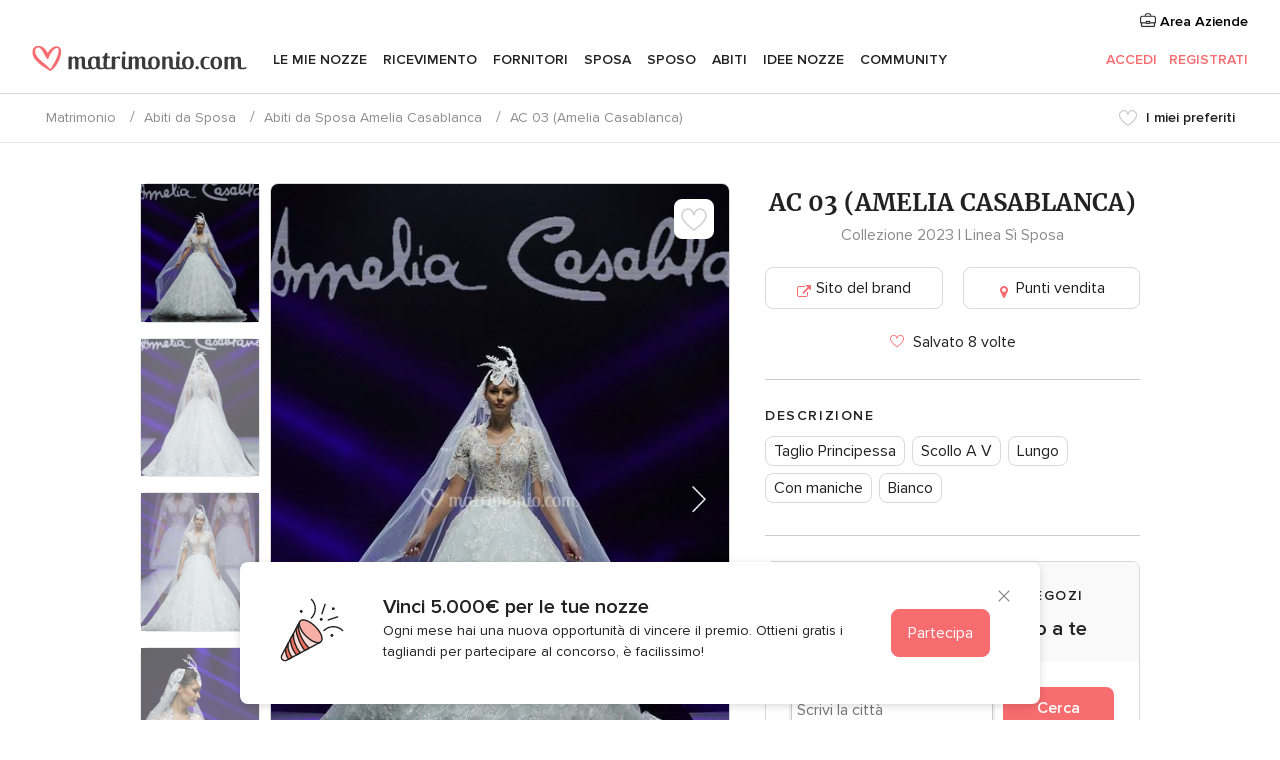

--- FILE ---
content_type: text/html; charset=UTF-8
request_url: https://www.matrimonio.com/abiti-sposa/amelia-casablanca/ac-03--v285149
body_size: 18835
content:
<!DOCTYPE html>
<html lang="it-IT" prefix="og: http://ogp.me/ns#">
<head>
<meta http-equiv="Content-Type" content="text/html; charset=utf-8">
<title>Abiti da Sposa di Amelia Casablanca - AC 03 - Matrimonio.com</title>
<meta name="description" content="Abiti da Sposa di Amelia Casablanca (AC 03), linea sì sposa, taglio principessa, scollo a v, lungo, con maniche">
<meta name="viewport" content="">
<meta name="robots" content="all">
<meta name="distribution" content="global">
<meta name="rating" content="general">
<meta name="pbdate" content="0:06:52 24/01/2026">
<link rel="canonical" href="https://www.matrimonio.com/abiti-sposa/amelia-casablanca--d351">
<link rel="shortcut icon" href="https://www.matrimonio.com/mobile/assets/img/favicon/favicon.png">

<meta property="fb:pages" content="125509577464592" />
<meta property="fb:app_id" content="111914015519513" />
<meta property="og:type" content="website" />
<meta property="og:title" content="Abiti da Sposa di Amelia Casablanca - AC 03 - Matrimonio.com" />
<meta property="og:description" content="Abiti da Sposa di Amelia Casablanca (AC 03), linea sì sposa, taglio principessa, scollo a v, lungo, con maniche" />
<meta property="og:image" content="https://cdn0.matrimonio.com/cat/abiti-sposa/amelia-casablanca/ac-03--mfvo799885.jpg">
<meta property="og:image:secure_url" content="https://cdn0.matrimonio.com/cat/abiti-sposa/amelia-casablanca/ac-03--mfvo799885.jpg">
<meta property="og:image:alt" content="Abiti da Sposa di Amelia Casablanca - AC 03 - Matrimonio.com">
<meta property="og:url" content="https://www.matrimonio.com/abiti-sposa/amelia-casablanca/ac-03--v285149" />
<meta name="twitter:card" content="summary_large_image" />

<link rel="stylesheet" href="https://www.matrimonio.com/css/css-symfnw-IT73-1-20260122-010-1_www_m_-phoenix/base.css">
<link rel="stylesheet" href="https://www.matrimonio.com/css/css-symfnw-IT73-1-20260122-010-1_www_m_-phoenix/dresses,phoenix/sprite_set_catalog_categories,lib/swiper/css/swiper_dash_4.min,migrate/migrate.css">
        <script>
            var internalTrackingService = internalTrackingService || {
                triggerSubmit : function() {},
                triggerAbandon : function() {},
                loaded : false
            };
        </script>

            <script type="text/javascript">
      function getCookie (name) {var b = document.cookie.match('(^|;)\\s*' + name + '\\s*=\\s*([^;]+)'); return b ? unescape(b.pop()) : null}
      function overrideOneTrustGeo () {
        const otgeoCookie = getCookie('otgeo') || '';
        const regexp = /^([A-Za-z]+)(?:,([A-Za-z]+))?$/g;
        const matches = [...otgeoCookie.matchAll(regexp)][0];
        if (matches) {
          const countryCode = matches[1];
          const stateCode = matches[2];
          const geolocationResponse = {
            countryCode
          };
          if (stateCode) {
            geolocationResponse.stateCode = stateCode;
          }
          return {
            geolocationResponse
          };
        }
      }
      var OneTrust = overrideOneTrustGeo() || undefined;
    </script>
    <span class="ot-sdk-show-settings" style="display: none"></span>
    <script src="https://cdn.cookielaw.org/scripttemplates/otSDKStub.js" data-language="it-IT" data-domain-script="6fcce6c3-f1fd-40b8-b4a4-105dc471be5a" data-ignore-ga='true' defer></script>
        <script>var isCountryCookiesActiveByDefault=false,CONSENT_ANALYTICS_GROUP="C0002",CONSENT_PERSONALIZATION_GROUP="C0003",CONSENT_TARGETED_ADVERTISING_GROUP="C0004",CONSENT_SOCIAL_MEDIA_GROUP="C0005",cookieConsentContent='',hideCookieConsentLayer= '', OptanonAlertBoxClosed='';hideCookieConsentLayer=getCookie('hideCookieConsentLayer');OptanonAlertBoxClosed=getCookie('OptanonAlertBoxClosed');if(hideCookieConsentLayer==="1"||Boolean(OptanonAlertBoxClosed)){cookieConsentContent=queryStringToJSON(getCookie('OptanonConsent')||'');}function getCookie(e){var o=document.cookie.match("(^|;)\\s*"+e+"\\s*=\\s*([^;]+)");return o?unescape(o.pop()):null}function queryStringToJSON(e){var o=e.split("&"),t={};return o.forEach(function(e){e=e.split("="),t[e[0]]=decodeURIComponent(e[1]||"")}),JSON.parse(JSON.stringify(t))}function isCookieGroupAllowed(e){var o=cookieConsentContent.groups;if("string"!=typeof o){if(!isCountryCookiesActiveByDefault && e===CONSENT_ANALYTICS_GROUP && getCookie('hideCookieConsentLayer')==="1"){return true}return isCountryCookiesActiveByDefault;}for(var t=o.split(","),n=0;n<t.length;n++)if(t[n].indexOf(e,0)>=0)return"1"===t[n].split(":")[1];return!1}function userHasAcceptedTheCookies(){var e=document.getElementsByTagName("body")[0],o=document.createEvent("HTMLEvents");cookieConsentContent=queryStringToJSON(getCookie("OptanonConsent")||""),!0===isCookieGroupAllowed(CONSENT_ANALYTICS_GROUP)&&(o.initEvent("analyticsCookiesHasBeenAccepted",!0,!1),e.dispatchEvent(o)),!0===isCookieGroupAllowed(CONSENT_PERSONALIZATION_GROUP)&&(o.initEvent("personalizationCookiesHasBeenAccepted",!0,!1),e.dispatchEvent(o)),!0===isCookieGroupAllowed(CONSENT_TARGETED_ADVERTISING_GROUP)&&(o.initEvent("targetedAdvertisingCookiesHasBeenAccepted",!0,!1),e.dispatchEvent(o)),!0===isCookieGroupAllowed(CONSENT_SOCIAL_MEDIA_GROUP)&&(o.initEvent("socialMediaAdvertisingCookiesHasBeenAccepted",!0,!1),e.dispatchEvent(o))}</script>
    <script>
      document.getElementsByTagName('body')[0].addEventListener('oneTrustLoaded', function () {
        if (OneTrust.GetDomainData()?.ConsentModel?.Name === 'notice only') {
          const cookiePolicyLinkSelector = document.querySelectorAll('.ot-sdk-show-settings')
          cookiePolicyLinkSelector.forEach((selector) => {
            selector.style.display = 'none'
          })
        }
      })
    </script>
        <script>
        function CMP() {
            var body = document.getElementsByTagName('body')[0];
            var event = document.createEvent('HTMLEvents');
            var callbackIAB = (tcData, success) => {
                if (success && (tcData.eventStatus === 'tcloaded' || tcData.eventStatus === 'useractioncomplete')) {
                    window.__tcfapi('removeEventListener', 2, () => {
                    }, callbackIAB);
                    if ((typeof window.Optanon !== "undefined" &&
                      !window.Optanon.GetDomainData().IsIABEnabled) ||
                      (tcData.gdprApplies &&
                        typeof window.Optanon !== "undefined" &&
                        window.Optanon.GetDomainData().IsIABEnabled &&
                        getCookie('OptanonAlertBoxClosed'))) {
                      userHasAcceptedTheCookies();
                    }
                    if (isCookieGroupAllowed(CONSENT_ANALYTICS_GROUP) !== true) {
                        event.initEvent('analyticsCookiesHasBeenDenied', true, false);
                        body.dispatchEvent(event);
                    }
                    if (isCookieGroupAllowed(CONSENT_TARGETED_ADVERTISING_GROUP) !== true) {
                        event.initEvent('targetedAdvertisingCookiesHasBeenDenied', true, false);
                        body.dispatchEvent(event);
                    }
                    if (tcData.gdprApplies && typeof window.Optanon !== "undefined" && window.Optanon.GetDomainData().IsIABEnabled) {
                        event.initEvent('IABTcDataReady', true, false);
                        body.dispatchEvent(event);
                    } else {
                        event.initEvent('nonIABCountryDataReady', true, false);
                        body.dispatchEvent(event);
                    }
                }
            }
            var cnt = 0;
            var consentSetInterval = setInterval(function () {
                cnt += 1;
                if (cnt === 600) {
                    userHasAcceptedTheCookies();
                    clearInterval(consentSetInterval);
                }
                if (typeof window.Optanon !== "undefined" && !window.Optanon.GetDomainData().IsIABEnabled) {
                    clearInterval(consentSetInterval);
                    userHasAcceptedTheCookies();
                    event.initEvent('oneTrustLoaded', true, false);
                    body.dispatchEvent(event);
                    event.initEvent('nonIABCountryDataReady', true, false);
                    body.dispatchEvent(event);
                }
                if (typeof window.__tcfapi !== "undefined") {
                    event.initEvent('oneTrustLoaded', true, false);
                    body.dispatchEvent(event);
                    clearInterval(consentSetInterval);
                    window.__tcfapi('addEventListener', 2, callbackIAB);
                }
            });
        }
                function OptanonWrapper() {
          CMP();
        }
    </script>
</head>
<body>
    <script>
    var gtagScript = function() { var s = document.createElement("script"), el = document.getElementsByTagName("script")[0]; s.defer = true;
    s.src = "https://www.googletagmanager.com/gtag/js?id=G-S06FPGC3QV";
    el.parentNode.insertBefore(s, el);}
    window.dataLayer = window.dataLayer || [];
    const analyticsGroupOpt = isCookieGroupAllowed(CONSENT_ANALYTICS_GROUP) === true;
    const targetedAdsOpt = isCookieGroupAllowed(CONSENT_TARGETED_ADVERTISING_GROUP) === true;
    const personalizationOpt = isCookieGroupAllowed(CONSENT_PERSONALIZATION_GROUP) === true;
                        window['gtag_enable_tcf_support'] = true;
            document.getElementsByTagName('body')[0].addEventListener('oneTrustLoaded', function () {
                gtagScript();
            });
            
    function gtag(){dataLayer.push(arguments);}
    gtag('js', new Date());

    gtag('consent', 'default', {
      'analytics_storage': analyticsGroupOpt ? 'granted' : 'denied',
      'ad_storage': targetedAdsOpt ? 'granted' : 'denied',
      'ad_user_data': targetedAdsOpt ? 'granted' : 'denied',
      'ad_user_personalization': targetedAdsOpt ? 'granted' : 'denied',
      'functionality_storage': targetedAdsOpt ? 'granted' : 'denied',
      'personalization_storage': personalizationOpt ? 'granted' : 'denied',
      'security_storage': 'granted'
    });
    gtag('set', 'ads_data_redaction', !analyticsGroupOpt);
    gtag('set', 'allow_ad_personalization_signals', analyticsGroupOpt);
    gtag('set', 'allow_google_signals', analyticsGroupOpt);
    gtag('set', 'allow_interest_groups', analyticsGroupOpt);
            gtag('config', 'G-S06FPGC3QV', { groups: 'analytics', 'send_page_view': false });
    
                        gtag('config', 'AW-981308565', { groups: 'adwords' });
            </script>
        <a class="layoutSkipMain" href="#layoutMain">Vai ai contenuti principali</a>



<div class="layoutHeader">
            <div class="menu-top">
                                                    <a class="menu-top-access app-ua-track-event"  data-track-c='LoginTracking' data-track-a='a-click' data-track-l='d-desktop+s-header+o-catalog_item+dt-vendors_zone' data-track-v='0' data-track-ni='0'  rel="nofollow" href="https://www.matrimonio.com/emp-Acceso.php">
                    <i class="svgIcon app-svg-async svgIcon__briefcase "   data-name="vendors/briefcase" data-svg="https://cdn1.matrimonio.com/assets/svg/optimized/vendors/briefcase.svg" data-svg-lazyload="1"></i>                    Area Aziende                </a>
                    </div>
    

    <div id="menu" class="menu app-menu">
        <div class="">
            <div class="menu-wrapper-align flex">
                <div class="app-ua-track-event layoutHeader__logoAnchor main-logo"  data-track-c='Navigation' data-track-a='a-click' data-track-l='d-desktop+o-header_logo' data-track-v='0' data-track-ni='0' >
                                        <a title="Matrimonio" href="https://www.matrimonio.com/">
                                                <img alt="Matrimonio" src="https://www.matrimonio.com/assets/img/logos/gen_logoHeader.svg" width="218" height="27">
                    </a>
                </div>

                <div class="layoutHeader__nav">
                    
                                            <div class="app-common-header-container" id="nav-main" role="navigation">
                            <ul class="nav-main">
            <li class="nav-main-item  ">
                                    <a href="https://www.matrimonio.com/wedding-organizer"
                class="nav-main-link app-header-tab  app-ua-track-event"
                 data-track-c='Navigation' data-track-a='a-click' data-track-l='d-desktop+s-header+o-groups_discussion_item+dt-tools' data-track-v='0' data-track-ni='0'                 data-tab="miboda"
            >
                Le mie nozze            </a>
                            <div class="app-tabs-container-miboda">
                    
<div class="layoutNavMenuTab app-header-menu-itemDropdown">
    <div class="layoutNavMenuTab__layout">
        <div class="layoutNavMenuTab__header">
    <i class="svgIcon app-svg-async svgIcon__angleLeftBlood layoutNavMenuTab__icon app-header-menu-item-closeSection"   data-name="_common/angleLeftBlood" data-svg="https://cdn1.matrimonio.com/assets/svg/optimized/_common/angleLeftBlood.svg" data-svg-lazyload="1"></i>    <a class="layoutNavMenuTab__title" href="https://www.matrimonio.com/wedding-organizer">
        Le mie nozze    </a>
    <i class="svgIcon app-svg-async svgIcon__close layoutNavMenuTab__iconClose app-header-menu-toggle"   data-name="_common/close" data-svg="https://cdn1.matrimonio.com/assets/svg/optimized/_common/close.svg" data-svg-lazyload="1"></i></div>
<div class="layoutNavMenuTabMyWedding">
    <div class="layoutNavMenuTabMyWeddingList">
        <a class="layoutNavMenuTabMyWedding__title" href="https://www.matrimonio.com/wedding-organizer">
            Il mio wedding organizer        </a>
        <ul class="layoutNavMenuTabMyWeddingList__content ">
            <li class="layoutNavMenuTabMyWeddingList__item layoutNavMenuTabMyWeddingList__item--viewAll">
                <a href="https://www.matrimonio.com/wedding-organizer">Visualizza tutto</a>
            </li>
                                            <li class="layoutNavMenuTabMyWeddingList__item "
                                    >
                    <a href="https://www.matrimonio.com/agenda-matrimonio">
                        <i class="svgIcon app-svg-async svgIcon__checklist layoutNavMenuTabMyWeddingList__itemIcon"   data-name="tools/categories/checklist" data-svg="https://cdn1.matrimonio.com/assets/svg/optimized/tools/categories/checklist.svg" data-svg-lazyload="1"></i>                        Agenda                    </a>
                </li>
                                            <li class="layoutNavMenuTabMyWeddingList__item "
                                    >
                    <a href="https://www.matrimonio.com/lista-invitati-matrimonio">
                        <i class="svgIcon app-svg-async svgIcon__guests layoutNavMenuTabMyWeddingList__itemIcon"   data-name="tools/categories/guests" data-svg="https://cdn1.matrimonio.com/assets/svg/optimized/tools/categories/guests.svg" data-svg-lazyload="1"></i>                        Invitati                    </a>
                </li>
                                            <li class="layoutNavMenuTabMyWeddingList__item "
                                    >
                    <a href="https://www.matrimonio.com/gestione-tavoli-matrimonio">
                        <i class="svgIcon app-svg-async svgIcon__tables layoutNavMenuTabMyWeddingList__itemIcon"   data-name="tools/categories/tables" data-svg="https://cdn1.matrimonio.com/assets/svg/optimized/tools/categories/tables.svg" data-svg-lazyload="1"></i>                        Tavoli                    </a>
                </li>
                                            <li class="layoutNavMenuTabMyWeddingList__item "
                                    >
                    <a href="https://www.matrimonio.com/budgeter-matrimonio">
                        <i class="svgIcon app-svg-async svgIcon__budget layoutNavMenuTabMyWeddingList__itemIcon"   data-name="tools/categories/budget" data-svg="https://cdn1.matrimonio.com/assets/svg/optimized/tools/categories/budget.svg" data-svg-lazyload="1"></i>                        Budgeter                    </a>
                </li>
                                            <li class="layoutNavMenuTabMyWeddingList__item "
                                    >
                    <a href="https://www.matrimonio.com/miei-fornitori-matrimonio">
                        <i class="svgIcon app-svg-async svgIcon__vendors layoutNavMenuTabMyWeddingList__itemIcon"   data-name="tools/categories/vendors" data-svg="https://cdn1.matrimonio.com/assets/svg/optimized/tools/categories/vendors.svg" data-svg-lazyload="1"></i>                        Fornitori                    </a>
                </li>
                                            <li class="layoutNavMenuTabMyWeddingList__item "
                                    >
                    <a href="https://www.matrimonio.com/miei-abiti-sposa">
                        <i class="svgIcon app-svg-async svgIcon__dresses layoutNavMenuTabMyWeddingList__itemIcon"   data-name="tools/categories/dresses" data-svg="https://cdn1.matrimonio.com/assets/svg/optimized/tools/categories/dresses.svg" data-svg-lazyload="1"></i>                        Abiti                    </a>
                </li>
                                            <li class="layoutNavMenuTabMyWeddingList__item "
                                    >
                    <a href="https://www.matrimonio.com/website/index.php?actionReferrer=8">
                        <i class="svgIcon app-svg-async svgIcon__website layoutNavMenuTabMyWeddingList__itemIcon"   data-name="tools/categories/website" data-svg="https://cdn1.matrimonio.com/assets/svg/optimized/tools/categories/website.svg" data-svg-lazyload="1"></i>                        Wedding Site                    </a>
                </li>
                                            <li class="layoutNavMenuTabMyWeddingList__item app-analytics-track-event-click"
                                            data-tracking-category="Navigation"
                        data-tracking-section="header_venues"
                        data-tracking-dt="contest"
                                    >
                    <a href="https://www.matrimonio.com/sorteggio">
                        <i class="svgIcon app-svg-async svgIcon__contest layoutNavMenuTabMyWeddingList__itemIcon"   data-name="tools/categories/contest" data-svg="https://cdn1.matrimonio.com/assets/svg/optimized/tools/categories/contest.svg" data-svg-lazyload="1"></i>                        Concorso                    </a>
                </li>
                    </ul>
    </div>
        <div class="layoutNavMenuTabMyWeddingBanners">
                    
<div class="layoutNavMenuBannerBox app-header-menu-banner app-link "
     data-href="https://www.matrimonio.com/app-matrimonio"
     >
    <div class="layoutNavMenuBannerBox__content">
                    <p class="layoutNavMenuBannerBox__title">Scarica l'app</p>
                <span class="layoutNavMenuBannerBox__subtitle">Organizza il tuo matrimonio quando e dove vuoi</span>
    </div>
                <img data-src="https://www.matrimonio.com/assets/img/logos/square-icon.svg"  class="lazyload layoutNavMenuBannerBox__icon" alt="Icona app"  width="60" height="60"  >
    </div>
                                            
<div class="layoutNavMenuBannerBox app-header-menu-banner app-link "
     data-href="https://www.matrimonio.com/album-matrimonio-wedshoots"
     >
    <div class="layoutNavMenuBannerBox__content">
                    <a class="layoutNavMenuBannerBox__title" href="https://www.matrimonio.com/album-matrimonio-wedshoots">Wedshoots</a>
                <span class="layoutNavMenuBannerBox__subtitle">Tutte le foto dei tuoi invitati in un solo album</span>
    </div>
                <img data-src="https://www.matrimonio.com/assets/img/wedshoots/ico_wedshoots.svg"  class="lazyload layoutNavMenuBannerBox__icon" alt="Icona Wedshoots"  width="60" height="60"  >
    </div>
                        </div>
</div>    </div>
</div>
                </div>
                    </li>
            <li class="nav-main-item  ">
                                    <a href="https://www.matrimonio.com/ricevimento"
                class="nav-main-link app-header-tab  app-ua-track-event"
                 data-track-c='Navigation' data-track-a='a-click' data-track-l='d-desktop+s-header+o-groups_discussion_item+dt-venues' data-track-v='0' data-track-ni='0'                 data-tab="banquetes"
            >
                Ricevimento            </a>
                            <div class="app-tabs-container-banquetes">
                    
<div class="layoutNavMenuTab app-header-menu-itemDropdown">
    <div class="layoutNavMenuTab__layout">
        
<div class="layoutNavMenuTab__header">
    <i class="svgIcon app-svg-async svgIcon__angleLeftBlood layoutNavMenuTab__icon app-header-menu-item-closeSection"   data-name="_common/angleLeftBlood" data-svg="https://cdn1.matrimonio.com/assets/svg/optimized/_common/angleLeftBlood.svg" data-svg-lazyload="1"></i>    <a class="layoutNavMenuTab__title" href="https://www.matrimonio.com/ricevimento">
        Ricevimento    </a>
    <i class="svgIcon app-svg-async svgIcon__close layoutNavMenuTab__iconClose app-header-menu-toggle"   data-name="_common/close" data-svg="https://cdn1.matrimonio.com/assets/svg/optimized/_common/close.svg" data-svg-lazyload="1"></i></div>
<div class="layoutNavMenuTabVenues">
    <div class="layoutNavMenuTabVenues__categories">
        <div class="layoutNavMenuTabVenuesList">
            <a class="layoutNavMenuTabVenues__title"
               href="https://www.matrimonio.com/ricevimento">
                Ricevimento            </a>
            <ul class="layoutNavMenuTabVenuesList__content">
                <li class="layoutNavMenuTabVenuesList__item layoutNavMenuTabVenuesList__item--viewAll">
                    <a href="https://www.matrimonio.com/ricevimento">Visualizza tutto</a>
                </li>
                                    <li class="layoutNavMenuTabVenuesList__item">
                        <a href="https://www.matrimonio.com/ville-matrimoni">
                            Ville matrimoni                        </a>
                    </li>
                                    <li class="layoutNavMenuTabVenuesList__item">
                        <a href="https://www.matrimonio.com/agriturismo-ricevimenti">
                            Agriturismo ricevimenti                        </a>
                    </li>
                                    <li class="layoutNavMenuTabVenuesList__item">
                        <a href="https://www.matrimonio.com/hotel-ricevimenti">
                            Hotel ricevimenti                        </a>
                    </li>
                                    <li class="layoutNavMenuTabVenuesList__item">
                        <a href="https://www.matrimonio.com/ristoranti-ricevimenti">
                            Ristoranti ricevimenti                        </a>
                    </li>
                                    <li class="layoutNavMenuTabVenuesList__item">
                        <a href="https://www.matrimonio.com/sala-ricevimenti">
                            Sala ricevimenti                        </a>
                    </li>
                                    <li class="layoutNavMenuTabVenuesList__item">
                        <a href="https://www.matrimonio.com/catering-matrimoni">
                            Catering matrimoni                        </a>
                    </li>
                                    <li class="layoutNavMenuTabVenuesList__item">
                        <a href="https://www.matrimonio.com/castelli-matrimoni">
                            Castelli matrimoni                        </a>
                    </li>
                                    <li class="layoutNavMenuTabVenuesList__item">
                        <a href="https://www.matrimonio.com/matrimoni-in-spiaggia">
                            Matrimoni in spiaggia                        </a>
                    </li>
                                    <li class="layoutNavMenuTabVenuesList__item">
                        <a href="https://www.matrimonio.com/location-matrimoni">
                            Location matrimoni                        </a>
                    </li>
                                                    <li class="layoutNavMenuTabVenuesList__item layoutNavMenuTabVenuesList__item--highlight">
                        <a href="https://www.matrimonio.com/promozioni/ricevimento">
                            Promozioni                        </a>
                    </li>
                            </ul>
        </div>
    </div>
    
            <div class="layoutNavMenuTabVenuesBanners">
                            
<div class="layoutNavMenuBannerBox app-header-menu-banner app-link app-analytics-track-event-click"
     data-href="https://www.matrimonio.com/destination-wedding"
                  data-tracking-section=header_venues                      data-tracking-category=Navigation                      data-tracking-dt=destination_weddings         >
    <div class="layoutNavMenuBannerBox__content">
                    <p class="layoutNavMenuBannerBox__title">Destination Weddings</p>
                <span class="layoutNavMenuBannerBox__subtitle">Il tuo matrimonio da sogno all'estero.</span>
    </div>
            <img class="svgIcon svgIcon__plane_destination layoutNavMenuBannerBox__icon lazyload" data-src="https://cdn1.matrimonio.com/assets/svg/original/illustration/plane_destination.svg"  alt="illustration plane destination" width="56" height="56" >    </div>
                                        
<div class="layoutNavMenuBannerBox app-header-menu-banner app-link app-analytics-track-event-click"
     data-href="https://www.matrimonio.com/sorteggio"
                  data-tracking-section=header_venues                      data-tracking-category=Navigation                      data-tracking-dt=contest         >
    <div class="layoutNavMenuBannerBox__content">
                    <p class="layoutNavMenuBannerBox__title">Vinci 5.000&euro;</p>
                <span class="layoutNavMenuBannerBox__subtitle">Partecipa alla 155ª edizione del concorso di Matrimonio.com</span>
    </div>
            <img class="svgIcon svgIcon__stars layoutNavMenuBannerBox__icon lazyload" data-src="https://cdn1.matrimonio.com/assets/svg/original/illustration/stars.svg"  alt="illustration stars" width="56" height="56" >    </div>
                    </div>
    </div>
    </div>
</div>
                </div>
                    </li>
            <li class="nav-main-item  ">
                                    <a href="https://www.matrimonio.com/fornitori"
                class="nav-main-link app-header-tab  app-ua-track-event"
                 data-track-c='Navigation' data-track-a='a-click' data-track-l='d-desktop+s-header+o-groups_discussion_item+dt-vendors' data-track-v='0' data-track-ni='0'                 data-tab="proveedores"
            >
                Fornitori            </a>
                            <div class="app-tabs-container-proveedores">
                    
<div class="layoutNavMenuTab app-header-menu-itemDropdown">
    <div class="layoutNavMenuTab__layout">
        
<div class="layoutNavMenuTab__header">
    <i class="svgIcon app-svg-async svgIcon__angleLeftBlood layoutNavMenuTab__icon app-header-menu-item-closeSection"   data-name="_common/angleLeftBlood" data-svg="https://cdn1.matrimonio.com/assets/svg/optimized/_common/angleLeftBlood.svg" data-svg-lazyload="1"></i>    <a class="layoutNavMenuTab__title" href="https://www.matrimonio.com/fornitori">
        Fornitori    </a>
    <i class="svgIcon app-svg-async svgIcon__close layoutNavMenuTab__iconClose app-header-menu-toggle"   data-name="_common/close" data-svg="https://cdn1.matrimonio.com/assets/svg/optimized/_common/close.svg" data-svg-lazyload="1"></i></div>
<div class="layoutNavMenuTabVendors">
    <div class="layoutNavMenuTabVendors__content layoutNavMenuTabVendors__contentBig">
        <div class="layoutNavMenuTabVendorsList">
            <a class="layoutNavMenuTabVendors__title" href="https://www.matrimonio.com/fornitori">
                Trova i fornitori per le tue nozze            </a>
            <ul class="layoutNavMenuTabVendorsList__content">
                <li class="layoutNavMenuTabVendorsList__item layoutNavMenuTabVendorsList__item--viewAll">
                    <a href="https://www.matrimonio.com/fornitori">Visualizza tutto</a>
                </li>
                                    <li class="layoutNavMenuTabVendorsList__item">
                        <i class="svgIcon app-svg-async svgIcon__categPhoto layoutNavMenuTabVendorsList__itemIcon"   data-name="vendors/categories/categPhoto" data-svg="https://cdn1.matrimonio.com/assets/svg/optimized/vendors/categories/categPhoto.svg" data-svg-lazyload="1"></i>                        <a href="https://www.matrimonio.com/fotografo-matrimonio">
                            Fotografo matrimonio                        </a>
                    </li>
                                    <li class="layoutNavMenuTabVendorsList__item">
                        <i class="svgIcon app-svg-async svgIcon__categVideo layoutNavMenuTabVendorsList__itemIcon"   data-name="vendors/categories/categVideo" data-svg="https://cdn1.matrimonio.com/assets/svg/optimized/vendors/categories/categVideo.svg" data-svg-lazyload="1"></i>                        <a href="https://www.matrimonio.com/video-matrimonio">
                            Video Matrimonio                        </a>
                    </li>
                                    <li class="layoutNavMenuTabVendorsList__item">
                        <i class="svgIcon app-svg-async svgIcon__categMusic layoutNavMenuTabVendorsList__itemIcon"   data-name="vendors/categories/categMusic" data-svg="https://cdn1.matrimonio.com/assets/svg/optimized/vendors/categories/categMusic.svg" data-svg-lazyload="1"></i>                        <a href="https://www.matrimonio.com/musica-matrimonio">
                            Musica matrimonio                        </a>
                    </li>
                                    <li class="layoutNavMenuTabVendorsList__item">
                        <i class="svgIcon app-svg-async svgIcon__categRental layoutNavMenuTabVendorsList__itemIcon"   data-name="vendors/categories/categRental" data-svg="https://cdn1.matrimonio.com/assets/svg/optimized/vendors/categories/categRental.svg" data-svg-lazyload="1"></i>                        <a href="https://www.matrimonio.com/auto-matrimonio">
                            Auto matrimonio                        </a>
                    </li>
                                    <li class="layoutNavMenuTabVendorsList__item">
                        <i class="svgIcon app-svg-async svgIcon__categTransport layoutNavMenuTabVendorsList__itemIcon"   data-name="vendors/categories/categTransport" data-svg="https://cdn1.matrimonio.com/assets/svg/optimized/vendors/categories/categTransport.svg" data-svg-lazyload="1"></i>                        <a href="https://www.matrimonio.com/noleggio-autobus">
                            Noleggio autobus                        </a>
                    </li>
                                    <li class="layoutNavMenuTabVendorsList__item">
                        <i class="svgIcon app-svg-async svgIcon__categFlower layoutNavMenuTabVendorsList__itemIcon"   data-name="vendors/categories/categFlower" data-svg="https://cdn1.matrimonio.com/assets/svg/optimized/vendors/categories/categFlower.svg" data-svg-lazyload="1"></i>                        <a href="https://www.matrimonio.com/fiori-matrimonio">
                            Fiori matrimonio                        </a>
                    </li>
                                    <li class="layoutNavMenuTabVendorsList__item">
                        <i class="svgIcon app-svg-async svgIcon__categInvite layoutNavMenuTabVendorsList__itemIcon"   data-name="vendors/categories/categInvite" data-svg="https://cdn1.matrimonio.com/assets/svg/optimized/vendors/categories/categInvite.svg" data-svg-lazyload="1"></i>                        <a href="https://www.matrimonio.com/partecipazioni-nozze">
                            Partecipazioni nozze                        </a>
                    </li>
                                    <li class="layoutNavMenuTabVendorsList__item">
                        <i class="svgIcon app-svg-async svgIcon__categGift layoutNavMenuTabVendorsList__itemIcon"   data-name="vendors/categories/categGift" data-svg="https://cdn1.matrimonio.com/assets/svg/optimized/vendors/categories/categGift.svg" data-svg-lazyload="1"></i>                        <a href="https://www.matrimonio.com/bomboniere">
                            Bomboniere                        </a>
                    </li>
                            </ul>
        </div>
                    <div class="layoutNavMenuTabVendorsPremium">
                <p class="layoutNavMenuTabVendorsPremium__subtitle">In evidenza</p>
                <ul class="layoutNavMenuTabVendorsPremium__content">
                                            <li class="layoutNavMenuTabVendorsPremium__item">
                            <div data-href="https://www.matrimonio.com/anfm" class="layoutNavMenuTabVendorsPremium__link link app-header-menu-premium-link app-link">
                                    <img data-src="https://cdn1.matrimonio.com/assets/img/directory/gen_miniLogo-74.jpg"  class="lazyload layoutNavMenuTabVendorsPremium__image" alt="Fotografi garanzie ANFM"  width="50" height="50"  >
                                Fotografi garanzie ANFM                            </div>
                        </li>
                                    </ul>
            </div>
                <div class="layoutNavMenuTabVendorsListOthers">
            <p class="layoutNavMenuTabVendorsListOthers__subtitle">Altre categorie</p>
            <ul class="layoutNavMenuTabVendorsListOthers__container">
                                    <li class="layoutNavMenuTabVendorsListOthers__item">
                        <a href="https://www.matrimonio.com/noleggio-arredi">
                            Noleggio arredi                        </a>
                    </li>
                                    <li class="layoutNavMenuTabVendorsListOthers__item">
                        <a href="https://www.matrimonio.com/noleggio-tensostrutture">
                            Noleggio tensostrutture                        </a>
                    </li>
                                    <li class="layoutNavMenuTabVendorsListOthers__item">
                        <a href="https://www.matrimonio.com/animazione-matrimoni">
                            Animazione Matrimoni                        </a>
                    </li>
                                    <li class="layoutNavMenuTabVendorsListOthers__item">
                        <a href="https://www.matrimonio.com/decorazioni-matrimonio">
                            Decorazioni matrimonio                        </a>
                    </li>
                                    <li class="layoutNavMenuTabVendorsListOthers__item">
                        <a href="https://www.matrimonio.com/lista-di-nozze">
                            Lista di nozze                        </a>
                    </li>
                                    <li class="layoutNavMenuTabVendorsListOthers__item">
                        <a href="https://www.matrimonio.com/wedding-planner">
                            Wedding planner                        </a>
                    </li>
                                    <li class="layoutNavMenuTabVendorsListOthers__item">
                        <a href="https://www.matrimonio.com/noleggio-carrozze">
                            Noleggio carrozze                        </a>
                    </li>
                                    <li class="layoutNavMenuTabVendorsListOthers__item">
                        <a href="https://www.matrimonio.com/viaggio-di-nozze">
                            Viaggio di nozze                        </a>
                    </li>
                                    <li class="layoutNavMenuTabVendorsListOthers__item">
                        <a href="https://www.matrimonio.com/proposte-originali">
                            Proposte originali                        </a>
                    </li>
                                    <li class="layoutNavMenuTabVendorsListOthers__item">
                        <a href="https://www.matrimonio.com/torte-nuziali">
                            Torte nuziali                        </a>
                    </li>
                                    <li class="layoutNavMenuTabVendorsListOthers__item">
                        <a href="https://www.matrimonio.com/photo-booth">
                            Photo booth                        </a>
                    </li>
                                                    <li class="layoutNavMenuTabVendorsListOthers__deals">
                        <a href="https://www.matrimonio.com/promozioni/fornitori">
                            Promozioni                        </a>
                    </li>
                            </ul>
        </div>
    </div>
    <div class="layoutNavMenuTabVendorsBanners hasPremium">
                    
<div class="layoutNavMenuBannerBox app-header-menu-banner app-link app-analytics-track-event-click"
     data-href="https://www.matrimonio.com/destination-wedding"
                  data-tracking-section=header_vendors                      data-tracking-category=Navigation                      data-tracking-dt=destination_weddings         >
    <div class="layoutNavMenuBannerBox__content">
                    <p class="layoutNavMenuBannerBox__title">Destination Weddings</p>
                <span class="layoutNavMenuBannerBox__subtitle">Il tuo matrimonio da sogno all'estero.</span>
    </div>
            <img class="svgIcon svgIcon__plane_destination layoutNavMenuBannerBox__icon lazyload" data-src="https://cdn1.matrimonio.com/assets/svg/original/illustration/plane_destination.svg"  alt="illustration plane destination" width="56" height="56" >    </div>
                            
<div class="layoutNavMenuBannerBox app-header-menu-banner app-link app-analytics-track-event-click"
     data-href="https://www.matrimonio.com/sorteggio"
                  data-tracking-section=header_vendors                      data-tracking-category=Navigation                      data-tracking-dt=contest         >
    <div class="layoutNavMenuBannerBox__content">
                    <p class="layoutNavMenuBannerBox__title">Vinci 5.000&euro;</p>
                <span class="layoutNavMenuBannerBox__subtitle">Partecipa alla 155ª edizione del concorso di Matrimonio.com</span>
    </div>
            <img class="svgIcon svgIcon__stars layoutNavMenuBannerBox__icon lazyload" data-src="https://cdn1.matrimonio.com/assets/svg/original/illustration/stars.svg"  alt="illustration stars" width="56" height="56" >    </div>
                    </div>
    </div>    </div>
</div>
                </div>
                    </li>
            <li class="nav-main-item  nav-tabBrides">
                                    <a href="https://www.matrimonio.com/sposa"
                class="nav-main-link app-header-tab  app-ua-track-event"
                 data-track-c='Navigation' data-track-a='a-click' data-track-l='d-desktop+s-header+o-groups_discussion_item+dt-bride' data-track-v='0' data-track-ni='0'                 data-tab="novias"
            >
                Sposa            </a>
                            <div class="app-tabs-container-novias">
                    
<div class="layoutNavMenuTab app-header-menu-itemDropdown">
    <div class="layoutNavMenuTab__layout">
        
<div class="layoutNavMenuTab__header">
    <i class="svgIcon app-svg-async svgIcon__angleLeftBlood layoutNavMenuTab__icon app-header-menu-item-closeSection"   data-name="_common/angleLeftBlood" data-svg="https://cdn1.matrimonio.com/assets/svg/optimized/_common/angleLeftBlood.svg" data-svg-lazyload="1"></i>    <a class="layoutNavMenuTab__title" href="https://www.matrimonio.com/sposa">
        Spose    </a>
    <i class="svgIcon app-svg-async svgIcon__close layoutNavMenuTab__iconClose app-header-menu-toggle"   data-name="_common/close" data-svg="https://cdn1.matrimonio.com/assets/svg/optimized/_common/close.svg" data-svg-lazyload="1"></i></div>
<div class="layoutNavMenuTabBridesGrooms">
    <div class="layoutNavMenuTabBridesGroomsList">
        <a class="layoutNavMenuTabBridesGrooms__title" href="https://www.matrimonio.com/sposa">
            Spose        </a>
        <ul class="layoutNavMenuTabBridesGroomsList__content">
            <li class="layoutNavMenuTabBridesGroomsList__item layoutNavMenuTabBridesGroomsList__item--viewAll">
                <a href="https://www.matrimonio.com/sposa">Visualizza tutto</a>
            </li>
                            <li class="layoutNavMenuTabBridesGroomsList__item">
                    <a href="https://www.matrimonio.com/abiti-da-sposa">
                        Abiti da sposa                    </a>
                </li>
                            <li class="layoutNavMenuTabBridesGroomsList__item">
                    <a href="https://www.matrimonio.com/accessori-sposa">
                        Accessori sposa                    </a>
                </li>
                            <li class="layoutNavMenuTabBridesGroomsList__item">
                    <a href="https://www.matrimonio.com/abiti-da-cerimonia">
                        Abiti da cerimonia                    </a>
                </li>
                            <li class="layoutNavMenuTabBridesGroomsList__item">
                    <a href="https://www.matrimonio.com/acconciature-sposa">
                        Acconciature sposa                    </a>
                </li>
                            <li class="layoutNavMenuTabBridesGroomsList__item">
                    <a href="https://www.matrimonio.com/trucco-sposa">
                        Trucco sposa                    </a>
                </li>
                            <li class="layoutNavMenuTabBridesGroomsList__item">
                    <a href="https://www.matrimonio.com/trattamenti-estetici">
                        Trattamenti estetici                    </a>
                </li>
                            <li class="layoutNavMenuTabBridesGroomsList__item">
                    <a href="https://www.matrimonio.com/gioielleria">
                        Gioielleria                    </a>
                </li>
                            <li class="layoutNavMenuTabBridesGroomsList__item">
                    <a href="https://www.matrimonio.com/fedi-nuziali">
                        Fedi nuziali                    </a>
                </li>
                        <li class="layoutNavMenuTabBridesGroomsList__item layoutNavMenuTabBridesGroomsList__item--highlight">
                <a href="https://www.matrimonio.com/promozioni/sposa">
                    Promozioni                </a>
            </li>
        </ul>
    </div>
            <div class="layoutNavMenuTabBridesGroomsBanner">
            
<div class="layoutNavMenuBannerBox app-header-menu-banner app-link "
     data-href="https://www.matrimonio.com/abiti-sposa"
     >
    <div class="layoutNavMenuBannerBox__content">
                    <p class="layoutNavMenuBannerBox__title">Catalogo abiti da sposa</p>
                <span class="layoutNavMenuBannerBox__subtitle">Scegli il tuo e trovalo nei negozi della tua zona.</span>
    </div>
            <img class="svgIcon svgIcon__dress layoutNavMenuBannerBox__icon lazyload" data-src="https://cdn1.matrimonio.com/assets/svg/original/illustration/dress.svg"  alt="illustration dress" width="56" height="56" >    </div>
        </div>
    </div>    </div>
</div>
                </div>
                    </li>
            <li class="nav-main-item  nav-tabGrooms">
                                    <a href="https://www.matrimonio.com/sposo"
                class="nav-main-link app-header-tab  app-ua-track-event"
                 data-track-c='Navigation' data-track-a='a-click' data-track-l='d-desktop+s-header+o-groups_discussion_item+dt-groom' data-track-v='0' data-track-ni='0'                 data-tab="novios"
            >
                Sposo            </a>
                            <div class="app-tabs-container-novios">
                    
<div class="layoutNavMenuTab app-header-menu-itemDropdown">
    <div class="layoutNavMenuTab__layout">
        
<div class="layoutNavMenuTab__header">
    <i class="svgIcon app-svg-async svgIcon__angleLeftBlood layoutNavMenuTab__icon app-header-menu-item-closeSection"   data-name="_common/angleLeftBlood" data-svg="https://cdn1.matrimonio.com/assets/svg/optimized/_common/angleLeftBlood.svg" data-svg-lazyload="1"></i>    <a class="layoutNavMenuTab__title" href="https://www.matrimonio.com/sposo">
        Sposi    </a>
    <i class="svgIcon app-svg-async svgIcon__close layoutNavMenuTab__iconClose app-header-menu-toggle"   data-name="_common/close" data-svg="https://cdn1.matrimonio.com/assets/svg/optimized/_common/close.svg" data-svg-lazyload="1"></i></div>
<div class="layoutNavMenuTabBridesGrooms">
    <div class="layoutNavMenuTabBridesGroomsList">
        <a class="layoutNavMenuTabBridesGrooms__title" href="https://www.matrimonio.com/sposo">
            Sposi        </a>
        <ul class="layoutNavMenuTabBridesGroomsList__content">
            <li class="layoutNavMenuTabBridesGroomsList__item layoutNavMenuTabBridesGroomsList__item--viewAll">
                <a href="https://www.matrimonio.com/sposo">Visualizza tutto</a>
            </li>
                            <li class="layoutNavMenuTabBridesGroomsList__item">
                    <a href="https://www.matrimonio.com/vestiti-sposo">
                        Vestiti sposo                    </a>
                </li>
                            <li class="layoutNavMenuTabBridesGroomsList__item">
                    <a href="https://www.matrimonio.com/accessori-sposo">
                        Accessori sposo                    </a>
                </li>
                            <li class="layoutNavMenuTabBridesGroomsList__item">
                    <a href="https://www.matrimonio.com/estetica-maschile">
                        Estetica maschile                    </a>
                </li>
                        <li class="layoutNavMenuTabBridesGroomsList__item layoutNavMenuTabBridesGroomsList__item--highlight">
                <a href="https://www.matrimonio.com/promozioni/sposo">
                    Promozioni                </a>
            </li>
        </ul>
    </div>
            <div class="layoutNavMenuTabBridesGroomsBanner">
            
<div class="layoutNavMenuBannerBox app-header-menu-banner app-link "
     data-href="https://www.matrimonio.com/vestiti-da-sposo"
     >
    <div class="layoutNavMenuBannerBox__content">
                    <p class="layoutNavMenuBannerBox__title">Catalogo sposo</p>
                <span class="layoutNavMenuBannerBox__subtitle">Scegli il tuo e trovalo nei negozi della tua zona.</span>
    </div>
            <img class="svgIcon svgIcon__bowtie_blue layoutNavMenuBannerBox__icon lazyload" data-src="https://cdn1.matrimonio.com/assets/svg/original/illustration/bowtie_blue.svg"  alt="illustration bowtie blue" width="56" height="56" >    </div>
        </div>
    </div>    </div>
</div>
                </div>
                    </li>
            <li class="nav-main-item  nav-tabDresses">
                                    <a href="https://www.matrimonio.com/abiti-sposa"
                class="nav-main-link app-header-tab  app-ua-track-event"
                 data-track-c='Navigation' data-track-a='a-click' data-track-l='d-desktop+s-header+o-groups_discussion_item+dt-dresses' data-track-v='0' data-track-ni='0'                 data-tab="catalogo"
            >
                Abiti            </a>
                            <div class="app-tabs-container-catalogo">
                    
<div class="layoutNavMenuTab app-header-menu-itemDropdown">
    <div class="layoutNavMenuTab__layout">
        
<div class="layoutNavMenuTab__header">
    <i class="svgIcon app-svg-async svgIcon__angleLeftBlood layoutNavMenuTab__icon app-header-menu-item-closeSection"   data-name="_common/angleLeftBlood" data-svg="https://cdn1.matrimonio.com/assets/svg/optimized/_common/angleLeftBlood.svg" data-svg-lazyload="1"></i>    <a class="layoutNavMenuTab__title" href="https://www.matrimonio.com/abiti-sposa">
        Abiti    </a>
    <i class="svgIcon app-svg-async svgIcon__close layoutNavMenuTab__iconClose app-header-menu-toggle"   data-name="_common/close" data-svg="https://cdn1.matrimonio.com/assets/svg/optimized/_common/close.svg" data-svg-lazyload="1"></i></div>
<div class="layoutNavMenuTabDresses">
    <div class="layoutNavMenuTabDressesList">
        <a class="layoutNavMenuTabDresses__title" href="https://www.matrimonio.com/abiti-sposa">
            Tendenze moda nuziale        </a>
        <ul class="layoutNavMenuTabDressesList__content">
            <li class="layoutNavMenuTabDressesList__item layoutNavMenuTabDressesList__item--viewAll">
                <a href="https://www.matrimonio.com/abiti-sposa">Visualizza tutto</a>
            </li>
                            <li class="layoutNavMenuTabDressesList__item">
                    <a href="https://www.matrimonio.com/abiti-sposa" class="layoutNavMenuTabDressesList__Link">
                        <i class="svgIcon app-svg-async svgIcon__bride-dress layoutNavMenuTabDressesList__itemIcon"   data-name="dresses/categories/bride-dress" data-svg="https://cdn1.matrimonio.com/assets/svg/optimized/dresses/categories/bride-dress.svg" data-svg-lazyload="1"></i>                        Sposa                    </a>
                </li>
                            <li class="layoutNavMenuTabDressesList__item">
                    <a href="https://www.matrimonio.com/vestiti-da-sposo" class="layoutNavMenuTabDressesList__Link">
                        <i class="svgIcon app-svg-async svgIcon__suit layoutNavMenuTabDressesList__itemIcon"   data-name="dresses/categories/suit" data-svg="https://cdn1.matrimonio.com/assets/svg/optimized/dresses/categories/suit.svg" data-svg-lazyload="1"></i>                        Sposo                    </a>
                </li>
                            <li class="layoutNavMenuTabDressesList__item">
                    <a href="https://www.matrimonio.com/abiti-cerimonia" class="layoutNavMenuTabDressesList__Link">
                        <i class="svgIcon app-svg-async svgIcon__dress layoutNavMenuTabDressesList__itemIcon"   data-name="dresses/categories/dress" data-svg="https://cdn1.matrimonio.com/assets/svg/optimized/dresses/categories/dress.svg" data-svg-lazyload="1"></i>                        Cerimonia                    </a>
                </li>
                            <li class="layoutNavMenuTabDressesList__item">
                    <a href="https://www.matrimonio.com/gioielli" class="layoutNavMenuTabDressesList__Link">
                        <i class="svgIcon app-svg-async svgIcon__diamond layoutNavMenuTabDressesList__itemIcon"   data-name="dresses/categories/diamond" data-svg="https://cdn1.matrimonio.com/assets/svg/optimized/dresses/categories/diamond.svg" data-svg-lazyload="1"></i>                        Gioielli                    </a>
                </li>
                            <li class="layoutNavMenuTabDressesList__item">
                    <a href="https://www.matrimonio.com/accessori" class="layoutNavMenuTabDressesList__Link">
                        <i class="svgIcon app-svg-async svgIcon__handbag layoutNavMenuTabDressesList__itemIcon"   data-name="dresses/categories/handbag" data-svg="https://cdn1.matrimonio.com/assets/svg/optimized/dresses/categories/handbag.svg" data-svg-lazyload="1"></i>                        Accessori                    </a>
                </li>
                    </ul>
    </div>
    <div class="layoutNavMenuTabDressesFeatured">
        <p class="layoutNavMenuTabDresses__subtitle">Firme in evidenza</p>
        <div class="layoutNavMenuTabDressesFeatured__content">
                            <a href="https://www.matrimonio.com/abiti-sposa/aire-barcelona--d25">
                    <figure class="layoutNavMenuTabDressesFeaturedItem">
                            <img data-src="https://cdn0.matrimonio.com/cat/abiti-sposa/aire-barcelona/kasey--mfvr1185611.jpg"  class="lazyload layoutNavMenuTabDressesFeaturedItem__image" alt="Aire Barcelona"  width="290" height="406"  >
                        <figcaption class="layoutNavMenuTabDressesFeaturedItem__name">Aire Barcelona</figcaption>
                    </figure>
                </a>
                            <a href="https://www.matrimonio.com/abiti-sposa/justin-alexander-signature--d394">
                    <figure class="layoutNavMenuTabDressesFeaturedItem">
                            <img data-src="https://cdn0.matrimonio.com/cat/abiti-sposa/justin-alexander-signature/ambrosia--mfvr1190481.jpg"  class="lazyload layoutNavMenuTabDressesFeaturedItem__image" alt="Justin Alexander Signature"  width="290" height="406"  >
                        <figcaption class="layoutNavMenuTabDressesFeaturedItem__name">Justin Alexander Signature</figcaption>
                    </figure>
                </a>
                            <a href="https://www.matrimonio.com/abiti-sposa/luna-novias--d229">
                    <figure class="layoutNavMenuTabDressesFeaturedItem">
                            <img data-src="https://cdn0.matrimonio.com/cat/abiti-sposa/luna-novias/agate--mfvr1186513.jpg"  class="lazyload layoutNavMenuTabDressesFeaturedItem__image" alt="Luna Novias"  width="290" height="406"  >
                        <figcaption class="layoutNavMenuTabDressesFeaturedItem__name">Luna Novias</figcaption>
                    </figure>
                </a>
                            <a href="https://www.matrimonio.com/abiti-sposa/capri-sposa--d501">
                    <figure class="layoutNavMenuTabDressesFeaturedItem">
                            <img data-src="https://cdn0.matrimonio.com/cat/abiti-sposa/capri-sposa/vera--mfvr1178253.jpg"  class="lazyload layoutNavMenuTabDressesFeaturedItem__image" alt="Capri Sposa"  width="290" height="406"  >
                        <figcaption class="layoutNavMenuTabDressesFeaturedItem__name">Capri Sposa</figcaption>
                    </figure>
                </a>
                            <a href="https://www.matrimonio.com/abiti-sposa/alma-novia--d97">
                    <figure class="layoutNavMenuTabDressesFeaturedItem">
                            <img data-src="https://cdn0.matrimonio.com/cat/abiti-sposa/alma-novia/niced--mfvr1185817.jpg"  class="lazyload layoutNavMenuTabDressesFeaturedItem__image" alt="Alma Novia"  width="290" height="406"  >
                        <figcaption class="layoutNavMenuTabDressesFeaturedItem__name">Alma Novia</figcaption>
                    </figure>
                </a>
                    </div>
    </div>
</div>
    </div>
</div>
                </div>
                    </li>
            <li class="nav-main-item  nav-tabArticles">
                                    <a href="https://www.matrimonio.com/articoli"
                class="nav-main-link app-header-tab  app-ua-track-event"
                 data-track-c='Navigation' data-track-a='a-click' data-track-l='d-desktop+s-header+o-groups_discussion_item+dt-ideas' data-track-v='0' data-track-ni='0'                 data-tab="contenidos"
            >
                Idee nozze            </a>
                            <div class="app-tabs-container-contenidos">
                    
<div class="layoutNavMenuTab app-header-menu-itemDropdown">
    <div class="layoutNavMenuTab__layout">
        
<div class="layoutNavMenuTab__header">
    <i class="svgIcon app-svg-async svgIcon__angleLeftBlood layoutNavMenuTab__icon app-header-menu-item-closeSection"   data-name="_common/angleLeftBlood" data-svg="https://cdn1.matrimonio.com/assets/svg/optimized/_common/angleLeftBlood.svg" data-svg-lazyload="1"></i>    <a class="layoutNavMenuTab__title" href="https://www.matrimonio.com/articoli">
        Idee nozze    </a>
    <i class="svgIcon app-svg-async svgIcon__close layoutNavMenuTab__iconClose app-header-menu-toggle"   data-name="_common/close" data-svg="https://cdn1.matrimonio.com/assets/svg/optimized/_common/close.svg" data-svg-lazyload="1"></i></div>
<div class="layoutNavMenuTabArticles">
    <div class="layoutNavMenuTabArticlesList">
        <a class="layoutNavMenuTabArticles__title" href="https://www.matrimonio.com/articoli">
            Ispirazione e consigli per il tuo matrimonio        </a>
        <ul class="layoutNavMenuTabArticlesList__content">
            <li class="layoutNavMenuTabArticlesList__item layoutNavMenuTabArticlesList__item--viewAll">
                <a href="https://www.matrimonio.com/articoli">Visualizza tutto</a>
            </li>
                            <li class="layoutNavMenuTabArticlesList__item">
                    <a href="https://www.matrimonio.com/articoli/prima-delle-nozze--t1">
                        Prima delle nozze                    </a>
                </li>
                            <li class="layoutNavMenuTabArticlesList__item">
                    <a href="https://www.matrimonio.com/articoli/la-cerimonia--t2">
                        La cerimonia                    </a>
                </li>
                            <li class="layoutNavMenuTabArticlesList__item">
                    <a href="https://www.matrimonio.com/articoli/il-ricevimento--t3">
                        Il ricevimento                    </a>
                </li>
                            <li class="layoutNavMenuTabArticlesList__item">
                    <a href="https://www.matrimonio.com/articoli/i-servizi-per-il-tuo-matrimonio--t4">
                        I servizi per il tuo matrimonio                    </a>
                </li>
                            <li class="layoutNavMenuTabArticlesList__item">
                    <a href="https://www.matrimonio.com/articoli/moda-nuziale--t5">
                        Moda nuziale                    </a>
                </li>
                            <li class="layoutNavMenuTabArticlesList__item">
                    <a href="https://www.matrimonio.com/articoli/bellezza--t6">
                        Bellezza                    </a>
                </li>
                            <li class="layoutNavMenuTabArticlesList__item">
                    <a href="https://www.matrimonio.com/articoli/luna-di-miele--t7">
                        Luna di miele                    </a>
                </li>
                            <li class="layoutNavMenuTabArticlesList__item">
                    <a href="https://www.matrimonio.com/articoli/dopo-il-matrimonio--t8">
                        Dopo il matrimonio                    </a>
                </li>
                            <li class="layoutNavMenuTabArticlesList__item">
                    <a href="https://www.matrimonio.com/articoli/fai-da-te--t62">
                        Fai da te                    </a>
                </li>
                            <li class="layoutNavMenuTabArticlesList__item">
                    <a href="https://www.matrimonio.com/articoli/reportage-di-nozze--t63">
                        Reportage di nozze                    </a>
                </li>
                    </ul>
    </div>
    <div class="layoutNavMenuTabArticlesBanners">
                    
<div class="layoutNavMenuTabArticlesBannersItem app-header-menu-banner app-link"
     data-href="https://www.matrimonio.com/racconto-matrimonio">
    <figure class="layoutNavMenuTabArticlesBannersItem__figure">
            <img data-src="https://www.matrimonio.com/assets/img/components/header/tabs/realweddings_banner.jpg" data-srcset="https://www.matrimonio.com/assets/img/components/header/tabs/realweddings_banner@2x.jpg 2x" class="lazyload layoutNavMenuTabArticlesBannersItem__image" alt="Real wedding"  width="304" height="90"  >
        <figcaption class="layoutNavMenuTabArticlesBannersItem__content">
            <a href="https://www.matrimonio.com/racconto-matrimonio"
               title="Real wedding"
               class="layoutNavMenuTabArticlesBannersItem__title">Real wedding</a>
            <p class="layoutNavMenuTabArticlesBannersItem__description">
                Ogni matrimonio è unico ed è il coronamento di una bella storia d'amore.            </p>
        </figcaption>
    </figure>
</div>
                            
<div class="layoutNavMenuTabArticlesBannersItem app-header-menu-banner app-link"
     data-href="https://www.matrimonio.com/luna-di-miele">
    <figure class="layoutNavMenuTabArticlesBannersItem__figure">
            <img data-src="https://www.matrimonio.com/assets/img/components/header/tabs/honeymoons_banner.jpg" data-srcset="https://www.matrimonio.com/assets/img/components/header/tabs/honeymoons_banner@2x.jpg 2x" class="lazyload layoutNavMenuTabArticlesBannersItem__image" alt="Luna di miele"  width="304" height="90"  >
        <figcaption class="layoutNavMenuTabArticlesBannersItem__content">
            <a href="https://www.matrimonio.com/luna-di-miele"
               title="Luna di miele"
               class="layoutNavMenuTabArticlesBannersItem__title">Luna di miele</a>
            <p class="layoutNavMenuTabArticlesBannersItem__description">
                Scopri le migliori destinazioni per una luna di miele da sogno.            </p>
        </figcaption>
    </figure>
</div>
            </div>
</div>    </div>
</div>
                </div>
                    </li>
            <li class="nav-main-item  nav-tabCommunity">
                                    <a href="https://community.matrimonio.com/"
                class="nav-main-link app-header-tab  app-ua-track-event"
                 data-track-c='Navigation' data-track-a='a-click' data-track-l='d-desktop+s-header+o-groups_discussion_item+dt-community' data-track-v='0' data-track-ni='0'                 data-tab="comunidad"
            >
                Community            </a>
                            <div class="app-tabs-container-comunidad">
                    
<div class="layoutNavMenuTab app-header-menu-itemDropdown">
    <div class="layoutNavMenuTab__layout">
        
<div class="layoutNavMenuTab__header">
    <i class="svgIcon app-svg-async svgIcon__angleLeftBlood layoutNavMenuTab__icon app-header-menu-item-closeSection"   data-name="_common/angleLeftBlood" data-svg="https://cdn1.matrimonio.com/assets/svg/optimized/_common/angleLeftBlood.svg" data-svg-lazyload="1"></i>    <a class="layoutNavMenuTab__title" href="https://community.matrimonio.com/">
        Community    </a>
    <i class="svgIcon app-svg-async svgIcon__close layoutNavMenuTab__iconClose app-header-menu-toggle"   data-name="_common/close" data-svg="https://cdn1.matrimonio.com/assets/svg/optimized/_common/close.svg" data-svg-lazyload="1"></i></div>
<div class="layoutNavMenuTabCommunity">
    <div class="layoutNavMenuTabCommunityList">
        <a class="layoutNavMenuTabCommunity__title" href="https://community.matrimonio.com/">
            Gruppi per argomento        </a>
        <ul class="layoutNavMenuTabCommunityList__content">
            <li class="layoutNavMenuTabCommunityList__item layoutNavMenuTabCommunityList__item--viewAll">
                <a href="https://community.matrimonio.com/">Visualizza tutto</a>
            </li>
                            <li class="layoutNavMenuTabCommunityList__item">
                    <a href="https://community.matrimonio.com/community/organizzazione-matrimonio">
                        Organizzazione matrimonio                    </a>
                </li>
                            <li class="layoutNavMenuTabCommunityList__item">
                    <a href="https://community.matrimonio.com/community/prima-delle-nozze">
                        Prima delle nozze                    </a>
                </li>
                            <li class="layoutNavMenuTabCommunityList__item">
                    <a href="https://community.matrimonio.com/community/moda-nozze">
                        Moda nozze                    </a>
                </li>
                            <li class="layoutNavMenuTabCommunityList__item">
                    <a href="https://community.matrimonio.com/community/ricevimento-di-nozze">
                        Ricevimento di nozze                    </a>
                </li>
                            <li class="layoutNavMenuTabCommunityList__item">
                    <a href="https://community.matrimonio.com/community/fai-da-te">
                        Fai da te                    </a>
                </li>
                            <li class="layoutNavMenuTabCommunityList__item">
                    <a href="https://community.matrimonio.com/community/matrimonio-com">
                        Matrimonio.com                    </a>
                </li>
                            <li class="layoutNavMenuTabCommunityList__item">
                    <a href="https://community.matrimonio.com/community/luna-di-miele">
                        Luna di miele                    </a>
                </li>
                            <li class="layoutNavMenuTabCommunityList__item">
                    <a href="https://community.matrimonio.com/community/salute-bellezza-e-dieta">
                        Salute, bellezza e dieta                    </a>
                </li>
                            <li class="layoutNavMenuTabCommunityList__item">
                    <a href="https://community.matrimonio.com/community/ceremonia-nuziale">
                        Cerimonia nuziale                    </a>
                </li>
                            <li class="layoutNavMenuTabCommunityList__item">
                    <a href="https://community.matrimonio.com/community/vivere-insieme">
                        Vita di coppia                    </a>
                </li>
                            <li class="layoutNavMenuTabCommunityList__item">
                    <a href="https://community.matrimonio.com/community/neo-spose">
                        Just Married                    </a>
                </li>
                            <li class="layoutNavMenuTabCommunityList__item">
                    <a href="https://community.matrimonio.com/community/future-mamme">
                        Future mamme                    </a>
                </li>
                            <li class="layoutNavMenuTabCommunityList__item">
                    <a href="https://community.matrimonio.com/community/nozze-vip">
                        Nozze vip                    </a>
                </li>
                            <li class="layoutNavMenuTabCommunityList__item">
                    <a href="https://community.matrimonio.com/community/test-di-nozze">
                        Test di nozze                    </a>
                </li>
                            <li class="layoutNavMenuTabCommunityList__item">
                    <a href="https://community.matrimonio.com/community/concorso">
                        Concorso                    </a>
                </li>
                            <li class="layoutNavMenuTabCommunityList__item">
                    <a href="https://community.matrimonio.com/community/assistenza">
                        Assistenza                    </a>
                </li>
                            <li class="layoutNavMenuTabCommunityList__item">
                    <a href="https://community.matrimonio.com/community-provincia">
                        Gruppi per regione                    </a>
                </li>
                    </ul>
    </div>
    <div class="layoutNavMenuTabCommunityLast">
        <p class="layoutNavMenuTabCommunityLast__subtitle app-header-menu-community app-link"
           role="link"
           tabindex="0" data-href="https://community.matrimonio.com/">Tutte le notizie della Community</p>
        <ul class="layoutNavMenuTabCommunityLast__list">
                            <li>
                    <a href="https://community.matrimonio.com/">
                        Post                    </a>
                </li>
                            <li>
                    <a href="https://community.matrimonio.com/foto">
                        Foto                    </a>
                </li>
                            <li>
                    <a href="https://community.matrimonio.com/video">
                        Video                    </a>
                </li>
                            <li>
                    <a href="https://community.matrimonio.com/membri">
                        Utenti                    </a>
                </li>
                                </ul>
    </div>
</div>    </div>
</div>
                </div>
                    </li>
        </ul>
                        </div>
                    
                                            
<div class="header-join">
    <a class="header-join-link" href="https://www.matrimonio.com/users-login.php">Accedi</a>
    <a
        class="header-join-link app-ua-track-event"
        href="https://www.matrimonio.com/users-signup.php"
         data-track-c='SignUpTracking'  data-track-a='a-step1'  data-track-l='d-desktop+s-site_header'  data-track-s=''  data-track-v='0'  data-track-ni='0'     >
        Registrati    </a>
</div>
                    
                                    </div>
            </div>
        </div>
        <div class="tabsHeader app-common-header-dropdown"></div>
        <div class="tabsHeader__backdrop app-header-backdrop"></div>
    </div>
</div>
<main id="layoutMain">

<form class="app-dress-filters-form" action="/cat-DressList.php">
    <input type="hidden" name="type" autocomplete="off" value="1"/>
            <input type="hidden" name="complementType" autocomplete="off" value=""/>
            <input type="hidden" name="silhouette" autocomplete="off" value=""/>
            <input type="hidden" name="neckline" autocomplete="off" value=""/>
            <input type="hidden" name="length" autocomplete="off" value=""/>
            <input type="hidden" name="suitStyle" autocomplete="off" value=""/>
            <input type="hidden" name="sleeves" autocomplete="off" value=""/>
            <input type="hidden" name="category" autocomplete="off" value=""/>
            <input type="hidden" name="fabric" autocomplete="off" value=""/>
            <input type="hidden" name="accent" autocomplete="off" value=""/>
            <input type="hidden" name="style" autocomplete="off" value=""/>
            <input type="hidden" name="color" autocomplete="off" value=""/>
            <input type="hidden" name="waist" autocomplete="off" value=""/>
            <input type="hidden" name="stone" autocomplete="off" value=""/>
            <input type="hidden" name="ringStyle" autocomplete="off" value=""/>
            <input type="hidden" name="stoneShape" autocomplete="off" value=""/>
            <input type="hidden" name="metal" autocomplete="off" value=""/>
            <input type="hidden" name="price" autocomplete="off" value=""/>
            <input type="hidden" name="season" autocomplete="off" value=""/>
            <input type="hidden" name="year" autocomplete="off" value=""/>
            <input type="hidden" name="designer" autocomplete="off" value=""/>
            <input type="hidden" name="collection" autocomplete="off" value=""/>
    </form>

<div class="breadcrumb-box">
    <div class="wrapper">
        <div class="breadcrumb-container">
                    <ul class="breadcrumb">
                            <li   >
                                            <a href="https://www.matrimonio.com/" class="selected ">
                            Matrimonio                        </a>
                                                        </li>
                            <li   >
                                            <a href="https://www.matrimonio.com/abiti-sposa" class="selected ">
                            Abiti da Sposa                        </a>
                                                        </li>
                            <li   >
                                            <a href="https://www.matrimonio.com/abiti-sposa/amelia-casablanca--d351" class="selected ">
                            Abiti da Sposa Amelia Casablanca                        </a>
                                                        </li>
                            <li   >
                                            AC 03 (Amelia Casablanca)                                                        </li>
                    </ul>
                    <div class="app-dresses-load-favorites dnone"></div>
        </div>
    </div>
</div>

<!-- APP_HEADER_DRESSES -->
<div class="dress-wrapper">
    <div class="content relative">
        <div class="pure-g">
            <div class="pure-u-3-5">
                <div class="dress-left">
                    <div class="pure-g">
                        <div class="pure-u-1-5">
                            <div class="sliderDressesThumbs app-thumbnail-slider-wrapper">
                                                                    <span class="sliderDressesThumbs__arrow sliderDressesThumbs__arrow--top app-thumbnail-slider-down dnone">
                                        <i class="svgIcon app-svg-async svgIcon__angleUp "   data-name="_common/angleUp" data-svg="https://cdn1.matrimonio.com/assets/svg/optimized/_common/angleUp.svg" data-svg-lazyload="1"></i>                                    </span>
                                                                <div class="sliderDressesThumbs__container swiper-container app-dress-thumbnail-slider">
                                    <div class="swiper-wrapper-no-css">
                                                                                    <div class="swiper-slide-no-css sliderDressesThumbs__item active">
                                                    <img src="https://cdn0.matrimonio.com/cat/799885--mfvr799885.jpg"  class="sliderDressesThumbs__image app-dress-change-slider active pointer" alt="AC 03, Amelia Casablanca"  width="108" height="137"   >
                                            </div>
                                                                                    <div class="swiper-slide-no-css sliderDressesThumbs__item">
                                                    <img src="https://cdn0.matrimonio.com/cat/799887--mfvr799887.jpg"  class="sliderDressesThumbs__image app-dress-change-slider pointer" alt="AC 03, Amelia Casablanca"  width="108" height="137"   >
                                            </div>
                                                                                    <div class="swiper-slide-no-css sliderDressesThumbs__item">
                                                    <img src="https://cdn0.matrimonio.com/cat/799889--mfvr799889.jpg"  class="sliderDressesThumbs__image app-dress-change-slider pointer" alt="AC 03, Amelia Casablanca"  width="108" height="137"   >
                                            </div>
                                                                                    <div class="swiper-slide-no-css sliderDressesThumbs__item">
                                                    <img src="https://cdn0.matrimonio.com/cat/799891--mfvr799891.jpg"  class="sliderDressesThumbs__image app-dress-change-slider pointer" alt="AC 03, Amelia Casablanca"  width="108" height="137"   >
                                            </div>
                                                                                    <div class="swiper-slide-no-css sliderDressesThumbs__item">
                                                    <img src="https://cdn0.matrimonio.com/cat/799893--mfvr799893.jpg"  class="sliderDressesThumbs__image app-dress-change-slider pointer" alt="AC 03, Amelia Casablanca"  width="108" height="137"   >
                                            </div>
                                                                            </div>
                                </div>
                                                                    <span class="app-thumbnail-slider-up">
                                        <span class="sliderDressesThumbs__bottomOverlay"></span>
                                        <span class="sliderDressesThumbs__arrow sliderDressesThumbs__arrow--bottom">
                                            <i class="svgIcon app-svg-async svgIcon__angleDown "   data-name="_common/angleDown" data-svg="https://cdn1.matrimonio.com/assets/svg/optimized/_common/angleDown.svg" data-svg-lazyload="1"></i>                                        </span>
                                    </span>
                                                            </div>
                        </div>
                        <div class="pure-u-4-5">
                            <div class="sliderDresses dress zoom-in">
                                                                    <button class="btn-fav btn-fav--transparent app-btn-fav" data-id="285149"
                                         data-z="3"></button>
                                                                <div class="swiper-container app-dress-gallery-slider">
                                                                            <span class="sliderDresses__arrow sliderDresses__arrow--left app-dresses-slider-left dnone"></span>
                                                                        <div class="swiper-wrapper">
                                                                                    <div class="swiper-slide sliderDresses__item ">
                                                <div class="imageZoom app-dresses-slider-image-zoom" data-zoom="https://cdn0.matrimonio.com/cat/799885--mfvo799885.jpg">
                                                    <img src="https://cdn0.matrimonio.com/cat/799885--mfvg799885.jpg"
                                                         class="sliderDresses__image"
                                                         data-src-original="https://cdn0.matrimonio.com/cat/799885--mfvo799885.jpg"
                                                         alt="AC 03, Amelia Casablanca"
                                                         width="458"
                                                         height="687">
                                                </div>
                                            </div>
                                                                                    <div class="swiper-slide sliderDresses__item  startsInactive">
                                                <div class="imageZoom app-dresses-slider-image-zoom" data-zoom="https://cdn0.matrimonio.com/cat/799887--mfvo799887.jpg">
                                                    <img src="https://cdn0.matrimonio.com/cat/799887--mfvg799887.jpg"
                                                         class="sliderDresses__image"
                                                         data-src-original="https://cdn0.matrimonio.com/cat/799887--mfvo799887.jpg"
                                                         alt="AC 03, Amelia Casablanca"
                                                         width="458"
                                                         height="687">
                                                </div>
                                            </div>
                                                                                    <div class="swiper-slide sliderDresses__item  startsInactive">
                                                <div class="imageZoom app-dresses-slider-image-zoom" data-zoom="https://cdn0.matrimonio.com/cat/799889--mfvo799889.jpg">
                                                    <img src="https://cdn0.matrimonio.com/cat/799889--mfvg799889.jpg"
                                                         class="sliderDresses__image"
                                                         data-src-original="https://cdn0.matrimonio.com/cat/799889--mfvo799889.jpg"
                                                         alt="AC 03, Amelia Casablanca"
                                                         width="458"
                                                         height="687">
                                                </div>
                                            </div>
                                                                                    <div class="swiper-slide sliderDresses__item  startsInactive">
                                                <div class="imageZoom app-dresses-slider-image-zoom" data-zoom="https://cdn0.matrimonio.com/cat/799891--mfvo799891.jpg">
                                                    <img src="https://cdn0.matrimonio.com/cat/799891--mfvg799891.jpg"
                                                         class="sliderDresses__image"
                                                         data-src-original="https://cdn0.matrimonio.com/cat/799891--mfvo799891.jpg"
                                                         alt="AC 03, Amelia Casablanca"
                                                         width="458"
                                                         height="687">
                                                </div>
                                            </div>
                                                                                    <div class="swiper-slide sliderDresses__item  startsInactive">
                                                <div class="imageZoom app-dresses-slider-image-zoom" data-zoom="https://cdn0.matrimonio.com/cat/799893--mfvo799893.jpg">
                                                    <img src="https://cdn0.matrimonio.com/cat/799893--mfvg799893.jpg"
                                                         class="sliderDresses__image"
                                                         data-src-original="https://cdn0.matrimonio.com/cat/799893--mfvo799893.jpg"
                                                         alt="AC 03, Amelia Casablanca"
                                                         width="458"
                                                         height="687">
                                                </div>
                                            </div>
                                                                            </div>
                                                                            <span class="sliderDresses__arrow sliderDresses__arrow--right app-dresses-slider-right"></span>
                                                                    </div>
                            </div>
                            <div class="dress-social-box">
                                    <div class="buttons-social ">
                                            <span data-social="pinterest" class="app-share-social-button app-social-share buttons-social-icon" role="button">
                    <i class="svgIcon app-svg-async svgIcon__pinterest "   data-name="_common/pinterest" data-svg="https://cdn1.matrimonio.com/assets/svg/optimized/_common/pinterest.svg" data-svg-lazyload="1"></i>                </span>
                                                        <span
                    class="app-share-social-button app-social-share buttons-social-icon"
                    data-social="facebook"
                    data-url="https://www.matrimonio.com/abiti-sposa/amelia-casablanca/ac-03--v285149"
                    data-title="Abiti da Sposa di Amelia Casablanca - AC 03 - Matrimonio.com"
                    role="button">
                        <i class="svgIcon app-svg-async svgIcon__facebook "   data-name="_common/facebook" data-svg="https://cdn1.matrimonio.com/assets/svg/optimized/_common/facebook.svg" data-svg-lazyload="1"></i>                </span>
                                                        <span
                    class="app-share-social-button app-social-share buttons-social-icon"
                    data-social="twitter"
                    data-url="https://www.matrimonio.com/abiti-sposa/amelia-casablanca/ac-03--v285149"
                    data-title="Abiti da Sposa di Amelia Casablanca - AC 03 - Matrimonio.com"
                    data-via="matrimonio_com"
                    role="button">
                    <i class="svgIcon app-svg-async svgIcon__twitter "   data-name="_common/twitter" data-svg="https://cdn1.matrimonio.com/assets/svg/optimized/_common/twitter.svg" data-svg-lazyload="1"></i>                </span>
                        </div>
                            </div>
                        </div>
                    </div>
                                    </div>
            </div>

            <div class="pure-u-2-5">
                <div class="dress-content">
                    <div class="dress-info ">
                                                    <h1>AC 03 (Amelia Casablanca)</h1>
                                                <p class="text-center mb20 color-grey">
                                                            Collezione 2023                                                                    | Linea Sì Sposa                                                                                    </p>
                                                    <div class="text-center mt20">
                                
                                                                                                                                    <ul class="dress-buttons pure-g row">
                                        
                                                                                                        <li class="pure-u-1-2">
                                        <div class="unit">
                                            <span
                                                class="btnOutline btnOutline--grey btnOutline--full app-dress-redir"
                                                data-tipo="web"
                                                data-iddisenador="351"
                                                data-tipovestido="1"
                                                data-idcoleccion="5101"
                                            >
                                                <i class="svgIcon app-svg-async svgIcon__externalLink dress-info__icon svgIcon--middle"   data-name="_common/externalLink" data-svg="https://cdn1.matrimonio.com/assets/svg/optimized/_common/externalLink.svg" data-svg-lazyload="1"></i>Sito del brand                                            </span>
                                        </div>
                                    </li>
                                
                                                                                                        <li class="pure-u-1-2">
                                        <div class="unit">
                                            <span
                                                class="btnOutline btnOutline--grey btnOutline--full app-dress-redir"
                                                data-tipo="tiendas"
                                                data-iddisenador="351"
                                                data-tipovestido="1"
                                                data-idcoleccion="5101"
                                            >
                                                <i class="svgIcon app-svg-async svgIcon__mapMarker dress-info__icon svgIcon--middle"   data-name="_common/mapMarker" data-svg="https://cdn1.matrimonio.com/assets/svg/optimized/_common/mapMarker.svg" data-svg-lazyload="1"></i>Punti vendita                                            </span>
                                        </div>
                                    </li>
                                
                                                                    </ul>
                                                            </div>

                                                            <div class="social-count">
                                                                                                                <span class="social-count__line">
                                            <i class="svgIcon app-svg-async svgIcon__heartOutline dress-info__icon svgIcon--middle"   data-name="_common/heartOutline" data-svg="https://cdn1.matrimonio.com/assets/svg/optimized/_common/heartOutline.svg" data-svg-lazyload="1"></i>                                                                                        Salvato <span class="app-aggregate-favorite-counter">8</span> volte                                        </span>
                                                                    </div>
                                                                            <hr class="dress-section-separator">

                        <p class="dress-section-title text-left">Descrizione</p>
                                                <p class="dress-details text-left">
                                                            
                                                                                            
                                                                    <span class="app-dress-filters-change"
                                          data-field="silhouette"
                                          data-value="7">
                                            Taglio Principessa                                        </span>
                                                                                            
                                                                    <span class="app-dress-filters-change"
                                          data-field="neckline"
                                          data-value="2">
                                            Scollo A V                                        </span>
                                                                                            
                                                                    <span class="app-dress-filters-change"
                                          data-field="length"
                                          data-value="2">
                                             Lungo                                        </span>
                                                                                            
                                                                                            
                                                                    <span class="app-dress-filters-change"
                                          data-field="sleeves"
                                          data-value="1">
                                             Con maniche                                        </span>
                                                                                            
                                                                                            
                                                                                            
                                                                                            
                                                                                            
                                                                    <span class="app-dress-filters-change"
                                          data-field="color"
                                          data-value="15">
                                             Bianco                                        </span>
                                                                                            
                                                                                            
                                                                                            
                                                                                            
                                                                                            
                                                                                            
                                                                                            
                                                                                                                                                                                    </p>
                                            </div>

                    
                        <hr class="dress-section-separator">
                        <div class="dress-near-form">
                            <div class="header-dress-near-form">
                                <p class="dress-section-title separator">Geolocalizzazione di negozi</p>
                                <p class="dress-section-subtitle">Trova il negozio più vicino a te</p>
                            </div>
                            <form class="pure-form app-near-vendors-locator-form">
                                <input type="hidden" name="Pais"
                                       value="29"/>
                                <div class="pure-g drop-wrapper">
                                    <div class="pure-u-5-8">
                                        <input type="hidden" class="app-suggest-provincia-id-default"
                                               name="Provincia" value=""/>
                                        <input type="hidden" class="app-suggest-poblacion-id-default"
                                               name="Poblacion" value=""/>
                                        <input class="pure-u-1 form-input form-input-location m0 app-near-vendors-locator-input"
                                               placeholder="Scrivi la città"
                                               name="txtStringPoblacion"
                                               id="txtStringPoblacion"
                                               type="text"
                                               autocomplete="off"
                                               data-suffix="default"
                                               data-hide-provincia="true"
                                               value="">
                                        <div id="StrPoblacion"
                                             class="app-suggest-poblacion-div-default droplayer droplayer-scroll pure-u-1"
                                             style="display: none;"></div>
                                    </div>
                                    <div class="pure-u-3-8 pl10">
                                                                                <span class="pure-u-1 app-dresses-submit-location btn-flat red" type="button">
                                            Cerca                                        </span>
                                    </div>
                                </div>
                            </form>
                        </div>
                        <div class="app-near-vendors-locator"
                             data-idtipo="1"
                             data-iddisenador="351">
                            <div class="app-near-vendors-list dress-near-vendors"></div>
                        </div>

                                                                                            <p class="dress-section-title separator mb15 pt25">
                                                                    Altri modelli di Amelia Casablanca                                                            </p>
                            <div class="pure-g-r row">
                                                                                                        <div class="pure-u-1-3">
                                        <div class="unit dress-item-widget app-related-dress" data-id="318703">
                                            <a title="E2612, Amelia Casablanca" href="https://www.matrimonio.com/abiti-sposa/amelia-casablanca/e2612--v318703">
                                                    <img src="https://cdn0.matrimonio.com/cat/abiti-sposa/amelia-casablanca/e2612--mfvr1177825.jpg"   alt="E2612, Amelia Casablanca"  width="112" height="156"   >
                                            </a>
                                            <figcaption>
                                                <div class="title-item">
                                                    <p class="mb0 app-link" data-href="https://www.matrimonio.com/abiti-sposa/amelia-casablanca/e2612--v318703">
                                                                                                                    E2612                                                                                                            </p>
                                                </div>
                                            </figcaption>
                                        </div>
                                    </div>
                                                                                                        <div class="pure-u-1-3">
                                        <div class="unit dress-item-widget app-related-dress" data-id="318685">
                                            <a title="2601, Amelia Casablanca" href="https://www.matrimonio.com/abiti-sposa/amelia-casablanca/2601--v318685">
                                                    <img src="https://cdn0.matrimonio.com/cat/abiti-sposa/amelia-casablanca/2601--mfvr1177755.jpg"   alt="2601, Amelia Casablanca"  width="112" height="156"   >
                                            </a>
                                            <figcaption>
                                                <div class="title-item">
                                                    <p class="mb0 app-link" data-href="https://www.matrimonio.com/abiti-sposa/amelia-casablanca/2601--v318685">
                                                                                                                    2601                                                                                                            </p>
                                                </div>
                                            </figcaption>
                                        </div>
                                    </div>
                                                                                                        <div class="pure-u-1-3">
                                        <div class="unit dress-item-widget app-related-dress" data-id="318687">
                                            <a title="2602, Amelia Casablanca" href="https://www.matrimonio.com/abiti-sposa/amelia-casablanca/2602--v318687">
                                                    <img src="https://cdn0.matrimonio.com/cat/abiti-sposa/amelia-casablanca/2602--mfvr1177761.jpg"   alt="2602, Amelia Casablanca"  width="112" height="156"   >
                                            </a>
                                            <figcaption>
                                                <div class="title-item">
                                                    <p class="mb0 app-link" data-href="https://www.matrimonio.com/abiti-sposa/amelia-casablanca/2602--v318687">
                                                                                                                    2602                                                                                                            </p>
                                                </div>
                                            </figcaption>
                                        </div>
                                    </div>
                                                                                                        <div class="pure-u-1-3">
                                        <div class="unit dress-item-widget app-related-dress" data-id="318689">
                                            <a title="2603, Amelia Casablanca" href="https://www.matrimonio.com/abiti-sposa/amelia-casablanca/2603--v318689">
                                                    <img src="https://cdn0.matrimonio.com/cat/abiti-sposa/amelia-casablanca/2603--mfvr1177767.jpg"   alt="2603, Amelia Casablanca"  width="112" height="156"   >
                                            </a>
                                            <figcaption>
                                                <div class="title-item">
                                                    <p class="mb0 app-link" data-href="https://www.matrimonio.com/abiti-sposa/amelia-casablanca/2603--v318689">
                                                                                                                    2603                                                                                                            </p>
                                                </div>
                                            </figcaption>
                                        </div>
                                    </div>
                                                                                                        <div class="pure-u-1-3">
                                        <div class="unit dress-item-widget app-related-dress" data-id="318691">
                                            <a title="2604, Amelia Casablanca" href="https://www.matrimonio.com/abiti-sposa/amelia-casablanca/2604--v318691">
                                                    <img src="https://cdn0.matrimonio.com/cat/abiti-sposa/amelia-casablanca/2604--mfvr1177775.jpg"   alt="2604, Amelia Casablanca"  width="112" height="156"   >
                                            </a>
                                            <figcaption>
                                                <div class="title-item">
                                                    <p class="mb0 app-link" data-href="https://www.matrimonio.com/abiti-sposa/amelia-casablanca/2604--v318691">
                                                                                                                    2604                                                                                                            </p>
                                                </div>
                                            </figcaption>
                                        </div>
                                    </div>
                                                                                                        <div class="pure-u-1-3">
                                        <div class="unit dress-item-widget app-related-dress" data-id="318693">
                                            <a title="2605, Amelia Casablanca" href="https://www.matrimonio.com/abiti-sposa/amelia-casablanca/2605--v318693">
                                                    <img src="https://cdn0.matrimonio.com/cat/abiti-sposa/amelia-casablanca/2605--mfvr1177785.jpg"   alt="2605, Amelia Casablanca"  width="112" height="156"   >
                                            </a>
                                            <figcaption>
                                                <div class="title-item">
                                                    <p class="mb0 app-link" data-href="https://www.matrimonio.com/abiti-sposa/amelia-casablanca/2605--v318693">
                                                                                                                    2605                                                                                                            </p>
                                                </div>
                                            </figcaption>
                                        </div>
                                    </div>
                                                                                                </div>
                                                                            <div class="text-center mt5">
                                <span class="app-link btnOutline btnOutline--red" role="button" data-href="https://www.matrimonio.com/abiti-sposa/amelia-casablanca--d351">
                                    Altri modelli                                </span>
                            </div>
                                                            </div>
            </div>
        </div>
    </div>
    </div>

        <div class="dnone app-dresses-load-no-index-ajax"  data-type='1' ></div>

        
<script>
    var catalogSectionTraceOn = true;
    var catalogSectionRelatedTraceOn = true;
    var catalogPageImpressionTraceOn = true;
    var catalogTracesVars = catalogTracesVars || {};

    catalogTracesVars.section    = '20';
    catalogTracesVars.idItem     = '285149';
    catalogTracesVars.itemType   = '1';
    catalogTracesVars.idDesigner = '351';
    catalogTracesVars.isMobile = false;
</script>

<script>
    var catalogFavoritesTraceOn = true;
    var catalogTracesVars = catalogTracesVars || {};

    catalogTracesVars.itemType = '1';
    catalogTracesVars.isList   = false;
</script>

<script>
    var catalogPageActionButtonsTraceOn = true;
    var catalogTracesVars = catalogTracesVars || {};

    catalogTracesVars.itemType = '1';
</script>
</main>


<div class="app-footer">
    <script>
  if (typeof(window.userLayersToShow) === "undefined" || (typeof(window.userLayersToShow) !== "undefined" && typeof(window.userLayersToShow.name) === "undefined")) {
      window.userLayersToShow = {
        name:
                    "contest"
              }
  }
</script>

    
    

            <footer class="layoutFooter">
    <div class="linkingFooter">
        <section class="corporativeLinks">
    <div class="linkingFooter__title">Informazioni</div>
    <ul>
        <li>
                    <span class="app-link-blank" data-href="https://www.theknotww.com/legalhub/it/reporting/">Contatta</span>
                </li>
        <li>
            <a rel="nofollow" href="https://www.matrimonio.com/condizioni-legali.php">Note legali</a>
        </li>
                    <li>
                <a rel="nofollow" href="https://www.matrimonio.com/legal/privacy.php">Informativa sulla privacy</a>
            </li>
                            <li>
                <a rel="nofollow" href="https://www.matrimonio.com/legal/cookies.php">Informativa sui cookie</a>
            </li>
                <li>
            <a class="ot-sdk-show-settings">Do not sell my personal info</a>
        </li>
                    <li>
                <span class="app-link-blank" data-href="https://www.theknotww.com/legalhub/it/transparency">Centro Trasparenza</span>
            </li>
            <li>
                <span class="app-link-blank" data-href="https://www.theknotww.com/legalhub/it">Hub legale</span>
            </li>
                <li>
                            <a rel="nofollow" href="https://www.matrimonio.com/emp-Acceso.php">Iscrizione aziende</a>
                    </li>
        <li>
            <a href="https://www.matrimonio.com/aboutus/aboutus.php">Chi siamo </a>
        </li>
        <li>
            <span class="app-link-blank pointer" data-href="https://www.theknotww.com/careers/">Careers</span>
        </li>
        
                    <li><a href="https://landing.matrimonio.com/my-passport" class="app-wedding-passport-link">Wedding Passport</a></li>
        
                <li>
            <a href="https://www.matrimonio.com/sito-web-matrimonio">Wedding Site</a>
        </li>
    </ul>
</section>
        
    <section class="appsLinks app-footer-download-links">
        <div class="linkingFooter__title">Scarica l'app</div>
        <div class="appsLinks__description">
                <img src="https://cdn1.matrimonio.com/assets/img/dropdown/app.png" srcset="https://cdn1.matrimonio.com/assets/img/dropdown/app@2x.png 2x" class="appsLinks__imago" alt="App icon"  width="48" height="48" loading="lazy"  >
            Organizza il tuo matrimonio quando e dove vuoi        </div>
        <ul class="appsLinks__list">
            <li class="app-store-badge-ios">
                <a rel="nofollow noopener noreferrer" target="_blank" href="https://app.appsflyer.com/id606939610?pid=WP-iOS-IT&c=WP-IT-LANDINGS&s=it"
                   title="App Store">
                        <img src="https://cdn1.matrimonio.com/assets/img/footer/appstore.png" srcset="https://cdn1.matrimonio.com/assets/img/footer/appstore@2x.png 2x"  alt="App Store"  width="140" height="42" loading="lazy"  >
                </a>
            </li>
            <li class="app-store-badge-android">
                <a rel="nofollow noopener noreferrer" target="_blank"
                   href="https://app.appsflyer.com/com.matrimonio.launcher?pid=WP-Android-IT&c=WP-IT-LANDINGS" title="Google Play">
                        <img src="https://cdn1.matrimonio.com/assets/img/footer/googleplay.png" srcset="https://cdn1.matrimonio.com/assets/img/footer/googleplay@2x.png 2x"  alt="Google Play"  width="140" height="42" loading="lazy"  >
                </a>
            </li>
        </ul>
    </section>
            <section class="socialLinks">
        <div class="linkingFooter__title">Seguici su</div>
        <ul class="socialLinks__list">
                            <li><a class="socialLinks__item" rel="nofollow noopener noreferrer" href="https://www.facebook.com/matrimoniocom" title="Facebook" target="_blank"><i class="svgIcon app-svg-async svgIcon__facebook "   data-name="_common/facebook" data-svg="https://cdn1.matrimonio.com/assets/svg/optimized/_common/facebook.svg" data-svg-lazyload="1"></i></a></li>
                                        <li><a class="socialLinks__item" rel="nofollow noopener noreferrer" href="https://twitter.com/matrimonio_com" title="Twitter" target="_blank"><i class="svgIcon app-svg-async svgIcon__twitter "   data-name="_common/twitter" data-svg="https://cdn1.matrimonio.com/assets/svg/optimized/_common/twitter.svg" data-svg-lazyload="1"></i></a></li>
                                        <li><a class="socialLinks__item" rel="nofollow noopener noreferrer" href="https://pinterest.com/matrimoniocom" title="Pinterest" target="_blank"><i class="svgIcon app-svg-async svgIcon__pinterest "   data-name="_common/pinterest" data-svg="https://cdn1.matrimonio.com/assets/svg/optimized/_common/pinterest.svg" data-svg-lazyload="1"></i></a></li>
                                        <li><a class="socialLinks__item" rel="nofollow noopener noreferrer" href="https://instagram.com/matrimoniocom" title="Instagram" target="_blank"><i class="svgIcon app-svg-async svgIcon__instagram "   data-name="_common/instagram" data-svg="https://cdn1.matrimonio.com/assets/svg/optimized/_common/instagram.svg" data-svg-lazyload="1"></i></a></li>
                                        <li><a class="socialLinks__item" rel="nofollow noopener noreferrer" href="https://www.youtube.com/user/matrimoniodotcom/featured" title="Youtube" target="_blank"><i class="svgIcon app-svg-async svgIcon__youtube-filled "   data-name="_common/youtube-filled" data-svg="https://cdn1.matrimonio.com/assets/svg/optimized/_common/youtube-filled.svg" data-svg-lazyload="1"></i></a></li>
                                        <li><a class="socialLinks__item" rel="nofollow noopener noreferrer" href="https://www.tiktok.com/@matrimonio.com" title="TikTok" target="_blank"><i class="svgIcon app-svg-async svgIcon__tiktok-logo "   data-name="_common/tiktok-logo" data-svg="https://cdn1.matrimonio.com/assets/svg/optimized/_common/tiktok-logo.svg" data-svg-lazyload="1"></i></a></li>
                    </ul>
    </section>
        <section class="countrySelector">
    <div class="linkingFooter__title">Seleziona un paese</div>
    <div class="countrySelector__wrapper">
                <div class="app-footer-country-selector-toggle countrySelector__dropdown">
            <img src="https://cdn1.matrimonio.com/assets/img/flags/country-selector/it.png" width="18" height="12" class="countrySelector__flag" alt="Italia" loading="lazy">
            Italia            <i class="svgIcon svgIcon__angleDown countrySelector__icon"  >
                    <svg viewBox="0 0 32 32" width="16" height="16">
                        <use xlink:href="#svg-_common-angleDown"></use>
                    </svg>
                </i>        </div>
    </div>
</section>
        
<section class="copyrightFooter">
        <img src="https://cdn1.matrimonio.com/assets/img/footer/tkww_logo_KO.png" srcset="https://cdn1.matrimonio.com/assets/img/footer/tkww_logo_KO_2x.png 2x"  alt="ww logo"  width="140"  loading="lazy"  >
    <p>&copy; 2026  Matrimonio.com</p>
</section>    </div>
</footer>    
            <div id="app-common-layer" class="modal dnone" tabindex="-1" role="dialog" aria-hidden="true"></div>
    <div id="app-va-modal" class="modal fade dnone" tabindex="-1" role="dialog" aria-hidden="true"></div>
    
    <div id="fb-root"></div>

    <script>
                                </script>

    
<script>
    var pageGlobals = {
                                            reduced: '/catalog/item'            
                            ,                                                             currentPageData:[]            
                            ,                                                             loggedUserInfo:{"isLogged":false,"userId":"","isMarried":false}            
                            ,                                                             common:{"environment":{"countryCode":"IT","isJsArchitectureEnabled":true,"isCookieLessEnabled":false,"isInternationalOnePage":true,"subdomain":"www.matrimonio.com","subdomainCommunity":"https:\/\/community.matrimonio.com\/","isCurrentPageInCustomSubdomain":false,"isGoogleIdentityServicesLibraryEnabled":true,"isWebVitalsEnabled":false,"isDebugCoreWebVitalsEnabled":false,"isDevel":false,"showAppPusher":true},"platform":{"reducedPlatform":"","isDesktop":true,"isMobile":false,"isApp":false,"mobilePlatform":"mobile","apps":{"appVersion":null,"usersApp":{"isCurrentPlatform":false,"isAndroid":false,"isIOS":false,"proxy":{"isProxyBarsEnabled":false,"isShowNativeLoginEnabled":false,"areHappyMomentsEnabled":true,"isNativeShareAvailable":false,"isListingCounterFiltersEnabled":false}},"vendorsApp":{"isCurrentPlatform":false,"isAndroid":false,"isIOS":false,"proxy":{"isProxyBarsEnabled":false,"isIOSProxyBarsFullControlEnabled":false}},"isAppUsersNativeSignUpLayerEnabled":false}},"remarketing":{"facebook":{"isPixelEnabled":true,"isEnabled":true,"isLoaded":false,"tracker":"experiment"},"pinterest":{"isEnabled":true,"isLoaded":false},"reddit":{"isLoaded":false}},"analytics":{"isEcommerceEnabled":true}}            
                            ,                                                             experiments:[]            
                                    };
</script>

<script>
    var userGlobals = {
                                            gp_anon_id: 'e53ddf9e-aa4f-4c53-b45a-0c17866280c7'            
                                    };
</script>


<script defer src="https://www.matrimonio.com/builds/desktop/js/symfnw-IT73-1-20260122-010-1_www_m_/common.js"></script>


<script defer src="https://www.matrimonio.com/builds/desktop/js/symfnw-IT73-1-20260122-010-1_www_m_/WebBundleDesktopDresses.js"></script>

<script>
    (function (w) {
                w.desktopInMobile = "0";
    })(window);
</script>


    <div id="app-pusher-vendors-users-notification-alert" class="pusher-notification dnone"></div>
    <div id="app-chat-container" class="pusher-container"></div>
    <script>
                    window.pusher = {
              actorJson : '{\u0022id\u0022:null,\u0022name\u0022:\u0022Anonimo\u0022,\u0022avatar\u0022:\u0022https:\\/\\/cdn1.matrimonio.com\\/assets\\/img\\/user\\/150x150\\/user-nodefined-150.jpg\u0022,\u0022avatarSvg\u0022:null,\u0022type\u0022:\u0022anonymous\u0022}',
              customOptions : {
                disableChat : false,
                disableUserVendorNotifications : false,
                isChatbotEnabled: true,
                openOnLoad: false,
                canInitConversation: true,
                isPersistentStorageEnabled: true,
                disableAppChat: false              }
            };
            </script>


    <script>
  window.ddjskey = 'C6FB50F8CD3FC0952A15A4FCD37859';
  window.ddoptions = {
    disableAutoRefreshOnCaptchaPassed: true,
              replayAfterChallenge: true,
              };
</script>
<script src="https://js.datadome.co/tags.js" defer></script>
    
    <script>var analyticsManager = (function() {var _storedAnalyticsEvents = [];function queueEvent(func) {_storedAnalyticsEvents.push(func);}function trackQueuedEvents() {while (_storedAnalyticsEvents.length > 0) {var queuedEvent = _storedAnalyticsEvents.shift();queuedEvent();}}return {queueEvent : queueEvent,trackQueuedEvents : trackQueuedEvents,}})();</script>
<script>
    var reduced = '/catalog/item';
    </script>


<script>
  var _comscore = _comscore || []

  var comscoreScript = function () {
    var s = document.createElement('script'), el = document.getElementsByTagName('script')[0]
    s.defer = true
    s.src = (document.location.protocol == 'https:' ? 'https://sb' : 'http://b') + '.scorecardresearch.com/cs/6156116/beacon.js'
    el.parentNode.insertBefore(s, el)
  }

    document.getElementsByTagName('body')[0].addEventListener('analyticsCookiesHasBeenAccepted', function () {
    comscoreScript()
  })
  document.getElementsByTagName('body')[0].addEventListener('IABTcDataReady', function () {
    _comscore.push({ c1: '2', c2: '6156116' })
  })
  document.getElementsByTagName('body')[0].addEventListener('nonIABCountryDataReady', function () {
      _comscore.push({ c1: '2', c2: '6156116' })
  })
    if (isCookieGroupAllowed(CONSENT_ANALYTICS_GROUP) === true) {
    comscoreScript()
  }
</script>




    <script type="application/json" class="app-segment-page-properties">
{"dateAdded":"2022-04-04","nItems":0,"reduced":"\/catalog\/item","gpAnonId":"e53ddf9e-aa4f-4c53-b45a-0c17866280c7","isMasquerading":false,"platform":"desktop web","section":"\/catalog\/item","build_product":"fashion","app_core":null,"married":null}</script>
<script>
window.contextTraits = {};
</script>
<script>
    function trackExperimentViewed(experimentId, bucketingId, variantId, eventProperties) {
        window.analytics.track('Experiment Viewed', {
            ...eventProperties,
            experimentId,
            bucketingId,
            variantId
        })
    }
</script>
<script>
!function () {
    const ga4ClientIdPromise = new Promise(resolve => {
        gtag('get', 'G-S06FPGC3QV', 'client_id', resolve)
    });
    const ga4SessionIdPromise = new Promise(resolve => {
        gtag('get', 'G-S06FPGC3QV', 'session_id', resolve)
    });
    const ga4SessionNumberPromise = new Promise(resolve => {
        gtag('get', 'G-S06FPGC3QV', 'session_number', resolve)
    });
    var segmentLoaded = false;
    !function(){var analytics=window.analytics=window.analytics||[];if(!analytics.initialize)if(analytics.invoked)window.console&&console.error&&console.error("Segment snippet included twice.");else{analytics.invoked=!0;analytics.methods=["trackSubmit","trackClick","trackLink","trackForm","pageview","identify","reset","group","track","ready","alias","debug","page","once","off","on","addSourceMiddleware","addIntegrationMiddleware","setAnonymousId","addDestinationMiddleware"];analytics.factory=function(e){return function(){var t=Array.prototype.slice.call(arguments);t.unshift(e);analytics.push(t);return analytics}};for(var e=0;e<analytics.methods.length;e++){var key=analytics.methods[e];analytics[key]=analytics.factory(key)}analytics.load=function(key,e){var t=document.createElement("script");t.type="text/javascript";t.async=!0;t.src="https://cdn.segment.com/analytics.js/v1/" + key + "/analytics.min.js";var n=document.getElementsByTagName("script")[0];n.parentNode.insertBefore(t,n);analytics._loadOptions=e};analytics._writeKey="SX9NzcB1OOaDp50hoy1OSmLk2vwUDOcH";;analytics.SNIPPET_VERSION="4.15.3";
    }}();

        
    var getUidFromCookie = function() {
      const getCookieIsFunction = typeof getCookie === 'function';
      const u = getCookieIsFunction ? getCookie('USER_ID') : undefined;
      const e = getCookieIsFunction ? getCookie('EMP_ID') : undefined;
      const uid = e ? 'e' + e : (u ? 'u' + u : undefined)
      return uid
    }

    var segmentScript = function () {
        if (segmentLoaded) {
            return;
        }
        if (window.analytics && window.analytics.initialized === true) {
            return;
        }

        segmentLoaded = true;
        (async () => {
          let ga4ClientId, ga4SessionId, ga4SessionNumber = null;
          [ga4ClientId, ga4SessionId, ga4SessionNumber] = await Promise.all([ga4ClientIdPromise, ga4SessionIdPromise, ga4SessionNumberPromise]);
            const pageProperties = JSON.parse(document.getElementsByClassName('app-segment-page-properties')[0]?.textContent);
            const analyticsGroupOpt = isCookieGroupAllowed(CONSENT_ANALYTICS_GROUP) === true;
            const targetedAdsOpt = isCookieGroupAllowed(CONSENT_TARGETED_ADVERTISING_GROUP) === true;
            const socialMediaOpt = isCookieGroupAllowed(CONSENT_SOCIAL_MEDIA_GROUP) === true;
            const saleOfDataOpt = analyticsGroupOpt && targetedAdsOpt && socialMediaOpt

            // Adding Segment middleware
            analytics.addSourceMiddleware(function (middlewareIntermediate) {
                var payload = middlewareIntermediate.payload,
                    next = middlewareIntermediate.next,
                    namespace;
                if (payload.obj.type === 'identify') {
                    namespace = 'traits'
                } else {
                    namespace = 'properties'
                }
                if (!payload.obj[namespace]) {
                    console.warn('[ga4 segment patch] Analytics event does not contain namespace property: ' + namespace);
                    next(payload);
                    return
                }

                payload.obj[namespace].ga_session_id = ga4SessionId;
                payload.obj[namespace].ga_session_number = ga4SessionNumber;
                payload.obj[namespace].ga_client_id = ga4ClientId;
                payload.obj[namespace].ga4_session_id = ga4SessionId;
                payload.obj[namespace].ga4_session_number = ga4SessionNumber;
                payload.obj[namespace].ga4_client_id = ga4ClientId;

                                    payload.obj.context.data_processing_options = !targetedAdsOpt;
                
                if (payload.obj.type === 'page') {
                  payload.obj[namespace]['event_id'] = 'pageview_' + window.userGlobals.gp_anon_id + '_' + '7d64b6e6-f28a-4cac-8ced-1f953a106d47'
                }

                if (!payload.obj[namespace].loggedUserUUID && window.userGlobals?.user_uuid) {
                  payload.obj[namespace].loggedUserUUID = window.userGlobals.user_uuid
                }

                const getCookieIsFunction = typeof getCookie === 'function';
                const tkwwOpCookie = getCookieIsFunction ? getCookie('tkww_op') : null;
                if (!payload.obj.context.tkww_op && tkwwOpCookie) {
                  payload.obj.context.tkww_op = tkwwOpCookie;
                }

                                const globalExtraPropertiesForSegmentTracking = typeof window.globalExtraPropertiesForSegmentTracking === 'object'
                ? window.globalExtraPropertiesForSegmentTracking : {};
                for (const key in globalExtraPropertiesForSegmentTracking) {
                    if (globalExtraPropertiesForSegmentTracking.hasOwnProperty(key) && !payload.obj[namespace][key]) {
                      payload.obj[namespace][key] = globalExtraPropertiesForSegmentTracking[key];
                    }
                }

                                let globalPageProperties = [];
                let globalPagePropertiesExcludedEventNames = {};
                try {
                  globalPageProperties = JSON.parse('["appVersion","frmInsert","gpAnonId","loggedUserUUID","loggedVendorUUID","platform","reduced","section","build_product","experimentVariants"]');
                  globalPagePropertiesExcludedEventNames = JSON.parse('[]');
                } catch(e) {
                  console.error(`Segment init error: ${e.message}`);
                }

                for (const key in globalPageProperties) {
                    const field = globalPageProperties[key];
                    const isExcluded = globalPagePropertiesExcludedEventNames[field]?.includes(payload.obj.event) ?? false;
                    if (!payload.obj[namespace][field] && pageProperties[field] && !isExcluded) {
                      payload.obj[namespace][field] = pageProperties[field];
                    }
                }

                payload.obj['context']['traits'] = payload.obj['context']['traits'] || {};
                for (const [key, value] of Object.entries(window.contextTraits)) {
                  payload.obj['context']['traits'][key] = value;
                }

                if (getCookieIsFunction) {
                    const cookies = {
                        'epik': '_epik',
                        'ttclid': 'ttclid',
                        '_ttp': '_ttp',
                        'gclid': 'gclid',
                    };

                    for (const [traitKey, cookieName] of Object.entries(cookies)) {
                        const value = getCookie(cookieName);

                        if (value) {
                            payload.obj['context']['traits'][traitKey] = value;
                        }
                    }
                }


                if (!payload.obj['userId']) {
                  payload.obj['userId'] = payload.obj[namespace]['loggedUserUUID']
                }
                if (!payload.obj['uid']) {
                  const uid = getUidFromCookie()
                  if (uid) {
                    payload.obj[namespace]['uid'] = uid
                  }
                }

                if (payload.obj.type !== 'identify') {
                  payload.obj[namespace]['non_interaction'] = !!parseInt(payload.obj[namespace]['nonInteraction'])
                }

                                
                // override context variables if exists in window.trackingContext is defined and updated
                if (typeof window.trackingContext === 'object') {
                    const overrideObjectProperties = (object, newObjectValues) => {
                      for (const [key, value] of Object.entries(newObjectValues)) {
                        if (typeof value === 'object' && typeof object[key] === 'object') {
                          overrideObjectProperties(object[key], value);
                        } else {
                          object[key] = value;
                        }
                      }
                      return object;
                    };

                    payload.obj = overrideObjectProperties(payload.obj, window.trackingContext);
                }

                if (payload.obj.type !== 'identify') {
                    payload.obj[namespace] = standardizePropertyNames(payload.obj[namespace])
                }

                next(payload);
            });

                                        var integrationsConfig = {
                    All: analyticsGroupOpt,
                    'Segment.io': true,
                    'Google Analytics 4': analyticsGroupOpt,
                    'Facebook Conversions API (Actions)': targetedAdsOpt
                };
                        window.analytics.load("SX9NzcB1OOaDp50hoy1OSmLk2vwUDOcH", { integrations: integrationsConfig });
                        window.analytics.page(null, pageProperties);
                        const experiments = (window.pageGlobals && window.pageGlobals.experiments) ? window.pageGlobals.experiments : {};
            Object.keys(experiments).forEach(exp => {
                trackExperimentViewed(
                    experiments[exp].experimentId,
                    window.userGlobals ? window.userGlobals[experiments[exp].bucketingType] : null,
                    experiments[exp].variantId
                )
            })
        })();
    };
    var standardizePropertyNames = function (properties) {
        let origKey, value
        if (properties instanceof Array) {
            for (origKey in properties) {
                value = properties[origKey]
                if (typeof value === 'object') {
                    value = standardizePropertyNames(value)
                }
                properties[origKey] = value
            }
        } else {
            for (origKey in properties) {
                if (properties.hasOwnProperty(origKey)) {
                    let snakeCaseKey = origKey
                        .trim()
                        .replace(/-/g, '_')
                        .replace(/([a-z0-9])([A-Z])/g, '$1_$2')
                        .replace(/([a-z])([A-Z])/g, '$1_$2')
                        .replace(/([A-Z]+)([A-Z][a-z])/g, '$1_$2')
                        .replace(/ /g, '_')
                        .toLowerCase()
                        .substring(0, 100)

                    if (isPropertyNameSnakeCase(origKey) && origKey !== snakeCaseKey) {
                        delete properties[origKey]
                    }

                    properties[snakeCaseKey] = properties[origKey]
                }
            }
        }
        return properties
    };
    var isPropertyNameSnakeCase = function (propertyName) {
        const standardFormatRegex = /^[a-z0-9]+(_[a-z0-9]+)*$/;
        return standardFormatRegex.test(propertyName);
    };
        if (document.getElementsByTagName('body')[0]) {
        document.getElementsByTagName('body')[0].addEventListener('analyticsCookiesHasBeenAccepted', function () {
            segmentScript();
        });
    }
                if (isCookieGroupAllowed(CONSENT_ANALYTICS_GROUP) === true) {
            segmentScript();
        }
    }();
</script>


<script>
                window.reducedUrl = '/catalog/item';
    
        
            window.layerRedirect = 'a%3A2%3A%7Bs%3A7%3A%22reduced%22%3Bs%3A13%3A%22%2Fcatalog%2Fitem%22%3Bs%3A10%3A%22ID_PROJECT%22%3Bi%3A2%3B%7D'
    
    
    window.isCustomDomainMode = false;

</script>

<div class="dnone">
                <script>
                gtag('event', 'page_view', {"CATALOG_NAV":1,"LOGGED":0,"EMPRESA":0,"EMPRESA_CATEGORY":0,"send_to":"adwords"});
                
            </script>             <script>
                  var facebookScript = function(f,b,e,v,n,t,s)
                  {if(f.fbq)return;n=f.fbq=function(){n.callMethod?
                  n.callMethod.apply(n,arguments):n.queue.push(arguments)};
                  if(!f._fbq)f._fbq=n;n.push=n;n.loaded=!0;n.version='2.0';
                  n.queue=[];t=b.createElement(e);t.defer=1;
                  t.src=v;s=b.getElementsByTagName(e)[0];
                  s.parentNode.insertBefore(t,s)};
                  
                  var toExecuteAfterFbInit = function () {                  
                      var hasGlobals = parent.pageGlobals && parent.pageGlobals.common && parent.pageGlobals.common.remarketing && parent.pageGlobals.common.remarketing.facebook
                      var globalFacebook = hasGlobals ? parent.pageGlobals.common.remarketing.facebook : {};
                      var isLoaded = globalFacebook.isLoaded === true;
                      if (!isLoaded) {
                        parent.fbq('init', '1463062933934197', {}, {}); 
                        globalFacebook.isLoaded = true;
                      }
                      
                      parent.fbq('track', 'PageView', {"CATALOG_NAV":1,"LOGGED":0,"EMPRESA":0,"EMPRESA_CATEGORY":0}, {eventID: 'pageview_' + window.userGlobals.gp_anon_id + '_' + '7d64b6e6-f28a-4cac-8ced-1f953a106d47'}); parent.fbq('dataProcessingOptions', ['LDU'], 0, 0); 
                  }
                  
                  document.getElementsByTagName('body')[0].addEventListener('targetedAdvertisingCookiesHasBeenAccepted', function () {
                      facebookScript(window, document, 'script', 'https://connect.facebook.net/en_US/fbevents.js');
                      toExecuteAfterFbInit ()
                  });

                  if (parent.isCookieGroupAllowed(parent.CONSENT_TARGETED_ADVERTISING_GROUP) === true) {
                      facebookScript(window, document, 'script', 'https://connect.facebook.net/en_US/fbevents.js');
                      toExecuteAfterFbInit ()                      
                  }
            </script>             <script>
                var executeBingScript = function () {
                  return (function(w,d,t,r,u) {
                    var f,n,i;
                    w[u] = w[u]||[], f = function() {
                      var o = {ti: "355036993", enableAutoSpaTracking: true};
                      o.q = w[u], w[u] = new UET(o), w[u].push("pageLoad")
                    },
                    n = d.createElement(t), n.src = r, n.async = 1, n.onload = n.onreadystatechange = function() {
                      var s = this.readyState;
                      s&&s !== "loaded"&&s !== "complete" || (f(), n.onload = n. onreadystatechange=null)
                    },
                    i = d.getElementsByTagName(t)[0], i.parentNode.insertBefore(n,i)
                  }) (window, document, "script", "//bat.bing.com/bat.js", "uetq");
                }
                
                var pushBingScript = function () {
                  window.uetq = window.uetq || [];
                  window.uetq.push ('event', '', {});
                }

                document.getElementsByTagName('body')[0].addEventListener('targetedAdvertisingCookiesHasBeenAccepted', function () {
                  executeBingScript();
                  pushBingScript();
                });

                if (isCookieGroupAllowed(CONSENT_TARGETED_ADVERTISING_GROUP) === true) {
                  executeBingScript();
                  pushBingScript();
                }
            </script>  </div>


    
        <script type="text/javascript" src="https://cdn1.matrimonio.com/assets/js/newRelicRum.js?siteVersion=symfnw-IT73-1-20260122-010-1_www_m_" async></script>
    <script>
      window.addEventListener('newRelicScriptLoaded', function() {
                  document.getElementsByTagName('body')[0].addEventListener('analyticsCookiesHasBeenAccepted', function () {
          newRelicScript("1103342252");
        });
                  if (isCookieGroupAllowed(CONSENT_ANALYTICS_GROUP) === true) {
          newRelicScript("1103342252");
        }
      });
    </script>

    
    
    

<script type='text/javascript'>
  (function(w) {
    function setAttributes() {
      w._sva.setVisitorTraits({
        user_id: '',
        employee_uuid: '',
        vendor_id: '',
        vendor_tier_tk: '0',
        vendor_tier_ww: '0',
        market_code: '',
        category_code_tk: '',
        category_code_ww: '',
        experiments: '561dad33-765c-4c1b-b01e-c665bce93b9b,dafe1c76-0b5c-4f22-b7c8-1b3dd881b6a3,ec58f6ec-ec5c-4aa2-9539-f9b3d9df35f6'
    });
    }
    if (w._sva) {
      setAttributes();
    } else {
      w.addEventListener("SurvicateReady", setAttributes);
    }

    var s = document.createElement('script');
    s.src = 'https://survey.survicate.com/workspaces/b876a345505584f927adfa70810bbbb6/web_surveys.js';
    s.defer = true;
    var e = document.getElementsByTagName('script')[0];
    e.parentNode.insertBefore(s, e);
  })(window);
</script>

                <script type="application/ld+json">
              {"@context":"http:\/\/schema.org","@type":"BreadcrumbList","itemListElement":[{"@type":"ListItem","position":1,"name":"Matrimonio","item":"https:\/\/www.matrimonio.com\/"},{"@type":"ListItem","position":2,"name":"Abiti da Sposa","item":"https:\/\/www.matrimonio.com\/abiti-sposa"},{"@type":"ListItem","position":3,"name":"Abiti da Sposa Amelia Casablanca","item":"https:\/\/www.matrimonio.com\/abiti-sposa\/amelia-casablanca--d351"}]}            </script>
        </div>

    <svg xmlns="http://www.w3.org/2000/svg" xmlns:xlink="http://www.w3.org/1999/xlink" style="display: none;">
    <symbol>
    <svg id="svg-_common-angleDown" viewBox="0 0 18 18"><path d="M16.9 5.6c-.2-.2-.5-.2-.7 0L9 12.8 1.8 5.6c-.2-.2-.5-.2-.7 0s-.2.5 0 .7l7.5 7.5v.1c.1.1.3.1.4.1.1 0 .3 0 .4-.1v-.1l7.5-7.5c.2-.2.2-.5 0-.7z"/></svg>    </symbol>
</svg>
<script type="text/javascript"  src="/AMdrR-nxRc/Yo1pC32xLX/O5kEcrQXmmJDGDOwz9/KWVMWWlW/O1pc/G11wY1MB"></script></body>
</html>


--- FILE ---
content_type: text/html; charset=UTF-8
request_url: https://www.matrimonio.com/utils-AjaxGeoVendors.php
body_size: 667
content:
<ul class="dress-near-vendors-list"><li class="clearfix"><b><a class="strong link mr10 block" onclick="setZOrigen(57); return true" href="https://www.matrimonio.com/abiti-da-sposa/milenka-puntel--e14769">Milenka Puntel</a></b><div class="item-stars inline-block">
                            <div class="rating-stars-vendor">
                                <span class="rating-stars-vendor rating-stars-vendor-bar" style="width:97%"></span>
                            </div>
                            <span class="vendors-reviews-count color-grey">26 · </span>
                        </div><small class="color-grey mr5">7 km</small> </li><li class="clearfix"><b><a class="strong link mr10 block" onclick="setZOrigen(57); return true" href="https://www.matrimonio.com/abiti-da-sposa/le-spose-di-romagnoli--e109611">Le Spose di Romagnoli</a></b><div class="item-stars inline-block">
                            <div class="rating-stars-vendor">
                                <span class="rating-stars-vendor rating-stars-vendor-bar" style="width:100%"></span>
                            </div>
                            <span class="vendors-reviews-count color-grey">360 · </span>
                        </div><small class="color-grey mr5">7 km</small> </li><li class="clearfix"><b><a class="strong link mr10 block" onclick="setZOrigen(57); return true" href="https://www.matrimonio.com/abiti-da-sposa/fantasy--e102090">Fantasy</a></b><div class="item-stars inline-block">
                            <div class="rating-stars-vendor">
                                <span class="rating-stars-vendor rating-stars-vendor-bar" style="width:100%"></span>
                            </div>
                            <span class="vendors-reviews-count color-grey">19 · </span>
                        </div><small class="color-grey mr5">7 km</small> </li><li class="app-near-vendors-show-more text-center">
                                 <span class="btnOutline btnOutline--red mt20">Mostra altro</span>
                             </li>
                        </ul><ul class="dnone"><li class="clearfix"><b><a class="strong link mr10 block" onclick="setZOrigen(57); return true" href="https://www.matrimonio.com/abiti-da-sposa/carbone-alta-moda-sposi--e241641">Carbone alta moda sposi</a></b><div class="item-stars inline-block">
                            <div class="rating-stars-vendor">
                                <span class="rating-stars-vendor rating-stars-vendor-bar" style="width:100%"></span>
                            </div>
                            <span class="vendors-reviews-count color-grey">14 · </span>
                        </div><small class="color-grey mr5">7 km</small> </li><li class="clearfix"><b><a class="strong link mr10 block" onclick="setZOrigen(57); return true" href="https://www.matrimonio.com/abiti-da-sposa/atelier-velleca-spose--e20169">Atelier Velleca spose</a></b><div class="item-stars inline-block">
                            <div class="rating-stars-vendor">
                                <span class="rating-stars-vendor rating-stars-vendor-bar" style="width:95%"></span>
                            </div>
                            <span class="vendors-reviews-count color-grey">16 · </span>
                        </div><small class="color-grey mr5">7 km</small> </li><li class="clearfix"><b><a class="strong link mr10 block" onclick="setZOrigen(57); return true" href="https://www.matrimonio.com/abiti-da-sposa/atelier-diva-sposa--e225691">Atelier Diva Sposa</a></b><div class="item-stars inline-block">
                            <div class="rating-stars-vendor">
                                <span class="rating-stars-vendor rating-stars-vendor-bar" style="width:100%"></span>
                            </div>
                            <span class="vendors-reviews-count color-grey">625 · </span>
                        </div><small class="color-grey mr5">7 km</small> </li><li class="clearfix"><b><a class="strong link mr10 block" onclick="setZOrigen(57); return true" href="https://www.matrimonio.com/abiti-da-sposa/mythos-sposi-e-cerimonia--e96236">Mythos Sposi e Cerimonia</a></b><div class="item-stars inline-block">
                            <div class="rating-stars-vendor">
                                <span class="rating-stars-vendor rating-stars-vendor-bar" style="width:97%"></span>
                            </div>
                            <span class="vendors-reviews-count color-grey">30 · </span>
                        </div><small class="color-grey mr5">7 km</small> </li><li class="clearfix"><b><a class="strong link mr10 block" onclick="setZOrigen(57); return true" href="https://www.matrimonio.com/abiti-da-sposa/atelier-barbara-sposa--e167621">Atelier Barbara Sposa</a></b><div class="item-stars inline-block">
                            <div class="rating-stars-vendor">
                                <span class="rating-stars-vendor rating-stars-vendor-bar" style="width:100%"></span>
                            </div>
                            <span class="vendors-reviews-count color-grey">129 · </span>
                        </div><small class="color-grey mr5">7 km</small> </li><li class="app-near-vendors-show-more text-center">
                                 <span class="btnOutline btnOutline--red mt20">Mostra altro</span>
                             </li>
                        </ul><ul class="dnone"><li class="clearfix"><b><a class="strong link mr10 block" onclick="setZOrigen(57); return true" href="https://www.matrimonio.com/abiti-da-sposa/lusyana-spose--e159210">Lusyana Spose</a></b><div class="item-stars inline-block">
                            <div class="rating-stars-vendor">
                                <span class="rating-stars-vendor rating-stars-vendor-bar" style="width:100%"></span>
                            </div>
                            <span class="vendors-reviews-count color-grey">49 · </span>
                        </div><small class="color-grey mr5">8 km</small> </li><li class="clearfix"><b><a class="strong link mr10 block" onclick="setZOrigen(57); return true" href="https://www.matrimonio.com/abiti-da-sposa/amelia-casablanca--e67066">Amelia Casablanca</a></b><div class="item-stars inline-block">
                            <div class="rating-stars-vendor">
                                <span class="rating-stars-vendor rating-stars-vendor-bar" style="width:100%"></span>
                            </div>
                            <span class="vendors-reviews-count color-grey">187 · </span>
                        </div><small class="color-grey mr5">8 km</small> </li><li class="clearfix"><b><a class="strong link mr10 block" onclick="setZOrigen(57); return true" href="https://www.matrimonio.com/abiti-da-sposa/amelia-casablanca--e131617">Amelia Casablanca</a></b><div class="item-stars inline-block">
                            <div class="rating-stars-vendor">
                                <span class="rating-stars-vendor rating-stars-vendor-bar" style="width:100%"></span>
                            </div>
                            <span class="vendors-reviews-count color-grey">183 · </span>
                        </div><small class="color-grey mr5">8 km</small> </li><li class="clearfix"><b><a class="strong link mr10 block" onclick="setZOrigen(57); return true" href="https://www.matrimonio.com/abiti-da-sposa/amelia-casablanca--e67089">Amelia Casablanca</a></b><div class="item-stars inline-block">
                            <div class="rating-stars-vendor">
                                <span class="rating-stars-vendor rating-stars-vendor-bar" style="width:100%"></span>
                            </div>
                            <span class="vendors-reviews-count color-grey">203 · </span>
                        </div><small class="color-grey mr5">8 km</small> </li><li class="clearfix"><b><a class="strong link mr10 block" onclick="setZOrigen(57); return true" href="https://www.matrimonio.com/abiti-da-sposa/maison-el--e177700">Maison El</a></b><div class="item-stars inline-block">
                            <div class="rating-stars-vendor">
                                <span class="rating-stars-vendor rating-stars-vendor-bar" style="width:100%"></span>
                            </div>
                            <span class="vendors-reviews-count color-grey">62 · </span>
                        </div><small class="color-grey mr5">8 km</small> </li><li class="app-near-vendors-show-more text-center">
                                 <span class="btnOutline btnOutline--red mt20">Mostra altro</span>
                             </li>
                        </ul><ul class="dnone"><li class="clearfix"><b><a class="strong link mr10 block" onclick="setZOrigen(57); return true" href="https://www.matrimonio.com/abiti-da-sposa/sposa-in--e172718">Sposa In</a></b><div class="item-stars inline-block">
                            <div class="rating-stars-vendor">
                                <span class="rating-stars-vendor rating-stars-vendor-bar" style="width:100%"></span>
                            </div>
                            <span class="vendors-reviews-count color-grey">305 · </span>
                        </div><small class="color-grey mr5">8 km</small> </li></ul>

--- FILE ---
content_type: text/html; charset=UTF-8
request_url: https://www.matrimonio.com/com-ConcursoFooter.php?isJavascriptArchitecture=true
body_size: 315
content:

<div class="contestBannerLayer__wrapper">
    <button type="button" class="app-contest-banner-layer-bottom-close contestBannerLayer__close" tabindex="2">
        <i class="svgIcon app-svg-async svgIcon__close "   data-name="_common/close" data-svg="https://cdn1.matrimonio.com/assets/svg/optimized/_common/close.svg" data-svg-lazyload="1"></i>    </button>
    <div class="contestBannerLayer__icon">
            <img src="https://cdn1.matrimonio.com/assets/img/tools/contest/contest_icon.svg"   alt="Icona concorso"  width="64" height="64"   >
    </div>
    <div class="contestBannerLayer__content">
        <p class="contestBannerLayer__title">Vinci 5.000€ per le tue nozze</p>
        <p class="contestBannerLayer__description">Ogni mese hai una nuova opportunità di vincere il premio. Ottieni gratis i tagliandi per partecipare al concorso, è facilissimo!</p>
    </div>
    <a href="/sorteggio" tabindex="1"
       class="btnFlat btnFlat--primary contestBannerLayer__action app-contest-banner-layer-bottom-close">
        Partecipa    </a>
</div>

--- FILE ---
content_type: text/css;charset=utf-8
request_url: https://www.matrimonio.com/css/css-symfnw-IT73-1-20260122-010-1_www_m_-phoenix/dresses,phoenix/sprite_set_catalog_categories,lib/swiper/css/swiper_dash_4.min,migrate/migrate.css
body_size: 40962
content:
@charset "UTF-8";@keyframes showModal{from{opacity:0;transform:translate3d(0,50%,0)}to{opacity:1;transform:translate3d(0,0,0)}}@keyframes showBackdrop{from{opacity:0}to{opacity:1}}.dressPollBanner{display:-webkit-box;display:-webkit-flex;display:-ms-flexbox;display:flex;-webkit-box-align:center;-webkit-align-items:center;-ms-flex-align:center;align-items:center;border:1px solid #d9d9d9;padding:10px 40px 10px 50px;box-sizing:border-box}.dressPollCreate{display:-webkit-box;display:-webkit-flex;display:-ms-flexbox;display:flex;color:#444}.dressPollCreate__cover{display:-webkit-box;display:-webkit-flex;display:-ms-flexbox;display:flex;-webkit-box-pack:center;-webkit-justify-content:center;-ms-flex-pack:center;justify-content:center;overflow:hidden;position:relative;width:45vw;height:100vh;max-width:920px;background:url(/assets/img/dresses/poll/bg_cover_poll_dresses.jpg) no-repeat transparent;background-size:cover;background-position:top center}.dressPollCreate__right{width:60vw;max-height:100vh;overflow:auto}.dressPollCreate__content{box-sizing:border-box;padding:40px 50px;max-width:700px;margin:0 auto}.dressPollCreate__header{margin-bottom:35px}.dressPollCreate__headerTitle{font-family:Merriweather,"Times New Roman",Times,serif;font-size:24px;line-height:40px;font-weight:700;margin:20px 0}.dressPollCreate__form{max-height:500px;-webkit-box-sizing:border-box;box-sizing:border-box;padding-right:5px;overflow-y:auto;overflow-x:hidden}.dressPollCreate__itemName{box-sizing:border-box;border:1px solid #d9d9d9;border-radius:2px;color:#6c6c6c;padding:5px}.dressPollCreate__itemImage{box-sizing:border-box;border:3px solid #fff;border-radius:5px}.dressPollCreate__itemImage:hover{border:3px solid #f76c6f}.dressPollCreate .toggleCheck{position:absolute;top:10px;right:5px}.dressPollCreate__itemDisabled{opacity:.4;pointer-events:none}.dressPollCreate fieldset{border:none;margin-bottom:30px}.dressPollCreate .discussionCreateCaptcha{border-bottom:1px solid #d9d9d9;padding:30px 0}.dressQuiz{margin-top:30px;border-radius:3px;width:100%;min-height:112px;display:block}.dressQuizHeader{border:1px solid #d9d9d9;border-radius:8px;display:-webkit-box;display:-webkit-flex;display:-ms-flexbox;display:flex;-webkit-box-pack:center;-webkit-justify-content:center;-ms-flex-pack:center;justify-content:center;-webkit-box-align:center;-webkit-align-items:center;-ms-flex-align:center;align-items:center;background:url(/assets/img/dresses/quiz/bg_dress.png) no-repeat scroll 50px 0 #fcf5ef;background-size:auto 100%;padding:30px;height:50px;position:relative;text-align:center}.dressQuizHeader--ring{background-image:url(/assets/img/dresses/quiz/bg_ring.png)}.dressQuizHeader__title{font-size:20px;line-height:26px;font-weight:600;margin:0 0 5px}.dressQuizHeader__description{font-size:16px;line-height:24px;margin:0}.dressQuizHeader__button{right:30px;position:absolute}.dressQuizHeader__arrow{width:26px;height:26px;cursor:pointer;display:block;transition:.3s ease transform}.dressQuizHeader__arrow.close{-webkit-transform:rotate(180deg);transform:rotate(180deg)}.dressQuizContent{display:-webkit-box;display:-webkit-flex;display:-ms-flexbox;display:flex;padding:30px 30px 30px 0}.dressQuizContent__info{-webkit-box-flex:1 30%;-webkit-flex:1 30%;-ms-flex:1 30%;flex:1 30%;-webkit-flex-shrink:0;-ms-flex-negative:0;flex-shrink:0;display:-webkit-box;display:-webkit-flex;display:-ms-flexbox;display:flex;-webkit-box-orient:vertical;-webkit-box-direction:normal;-webkit-flex-direction:column;-ms-flex-direction:column;flex-direction:column;-webkit-box-align:center;-webkit-align-items:center;-ms-flex-align:center;align-items:center;-webkit-box-pack:center;-webkit-justify-content:center;-ms-flex-pack:center;justify-content:center;text-align:center}.dressQuizContent__infoText{display:block}.dressQuizContent__infoText--number{box-shadow:inset 0 -10px 0 0 #fcf5ef,0 5px 0 0 #fcf5ef;font-family:Merriweather,"Times New Roman",Times,serif;font-size:24px;margin:4px 0 12px;display:inline-block}.dressQuizContent__items{-webkit-box-flex:1 70%;-webkit-flex:1 70%;-ms-flex:1 70%;flex:1 70%;-webkit-flex-wrap:nowrap;-ms-flex-wrap:nowrap;flex-wrap:nowrap;-webkit-flex-shrink:0;-ms-flex-negative:0;flex-shrink:0;display:-webkit-box;display:-webkit-flex;display:-ms-flexbox;display:flex;-webkit-box-orient:vertical;-webkit-box-direction:normal;-webkit-flex-direction:row;-ms-flex-direction:row;flex-direction:row;-webkit-box-pack:space-between;-webkit-justify-content:space-between;-ms-flex-pack:space-between;justify-content:space-between}.dressQuizContent__item{width:28%}.dressQuizContent__image{border-radius:3px;width:100%;display:block;cursor:pointer}.dressQuizContent__icon{position:relative}.dressQuizContent__icon span{-webkit-transform:translateX(-50%);transform:translateX(-50%);top:50%;left:50%;font-size:28px;position:absolute}.dressQuizContent__icon .svgIcon{width:120px;height:120px;margin:0 0 20px}.dressQuizContent__icon--ring span{top:35%}.dressQuizContent__actions{-webkit-transform:translateY(-50%);transform:translateY(-50%);line-height:1em;position:relative;text-align:center;display:block}.dressQuizContent__action{background:#fff;border-radius:50%;width:40px;height:40px;margin:0 5px;cursor:pointer}.dressQuizContent__action--undo{display:inline-block;background:0 0;border:none;width:0;height:0;margin:0}.dressQuizContent__action--undo svg{fill:#8c8c8c;width:25px;height:25px;left:0;top:28px;margin:0;background:0 0;position:absolute}.dressQuizContent__action--undo svg:hover{fill:#7f7f7f}.dressQuizContent__action--like svg{fill:#00ae20}.dressQuizContent__action--like svg:hover{fill:#00951b}.dressQuizContent__action--dislike svg{fill:#ff6b70}.dressQuizContent__action--dislike svg:hover{fill:#ff5257}.dressQuizContent__resultTitle{font-size:18px;line-height:26px;font-family:Merriweather,"Times New Roman",Times,serif;margin:0}.dressQuizContent__resultTags{margin:16px 0 13px;display:block}.dressQuizContent__resultTag{color:#8c8c8c;border:1px solid #d9d9d9;padding:8px;margin-right:8px;line-height:1em;display:inline-block;cursor:pointer}.dressQuizContent__resultTag:after{content:"×";margin-left:8px;display:inline-block}.dress-tags{overflow:hidden;padding:10px;margin:5px 0 20px}.dress-tags-filter{font-size:14px;line-height:21px;float:left;border:1px solid #d9d9d9;color:#000;border-radius:20px;padding:3px 25px 3px 12px;margin:3px 5px 3px 0;cursor:pointer;position:relative;box-sizing:border-box;max-width:100%}.dress-tags-filter:after{content:"×";font-size:24px;color:#d9d9d9;position:absolute;right:8px}.dress-tags-filter:hover:after{color:#f76c6f}.dress-tags-filter span{float:left;max-width:100%;white-space:nowrap;text-overflow:ellipsis;overflow:hidden}.dress-grid-item{font-size:14px;line-height:21px;border-radius:3px;margin:0;padding:10px;background:#fff}.dress-grid-item:hover{background-color:#fff4f0;font-weight:600}.dress-grid-item .icon-dress{margin-bottom:10px}.dress-filter-box{font-size:14px;line-height:21px;text-align:center;padding:15px}.dress-filter-box a{color:#222;display:block;margin-top:5px}.dress-filter-box .count{color:#9c9c9c}.dress-box-filter li.selected{font-weight:600;color:#f76c6f}.dress-box-filter li.zero-result{border-bottom:1px solid #d9d9d9;padding:0 15px 10px;margin:0 0 4px;padding-bottom:13px}.dress-box-filter .dress-filter-search{margin:0 0 20px;position:relative}.dress-box-filter .dress-filter-search input{font-size:14px;line-height:21px;font-weight:400;border:1px solid #d9d9d9;box-shadow:0 3px 3px 0 rgba(0,0,0,.1);display:block;padding:10px 25px 10px 10px;border-radius:3px;width:100%;box-sizing:border-box}.dress-box-filter .dress-filter-search .close{-webkit-transform:translateY(-50%);transform:translateY(-50%);top:50%;right:10px;position:absolute;font-size:24px;line-height:20px;user-select:none}.dress-filters{margin-right:35px}.dress-filters-reset{font-size:14px;line-height:21px;color:#8c8c8c}.dress-filters-reset:hover{color:#f76c6f}.dress-box-filter-toggle{font-size:18px;line-height:26px;font-weight:600;padding:15px 0;cursor:pointer;position:relative}.dress-box-filter-toggle .dress-box-filter-type-icon{position:absolute;display:block;right:0;top:10px}.dress-box-filter-toggle .dress-box-filter-type-icon .icon-dress-filter-bride-dress{position:relative;top:-5px}.dress-box-filter-toggle .dressFilterIcon{width:30px;height:30px;margin-right:5px}.dress-box-filter-toggle .svgIcon__angleDown{float:right;margin:0}.dress-box-filter-toggle .svgIcon__angleDown svg{fill:#8c8c8c}.dress-box-filter-toggle span{font-weight:400}.app-dress-toggle{-webkit-user-select:none;user-select:none}.dress-box-filter{border-bottom:1px solid #d9d9d9;position:relative;background:#fff;margin-top:0}.dress-box-filter ul li{cursor:pointer;padding:12px 0}ul.dress-list-filter{position:relative;padding:0 0 10px}ul.dress-list-filter li:before{margin-top:4px;margin-right:10px;float:left}ul.dress-list-filter li.icon-dress-red-radio{font-weight:600}ul.dress-list-filter li span{display:block;overflow:hidden}ul.dress-list-filter li:hover{font-weight:600}.dress-box-filter li .current{font-weight:600;color:#f76c6f}.app-link-b64:hover,.dress-box-filter .app-link:hover,.dress-list-filter li:hover{font-weight:400}.dress-box-filter .dress-filter-scroll{max-height:230px;overflow-y:auto!important;-webkit-overflow-scroll:touch;margin-bottom:0}.dress-box-filter .dress-grid-filters{margin:0}.dress-box-filter .dress-grid-filters .selected .dress-grid-item{background-color:#fff4f0;font-weight:600}.dress-box-filter .dress-grid-filters li{text-align:center;padding:0}.dressBoxFilter__icon{margin-right:10px;width:35px;height:35px;float:right}.dressBoxFilter__icon--header{margin:0}.app-dress-dummy .dress-filter-scroll{min-height:241px}.app-dress-dummy .dress-list-filter{min-height:50px}.dress-box-filter-catalog .dress-box-filter-toggle{overflow:hidden;padding-right:60px}.dress-box-filter-catalog .dress-box-filter-toggle span{font-size:14px;line-height:21px;display:block}.dress-box-filter-catalog .dress-box-filter-toggle:after{margin-top:-5px}.dress-box-filter-catalog .dress-box-filter-toggle .dress-box-filter-type-icon .icon-catalog-categories{top:-5px;position:relative}.dress-box-filter-catalog a{display:-webkit-box;display:-webkit-flex;display:-ms-flexbox;display:flex;-webkit-box-align:center;-webkit-align-items:center;-ms-flex-align:center;align-items:center;color:#000;font-weight:400}.dress-box-filter-catalog a .svgIcon{margin-left:auto;width:30px;height:30px}.dress-box-filter-catalog a:hover{font-weight:600}.dress-box-filter-catalog ul{padding:5px 0 10px}.dress-filters-search-title{font-size:18px;line-height:26px}.dress-filter-year{position:relative;text-align:center}.dress-filter-year:after{content:"";background-color:#d9d9d9;height:4px;width:90%;left:15px;top:12px;position:absolute;z-index:10}.dress-filter-year li{font-size:13px;line-height:19px;padding:0 3px;position:relative;z-index:20}.dress-filter-year li a{display:block;color:#000}.dress-filter-year li span{background-color:#f76c6f;width:16px;height:16px;margin:5px auto 10px;border-radius:50%;display:block}.dress{position:relative;max-width:100%;margin:0 10px}.dress .zoom img{display:block}.dress .btn-fav{position:absolute;right:15px;top:15px;z-index:3;background-color:#fff;border-radius:8px}.dress #dress-profile-rs-gallery{height:0;width:100%;padding:0 0 126.3157894737% 0;overflow:hidden}.dress #dress-profile-rs-gallery .rsOverflow{width:100%}.dress #dress-profile-rs-gallery .rsOverflow.zoom-in{cursor:zoom-in!important}.dress #dress-profile-rs-gallery .rsArrow{top:40%;transform:translateY(-50%);height:0}.dress #dress-profile-rs-gallery .rsImg{display:block}.dress #dress-profile-rs-gallery .zoomImg{cursor:zoom-in}.dress-thumbnails a,.dress-thumbnails img{display:block}.dress-wrapper{max-width:1000px;min-width:950px;margin:0 auto;padding:40px 15px;display:block}.dress-content{margin-left:25px}.dress-content .dress-section-subtitle{font-size:20px;line-height:26px;font-weight:600}.dress-content .dress-designer{color:#8c8c8c}.dress-content .social-count{text-align:center;margin:10px 0 0}.dress-content .social-count__line{display:inline-block;vertical-align:middle;color:#222;margin:0 10px}.dress-content .social-count .dress-comments-link{color:#222;cursor:pointer}.dress-content .social-count .dress-comments-link:hover{color:#f76c6f}.dress-designer{text-transform:uppercase;letter-spacing:1px;color:#8c8c8c;text-align:center;margin-bottom:0}.dress-info{text-align:center;margin-bottom:15px}.dress-info h1{text-align:center;margin-bottom:0;text-transform:uppercase}.dress-info .btn{margin:20px auto}.dress-info__icon{width:14px;height:14px;margin-right:5px}.dress-info__icon svg{fill:#f76c6f}.dress-section-title{font-size:14px;line-height:21px;font-weight:600;text-transform:uppercase;letter-spacing:1.6px}.dress-section-separator{border-color:#ccc;margin:25px 0}.dress-details{margin-bottom:20px}.dress-details span{display:inline-block;vertical-align:middle;border:1px solid #d9d9d9;border-radius:8px;padding:2px 8px;cursor:pointer;margin:0 3px 7px 0}.dress-details span:hover{color:#f76c6f;border-color:#f76c6f}.dress-social-box{text-align:center;margin:20px 0 0;display:inline-block;width:100%}.dress-social-box .buttons-social{-webkit-box-pack:center;-webkit-justify-content:center;-ms-flex-pack:center;justify-content:center}.dress-buttons{display:-webkit-box;display:-webkit-flex;display:-ms-flexbox;display:flex;text-align:center;margin:0 -10px}.dress-buttons .unit{-webkit-box-flex:1 0 auto;-webkit-flex:1 0 auto;-ms-flex:1 0 auto;flex:1 0 auto}.dress-buttons .button-exist{box-sizing:border-box;display:inline-block;zoom:1;letter-spacing:normal;word-spacing:normal;vertical-align:top;text-rendering:auto}.dress-near-form{border:1px solid #d9d9d9;text-align:center;border-radius:8px;margin-bottom:10px}.dress-near-form .jspPane{text-align:left}.dress-near-form .droplayer:after,.dress-near-form .droplayer:before{left:45%}.dress-near-form .header-dress-near-form{background:#f9f9f9;padding:23px 0 10px;border-radius:8px 8px 0 0}.dress-near-form .pure-form{padding:25px}.dress-near-vendors-box{margin:10px 0 20px}.dress-near-vendors-list li:first-child{border-top:0}.dress-near-vendors li{border-top:1px solid #dbdbdb;padding:10px 0}.dress-near-vendors li a{font-size:16px;line-height:24px;font-weight:600;color:#000}.dress-near-vendors li a:hover{color:#f76c6f}.dress-near-vendors .vendors-reviews-count{font-size:12px}.dress-near-vendors .dress-near-showmore{border-bottom:none;margin-bottom:0;text-align:center;cursor:pointer}.dress-near-vendors .dress-near-showmore span{font-size:14px;line-height:21px;color:#000;font-weight:600}.dress-near-vendors .dress-near-showmore span:after{margin-left:8px;color:#f76c6f}.dress-near-vendors .dress-near-showmore:hover{background:#efefef}.store-outline{font-size:11px;line-height:16px;border-color:#e0c67b;border:1px solid;border-radius:3px;color:#e0c67b;float:right;right:10px;top:12px;padding:3px 10px;text-transform:uppercase}.dress-section-more-dresses{font-size:14px;line-height:21px;color:#f76c6f;font-weight:400;float:right;text-transform:none;letter-spacing:0}.sliderDresses{border:1px solid #d9d9d9;border-radius:8px;position:relative;overflow:hidden;cursor:zoom-in;box-sizing:border-box}.sliderDresses__item{-webkit-box-align:center;-webkit-align-items:center;-ms-flex-align:center;align-items:center;-webkit-box-pack:center;-webkit-justify-content:center;-ms-flex-pack:center;justify-content:center}.sliderDresses__item.startsInactive{opacity:0}.sliderDresses__image{width:100%;height:100%;object-fit:cover;display:block;margin:0 auto}.sliderDresses__arrow{display:-webkit-box;display:-webkit-flex;display:-ms-flexbox;display:flex;-webkit-box-align:center;-webkit-align-items:center;-ms-flex-align:center;align-items:center;-webkit-box-pack:center;-webkit-justify-content:center;-ms-flex-pack:center;justify-content:center;position:absolute;top:50%;-webkit-transform:translateY(-50%);transform:translateY(-50%);z-index:2;width:45px;height:50px;cursor:pointer;outline:0;background-size:20px;background-repeat:no-repeat}.sliderDresses__arrow--left{background-image:url([data-uri]);background-position:left center;left:20px}.sliderDresses__arrow--right{background-image:url([data-uri]);background-position:right center;right:20px}.sliderDressesThumbs{position:relative;width:100%;height:650px;display:block}.sliderDressesThumbs__container{height:100%}.sliderDressesThumbs__item{border:1px solid #d9d9d9;box-sizing:border-box;border-radius:8px;width:100%;height:140px;margin-bottom:15px;opacity:.6}.sliderDressesThumbs__item.active{opacity:1}.sliderDressesThumbs__image{height:100%;width:100%;object-fit:cover;display:block}.sliderDressesThumbs__bottomOverlay{position:absolute;bottom:0;left:0;width:100%;height:45px;z-index:9;background:linear-gradient(180deg,rgba(0,0,0,0) 50%,rgba(0,0,0,.1) 100%)}.sliderDressesThumbs__arrow{display:-webkit-box;display:-webkit-flex;display:-ms-flexbox;display:flex;-webkit-box-align:center;-webkit-align-items:center;-ms-flex-align:center;align-items:center;-webkit-box-pack:center;-webkit-justify-content:center;-ms-flex-pack:center;justify-content:center;position:absolute;left:50%;-webkit-transform:translateX(-50%);transform:translateX(-50%);border:1px solid #d9d9d9;box-shadow:0 3px 7px -3px #000;background:#fff;width:35px;height:35px;border-radius:50%;z-index:9;outline:0;cursor:pointer}.sliderDressesThumbs__arrow--top{top:-15px}.sliderDressesThumbs__arrow--top .svgIcon{margin-top:-2px}.sliderDressesThumbs__arrow--bottom{bottom:-15px}.dress-comment{margin:5px}.dress-comment-info{margin:3px 5px 0}.dress-comments-title{font-size:20px;line-height:26px;font-weight:600}.app-dress-citar:before{color:#f76c6f}.app-dress-comment-form .strong{margin-bottom:5px}.dress-comment-box{background-color:#f7f7f7;border:1px solid #d9d9d9;border-radius:3px;padding:15px}.dress-comment-box .box{margin-bottom:0}.dress-comments-list .box-quote{border-radius:3px;background-color:#f8f8f8;border:1px solid #d9d9d9;padding:15px;margin:0 0 10px;position:relative}.dress-comments-list .box-quote p,.dress-comments-list .box-quote p i{font-size:13px;line-height:19px;color:#727272}.dress-comments-list .box-quote .cite-mark+p{font-weight:600;margin-bottom:5px!important}.dress-comments-list .box-quote .cite-mark{font-size:11px;line-height:16px;text-transform:uppercase;letter-spacing:1px;color:#959595;padding:5px 10px 5px 0;background:#f1f1f1;position:absolute;top:0;right:0}.dress-comments-list .box-quote .cite-mark i{font-size:11px;line-height:16px;color:#959595}.dress-comments-list .box-quote .cite-mark:before{content:"";position:absolute;top:0;left:-32px;border-style:solid;border-width:16px;border-color:#f1f1f1 #f1f1f1 transparent transparent;width:0;height:0}.dress-comments-list .box-quote .box-quote{margin:15px 0 10px}.dress-comments-list .comment-item-avatar{width:100%}.dress-comments-list li{border-bottom:1px solid #d9d9d9;padding-left:5px}.dress-comments-list p{font-size:16px;line-height:24px;margin-bottom:0}.dress-comments-list-more .icon-header{margin-left:5px}.dress-comments-list-more .icon-header-double-arrow-down{display:none}.dress-comments-list-more:hover .icon-header-double-arrow-down-red{display:none}.dress-comments-list-more:hover .icon-header-double-arrow-down{display:inline-block}.dress-comment-frame{border:1px solid #ddd;border-radius:2px;box-shadow:inset 0 0 1px rgba(0,0,0,.05);margin-left:10px;min-height:28px;position:relative}.dress-comment-frame:after,.dress-comment-frame:before{content:"";position:absolute;border-width:5px;border-style:solid}.dress-comment-frame:before{top:-1px;left:-10px;border-color:#d9d9d9 #d9d9d9 transparent transparent}.dress-comment-frame:after{top:0;left:-8px;border-color:#fff #fff transparent transparent}.dress-comment-text{text-align:left;min-height:inherit;overflow:auto;white-space:pre-wrap;padding:7px;outline:0;display:block;width:100%;box-sizing:border-box;border:0;resize:none;overflow-y:hidden}.dress-comment-frame.focus{border-color:#167ac6}.dress-comment-frame.focus:before{border-color:#167ac6 #167ac6 transparent transparent}.dress-comment-box-footer{margin-top:15px;text-align:right}.dress-comment-box span.user-avatar,.dress-comments-list li span.user-avatar{display:block;line-height:0}.dress-title{margin-bottom:15px;text-align:center}.dress-title span{font-size:18px;line-height:26px;display:inline-block;vertical-align:middle;color:#8c8c8c;margin:5px 0 10px}.dress-title-section-separator{font-size:18px;line-height:23px;text-transform:uppercase;letter-spacing:1px;font-weight:600;background:#efefef;padding:20px;margin-bottom:20px}.dresses-catalog-nav{padding-top:30px;text-align:center}.dresses-catalog-nav li{display:inline-block;vertical-align:middle;padding:0 20px}.dresses-catalog-nav a,.dresses-catalog-nav p{font-size:16px;line-height:24px;color:#000;display:block;margin:0}.dresses-catalog-nav a:hover,.dresses-catalog-nav p:hover{color:#f76c6f}.dresses-catalog-nav .current a,.dresses-catalog-nav .current p{font-weight:600}.dresses-catalog-nav .current a:hover,.dresses-catalog-nav .current p:hover{color:#222}.dresses-catalog-nav span{font-size:11px;line-height:16px;color:#8c8c8c;display:block}.dressCatalogNav__icon{height:30px;width:30px;display:block;margin:0 auto 8px}.dresses-leaderboard{background:#ececec;padding:15px 20px;text-align:center}.dresses-leaderboard a{display:inline-block}.dresses-leaderboard img{border:1px solid #d9d9d9}.dress-description-title{text-align:center;position:relative;margin-bottom:5px}.dress-description-title:before{content:"";display:block;border-bottom:1px solid #d9d9d9;padding-top:15px}.dress-description-title a,.dress-description-title p,.dress-description-title span{text-transform:uppercase;letter-spacing:1px;color:#6c6c6c;background:#efefef;display:inline-block;position:relative;top:-12px;padding:0 20px}.dress-description-title a:hover,.dress-description-title p:hover,.dress-description-title span:hover{color:#6c6c6c}.suggest-designer-current{background-color:#ffebe6}.dresses-featured{padding-bottom:15px}.dresses-featured .btn-more-designers{color:#222;font-weight:600;display:inline-block;border-radius:3px;padding:5px 6px 5px 10px}.dresses-featured .btn-more-designers .svgIcon__angleRight{vertical-align:-3px;margin-left:4px}.dresses-featured .btn-more-designers .svgIcon__angleRight svg{fill:#f76c6f;display:block;line-height:1em}.dresses-featured .btn-more-designers:hover{color:#fff;background:#f76c6f}.dresses-featured .btn-more-designers:hover .svgIcon__angleRight svg{fill:#fff}.dresses-featured .small-title{text-align:center;margin-bottom:30px;padding:0 4px}.dresses-featured .small-title p{text-transform:uppercase;letter-spacing:1px;font-weight:400;display:inline-block;margin:0;background:#fff;padding:0 15px}.dresses-featured .small-title hr{margin-top:-12px}.dresses-featured .btn{margin-top:20px}.featured-designers{overflow:hidden}.featured-designers .item{cursor:pointer}.featured-designers .item:last-of-type{border-bottom:1px solid #d9d9d9;padding:.5rem 0}.featured-designers figure{margin:4px;position:relative;overflow:hidden;height:155px;background:#fff;cursor:pointer;border-radius:8px}.featured-designers figure img{opacity:.9}.featured-designers figure:hover .dress-designer-btn{transition:.2s transform;transform:translateY(-40px)}.featured-designers figure:hover span.tag-top-dress{display:block;transition:.2s transform;transform:translateX(40px)}.featured-designers figure span{font-size:14px;line-height:21px;text-transform:uppercase;letter-spacing:1px;position:absolute;bottom:-40px;display:block;width:100%;color:#fff;text-align:center;line-height:40px;z-index:3}.featured-designers figure span:after{margin-left:10px}.featured-designers figure span:hover{background:#f76c6f}.featured-designers figure .svgIcon__angleRight{display:inline-block;position:relative;top:3px;left:4px;vertical-align:0}.featured-designers figure .svgIcon__angleRight svg{fill:#fff}.featured-designers figcaption{position:absolute;top:0;bottom:0;width:100%;text-align:center;background:rgba(0,0,0,.35)}.featured-designers figcaption a{position:absolute;top:50%;left:50%;-webkit-transform:translate(-50%,-50%);transform:translate(-50%,-50%);font-weight:600;color:#fff}.featured-designers figcaption a.small{padding:62px 10px}.featured-designers figcaption a span{display:block}.featured-designers figcaption .dress-designer-btn{text-transform:uppercase;letter-spacing:1px;background:rgba(0,0,0,.4);position:absolute;bottom:-40px;display:block;width:100%;color:#fff;text-align:center;line-height:40px}.featured-designers figcaption .dress-designer-btn:after{margin-left:10px}.featured-designers figcaption .dress-designer-btn:hover{background:#f76c6f}.featured-designers span.tag-top-dress{left:-40px}.featured-designers.featured-designers-slider{background:#fff}.featured-designers.featured-designers-slider img{max-width:100%;height:auto}.btn-dresses-saved{cursor:pointer}.btn-dresses-saved p{font-size:14px;line-height:21px;display:inline-block;vertical-align:middle;margin:0 0 0 5px}.btn-dresses-saved__icon{display:inline-block;vertical-align:middle;width:19px;height:19px}.btn-dresses-saved__icon svg{fill:#f76c6f}.btn-dresses-saved span{color:#f76c6f;background-color:#fee5e5;font-size:12px;line-height:20px;height:20px;vertical-align:middle;display:inline-block;border-radius:3px;min-width:14px;padding:2px 5px;font-weight:600;text-align:center}.dress-footer-filter{padding-top:20px;margin:15px 0}.dress-footer-filter .box-related-list{padding:0 0 9px;margin:0 -15px 20px}@media only screen and (max-width:1024px){.dress-footer-filter .box-related-list{margin:0 0 20px}}.box-related-list div a{width:80%}.box-related-list div span{color:#aaa}.title-separator .title{font-size:18px;line-height:26px}.title-separator.dress-title-separator{text-align:left;margin-bottom:30px}.title-separator.dress-title-separator .h2,.title-separator.dress-title-separator h2{padding-left:0;text-transform:inherit}.title-separator.dress-title-separator.center{text-align:center}.title-separator.dress-title-separator.center .h2,.title-separator.dress-title-separator.center h2{padding:0 15px}.dress-item{position:relative;margin:0 10px 20px;overflow:hidden;height:350px;border-radius:8px}@media only screen and (max-width:1200px){.dress-item{height:300px}}.dress-item a{color:#222}.dress-item figcaption{background:#fff;height:40px;position:relative;padding:12px 0}.dress-item img{transition:all .3s;perspective:1000;display:block;cursor:pointer;border-radius:8px}.dress-item .title-item{display:block;text-align:center;margin-bottom:0;padding:0 10px}.dress-item .title-item p{font-weight:600;display:inline-block;margin-bottom:0;vertical-align:middle;max-width:100%;text-overflow:ellipsis;overflow:hidden;white-space:nowrap}.dress-item .title-item p:hover{cursor:pointer;color:#f76c6f}.dress-item .subtitle-item{font-size:14px;line-height:21px;text-transform:uppercase;letter-spacing:1px;display:block;text-align:center;padding:0 10px;max-width:100%;text-overflow:ellipsis;overflow:hidden;white-space:nowrap}.dress-item .subtitle-item span{color:#8c8c8c}.dress-item .subtitle-item :hover{cursor:pointer}.dress-item .tags-item{font-size:14px;line-height:21px;text-align:center;padding:0 10px}.dress-item .tags-item :hover{cursor:pointer}.dress-item .collection-item{text-align:center;padding:0 10px}.dress-item .frame-animation{display:block;overflow:hidden;user-select:none}.dress-item:hover .dress-large-box-effect,.dress-item:hover .dress-small-box-effect{transition:all .2s;transform:translateY(-100%)}.tools-dresses-section figcaption{background:0 0}.dress-item-widget{position:relative;margin:0 10px 20px;overflow:hidden;max-height:345px}.dress-item-widget a{color:#000}.dress-item-widget img{border-radius:8px}.dress-item-widget figcaption{background:#fff;height:50px;position:relative}.dress-item-widget .title-item{display:block;text-align:left;margin-bottom:0}.dress-item-widget .title-item p{font-weight:400;display:inline-block;margin-bottom:0;max-width:100%}.dress-item-widget .title-item p:hover{cursor:pointer;color:#f76c6f}.dress-item-widget .subtitle-item{display:block;text-align:left}.dress-item-widget .subtitle-item span{color:#8c8c8c;font-weight:600;max-width:100%;text-overflow:ellipsis;overflow:hidden;white-space:nowrap;display:inline-block}.dress-item-widget .subtitle-item :hover{cursor:pointer}.dress-item.animation:hover:hover img{transform:translate3d(0,-5px,0) scale3d(1.05,1.05,1.05)}.dress-item.animation:hover .box-dresses-designer{padding:10px 15px}.dress-item .btn-fav{position:absolute;top:0;right:0}.ui-list-title{font-size:20px;line-height:26px;font-weight:600;font-weight:600}.ui-list-title a{color:#222}.ui-list-title a:hover{color:#f76c6f}.tag-top-dress{font-size:11px;line-height:16px;background:#d8b74e;padding:4px 2px 4px 8px;line-height:1em;left:0;top:10px;color:#fff;text-transform:uppercase;position:absolute;z-index:90}.tag-top-dress:after{content:"";border-color:#d8b74e transparent #d8b74e #d8b74e;border-width:10px 4px 9px;border-style:solid;position:absolute;top:0;right:-8px}@media only screen and (max-width:1240px){.featured-designers figure{height:120px}}.fullLeftElements{font-size:18px;line-height:26px;position:absolute;top:50%;-webkit-transform:translateY(-50%);transform:translateY(-50%);left:10%;width:70%;color:#fff}@media only screen and (max-width:1024px){.fullLeftElements{max-width:450px}}.fullLeftElements__title{font-family:Merriweather,"Times New Roman",Times,serif;font-size:30px;line-height:42px;-webkit-font-smoothing:antialiased;-moz-osx-font-smoothing:grayscale;font-weight:700;margin-bottom:15px}@media only screen and (max-width:1024px){.fullLeftElements__title{font-size:30px;line-height:40px}}.fullLeftElements__subtitle{font-size:24px;line-height:30px;font-weight:600;font-family:Merriweather,"Times New Roman",Times,serif}.fullLeftElements__text{font-size:18px;line-height:26px;color:#fff;margin-top:15px}.fullLeftElements__link{text-transform:uppercase;letter-spacing:1px;color:#fff}.fullLeftElements__link:hover{color:#fff}.fullLeftElements__edicion{text-transform:uppercase}.fullLeftElements__separator{width:15%;margin:0}.rsvp{width:700px;margin:0 auto;padding:15px;display:block}.rsvp__title{font-family:Merriweather,"Times New Roman",Times,serif;font-size:24px;line-height:40px;font-weight:700;text-align:center;margin-top:10px}.rsvp__date{font-size:18px;line-height:23px;text-transform:uppercase;letter-spacing:1px;font-weight:600;padding:10px 0 20px;text-align:center}.rsvp__box{border:1px solid #d9d9d9;border-radius:8px;background:#fff;margin-bottom:10px}.rsvp__eventTitle{font-size:18px;line-height:26px;font-weight:600;border-bottom:1px solid #d9d9d9;padding:15px;margin-bottom:0}.rsvpForm{display:-webkit-box;display:-webkit-flex;display:-ms-flexbox;display:flex;padding-bottom:25px}.rsvpForm__column{-webkit-box-flex:1;-webkit-flex:1;-ms-flex:1;flex:1}.rsvpForm__column--switch{min-width:330px;padding:0 10px}.rsvpForm__column:first-of-type{max-width:190px}.rsvpForm__column:last-of-type{margin-left:auto}.rsvpForm:last-of-type{padding-bottom:0}.icon-dress:before{content:'';display:inline-block;vertical-align:middle;background-image:url(/build/img/icons/icon-dress-sd28a737dc4.png?v=symfnw-IT73-1-20260122-010-1_www_m_);background-repeat:no-repeat;margin-top:-1px;-webkit-print-color-adjust:exact}.icon-dress-boutique:before{background-position:0 0;height:34px;width:34px}.icon-dress-cut-1:before{background-position:0 -1450px;height:58px;width:48px}.icon-dress-cut-2:before{background-position:0 -1218px;height:58px;width:48px}.icon-dress-cut-3:before{background-position:0 -1276px;height:58px;width:48px}.icon-dress-cut-4:before{background-position:0 -1334px;height:58px;width:48px}.icon-dress-cut-5:before{background-position:0 -1392px;height:58px;width:48px}.icon-dress-cut-6:before{background-position:0 -1160px;height:58px;width:48px}.icon-dress-cut-7:before{background-position:0 -1102px;height:58px;width:48px}.icon-dress-cut-8:before{background-position:0 -1508px;height:97px;width:80px}.icon-dress-f:before{background-position:0 -34px;height:1px;width:1px}.icon-dress-filter-all:before{background-position:-34px -102px;height:34px;width:34px}.icon-dress-filter-bra:before{background-position:0 -68px;height:34px;width:34px}.icon-dress-filter-bride-dress:before{background-position:-1px -34px;height:30px;width:26px}.icon-dress-filter-diamond:before{background-position:-27px -34px;height:34px;width:34px}.icon-dress-filter-dress:before{background-position:0 -656px;height:30px;width:26px}.icon-dress-filter-godmum:before{background-position:-34px 0;height:34px;width:34px}.icon-dress-filter-handbag:before{background-position:0 -102px;height:34px;width:34px}.icon-dress-filter-shoe:before{background-position:-34px -68px;height:34px;width:34px}.icon-dress-filter-suit:before{background-position:-48px -696px;height:30px;width:26px}.icon-dress-neck-1:before{background-position:0 -336px;height:40px;width:40px}.icon-dress-neck-10:before{background-position:0 -296px;height:40px;width:40px}.icon-dress-neck-11:before{background-position:-40px -296px;height:40px;width:40px}.icon-dress-neck-11a:before{background-position:-40px -336px;height:40px;width:40px}.icon-dress-neck-13:before{background-position:0 -416px;height:40px;width:40px}.icon-dress-neck-14:before{background-position:0 -376px;height:40px;width:40px}.icon-dress-neck-2:before{background-position:-40px -376px;height:40px;width:40px}.icon-dress-neck-3:before{background-position:0 -176px;height:40px;width:40px}.icon-dress-neck-4:before{background-position:0 -496px;height:40px;width:40px}.icon-dress-neck-5:before{background-position:0 -456px;height:40px;width:40px}.icon-dress-neck-6:before{background-position:-40px -456px;height:40px;width:40px}.icon-dress-neck-7:before{background-position:-40px -496px;height:40px;width:40px}.icon-dress-neck-9:before{background-position:0 -576px;height:40px;width:40px}.icon-dress-red-cut-1:before{background-position:0 -696px;height:58px;width:48px}.icon-dress-red-cut-2:before{background-position:0 -986px;height:58px;width:48px}.icon-dress-red-cut-3:before{background-position:0 -928px;height:58px;width:48px}.icon-dress-red-cut-4:before{background-position:0 -870px;height:58px;width:48px}.icon-dress-red-cut-5:before{background-position:0 -812px;height:58px;width:48px}.icon-dress-red-cut-6:before{background-position:0 -1044px;height:58px;width:48px}.icon-dress-red-cut-7:before{background-position:0 -754px;height:58px;width:48px}.icon-dress-red-neck-1:before{background-position:0 -616px;height:40px;width:40px}.icon-dress-red-neck-10:before{background-position:-26px -656px;height:40px;width:40px}.icon-dress-red-neck-11:before{background-position:-40px -576px;height:40px;width:40px}.icon-dress-red-neck-11a:before{background-position:-40px -536px;height:40px;width:40px}.icon-dress-red-neck-13:before{background-position:0 -536px;height:40px;width:40px}.icon-dress-red-neck-14:before{background-position:-40px -416px;height:40px;width:40px}.icon-dress-red-neck-2:before{background-position:-40px -256px;height:40px;width:40px}.icon-dress-red-neck-3:before{background-position:-40px -216px;height:40px;width:40px}.icon-dress-red-neck-4:before{background-position:0 -216px;height:40px;width:40px}.icon-dress-red-neck-5:before{background-position:0 -256px;height:40px;width:40px}.icon-dress-red-neck-6:before{background-position:-40px -176px;height:40px;width:40px}.icon-dress-red-neck-7:before{background-position:-40px -136px;height:40px;width:40px}.icon-dress-red-neck-9:before{background-position:0 -136px;height:40px;width:40px}@media (min-resolution:2dppx),(min-device-pixel-ratio:2),(-o-min-device-pixel-ratio:2 / 1),(-webkit-min-device-pixel-ratio:2){.icon-dress:before{background-image:url(/build/img/icons/icon-dress@2x-s0e4fd072c7.png?v=symfnw-IT73-1-20260122-010-1_www_m_);background-repeat:no-repeat}.icon-dress-boutique:before{background-size:80px auto;background-position:0 0}.icon-dress-cut-1:before{background-size:80px auto;background-position:0 -1450px}.icon-dress-cut-2:before{background-size:80px auto;background-position:0 -1218px}.icon-dress-cut-3:before{background-size:80px auto;background-position:0 -1276px}.icon-dress-cut-4:before{background-size:80px auto;background-position:0 -1334px}.icon-dress-cut-5:before{background-size:80px auto;background-position:0 -1392px}.icon-dress-cut-6:before{background-size:80px auto;background-position:0 -1160px}.icon-dress-cut-7:before{background-size:80px auto;background-position:0 -1102px}.icon-dress-cut-8:before{background-size:80px auto;background-position:0 -1508px}.icon-dress-f:before{background-size:80px auto;background-position:0 -34px}.icon-dress-filter-all:before{background-size:80px auto;background-position:-34px -102px}.icon-dress-filter-bra:before{background-size:80px auto;background-position:0 -68px}.icon-dress-filter-bride-dress:before{background-size:80px auto;background-position:-1px -34px}.icon-dress-filter-diamond:before{background-size:80px auto;background-position:-27px -34px}.icon-dress-filter-dress:before{background-size:80px auto;background-position:0 -656px}.icon-dress-filter-godmum:before{background-size:80px auto;background-position:-34px 0}.icon-dress-filter-handbag:before{background-size:80px auto;background-position:0 -102px}.icon-dress-filter-shoe:before{background-size:80px auto;background-position:-34px -68px}.icon-dress-filter-suit:before{background-size:80px auto;background-position:-48px -696px}.icon-dress-neck-1:before{background-size:80px auto;background-position:0 -336px}.icon-dress-neck-10:before{background-size:80px auto;background-position:0 -296px}.icon-dress-neck-11:before{background-size:80px auto;background-position:-40px -296px}.icon-dress-neck-11a:before{background-size:80px auto;background-position:-40px -336px}.icon-dress-neck-13:before{background-size:80px auto;background-position:0 -416px}.icon-dress-neck-14:before{background-size:80px auto;background-position:0 -376px}.icon-dress-neck-2:before{background-size:80px auto;background-position:-40px -376px}.icon-dress-neck-3:before{background-size:80px auto;background-position:0 -176px}.icon-dress-neck-4:before{background-size:80px auto;background-position:0 -496px}.icon-dress-neck-5:before{background-size:80px auto;background-position:0 -456px}.icon-dress-neck-6:before{background-size:80px auto;background-position:-40px -456px}.icon-dress-neck-7:before{background-size:80px auto;background-position:-40px -496px}.icon-dress-neck-9:before{background-size:80px auto;background-position:0 -576px}.icon-dress-red-cut-1:before{background-size:80px auto;background-position:0 -696px}.icon-dress-red-cut-2:before{background-size:80px auto;background-position:0 -986px}.icon-dress-red-cut-3:before{background-size:80px auto;background-position:0 -928px}.icon-dress-red-cut-4:before{background-size:80px auto;background-position:0 -870px}.icon-dress-red-cut-5:before{background-size:80px auto;background-position:0 -812px}.icon-dress-red-cut-6:before{background-size:80px auto;background-position:0 -1044px}.icon-dress-red-cut-7:before{background-size:80px auto;background-position:0 -754px}.icon-dress-red-neck-1:before{background-size:80px auto;background-position:0 -616px}.icon-dress-red-neck-10:before{background-size:80px auto;background-position:-26px -656px}.icon-dress-red-neck-11:before{background-size:80px auto;background-position:-40px -576px}.icon-dress-red-neck-11a:before{background-size:80px auto;background-position:-40px -536px}.icon-dress-red-neck-13:before{background-size:80px auto;background-position:0 -536px}.icon-dress-red-neck-14:before{background-size:80px auto;background-position:-40px -416px}.icon-dress-red-neck-2:before{background-size:80px auto;background-position:-40px -256px}.icon-dress-red-neck-3:before{background-size:80px auto;background-position:-40px -216px}.icon-dress-red-neck-4:before{background-size:80px auto;background-position:0 -216px}.icon-dress-red-neck-5:before{background-size:80px auto;background-position:0 -256px}.icon-dress-red-neck-6:before{background-size:80px auto;background-position:-40px -176px}.icon-dress-red-neck-7:before{background-size:80px auto;background-position:-40px -136px}.icon-dress-red-neck-9:before{background-size:80px auto;background-position:0 -136px}}@charset "UTF-8";.icon-catalog-categories:before{content:'';display:inline-block;vertical-align:middle;background-image:url(/build/img/icon-sets/icon-set-catalog-categories-s1478928260.png?v=symfnw-IT73-1-20260122-010-1_www_m_);background-repeat:no-repeat;margin-top:-1px;-webkit-print-color-adjust:exact}.icon-catalog-categories-bra-small:before{background-position:0 -129px;height:35px;width:35px}.icon-catalog-categories-bra:before{background-position:0 -578px;height:50px;width:50px}.icon-catalog-categories-bride-dress-small:before{background-position:0 0;height:30px;width:30px}.icon-catalog-categories-bride-dress:before{background-position:0 -478px;height:50px;width:50px}.icon-catalog-categories-diamond-small:before{background-position:0 -30px;height:32px;width:32px}.icon-catalog-categories-diamond:before{background-position:0 -378px;height:50px;width:50px}.icon-catalog-categories-dress-small:before{background-position:0 -202px;height:38px;width:38px}.icon-catalog-categories-dress:before{background-position:0 -278px;height:50px;width:50px}.icon-catalog-categories-godmum-small:before{background-position:0 -240px;height:38px;width:38px}.icon-catalog-categories-godmum:before{background-position:0 -328px;height:50px;width:50px}.icon-catalog-categories-handbag-small:before{background-position:0 -95px;height:34px;width:34px}.icon-catalog-categories-handbag:before{background-position:0 -428px;height:50px;width:50px}.icon-catalog-categories-shoe-small:before{background-position:0 -164px;height:38px;width:38px}.icon-catalog-categories-shoe:before{background-position:0 -528px;height:50px;width:50px}.icon-catalog-categories-suit-small:before{background-position:0 -62px;height:33px;width:33px}.icon-catalog-categories-suit:before{background-position:0 -628px;height:50px;width:50px}@media (min-resolution:2dppx),(min-device-pixel-ratio:2),(-o-min-device-pixel-ratio:2 / 1),(-webkit-min-device-pixel-ratio:2){.icon-catalog-categories:before{background-image:url(/build/img/icon-sets/icon-set-catalog-categories@2x-s1a0e4572b3.png?v=symfnw-IT73-1-20260122-010-1_www_m_);background-repeat:no-repeat}.icon-catalog-categories-bra-small:before{background-size:50px auto;background-position:0 -128px}.icon-catalog-categories-bra:before{background-size:50px auto;background-position:0 -576px}.icon-catalog-categories-bride-dress-small:before{background-size:50px auto;background-position:0 0}.icon-catalog-categories-bride-dress:before{background-size:50px auto;background-position:0 -476px}.icon-catalog-categories-diamond-small:before{background-size:50px auto;background-position:0 -30px}.icon-catalog-categories-diamond:before{background-size:50px auto;background-position:0 -376px}.icon-catalog-categories-dress-small:before{background-size:50px auto;background-position:0 -201px}.icon-catalog-categories-dress:before{background-size:50px auto;background-position:0 -276px}.icon-catalog-categories-godmum-small:before{background-size:50px auto;background-position:0 -238px}.icon-catalog-categories-godmum:before{background-size:50px auto;background-position:0 -326px}.icon-catalog-categories-handbag-small:before{background-size:50px auto;background-position:0 -94px}.icon-catalog-categories-handbag:before{background-size:50px auto;background-position:0 -426px}.icon-catalog-categories-shoe-small:before{background-size:50px auto;background-position:0 -163px}.icon-catalog-categories-shoe:before{background-size:50px auto;background-position:0 -526px}.icon-catalog-categories-suit-small:before{background-size:50px auto;background-position:0 -62px}.icon-catalog-categories-suit:before{background-size:50px auto;background-position:0 -626px}}/**
 * Swiper 4.2.6
 * Most modern mobile touch slider and framework with hardware accelerated transitions
 * http://www.idangero.us/swiper/
 *
 * Copyright 2014-2018 Vladimir Kharlampidi
 *
 * Released under the MIT License
 *
 * Released on: May 1, 2018
 */
.swiper-container{margin:0 auto;position:relative;overflow:hidden;list-style:none;padding:0;z-index:1}.swiper-container-no-flexbox .swiper-slide{float:left}.swiper-container-vertical>.swiper-wrapper{-webkit-box-orient:vertical;-webkit-box-direction:normal;-webkit-flex-direction:column;-ms-flex-direction:column;flex-direction:column}.swiper-wrapper{position:relative;width:100%;height:100%;z-index:1;display:-webkit-box;display:-webkit-flex;display:-ms-flexbox;display:flex;-webkit-transition-property:-webkit-transform;transition-property:-webkit-transform;-o-transition-property:transform;transition-property:transform;transition-property:transform,-webkit-transform;-webkit-box-sizing:content-box;box-sizing:content-box}.swiper-container-android .swiper-slide,.swiper-wrapper{-webkit-transform:translate3d(0,0,0);transform:translate3d(0,0,0)}.swiper-container-multirow>.swiper-wrapper{-webkit-flex-wrap:wrap;-ms-flex-wrap:wrap;flex-wrap:wrap}.swiper-container-free-mode>.swiper-wrapper{-webkit-transition-timing-function:ease-out;-o-transition-timing-function:ease-out;transition-timing-function:ease-out;margin:0 auto}.swiper-slide{-webkit-flex-shrink:0;-ms-flex-negative:0;flex-shrink:0;width:100%;height:100%;position:relative;-webkit-transition-property:-webkit-transform;transition-property:-webkit-transform;-o-transition-property:transform;transition-property:transform;transition-property:transform,-webkit-transform}.swiper-invisible-blank-slide{visibility:hidden}.swiper-container-autoheight,.swiper-container-autoheight .swiper-slide{height:auto}.swiper-container-autoheight .swiper-wrapper{-webkit-box-align:start;-webkit-align-items:flex-start;-ms-flex-align:start;align-items:flex-start;-webkit-transition-property:height,-webkit-transform;transition-property:height,-webkit-transform;-o-transition-property:transform,height;transition-property:transform,height;transition-property:transform,height,-webkit-transform}.swiper-container-3d{-webkit-perspective:1200px;perspective:1200px}.swiper-container-3d .swiper-cube-shadow,.swiper-container-3d .swiper-slide,.swiper-container-3d .swiper-slide-shadow-bottom,.swiper-container-3d .swiper-slide-shadow-left,.swiper-container-3d .swiper-slide-shadow-right,.swiper-container-3d .swiper-slide-shadow-top,.swiper-container-3d .swiper-wrapper{-webkit-transform-style:preserve-3d;transform-style:preserve-3d}.swiper-container-3d .swiper-slide-shadow-bottom,.swiper-container-3d .swiper-slide-shadow-left,.swiper-container-3d .swiper-slide-shadow-right,.swiper-container-3d .swiper-slide-shadow-top{position:absolute;left:0;top:0;width:100%;height:100%;pointer-events:none;z-index:10}.swiper-container-3d .swiper-slide-shadow-left{background-image:-webkit-gradient(linear,right top,left top,from(rgba(0,0,0,.5)),to(rgba(0,0,0,0)));background-image:-webkit-linear-gradient(right,rgba(0,0,0,.5),rgba(0,0,0,0));background-image:-o-linear-gradient(right,rgba(0,0,0,.5),rgba(0,0,0,0));background-image:linear-gradient(to left,rgba(0,0,0,.5),rgba(0,0,0,0))}.swiper-container-3d .swiper-slide-shadow-right{background-image:-webkit-gradient(linear,left top,right top,from(rgba(0,0,0,.5)),to(rgba(0,0,0,0)));background-image:-webkit-linear-gradient(left,rgba(0,0,0,.5),rgba(0,0,0,0));background-image:-o-linear-gradient(left,rgba(0,0,0,.5),rgba(0,0,0,0));background-image:linear-gradient(to right,rgba(0,0,0,.5),rgba(0,0,0,0))}.swiper-container-3d .swiper-slide-shadow-top{background-image:-webkit-gradient(linear,left bottom,left top,from(rgba(0,0,0,.5)),to(rgba(0,0,0,0)));background-image:-webkit-linear-gradient(bottom,rgba(0,0,0,.5),rgba(0,0,0,0));background-image:-o-linear-gradient(bottom,rgba(0,0,0,.5),rgba(0,0,0,0));background-image:linear-gradient(to top,rgba(0,0,0,.5),rgba(0,0,0,0))}.swiper-container-3d .swiper-slide-shadow-bottom{background-image:-webkit-gradient(linear,left top,left bottom,from(rgba(0,0,0,.5)),to(rgba(0,0,0,0)));background-image:-webkit-linear-gradient(top,rgba(0,0,0,.5),rgba(0,0,0,0));background-image:-o-linear-gradient(top,rgba(0,0,0,.5),rgba(0,0,0,0));background-image:linear-gradient(to bottom,rgba(0,0,0,.5),rgba(0,0,0,0))}.swiper-container-wp8-horizontal,.swiper-container-wp8-horizontal>.swiper-wrapper{-ms-touch-action:pan-y;touch-action:pan-y}.swiper-container-wp8-vertical,.swiper-container-wp8-vertical>.swiper-wrapper{-ms-touch-action:pan-x;touch-action:pan-x}.swiper-button-next,.swiper-button-prev{position:absolute;top:50%;width:27px;height:44px;margin-top:-22px;z-index:10;cursor:pointer;background-size:27px 44px;background-position:center;background-repeat:no-repeat}.swiper-button-next.swiper-button-disabled,.swiper-button-prev.swiper-button-disabled{opacity:.35;cursor:auto;pointer-events:none}.swiper-button-prev,.swiper-container-rtl .swiper-button-next{background-image:url("data:image/svg+xml;charset=utf-8,%3Csvg%20xmlns%3D'http%3A%2F%2Fwww.w3.org%2F2000%2Fsvg'%20viewBox%3D'0%200%2027%2044'%3E%3Cpath%20d%3D'M0%2C22L22%2C0l2.1%2C2.1L4.2%2C22l19.9%2C19.9L22%2C44L0%2C22L0%2C22L0%2C22z'%20fill%3D'%23007aff'%2F%3E%3C%2Fsvg%3E");left:10px;right:auto}.swiper-button-next,.swiper-container-rtl .swiper-button-prev{background-image:url("data:image/svg+xml;charset=utf-8,%3Csvg%20xmlns%3D'http%3A%2F%2Fwww.w3.org%2F2000%2Fsvg'%20viewBox%3D'0%200%2027%2044'%3E%3Cpath%20d%3D'M27%2C22L27%2C22L5%2C44l-2.1-2.1L22.8%2C22L2.9%2C2.1L5%2C0L27%2C22L27%2C22z'%20fill%3D'%23007aff'%2F%3E%3C%2Fsvg%3E");right:10px;left:auto}.swiper-button-prev.swiper-button-white,.swiper-container-rtl .swiper-button-next.swiper-button-white{background-image:url("data:image/svg+xml;charset=utf-8,%3Csvg%20xmlns%3D'http%3A%2F%2Fwww.w3.org%2F2000%2Fsvg'%20viewBox%3D'0%200%2027%2044'%3E%3Cpath%20d%3D'M0%2C22L22%2C0l2.1%2C2.1L4.2%2C22l19.9%2C19.9L22%2C44L0%2C22L0%2C22L0%2C22z'%20fill%3D'%23ffffff'%2F%3E%3C%2Fsvg%3E")}.swiper-button-next.swiper-button-white,.swiper-container-rtl .swiper-button-prev.swiper-button-white{background-image:url("data:image/svg+xml;charset=utf-8,%3Csvg%20xmlns%3D'http%3A%2F%2Fwww.w3.org%2F2000%2Fsvg'%20viewBox%3D'0%200%2027%2044'%3E%3Cpath%20d%3D'M27%2C22L27%2C22L5%2C44l-2.1-2.1L22.8%2C22L2.9%2C2.1L5%2C0L27%2C22L27%2C22z'%20fill%3D'%23ffffff'%2F%3E%3C%2Fsvg%3E")}.swiper-button-prev.swiper-button-black,.swiper-container-rtl .swiper-button-next.swiper-button-black{background-image:url("data:image/svg+xml;charset=utf-8,%3Csvg%20xmlns%3D'http%3A%2F%2Fwww.w3.org%2F2000%2Fsvg'%20viewBox%3D'0%200%2027%2044'%3E%3Cpath%20d%3D'M0%2C22L22%2C0l2.1%2C2.1L4.2%2C22l19.9%2C19.9L22%2C44L0%2C22L0%2C22L0%2C22z'%20fill%3D'%23000000'%2F%3E%3C%2Fsvg%3E")}.swiper-button-next.swiper-button-black,.swiper-container-rtl .swiper-button-prev.swiper-button-black{background-image:url("data:image/svg+xml;charset=utf-8,%3Csvg%20xmlns%3D'http%3A%2F%2Fwww.w3.org%2F2000%2Fsvg'%20viewBox%3D'0%200%2027%2044'%3E%3Cpath%20d%3D'M27%2C22L27%2C22L5%2C44l-2.1-2.1L22.8%2C22L2.9%2C2.1L5%2C0L27%2C22L27%2C22z'%20fill%3D'%23000000'%2F%3E%3C%2Fsvg%3E")}.swiper-button-lock{display:none}.swiper-pagination{position:absolute;text-align:center;-webkit-transition:.3s opacity;-o-transition:.3s opacity;transition:.3s opacity;-webkit-transform:translate3d(0,0,0);transform:translate3d(0,0,0);z-index:10}.swiper-pagination.swiper-pagination-hidden{opacity:0}.swiper-container-horizontal>.swiper-pagination-bullets,.swiper-pagination-custom,.swiper-pagination-fraction{bottom:10px;left:0;width:100%}.swiper-pagination-bullets-dynamic{overflow:hidden;font-size:0}.swiper-pagination-bullets-dynamic .swiper-pagination-bullet{-webkit-transform:scale(.33);-ms-transform:scale(.33);transform:scale(.33);position:relative}.swiper-pagination-bullets-dynamic .swiper-pagination-bullet-active{-webkit-transform:scale(1);-ms-transform:scale(1);transform:scale(1)}.swiper-pagination-bullets-dynamic .swiper-pagination-bullet-active-main{-webkit-transform:scale(1);-ms-transform:scale(1);transform:scale(1)}.swiper-pagination-bullets-dynamic .swiper-pagination-bullet-active-prev{-webkit-transform:scale(.66);-ms-transform:scale(.66);transform:scale(.66)}.swiper-pagination-bullets-dynamic .swiper-pagination-bullet-active-prev-prev{-webkit-transform:scale(.33);-ms-transform:scale(.33);transform:scale(.33)}.swiper-pagination-bullets-dynamic .swiper-pagination-bullet-active-next{-webkit-transform:scale(.66);-ms-transform:scale(.66);transform:scale(.66)}.swiper-pagination-bullets-dynamic .swiper-pagination-bullet-active-next-next{-webkit-transform:scale(.33);-ms-transform:scale(.33);transform:scale(.33)}.swiper-pagination-bullet{width:8px;height:8px;display:inline-block;border-radius:100%;background:#000;opacity:.2}button.swiper-pagination-bullet{border:none;margin:0;padding:0;-webkit-box-shadow:none;box-shadow:none;-webkit-appearance:none;-moz-appearance:none;appearance:none}.swiper-pagination-clickable .swiper-pagination-bullet{cursor:pointer}.swiper-pagination-bullet-active{opacity:1;background:#007aff}.swiper-container-vertical>.swiper-pagination-bullets{right:10px;top:50%;-webkit-transform:translate3d(0,-50%,0);transform:translate3d(0,-50%,0)}.swiper-container-vertical>.swiper-pagination-bullets .swiper-pagination-bullet{margin:6px 0;display:block}.swiper-container-vertical>.swiper-pagination-bullets.swiper-pagination-bullets-dynamic{top:50%;-webkit-transform:translateY(-50%);-ms-transform:translateY(-50%);transform:translateY(-50%);width:8px}.swiper-container-vertical>.swiper-pagination-bullets.swiper-pagination-bullets-dynamic .swiper-pagination-bullet{display:inline-block;-webkit-transition:.2s top,.2s -webkit-transform;transition:.2s top,.2s -webkit-transform;-o-transition:.2s transform,.2s top;transition:.2s transform,.2s top;transition:.2s transform,.2s top,.2s -webkit-transform}.swiper-container-horizontal>.swiper-pagination-bullets .swiper-pagination-bullet{margin:0 4px}.swiper-container-horizontal>.swiper-pagination-bullets.swiper-pagination-bullets-dynamic{left:50%;-webkit-transform:translateX(-50%);-ms-transform:translateX(-50%);transform:translateX(-50%);white-space:nowrap}.swiper-container-horizontal>.swiper-pagination-bullets.swiper-pagination-bullets-dynamic .swiper-pagination-bullet{-webkit-transition:.2s left,.2s -webkit-transform;transition:.2s left,.2s -webkit-transform;-o-transition:.2s transform,.2s left;transition:.2s transform,.2s left;transition:.2s transform,.2s left,.2s -webkit-transform}.swiper-container-horizontal.swiper-container-rtl>.swiper-pagination-bullets-dynamic .swiper-pagination-bullet{-webkit-transition:.2s right,.2s -webkit-transform;transition:.2s right,.2s -webkit-transform;-o-transition:.2s transform,.2s right;transition:.2s transform,.2s right;transition:.2s transform,.2s right,.2s -webkit-transform}.swiper-pagination-progressbar{background:rgba(0,0,0,.25);position:absolute}.swiper-pagination-progressbar .swiper-pagination-progressbar-fill{background:#007aff;position:absolute;left:0;top:0;width:100%;height:100%;-webkit-transform:scale(0);-ms-transform:scale(0);transform:scale(0);-webkit-transform-origin:left top;-ms-transform-origin:left top;transform-origin:left top}.swiper-container-rtl .swiper-pagination-progressbar .swiper-pagination-progressbar-fill{-webkit-transform-origin:right top;-ms-transform-origin:right top;transform-origin:right top}.swiper-container-horizontal>.swiper-pagination-progressbar,.swiper-container-vertical>.swiper-pagination-progressbar.swiper-pagination-progressbar-opposite{width:100%;height:4px;left:0;top:0}.swiper-container-horizontal>.swiper-pagination-progressbar.swiper-pagination-progressbar-opposite,.swiper-container-vertical>.swiper-pagination-progressbar{width:4px;height:100%;left:0;top:0}.swiper-pagination-white .swiper-pagination-bullet-active{background:#fff}.swiper-pagination-progressbar.swiper-pagination-white{background:rgba(255,255,255,.25)}.swiper-pagination-progressbar.swiper-pagination-white .swiper-pagination-progressbar-fill{background:#fff}.swiper-pagination-black .swiper-pagination-bullet-active{background:#000}.swiper-pagination-progressbar.swiper-pagination-black{background:rgba(0,0,0,.25)}.swiper-pagination-progressbar.swiper-pagination-black .swiper-pagination-progressbar-fill{background:#000}.swiper-pagination-lock{display:none}.swiper-scrollbar{border-radius:10px;position:relative;-ms-touch-action:none;background:rgba(0,0,0,.1)}.swiper-container-horizontal>.swiper-scrollbar{position:absolute;left:1%;bottom:3px;z-index:50;height:5px;width:98%}.swiper-container-vertical>.swiper-scrollbar{position:absolute;right:3px;top:1%;z-index:50;width:5px;height:98%}.swiper-scrollbar-drag{height:100%;width:100%;position:relative;background:rgba(0,0,0,.5);border-radius:10px;left:0;top:0}.swiper-scrollbar-cursor-drag{cursor:move}.swiper-scrollbar-lock{display:none}.swiper-zoom-container{width:100%;height:100%;display:-webkit-box;display:-webkit-flex;display:-ms-flexbox;display:flex;-webkit-box-pack:center;-webkit-justify-content:center;-ms-flex-pack:center;justify-content:center;-webkit-box-align:center;-webkit-align-items:center;-ms-flex-align:center;align-items:center;text-align:center}.swiper-zoom-container>canvas,.swiper-zoom-container>img,.swiper-zoom-container>svg{max-width:100%;max-height:100%;-o-object-fit:contain;object-fit:contain}.swiper-slide-zoomed{cursor:move}.swiper-lazy-preloader{width:42px;height:42px;position:absolute;left:50%;top:50%;margin-left:-21px;margin-top:-21px;z-index:10;-webkit-transform-origin:50%;-ms-transform-origin:50%;transform-origin:50%;-webkit-animation:swiper-preloader-spin 1s steps(12,end) infinite;animation:swiper-preloader-spin 1s steps(12,end) infinite}.swiper-lazy-preloader:after{display:block;content:'';width:100%;height:100%;background-image:url("data:image/svg+xml;charset=utf-8,%3Csvg%20viewBox%3D'0%200%20120%20120'%20xmlns%3D'http%3A%2F%2Fwww.w3.org%2F2000%2Fsvg'%20xmlns%3Axlink%3D'http%3A%2F%2Fwww.w3.org%2F1999%2Fxlink'%3E%3Cdefs%3E%3Cline%20id%3D'l'%20x1%3D'60'%20x2%3D'60'%20y1%3D'7'%20y2%3D'27'%20stroke%3D'%236c6c6c'%20stroke-width%3D'11'%20stroke-linecap%3D'round'%2F%3E%3C%2Fdefs%3E%3Cg%3E%3Cuse%20xlink%3Ahref%3D'%23l'%20opacity%3D'.27'%2F%3E%3Cuse%20xlink%3Ahref%3D'%23l'%20opacity%3D'.27'%20transform%3D'rotate(30%2060%2C60)'%2F%3E%3Cuse%20xlink%3Ahref%3D'%23l'%20opacity%3D'.27'%20transform%3D'rotate(60%2060%2C60)'%2F%3E%3Cuse%20xlink%3Ahref%3D'%23l'%20opacity%3D'.27'%20transform%3D'rotate(90%2060%2C60)'%2F%3E%3Cuse%20xlink%3Ahref%3D'%23l'%20opacity%3D'.27'%20transform%3D'rotate(120%2060%2C60)'%2F%3E%3Cuse%20xlink%3Ahref%3D'%23l'%20opacity%3D'.27'%20transform%3D'rotate(150%2060%2C60)'%2F%3E%3Cuse%20xlink%3Ahref%3D'%23l'%20opacity%3D'.37'%20transform%3D'rotate(180%2060%2C60)'%2F%3E%3Cuse%20xlink%3Ahref%3D'%23l'%20opacity%3D'.46'%20transform%3D'rotate(210%2060%2C60)'%2F%3E%3Cuse%20xlink%3Ahref%3D'%23l'%20opacity%3D'.56'%20transform%3D'rotate(240%2060%2C60)'%2F%3E%3Cuse%20xlink%3Ahref%3D'%23l'%20opacity%3D'.66'%20transform%3D'rotate(270%2060%2C60)'%2F%3E%3Cuse%20xlink%3Ahref%3D'%23l'%20opacity%3D'.75'%20transform%3D'rotate(300%2060%2C60)'%2F%3E%3Cuse%20xlink%3Ahref%3D'%23l'%20opacity%3D'.85'%20transform%3D'rotate(330%2060%2C60)'%2F%3E%3C%2Fg%3E%3C%2Fsvg%3E");background-position:50%;background-size:100%;background-repeat:no-repeat}.swiper-lazy-preloader-white:after{background-image:url("data:image/svg+xml;charset=utf-8,%3Csvg%20viewBox%3D'0%200%20120%20120'%20xmlns%3D'http%3A%2F%2Fwww.w3.org%2F2000%2Fsvg'%20xmlns%3Axlink%3D'http%3A%2F%2Fwww.w3.org%2F1999%2Fxlink'%3E%3Cdefs%3E%3Cline%20id%3D'l'%20x1%3D'60'%20x2%3D'60'%20y1%3D'7'%20y2%3D'27'%20stroke%3D'%23fff'%20stroke-width%3D'11'%20stroke-linecap%3D'round'%2F%3E%3C%2Fdefs%3E%3Cg%3E%3Cuse%20xlink%3Ahref%3D'%23l'%20opacity%3D'.27'%2F%3E%3Cuse%20xlink%3Ahref%3D'%23l'%20opacity%3D'.27'%20transform%3D'rotate(30%2060%2C60)'%2F%3E%3Cuse%20xlink%3Ahref%3D'%23l'%20opacity%3D'.27'%20transform%3D'rotate(60%2060%2C60)'%2F%3E%3Cuse%20xlink%3Ahref%3D'%23l'%20opacity%3D'.27'%20transform%3D'rotate(90%2060%2C60)'%2F%3E%3Cuse%20xlink%3Ahref%3D'%23l'%20opacity%3D'.27'%20transform%3D'rotate(120%2060%2C60)'%2F%3E%3Cuse%20xlink%3Ahref%3D'%23l'%20opacity%3D'.27'%20transform%3D'rotate(150%2060%2C60)'%2F%3E%3Cuse%20xlink%3Ahref%3D'%23l'%20opacity%3D'.37'%20transform%3D'rotate(180%2060%2C60)'%2F%3E%3Cuse%20xlink%3Ahref%3D'%23l'%20opacity%3D'.46'%20transform%3D'rotate(210%2060%2C60)'%2F%3E%3Cuse%20xlink%3Ahref%3D'%23l'%20opacity%3D'.56'%20transform%3D'rotate(240%2060%2C60)'%2F%3E%3Cuse%20xlink%3Ahref%3D'%23l'%20opacity%3D'.66'%20transform%3D'rotate(270%2060%2C60)'%2F%3E%3Cuse%20xlink%3Ahref%3D'%23l'%20opacity%3D'.75'%20transform%3D'rotate(300%2060%2C60)'%2F%3E%3Cuse%20xlink%3Ahref%3D'%23l'%20opacity%3D'.85'%20transform%3D'rotate(330%2060%2C60)'%2F%3E%3C%2Fg%3E%3C%2Fsvg%3E")}@-webkit-keyframes swiper-preloader-spin{100%{-webkit-transform:rotate(360deg);transform:rotate(360deg)}}@keyframes swiper-preloader-spin{100%{-webkit-transform:rotate(360deg);transform:rotate(360deg)}}.swiper-container .swiper-notification{position:absolute;left:0;top:0;pointer-events:none;opacity:0;z-index:-1000}.swiper-container-fade.swiper-container-free-mode .swiper-slide{-webkit-transition-timing-function:ease-out;-o-transition-timing-function:ease-out;transition-timing-function:ease-out}.swiper-container-fade .swiper-slide{pointer-events:none;-webkit-transition-property:opacity;-o-transition-property:opacity;transition-property:opacity}.swiper-container-fade .swiper-slide .swiper-slide{pointer-events:none}.swiper-container-fade .swiper-slide-active,.swiper-container-fade .swiper-slide-active .swiper-slide-active{pointer-events:auto}.swiper-container-cube{overflow:visible}.swiper-container-cube .swiper-slide{pointer-events:none;-webkit-backface-visibility:hidden;backface-visibility:hidden;z-index:1;visibility:hidden;-webkit-transform-origin:0 0;-ms-transform-origin:0 0;transform-origin:0 0;width:100%;height:100%}.swiper-container-cube .swiper-slide .swiper-slide{pointer-events:none}.swiper-container-cube.swiper-container-rtl .swiper-slide{-webkit-transform-origin:100% 0;-ms-transform-origin:100% 0;transform-origin:100% 0}.swiper-container-cube .swiper-slide-active,.swiper-container-cube .swiper-slide-active .swiper-slide-active{pointer-events:auto}.swiper-container-cube .swiper-slide-active,.swiper-container-cube .swiper-slide-next,.swiper-container-cube .swiper-slide-next+.swiper-slide,.swiper-container-cube .swiper-slide-prev{pointer-events:auto;visibility:visible}.swiper-container-cube .swiper-slide-shadow-bottom,.swiper-container-cube .swiper-slide-shadow-left,.swiper-container-cube .swiper-slide-shadow-right,.swiper-container-cube .swiper-slide-shadow-top{z-index:0;-webkit-backface-visibility:hidden;backface-visibility:hidden}.swiper-container-cube .swiper-cube-shadow{position:absolute;left:0;bottom:0;width:100%;height:100%;background:#000;opacity:.6;-webkit-filter:blur(50px);filter:blur(50px);z-index:0}.swiper-container-flip{overflow:visible}.swiper-container-flip .swiper-slide{pointer-events:none;-webkit-backface-visibility:hidden;backface-visibility:hidden;z-index:1}.swiper-container-flip .swiper-slide .swiper-slide{pointer-events:none}.swiper-container-flip .swiper-slide-active,.swiper-container-flip .swiper-slide-active .swiper-slide-active{pointer-events:auto}.swiper-container-flip .swiper-slide-shadow-bottom,.swiper-container-flip .swiper-slide-shadow-left,.swiper-container-flip .swiper-slide-shadow-right,.swiper-container-flip .swiper-slide-shadow-top{z-index:0;-webkit-backface-visibility:hidden;backface-visibility:hidden}.swiper-container-coverflow .swiper-wrapper{-ms-perspective:1200px}@keyframes showModal{from{opacity:0;transform:translate3d(0,50%,0)}to{opacity:1;transform:translate3d(0,0,0)}}@keyframes showBackdrop{from{opacity:0}to{opacity:1}}.layoutHeader .menu-bottom-wrapper,.layoutHeader .menu-top-wrapper,.layoutHeader .menu-wrapper{max-width:1360px;box-sizing:border-box}.layoutHeader .menu-bottom-wrapper,.layoutHeader .menu-top-wrapper{padding:0 2rem}.layoutHeader .menu-wrapper{padding:0 2rem 10px}@media (min-width:1024px){.layoutHeader .nav-main-item{padding:0 3px}}@media (max-width:1199px){.layoutHeader .nav-main-link{font-size:14px}.layoutHeader .nav-main-item.nav-tabBrides,.layoutHeader .nav-main-item.nav-tabCommunity,.layoutHeader .nav-main-item.nav-tabGrooms{display:none!important}}@media (min-width:1300px){.layoutHeader .nav-main-item{padding:0 7px}}.menu{background-color:#fff;position:relative;border-bottom:1px solid #efefef}.menu-bottom-wrapper,.menu-top-wrapper,.menu-wrapper{max-width:1200px;min-width:950px;margin:0 auto;display:block}.menu-bottom-wrapper,.menu-top-wrapper{padding:0 15px}.menu-wrapper{padding:0 15px 10px}.menu-wrapper.testAB{padding:0}.menu-wrapper-adwords{padding-top:20px}.menu-top{min-height:35px;background:#fff;text-align:center}.menu-top.testAB{min-height:71px;display:-webkit-box;display:-webkit-flex;display:-ms-flexbox;display:flex;-webkit-box-align:center;-webkit-align-items:center;-ms-flex-align:center;align-items:center;-webkit-box-pack:space-between;-webkit-justify-content:space-between;-ms-flex-pack:space-between;justify-content:space-between;border-bottom:1px solid #efefef}.menu-top-wrapper{padding:0 15px;overflow:hidden}.menu-top-wrapper.testAB{width:100%;overflow:visible}.menu-top-wrapper--height{min-height:30px}.menu-top-wrapper--height{min-height:30px}.menu-top-content.testAB{display:flex;justify-content:space-between;align-items:center}.menu-top-title{font-size:12px;font-weight:400;color:#9f9f9f;display:inline-block;line-height:40px;left:0;text-align:center;height:28px}.menu-top-title.testAB{margin-left:auto;line-height:30px}.menu-top-access{text-transform:uppercase;letter-spacing:1px;font-family:ProximaNova,Helvetica,Arial,sans-serif;font-weight:600;font-size:12px;margin-top:10px;color:#404040;float:right}.menu-top-access.testAB{position:relative;font-size:14px;line-height:21px;color:#6c6c6c;font-weight:400;text-transform:none;letter-spacing:normal;margin-top:0;padding-right:16px}.menu-top-access.testAB::after{content:"";position:absolute;top:50%;right:0;width:1px;height:15px;transform:translateY(-50%);background-color:#d9d9d9}.menu-top-access:hover{color:#f76c6f}.menu-top-access--white{color:#fff}.menu-top-access--white:hover{color:#fff}.menu-top .svgIcon__briefcase,.menu-top .svgIcon__business{width:16px;height:16px;position:relative;margin-right:3px;top:2px}.menu-top .svgIcon__briefcase svg{stroke:#222}.menu-top .svgIcon__business svg{stroke:#6c6c6c}.menu-top .login-empresa{position:relative;margin-left:auto;padding-left:20px}.menu-top .login-user{margin-left:9px;position:relative}.menu-top .login-user.testAB{z-index:520}.menu-top .login-user .header-join-link{text-transform:none;line-height:21px}.menu-top .login-user .header-joined{display:flex;align-items:center;vertical-align:middle}.menu-top .login-user .header-joined>a{line-height:0}.main-logo{display:inline-block}.main-logo.testAB{display:-webkit-box;display:-webkit-flex;display:-ms-flexbox;display:flex;-webkit-box-pack:flex-start;-webkit-justify-content:flex-start;-ms-flex-pack:flex-start;justify-content:flex-start}.main-logo a{display:inline-block;height:50px}.main-logo a.testAB{display:-webkit-box;display:-webkit-flex;display:-ms-flexbox;display:flex;-webkit-box-align:center;-webkit-align-items:center;-ms-flex-align:center;align-items:center}.header-join{line-height:23.8px;float:right}.header-join-link{font-size:14px;line-height:21px;display:inline-block;vertical-align:middle;color:#f76c6f;font-family:ProximaNova,Helvetica,Arial,sans-serif;font-weight:600;text-transform:uppercase;padding:0 7px;line-height:50px}.header-join-link:last-child{padding-right:0}.header-join-link--white{color:#fff}.header-joined{margin-top:2px;line-height:23.8px;float:right;position:relative;user-select:none}.header-joined-avatar,.header-joined-bars,.header-joined-container,.header-joined-inbox{display:inline-block;vertical-align:middle}.header-joined-container{position:relative}.header-joined-avatar{text-align:center}.header-joined-avatar a{display:block}.header-joined-avatar img{width:47px;height:47px}.header-joined__avatarRecom{margin-right:7px;text-align:center;margin-top:-10px;width:22px;height:22px;vertical-align:initial}.header-joined__avatarRecom .avatar-thumb{border:none;margin:0 0 1px}.header-joined__avatarRecom a{display:block}.header-joined__avatarRecom img{width:100%;height:100%}.header-joined__avatarRecom .avatar-alias{min-width:25px;margin-bottom:-7px}.header-joined__toggle{display:inline-block;vertical-align:middle;cursor:pointer;user-select:none}.header-joined-inbox{display:inline-block;vertical-align:middle;margin:0 25px 0 0;position:relative}.header-joined .size-avatar{font-size:15px;line-height:24.27050985px;width:35px}.header-joined .svgIcon__envelope{width:22px;height:22px}.header-joined .svgIcon__angleDown{width:14px;height:14px;position:relative;top:-1px;pointer-events:none;margin-left:10px}.header-joined .svgIcon__angleDown svg{fill:#222}@media only screen and (max-width:1160px){.header-joined-inbox{margin:7px 20px 0 0}}.newVendorsRecom{position:absolute;font-size:8px;color:#f5a71f;right:5px;top:3px;text-transform:uppercase}.newMessageAlert{display:-webkit-box;display:-webkit-flex;display:-ms-flexbox;display:flex;align-items:center;border-radius:3px;background-color:#fff9f4;border:1px solid #d9d9d9;padding:15px;box-shadow:0 2px 10px rgba(0,0,0,.15);z-index:100}.newMessageAlert__avatar{position:relative;margin-right:20px;flex:1 0 auto}.newMessageAlert__avatar--vendor{width:56px}.newMessageAlert__avatar--vendor .counter{top:-3px}.newMessageAlert__avatar--user{width:56px}.newMessageAlert__avatar--user .counter{top:-4px;right:-3px}.newMessageAlert__avatar--alias{margin-right:15px}.newMessageAlert__avatar--alias .counter{right:-3px}.newMessageAlert__image{border-radius:3px;margin-top:5px;max-width:100%}.newMessageAlert__title{font-weight:400}.newMessageAlert__content{width:250px}.newMessageAlert__content p{margin-bottom:0}.newMessageAlert__content a{color:#444;white-space:nowrap}.newMessageAlert__content .link{color:#f76c6f}#nav-main{display:inline-block;vertical-align:middle;position:relative;z-index:500}#nav-main.testAB .nav-main{padding-left:0}#nav-main.testAB .nav-main-link::after{top:48px}.nav-main{margin:0;display:inline-block;cursor:default;padding-left:10px}.nav-main-item{display:inline-block;padding:0 7px;margin:0;list-style:none}.nav-main-item:first-child{padding-left:0}.nav-main-link{font-size:14px;color:#222;font-weight:600;line-height:50px;letter-spacing:.2px;text-transform:uppercase;text-decoration:none;display:block;position:relative}.nav-main-link:hover{color:#f76c6f}.nav-main-link:after{content:"";position:absolute;left:50%;-webkit-transform:translateX(-50%);transform:translateX(-50%);background:#f76c6f;height:2px;width:0;top:59px;display:block;transition:.15s cubic-bezier(.18,.89,.32,1.28) width}.nav-main-link:before{content:"";width:100%;height:0;position:absolute;top:-29px}.nav-main-link.active:after{width:100%}.nav-main-link.active:before{height:100%}.nav-main.testAB .nav-main-item{padding:0 16px}.logged-box-main-menu{position:relative;float:right}.empLoggedBox{float:right;display:inline-block;vertical-align:middle;position:relative;user-select:none}.empLoggedBox__logo{display:inline-block;vertical-align:middle;max-width:40px;width:40px;height:40px;overflow:hidden;border:1px solid #d9d9d9;border-radius:100%}.empLoggedBox__logo img{height:40px;position:relative;left:50%;transform:translateX(-50%)}.empLoggedBox__arrow{font-size:14px;line-height:21px;display:inline-block;vertical-align:sub;font-weight:400;color:#222;margin-left:8px;max-width:100px;display:inline-block;position:relative;cursor:pointer;white-space:nowrap;overflow:hidden;text-overflow:ellipsis}.empLoggedBox__arrow~i{cursor:pointer}.empLoggedBox__arrow--white{color:#fff}.empLoggedBox .svgIcon__envelope{width:22px;height:22px;position:relative;vertical-align:middle}.empLoggedBox .svgIcon__envelope svg{fill:#222}.empLoggedBox .svgIcon__angleDown{width:14px;height:14px;vertical-align:middle;position:relative;top:-1px;cursor:pointer;margin-left:10px}.empLoggedBox .svgIcon__angleDown svg{fill:#222}.empLoggedBox--darkBackground .svgIcon__angleDown svg,.empLoggedBox--darkBackground .svgIcon__envelope svg{fill:#fff}.empLoggedDropdown{border:1px solid #d9d9d9;border-radius:8px;top:50px;right:0;width:300px;box-shadow:0 5px 9px 4px rgba(0,0,0,.07);background:#fff;position:absolute;text-align:left;overflow:hidden;z-index:9999}.empLoggedDropdown__header{padding:10px 20px;background-color:#f8f8f8;text-align:center}.empLoggedDropdown__logout{font-size:14px;line-height:21px;color:#6c6c6c;display:block;text-align:right}.empLoggedDropdown__multi{display:inline-block;border:1px solid #d9d9d9;margin:10px 0;position:relative;width:100%;padding:4px 10px;box-sizing:border-box;border-radius:4px}.empLoggedDropdown__multiIcon{top:4px;right:10px;position:absolute;pointer-events:none}.empLoggedDropdown__name{font-size:18px;line-height:26px;font-weight:600;display:block;cursor:pointer;margin-bottom:5px}.empLoggedDropdown__name:focus{outline:0}.empLoggedDropdown__name--select:hover{color:#222}.empLoggedDropdown__category{font-size:14px;line-height:21px;color:#6c6c6c;display:block}.empLoggedDropdown__action{font-size:14px;line-height:21px;color:#6c6c6c;margin-right:15px;display:block}.empLoggedDropdown__action:hover{color:#f76c6f}.empLoggedDropdown__action--inline{display:inline-block}.empLoggedDropdown__content{padding:20px 20px 5px;text-align:center}.empLoggedDropdown__item{margin-bottom:15px}.empLoggedDropdown__item a{font-size:14px;line-height:21px;color:#222;display:block}.empLoggedDropdown__item a:hover{color:#f76c6f}.empLoggedDropdown__icon{height:30px;display:inline-block;position:relative}.empLoggedDropdown__counter{background:#f76c6f;border-radius:10px;min-width:11px;padding:10px 4px 9px;font-size:11px;line-height:0;color:#fff;top:-5px;left:65%;text-align:center;position:absolute}.empLoggedDropdown__premium{border-top:1px solid #d9d9d9;padding:15px;text-align:center}.empLoggedDropdown__premium a{color:#222}.empLoggedDropdown__premium span{text-transform:uppercase;letter-spacing:1px;font-weight:600;color:#f89b16;display:block}.empLoggedDropdown__contact{border-top:1px solid #d9d9d9;padding:10px 20px;text-align:center}.empLoggedDropdown__contact i{margin-bottom:10px;display:inline-block}.empLoggedDropdown__contact p{font-size:14px;line-height:21px;margin:0}.empLoggedDropdown__contact strong{display:block}.cookies-msg{font-size:12px;line-height:19.41640788px;padding:10px;border-bottom:1px solid #d9d9d9;background:rgba(255,255,255,.95);text-align:center;position:relative;z-index:10}@media only screen and (max-width:1200px){.header-join-link,.nav-main-link{font-size:13px}}@media only screen and (max-width:1130px){.nav-main-item.nav-tabBrides,.nav-main-item.nav-tabGrooms{display:none!important}}@media only screen and (max-width:1024px){.empLoggedBox{padding-left:0}}.layoutNavMenuTabMyWedding{display:flex;flex-direction:row}.layoutNavMenuTabMyWedding__title{font-size:18px;line-height:26px;color:#222;font-weight:600;text-decoration:none;display:inline-block;margin-bottom:1rem}.layoutNavMenuTabMyWeddingList{flex-grow:1;margin-bottom:1rem}.layoutNavMenuTabMyWeddingList__item a{display:flex;align-items:center;padding:.75rem 0}.layoutNavMenuTabMyWeddingList__item--viewAll{display:none}.layoutNavMenuTabMyWeddingList__content{display:grid;grid-area:list;grid-template-columns:repeat(3,1fr);grid-column-gap:1rem;grid-row-gap:.5rem}.layoutNavMenuTabMyWeddingList__contentSmall{grid-template-columns:repeat(2,1fr)}.layoutNavMenuTabMyWeddingList__itemIcon{display:inline-block;width:28px;height:28px;margin-right:15px}.layoutNavMenuTabMyWeddingBanners{display:flex;flex-direction:column;flex-shrink:0;padding-top:1.5rem}.layoutNavMenuTabMyWeddingPersonalize{flex-grow:1;padding-left:1.5rem;border-left:1px solid #d9d9d9;margin-bottom:1rem;padding-top:0}.layoutNavMenuTabMyWeddingPersonalize__title{font-size:18px;line-height:26px;color:#222;font-weight:600;text-decoration:none;display:inline-block;margin-bottom:1rem}.layoutNavMenuTabMyWeddingPersonalize__item a{font-size:14px;line-height:21px}.layoutNavMenuTabMyWeddingPersonalize__content{display:grid;grid-area:list;grid-template-columns:1fr;grid-column-gap:1rem;grid-row-gap:.5rem}@media screen and (min-width:1200px){.layoutNavMenuTabMyWeddingPersonalize__content{grid-template-columns:repeat(2,1fr)}}.layoutNavMenuTabVenues{display:flex}.layoutNavMenuTabVenues__title{font-size:18px;line-height:26px;color:#222;font-weight:600;text-decoration:none;display:inline-block;margin-bottom:20px}.layoutNavMenuTabVenues__subtitle{text-transform:uppercase;letter-spacing:1px;font-weight:600;font-size:.9rem;display:flex;align-items:center;margin-bottom:20px}.layoutNavMenuTabVenues__categories{flex:1 0 auto}.layoutNavMenuTabVenues .layoutNavMenuBannerBox{align-self:flex-end}@media (min-width:1024px) and (max-width:1199px){.layoutNavMenuTabVenues .layoutNavMenuBannerBox{max-width:270px}.layoutNavMenuTabVenues .layoutNavMenuBannerBox__icon{display:none}}.layoutNavMenuTabVenuesList{margin-bottom:20px}.layoutNavMenuTabVenuesListBig{border-right:0}.layoutNavMenuTabVenuesList__content{grid-area:list;display:grid;grid-template-rows:auto;grid-auto-flow:row;grid-template-columns:repeat(2,1fr)}.layoutNavMenuTabVenuesList__contentBig{grid-template-columns:repeat(4,1fr)}.layoutNavMenuTabVenuesList__item{display:flex;align-items:center}.layoutNavMenuTabVenuesList__item a{padding:.5rem 1rem .5rem 0}.layoutNavMenuTabVenuesList__item--highlight a{font-weight:600}.layoutNavMenuTabVenuesList__item--viewAll{display:none}.layoutNavMenuTabVenuesList__image{margin-right:10px;vertical-align:middle}.layoutNavMenuTabVenuesListPremium{padding-left:1.5rem;flex:0 2 auto;margin-bottom:20px;border-left:1px solid #d9d9d9}.layoutNavMenuTabVenuesListPremium__subtitle{text-transform:uppercase;letter-spacing:1px;font-weight:600;font-size:.9rem;display:flex;align-items:center;margin-bottom:10px;line-height:27px}.layoutNavMenuTabVenuesListPremium__content{grid-area:list;display:grid;grid-template-columns:repeat(2,1fr);grid-row-gap:.8rem}.layoutNavMenuTabVenuesListPremium__item{display:flex;align-items:center;padding:6px 0}.layoutNavMenuTabVenuesListPremium__link{display:grid;grid-template-columns:auto 1fr;padding-right:.75rem;align-items:center}@media screen and (min-width:1200px){.layoutNavMenuTabVenuesListPremium__link{padding-right:1.5rem}}.layoutNavMenuTabVenuesListPremium__image{width:32px;height:32px;margin-right:13px;vertical-align:middle;border-radius:.5rem}.layoutNavMenuTabVenuesBanners{display:flex;flex-direction:column;flex:0 2 auto;padding-top:20px}.layoutNavMenuTabVenuesBanners .layoutNavMenuBannerBox{width:100%;display:flex;justify-content:space-between}.layoutNavMenuTabVendors{display:flex;flex-direction:row}.layoutNavMenuTabVendors__content{width:100%;display:flex;flex-wrap:wrap}.layoutNavMenuTabVendors__title{font-size:18px;line-height:26px;color:#222;font-weight:600;text-decoration:none;display:inline-block;margin-bottom:10px}.layoutNavMenuTabVendors__subtitle{text-transform:uppercase;letter-spacing:1px;font-weight:600;font-size:.9rem;display:flex;align-items:center;margin-bottom:1rem}@media (max-width:1199px){.layoutNavMenuTabVendors__content{width:50%}.layoutNavMenuTabVendors__contentBig{width:100%}}.layoutNavMenuTabVendorsList{margin-bottom:25px;flex:1 0 50%}.layoutNavMenuTabVendorsList__content{display:grid;grid-area:list;grid-template-columns:repeat(auto-fill,minmax(16rem,auto));grid-row-gap:.8rem}.layoutNavMenuTabVendorsList__item{display:flex;align-items:center;justify-content:flex-start;padding:8px 0}.layoutNavMenuTabVendorsList__item--viewAll{display:none}.layoutNavMenuTabVendorsList__itemIcon{display:inline-block;width:28px;height:28px;margin-right:15px}@media (max-width:1199px){.layoutNavMenuTabVendorsList__content{grid-template-columns:repeat(2,1fr)}.layoutNavMenuTabVendorsList__contentBig{grid-template-columns:repeat(3,1fr)}}.layoutNavMenuTabVendorsListOthers__subtitle{display:none}.layoutNavMenuTabVendorsListOthers__container{display:flex;flex-wrap:wrap;flex-direction:row;margin-bottom:0}.layoutNavMenuTabVendorsListOthers__subtitle{text-transform:uppercase;letter-spacing:1px;font-weight:600;font-size:.9rem;display:flex;align-items:center;margin-bottom:1rem}.layoutNavMenuTabVendorsListOthers__item{margin:0 20px 10px 0}.layoutNavMenuTabVendorsListOthers__deals{margin:0 0 10px}.layoutNavMenuTabVendorsListOthers__deals a{font-weight:600}.layoutNavMenuTabVendorsBanners{flex-shrink:0;padding-top:20px;margin-bottom:0}.layoutNavMenuTabVendorsBanners .layoutNavMenuBannerBox{width:100%;display:flex;justify-content:space-between}@media (max-width:1199px){.layoutNavMenuTabVendorsBanners{display:none}.layoutNavMenuTabVendorsBanners.visible{display:block}.layoutNavMenuTabVendorsBanners.hasPremium{display:block;max-width:222px}.layoutNavMenuTabVendorsBanners.hasPremium .layoutNavMenuBannerBox__content{margin-right:0}.layoutNavMenuTabVendorsBanners.hasPremium .layoutNavMenuBannerBox__icon{display:none}}.layoutNavMenuTabVendorsOtherTabs{display:none;width:50%}.layoutNavMenuTabVendorsOtherTabs__subtitle{font-size:18px;line-height:26px;font-weight:600;display:flex;align-items:center;margin-bottom:12px}@media (max-width:1199px){.layoutNavMenuTabVendorsOtherTabs{display:flex;justify-content:space-around}}@media (min-width:1024px){.layoutNavMenuTabVendorsOtherTabs:lang(en-CA){display:flex;justify-content:space-around}}.layoutNavMenuTabVendorsOtherTabsList__item{padding-bottom:.5rem}.layoutNavMenuTabVendorsOtherTabsList__item--deals a{font-weight:600}.layoutNavMenuTabVendorsPremium{display:block;padding-left:1.5rem;border-left:1px solid #d9d9d9;margin-bottom:2.5rem;flex:1 1 15%}.layoutNavMenuTabVendorsPremium__subtitle{text-transform:uppercase;letter-spacing:1px;font-weight:600;font-size:.9rem;display:flex;align-items:center;margin-bottom:10px;line-height:27px}.layoutNavMenuTabVendorsPremium__content{display:grid;grid-template-columns:1fr;grid-row-gap:.8rem}.layoutNavMenuTabVendorsPremium__item{display:flex;align-items:center;padding:6px 0}.layoutNavMenuTabVendorsPremium__link{display:flex;align-items:center;cursor:pointer}.layoutNavMenuTabVendorsPremium__image{width:32px;height:32px;margin-right:13px;vertical-align:middle;border-radius:8px}.layoutNavMenuTabBridesGrooms{display:flex;flex-direction:row}.layoutNavMenuTabBridesGrooms__title{font-size:18px;line-height:26px;color:#222;font-weight:600;text-decoration:none;display:inline-block;margin-bottom:.5rem}.layoutNavMenuTabBridesGroomsList{margin-bottom:.5rem;flex:1 0 auto}.layoutNavMenuTabBridesGroomsList__content{display:grid;grid-template-rows:repeat(3,1fr);grid-auto-flow:column;grid-column-gap:1rem;margin-right:1rem}.layoutNavMenuTabBridesGroomsList__item{display:flex;align-items:center}.layoutNavMenuTabBridesGroomsList__item a{display:block;width:100%;padding:.5rem 0}.layoutNavMenuTabBridesGroomsList__item--highlight a{font-weight:600}.layoutNavMenuTabBridesGroomsList__item--viewAll{display:none}.layoutNavMenuTabBridesGroomsBanner{padding-top:1.5rem}.layoutNavMenuTabDresses{display:flex;flex-direction:row}.layoutNavMenuTabDresses__title{font-size:18px;line-height:26px;color:#222;font-weight:600;text-decoration:none;display:inline-block;margin-bottom:20px}.layoutNavMenuTabDresses__subtitle{text-transform:uppercase;letter-spacing:1px;font-weight:600;font-size:.9rem;display:flex;align-items:center;margin-bottom:20px}.layoutNavMenuTabDressesList{flex-grow:1;margin-bottom:20px;width:40%}.layoutNavMenuTabDressesList__content{display:grid;grid-template-rows:repeat(4,1fr);grid-auto-flow:column;grid-row-gap:1.5rem}.layoutNavMenuTabDressesList__item a{display:flex;align-items:center}.layoutNavMenuTabDressesList__item--viewAll{display:none}.layoutNavMenuTabDressesList__itemIcon{display:none}@media (min-width:1200px){.layoutNavMenuTabDressesList{width:50%}.layoutNavMenuTabDressesList__itemIcon{display:inline-block;width:31px;height:31px;margin-right:15px}}.layoutNavMenuTabDressesFeatured{margin-left:1.8rem;width:60%;display:block}.layoutNavMenuTabDressesFeatured__content{display:grid;grid-template-columns:repeat(5,minmax(0,1fr));grid-column-gap:1.3rem}@media (max-width:1024px){.layoutNavMenuTabDressesFeatured{margin-left:1rem;width:70%}}@media (min-width:1200px){.layoutNavMenuTabDressesFeatured{width:50%;border-left:1px solid #d9d9d9;padding-left:1.8rem}}.layoutNavMenuTabDressesFeaturedItem img{height:150px;width:100%;object-fit:cover;border-radius:.5rem}.layoutNavMenuTabDressesFeaturedItem__name{font-weight:600;text-align:center;font-size:.9rem}.layoutNavMenuTabArticles{display:flex;flex-direction:row}.layoutNavMenuTabArticles__title{font-size:18px;line-height:26px;color:#222;font-weight:600;text-decoration:none;display:inline-block;margin-bottom:1rem}.layoutNavMenuTabArticlesList{flex-grow:1;margin-bottom:20px;border-bottom:none;padding-bottom:0;width:50%}.layoutNavMenuTabArticlesList__content{display:grid;grid-template-rows:repeat(5,1fr);grid-auto-flow:column;grid-column-gap:1rem}.layoutNavMenuTabArticlesList__item{display:flex;align-items:center}.layoutNavMenuTabArticlesList__item a{display:block;width:100%;padding:.5rem 0}.layoutNavMenuTabArticlesList__item--viewAll{display:none}.layoutNavMenuTabArticlesBanners{display:flex;justify-content:flex-end;flex-direction:row;margin-left:2rem;align-items:start;width:50%;padding-top:20px}.layoutNavMenuTabArticlesBannersItem{box-shadow:0 2px 8px rgba(0,0,0,.15);border-radius:.5rem;overflow:hidden;transition:all .2s;margin-bottom:1.25rem;width:50%;margin-right:1.25rem;cursor:pointer}.layoutNavMenuTabArticlesBannersItem:hover{box-shadow:0 7px 14px rgba(0,0,0,.3);color:inherit!important}.layoutNavMenuTabArticlesBannersItem__figure{display:flex;flex-direction:column}.layoutNavMenuTabArticlesBannersItem__image{width:100%;height:90px;object-fit:cover}.layoutNavMenuTabArticlesBannersItem__content{padding:1rem}.layoutNavMenuTabArticlesBannersItem__title{font-size:16px;line-height:24px;margin-bottom:.25rem;font-weight:600}.layoutNavMenuTabArticlesBannersItem__description{font-size:16px;line-height:24px;margin-bottom:0}.layoutNavMenuTabArticlesBannersItem:last-child{margin-bottom:0;margin-right:0}.layoutNavMenuTabCommunity{display:flex;flex-direction:row}.layoutNavMenuTabCommunity__title{font-size:18px;line-height:26px;display:inline-block;margin-bottom:.5rem;font-weight:600;text-decoration:none;color:#222}.layoutNavMenuTabCommunity__subtitle{text-transform:uppercase;letter-spacing:1px;font-size:14px;line-height:21px;display:flex;align-items:center;margin-bottom:1rem;font-weight:600}.layoutNavMenuTabCommunityList{margin-bottom:20px;flex-grow:1}.layoutNavMenuTabCommunityList__content{display:grid;grid-template-rows:repeat(7,1fr);grid-auto-flow:column;grid-column-gap:1rem}.layoutNavMenuTabCommunityList__contentSmall{grid-template-rows:repeat(5,1fr)}.layoutNavMenuTabCommunityList__item{display:flex;align-items:center}.layoutNavMenuTabCommunityList__item a{display:block;width:100%;padding:.5rem 0}.layoutNavMenuTabCommunityList__item--viewAll{display:none}.layoutNavMenuTabCommunityLast{flex-shrink:0;margin-left:1.5rem;padding-left:2rem;width:30%;display:block}.layoutNavMenuTabCommunityLast__list{display:grid;grid-template-rows:repeat(4,1fr)}.layoutNavMenuTabCommunityLast__list a{display:block;width:100%;padding:.75rem 0}.layoutNavMenuTabCommunityLast__subtitle{text-transform:uppercase;letter-spacing:1px;font-size:14px;line-height:21px;margin-top:.25rem;margin-bottom:.5rem;font-weight:600}@media (min-width:1025px) and (max-width:1199px){.layoutNavMenuTabCommunityLast{border-left:none}}@media (min-width:1201px){.layoutNavMenuTabCommunityLast{border-left:1px solid #d9d9d9}}.layoutNavMenuTabRegistry{display:flex;flex-direction:row}.layoutNavMenuTabRegistry__title{font-size:18px;line-height:26px;color:#222;font-weight:600;text-decoration:none;display:inline-block;margin-bottom:1rem}.layoutNavMenuTabRegistryList{flex-grow:1;margin-bottom:1rem}.layoutNavMenuTabRegistryList__item a{display:flex;align-items:center}.layoutNavMenuTabRegistryList__item--viewAll{display:none}.layoutNavMenuTabRegistryList__content{display:grid;grid-template-columns:1fr;grid-area:list;grid-row-gap:.5rem;grid-column-gap:1rem}.layoutNavMenuTabRegistryList__itemIcon{display:inline-block;width:28px;height:28px;margin-right:15px}.layoutNavMenuTabRegistryList__link{display:block;font-weight:600;color:#f76c6f!important;padding-top:2.5rem}.layoutNavMenuTabRegistryVendors{border-left:1px solid #d9d9d9;padding-left:1.8rem;width:65%;padding-bottom:0;grid-column-gap:1.3rem}.layoutNavMenuTabRegistryVendors__title{font-size:14px;line-height:21px;text-transform:uppercase;letter-spacing:1px;font-weight:600;padding-bottom:1rem;display:block}.layoutNavMenuTabRegistryVendors__list{display:grid;grid-gap:1.3rem;grid-template-columns:repeat(3,1fr)}.layoutNavMenuTabRegistryVendors__item{max-width:130px;width:100%;text-align:center}.layoutNavMenuTabRegistryVendors__item img{border:1px solid #d9d9d9;border-radius:.5rem;width:100%;height:65px}.layoutNavMenuTabRegistryVendors__text{font-size:14px;line-height:21px;font-weight:600}.layoutNavMenuTabRegistryVendors__link{display:block;font-weight:600;color:#f76c6f!important;padding-top:2.5rem}@media screen and (min-width:1200px){.layoutNavMenuTabRegistryVendors__list{grid-template-columns:repeat(5,1fr)}}.layoutNavMenuTabWebsites{display:flex;flex-direction:row}.layoutNavMenuTabWebsites__title{font-size:18px;line-height:26px;color:#222;font-weight:600;text-decoration:none;display:inline-block;margin-bottom:1rem}.layoutNavMenuTabWebsites__subtitle{text-transform:uppercase;letter-spacing:1px;font-size:14px;line-height:21px;font-weight:600;display:flex;align-items:center;margin-bottom:10px}.layoutNavMenuTabWebsitesList{flex-grow:1;margin-bottom:1rem}.layoutNavMenuTabWebsitesList__item a{display:flex;align-items:center;padding:.5rem 0}.layoutNavMenuTabWebsitesList__item--viewAll{display:none}.layoutNavMenuTabWebsitesList__content{display:grid;grid-template-columns:1fr;grid-area:list;grid-column-gap:1rem}.layoutNavMenuTabWebsiteFeatured{width:60%}.layoutNavMenuTabWebsiteFeatured__content{display:grid;grid-template-columns:repeat(2,1fr);grid-column-gap:.5rem;grid-row-gap:.5rem}.layoutNavMenuTabWebsiteFeatured__subtitle{font-size:14px;line-height:21px;font-weight:600;text-transform:uppercase;display:flex;align-items:center;margin-bottom:20px}.layoutNavMenuTabWebsiteFeatured__image{width:131px;height:177px;object-fit:cover;border:1px solid #d9d9d9}.layoutNavMenuTabWebsiteFeatured__wrapperCards{display:flex}.layoutNavMenuTabWebsiteFeatured__anchorCard{width:25%}.layoutNavMenuTabWebsiteFeatured__anchorCard:hover{color:#f76c6f}.layoutNavMenuTabWebsiteFeatured__imagesWrapper{display:flex;justify-content:center}.layoutNavMenuTabWebsiteFeatured__card{display:grid;justify-items:center;background-color:#f8f8f8;border-radius:8px;border:2px solid #fff;position:relative;overflow:hidden;cursor:pointer;padding-top:10px;width:416px;height:260px}.layoutNavMenuTabWebsiteFeatured__card--smallCard{display:flex;align-items:center;justify-content:center;width:auto;height:130px;padding-top:10px}.layoutNavMenuTabWebsiteFeatured__card.active{border:2px solid #f76c6f}.layoutNavMenuTabWebsiteFeatured__thumb{border:3px solid #222;border-radius:8px}@media (max-width:767px){.layoutNavMenuTabWebsiteFeatured__thumb{display:none}}.layoutNavMenuTabWebsiteFeatured__thumb--vertical{width:252px;height:auto}.layoutNavMenuTabWebsiteFeatured__thumb--split{width:300px;height:auto;margin-top:15px;margin-left:-30px}.layoutNavMenuTabWebsiteFeatured__thumb--smallImageVertical{width:auto;height:100%;margin-left:0;margin-top:9%}.layoutNavMenuTabWebsiteFeatured__thumb--smallImageSplit{margin-top:-5%;width:auto;margin-left:0}@media (min-width:768px){.layoutNavMenuTabWebsiteFeatured__thumb--smallImageSplit{height:57%}}@media (min-width:1145px){.layoutNavMenuTabWebsiteFeatured__thumb--smallImageSplit{height:77%}}.layoutNavMenuTabWebsiteFeatured__thumbMobile{width:auto;height:139px;margin-top:19px;border-radius:8px;border:3px solid #222}@media (max-width:767px){.layoutNavMenuTabWebsiteFeatured__thumbMobile{display:block}}@media (min-width:1024px){.layoutNavMenuTabWebsiteFeatured__thumbMobile{display:none}}.layoutNavMenuTabWebsiteFeatured__title{margin:4px 0 15px;text-align:center;letter-spacing:normal;font-size:14px}.layoutNavMenuTabWebsiteFeatured--fixCardWidth{width:204px;margin-left:5px}.layoutNavMenuTabWebsiteFeatured__seeMoreWebsites{font-size:14px;line-height:21px;color:#f76c6f;font-weight:600}.layoutNavMenuTabWebsiteFeatured__seeMoreWebsites:hover{color:#c5282b}@media (min-width:1024px){.layoutNavMenuTabWebsiteFeatured{border-left:1px solid #d9d9d9;margin-left:1.5rem;padding-left:1.5rem;grid-column-gap:1.3rem}.layoutNavMenuTabWebsiteFeatured__content{grid-template-columns:repeat(4,1fr)}}@media (min-width:768px) and (max-width:1024px){.layoutNavMenuTabWebsiteFeatured__thumbMobile{display:none}}.layoutNavMenuTabInvitation{display:flex;flex-direction:row}.layoutNavMenuTabInvitation__title{font-size:18px;line-height:26px;color:#222;font-weight:600;text-decoration:none;display:inline-block;margin-bottom:1rem}.layoutNavMenuTabInvitationList{flex-grow:1;margin-bottom:1rem}.layoutNavMenuTabInvitationList__item a{display:flex;align-items:center;padding:.5rem 0}.layoutNavMenuTabInvitationList__item--viewAll a{font-weight:600}.layoutNavMenuTabInvitationList__content{display:grid;grid-template-columns:1fr;grid-area:list;grid-row-gap:.5rem;grid-column-gap:1rem}.layoutNavMenuTabInvitationList__itemIcon{display:inline-block;width:28px;height:28px;margin-right:15px}.layoutNavMenuTabInvitationList__link{display:block;font-weight:600;color:#f76c6f!important;padding-top:.5rem}.layoutNavMenuTabInvitationShop{border-left:1px solid #d9d9d9;padding-left:1.8rem;width:65%}.layoutNavMenuTabInvitationShop__title{font-size:14px;line-height:21px;text-transform:uppercase;letter-spacing:1px;font-weight:600;padding-bottom:1rem;display:block}.layoutNavMenuTabInvitationShop__list{display:grid;grid-template-columns:repeat(4,1fr);grid-gap:1.3rem}.layoutNavMenuTabInvitationShop__item{max-width:130px;width:100%;text-align:center}.layoutNavMenuTabInvitationShop__item img{border:1px solid #d9d9d9;width:100%;height:130px;object-fit:cover}.layoutNavMenuTabInvitationShop__text{font-size:14px;line-height:21px;font-weight:600}@media screen and (min-width:1200px){.layoutNavMenuTabInvitationShop{padding-bottom:0;grid-column-gap:1.3rem;width:50%}}.layoutNavMenuTabMore{display:flex;flex-direction:row}.layoutNavMenuTabMore__title{font-size:18px;line-height:26px;color:#222;font-weight:600;text-decoration:none;display:inline-block;margin-bottom:1rem}.layoutNavMenuTabMoreTabsLinks{flex-grow:1;margin-bottom:1rem}.layoutNavMenuTabMoreTabsLinks__item a{display:flex;align-items:center}.layoutNavMenuTabMoreTabsLinks__content{display:grid;grid-template-columns:1fr;grid-area:list;grid-column-gap:1rem;grid-row-gap:1rem}.layoutNavMenuTabMoreTabsLinks__itemIcon{display:inline-block;width:28px;height:28px;margin-right:15px}.layoutNavMenuTabMoreTabsLinks__link{display:block;font-weight:600;color:#f76c6f;padding-top:1rem}.layoutNavMenuTabMoreRegistryVendors{border-left:1px solid #d9d9d9;padding-left:1.3rem}.layoutNavMenuTabMoreRegistryVendors__title{font-size:14px;line-height:21px;text-transform:uppercase;letter-spacing:1px;font-weight:600;padding-bottom:1rem;display:block}.layoutNavMenuTabMoreRegistryVendors__list{display:grid;grid-template-columns:repeat(2,1fr);grid-gap:.6rem}.layoutNavMenuTabMoreRegistryVendors__item{max-width:130px;width:100%;text-align:center}.layoutNavMenuTabMoreRegistryVendors__item img{border:1px solid #d9d9d9;border-radius:.5rem;width:100%;height:65px}.layoutNavMenuTabMoreRegistryVendors__text{font-size:14px;line-height:21px;font-weight:600}.layoutNavMenuTabMoreRegistryVendors__link{display:block;font-weight:600;color:#f76c6f;padding-top:2.5rem}.layoutNavMenuTabMoreDressesFeatured{margin-left:1.25rem;border-left:1px solid #d9d9d9;padding-left:1.25rem;width:33%;display:block}.layoutNavMenuTabMoreDressesFeatured__content{display:grid;grid-template-columns:repeat(3,1fr);grid-column-gap:1.3rem}.layoutNavMenuTabMoreDressesFeaturedItem img{width:100%;height:150px;object-fit:cover;border-radius:.5rem}.layoutNavMenuTabMoreDressesFeaturedItem__name{font-weight:600;text-align:center;font-size:.9rem}.layoutNavMenuBannerBox{padding:1rem;box-sizing:border-box;border-radius:.5rem;box-shadow:0 2px 8px rgba(0,0,0,.15);display:flex;max-width:305px;height:max-content;grid-area:bannerBox;transition:all .2s;cursor:pointer}.layoutNavMenuBannerBox:hover{box-shadow:0 7px 14px rgba(0,0,0,.3)}.layoutNavMenuBannerBox__title{font-size:14px;line-height:21px;display:block;margin-bottom:.25rem;font-weight:600}.layoutNavMenuBannerBox__subtitle{font-size:14px;line-height:21px}.layoutNavMenuBannerBox__content{margin-right:1rem}.layoutNavMenuBannerBox__icon{width:48px;height:48px;align-self:center}.layoutNavMenuBannerBox:last-of-type{grid-area:2/2}.layoutNavMenuBannerBox:first-of-type{grid-area:1/2;margin-bottom:1rem}.layoutHeader{padding:0 2rem;max-width:1360px;min-width:950px;margin:0 auto;box-sizing:border-box;position:relative}.layoutHeader:after{border-bottom:1px solid #d9d9d9;content:"";z-index:1;width:100vw;position:absolute;left:50%;bottom:0;margin-left:-50vw}.layoutHeader .wrapper{width:100%;max-width:100%;min-width:auto}.layoutHeader .wrapper--blood{padding:0}.layoutHeader__logoAnchor{display:flex;flex-shrink:0;max-width:185px}.layoutHeader__logoAnchor img{width:100%;margin:0}.layoutHeader__nav{width:100%}.layoutHeader .menu{border-bottom:0}.layoutHeader .menu-top .svgIcon{margin:0}.layoutHeader .menu-top-access{font-size:.9rem;letter-spacing:0;text-transform:capitalize;color:#000}.layoutHeader .nav-main{padding-left:18px!important;display:flex!important}.layoutHeader .nav-main-item{padding:0 8px}.layoutHeader .nav-main-item:last-child{padding-right:0}.layoutHeader .nav-main-item a{letter-spacing:0}.layoutHeader .nav-main-item .layoutNavMenuTab{display:none}.layoutHeader .nav-main-item.nav-tabShop{cursor:pointer}.layoutHeader .nav-main-link:after{top:57px}@media (max-width:1199px){.layoutHeader .nav-main .nav-tabBrides,.layoutHeader .nav-main .nav-tabGrooms,.layoutHeader .nav-main .nav-tabRegistry,.layoutHeader .nav-main .nav-tabShop{display:none}}.layoutHeader .empLoggedBox{display:flex;align-items:center}.layoutHeader .header-joined{display:flex;align-items:center}.layoutHeader .header-joined__toggle{display:none}.layoutHeader .header-joined-container{display:flex;align-items:center}.layoutHeader .header-joined-avatar img{width:40px;height:40px}.layoutHeader .header-joined-inbox{display:flex;align-items:center;margin-left:1.6rem;margin-top:0}.layoutHeader .header-joined-inbox .counter{font-size:11px;line-height:10px;padding:4px 2px}.layoutHeader .header-join-link{padding:0}.layoutHeader .header-join-link:last-child{margin-left:8px}.layoutHeader .universalFavoriteBoxSave{display:flex;align-items:center}.layoutHeader .universalFavoriteBoxSave--header{margin:0}.layoutHeader .universalFavoriteBoxSave__heartIcon--big{width:20px;height:20px}.layoutHeader .tabsHeader{top:59px}.layoutHeader .tabsHeader a:not(.layoutNavMenuTabWebsiteFeatured__seeMoreWebsites){color:#000}.layoutHeader .tabsHeader a:not(.layoutNavMenuTabWebsiteFeatured__seeMoreWebsites):hover{color:#f76c6f}.layoutHeader .tabsHeader:after{background-color:#fff;content:"";z-index:-1;width:100vw;height:100%;position:absolute;left:50%;bottom:0;margin-left:-50vw}.layoutHeader .tabsHeader__backdrop{width:100vw;left:50%;margin-left:-50vw}.layoutHeader .userMenu{border:none}.layoutNavMenuTab__header{display:none}html:lang(es-ES) .layoutHeader__logoAnchor{height:59px}html:lang(es-ES) .userMenu{top:60px}html:lang(es-AR) .layoutHeader__logoAnchor{max-width:230px;margin-top:9px}html:lang(es-AR) .userMenu{top:57px}html:lang(es-MX) .layoutHeader__logoAnchor{margin:4px auto 5px}html:lang(es-CL) .layoutHeader__logoAnchor{max-width:208px;margin:4px auto 5px}html:lang(es-UY) .layoutHeader__logoAnchor{max-width:210px;margin:7px auto 2px}html:lang(es-CO) .layoutHeader__logoAnchor{max-width:210px;margin:0 auto 9px}html:lang(es-PE) .layoutHeader__logoAnchor{max-width:210px;margin:9px auto 0}html:lang(en-GB) .layoutHeader__logoAnchor,html:lang(en-IE) .layoutHeader__logoAnchor{max-width:130px;margin:-5px auto 14px}html:lang(en-US) .layoutHeader__logoAnchor{max-width:194px;margin:2px 0 7px}html:lang(en-US) .nav-main-item{padding:0 6px}html:lang(en-US) .nav-main-item:first-child{padding-left:6px}html:lang(en-US) .nav-tabMore{display:none}html:lang(en-US) .nav-main-link{font-size:13px!important}html:lang(en-US) .header-joined-inbox{margin:0 1.5rem 0 1.6rem!important}@media (max-width:1199px){html:lang(en-US) .nav-tabDresses{display:none}html:lang(en-US) .nav-tabWebsites span{display:none}html:lang(en-US) .nav-tabMore{display:inline-block}}@media (max-width:1360px){html:lang(en-US) .nav-tabCommunity{display:none}}html:lang(en-CA) .layoutHeader__logoAnchor{max-width:210px;margin:2px auto 7px}html:lang(en-IN) .layoutHeader__logoAnchor{max-width:215px;height:59px}html:lang(fr-FR) .layoutHeader__logoAnchor{margin:2px 0 7px}html:lang(it-IT) .layoutHeader__logoAnchor,html:lang(pt-PT) .layoutHeader__logoAnchor{max-width:215px;margin:2px 0 7px}@media only screen and (min-width:1024px){html:lang(pt-BR) .layoutHeader__logoAnchor{max-width:210px;margin-bottom:9px}html:lang(pt-BR) .nav-main-link{font-size:14px}}.layoutSkipMain{left:-999px;position:absolute;top:auto;width:1px;height:1px;overflow:hidden;z-index:-999}.layoutSkipMain:active,.layoutSkipMain:focus-visible{background:#fff;box-shadow:0 2px 8px rgba(0,0,0,.15);border-radius:.5rem;left:auto;top:auto;width:auto;height:auto;overflow:auto;margin:1rem;padding:1rem;border:3px solid #6c6c6c;text-align:center;font-size:18px;z-index:999}@media (max-width:1024px){.layoutHeader{padding:0 2rem}.layoutHeader .nav-main-item{padding:0 4px}.layoutHeader .header-joined{margin-top:0}.layoutHeader .header-joined-inbox{margin-top:0}.layoutHeader .header-joined-avatar .avatar-alias{width:40px;min-width:100%;height:40px}html:lang(es-AR) .layoutHeader__logoAnchor{max-width:218px}}@media only screen and (min-device-width:768px) and (max-device-width:1024px) and (orientation:portrait) and (-webkit-min-device-pixel-ratio:2){.layoutHeader{padding:0 10px}}@media all and (device-width:768px) and (device-height:1024px) and (orientation:portrait){.layoutHeader{padding:0 10px}}.layoutNavMenuTabMyWedding{display:flex;flex-direction:row}.layoutNavMenuTabMyWedding__title{font-size:18px;line-height:26px;color:#222;font-weight:600;text-decoration:none;display:inline-block;margin-bottom:1rem}.layoutNavMenuTabMyWeddingList{flex-grow:1;margin-bottom:1rem}.layoutNavMenuTabMyWeddingList__item a{display:flex;align-items:center;padding:.75rem 0}.layoutNavMenuTabMyWeddingList__item--viewAll{display:none}.layoutNavMenuTabMyWeddingList__content{display:grid;grid-area:list;grid-template-columns:repeat(3,1fr);grid-column-gap:1rem;grid-row-gap:.5rem}.layoutNavMenuTabMyWeddingList__contentSmall{grid-template-columns:repeat(2,1fr)}.layoutNavMenuTabMyWeddingList__itemIcon{display:inline-block;width:28px;height:28px;margin-right:15px}.layoutNavMenuTabMyWeddingBanners{display:flex;flex-direction:column;flex-shrink:0;padding-top:1.5rem}.layoutNavMenuTabMyWeddingPersonalize{flex-grow:1;padding-left:1.5rem;border-left:1px solid #d9d9d9;margin-bottom:1rem;padding-top:0}.layoutNavMenuTabMyWeddingPersonalize__title{font-size:18px;line-height:26px;color:#222;font-weight:600;text-decoration:none;display:inline-block;margin-bottom:1rem}.layoutNavMenuTabMyWeddingPersonalize__item a{font-size:14px;line-height:21px}.layoutNavMenuTabMyWeddingPersonalize__content{display:grid;grid-area:list;grid-template-columns:1fr;grid-column-gap:1rem;grid-row-gap:.5rem}@media screen and (min-width:1200px){.layoutNavMenuTabMyWeddingPersonalize__content{grid-template-columns:repeat(2,1fr)}}.layoutNavMenuTabVenues{display:flex}.layoutNavMenuTabVenues__title{font-size:18px;line-height:26px;color:#222;font-weight:600;text-decoration:none;display:inline-block;margin-bottom:20px}.layoutNavMenuTabVenues__subtitle{text-transform:uppercase;letter-spacing:1px;font-weight:600;font-size:.9rem;display:flex;align-items:center;margin-bottom:20px}.layoutNavMenuTabVenues__categories{flex:1 0 auto}.layoutNavMenuTabVenues .layoutNavMenuBannerBox{align-self:flex-end}@media (min-width:1024px) and (max-width:1199px){.layoutNavMenuTabVenues .layoutNavMenuBannerBox{max-width:270px}.layoutNavMenuTabVenues .layoutNavMenuBannerBox__icon{display:none}}.layoutNavMenuTabVenuesList{margin-bottom:20px}.layoutNavMenuTabVenuesListBig{border-right:0}.layoutNavMenuTabVenuesList__content{grid-area:list;display:grid;grid-template-rows:auto;grid-auto-flow:row;grid-template-columns:repeat(2,1fr)}.layoutNavMenuTabVenuesList__contentBig{grid-template-columns:repeat(4,1fr)}.layoutNavMenuTabVenuesList__item{display:flex;align-items:center}.layoutNavMenuTabVenuesList__item a{padding:.5rem 1rem .5rem 0}.layoutNavMenuTabVenuesList__item--highlight a{font-weight:600}.layoutNavMenuTabVenuesList__item--viewAll{display:none}.layoutNavMenuTabVenuesList__image{margin-right:10px;vertical-align:middle}.layoutNavMenuTabVenuesListPremium{padding-left:1.5rem;flex:0 2 auto;margin-bottom:20px;border-left:1px solid #d9d9d9}.layoutNavMenuTabVenuesListPremium__subtitle{text-transform:uppercase;letter-spacing:1px;font-weight:600;font-size:.9rem;display:flex;align-items:center;margin-bottom:10px;line-height:27px}.layoutNavMenuTabVenuesListPremium__content{grid-area:list;display:grid;grid-template-columns:repeat(2,1fr);grid-row-gap:.8rem}.layoutNavMenuTabVenuesListPremium__item{display:flex;align-items:center;padding:6px 0}.layoutNavMenuTabVenuesListPremium__link{display:grid;grid-template-columns:auto 1fr;padding-right:.75rem;align-items:center}@media screen and (min-width:1200px){.layoutNavMenuTabVenuesListPremium__link{padding-right:1.5rem}}.layoutNavMenuTabVenuesListPremium__image{width:32px;height:32px;margin-right:13px;vertical-align:middle;border-radius:.5rem}.layoutNavMenuTabVenuesBanners{display:flex;flex-direction:column;flex:0 2 auto;padding-top:20px}.layoutNavMenuTabVenuesBanners .layoutNavMenuBannerBox{width:100%;display:flex;justify-content:space-between}.layoutNavMenuTabVendors{display:flex;flex-direction:row}.layoutNavMenuTabVendors__content{width:100%;display:flex;flex-wrap:wrap}.layoutNavMenuTabVendors__title{font-size:18px;line-height:26px;color:#222;font-weight:600;text-decoration:none;display:inline-block;margin-bottom:10px}.layoutNavMenuTabVendors__subtitle{text-transform:uppercase;letter-spacing:1px;font-weight:600;font-size:.9rem;display:flex;align-items:center;margin-bottom:1rem}@media (max-width:1199px){.layoutNavMenuTabVendors__content{width:50%}.layoutNavMenuTabVendors__contentBig{width:100%}}.layoutNavMenuTabVendorsList{margin-bottom:25px;flex:1 0 50%}.layoutNavMenuTabVendorsList__content{display:grid;grid-area:list;grid-template-columns:repeat(auto-fill,minmax(16rem,auto));grid-row-gap:.8rem}.layoutNavMenuTabVendorsList__item{display:flex;align-items:center;justify-content:flex-start;padding:8px 0}.layoutNavMenuTabVendorsList__item--viewAll{display:none}.layoutNavMenuTabVendorsList__itemIcon{display:inline-block;width:28px;height:28px;margin-right:15px}@media (max-width:1199px){.layoutNavMenuTabVendorsList__content{grid-template-columns:repeat(2,1fr)}.layoutNavMenuTabVendorsList__contentBig{grid-template-columns:repeat(3,1fr)}}.layoutNavMenuTabVendorsListOthers__subtitle{display:none}.layoutNavMenuTabVendorsListOthers__container{display:flex;flex-wrap:wrap;flex-direction:row;margin-bottom:0}.layoutNavMenuTabVendorsListOthers__subtitle{text-transform:uppercase;letter-spacing:1px;font-weight:600;font-size:.9rem;display:flex;align-items:center;margin-bottom:1rem}.layoutNavMenuTabVendorsListOthers__item{margin:0 20px 10px 0}.layoutNavMenuTabVendorsListOthers__deals{margin:0 0 10px}.layoutNavMenuTabVendorsListOthers__deals a{font-weight:600}.layoutNavMenuTabVendorsBanners{flex-shrink:0;padding-top:20px;margin-bottom:0}.layoutNavMenuTabVendorsBanners .layoutNavMenuBannerBox{width:100%;display:flex;justify-content:space-between}@media (max-width:1199px){.layoutNavMenuTabVendorsBanners{display:none}.layoutNavMenuTabVendorsBanners.visible{display:block}.layoutNavMenuTabVendorsBanners.hasPremium{display:block;max-width:222px}.layoutNavMenuTabVendorsBanners.hasPremium .layoutNavMenuBannerBox__content{margin-right:0}.layoutNavMenuTabVendorsBanners.hasPremium .layoutNavMenuBannerBox__icon{display:none}}.layoutNavMenuTabVendorsOtherTabs{display:none;width:50%}.layoutNavMenuTabVendorsOtherTabs__subtitle{font-size:18px;line-height:26px;font-weight:600;display:flex;align-items:center;margin-bottom:12px}@media (max-width:1199px){.layoutNavMenuTabVendorsOtherTabs{display:flex;justify-content:space-around}}@media (min-width:1024px){.layoutNavMenuTabVendorsOtherTabs:lang(en-CA){display:flex;justify-content:space-around}}.layoutNavMenuTabVendorsOtherTabsList__item{padding-bottom:.5rem}.layoutNavMenuTabVendorsOtherTabsList__item--deals a{font-weight:600}.layoutNavMenuTabVendorsPremium{display:block;padding-left:1.5rem;border-left:1px solid #d9d9d9;margin-bottom:2.5rem;flex:1 1 15%}.layoutNavMenuTabVendorsPremium__subtitle{text-transform:uppercase;letter-spacing:1px;font-weight:600;font-size:.9rem;display:flex;align-items:center;margin-bottom:10px;line-height:27px}.layoutNavMenuTabVendorsPremium__content{display:grid;grid-template-columns:1fr;grid-row-gap:.8rem}.layoutNavMenuTabVendorsPremium__item{display:flex;align-items:center;padding:6px 0}.layoutNavMenuTabVendorsPremium__link{display:flex;align-items:center;cursor:pointer}.layoutNavMenuTabVendorsPremium__image{width:32px;height:32px;margin-right:13px;vertical-align:middle;border-radius:8px}.layoutNavMenuTabBridesGrooms{display:flex;flex-direction:row}.layoutNavMenuTabBridesGrooms__title{font-size:18px;line-height:26px;color:#222;font-weight:600;text-decoration:none;display:inline-block;margin-bottom:.5rem}.layoutNavMenuTabBridesGroomsList{margin-bottom:.5rem;flex:1 0 auto}.layoutNavMenuTabBridesGroomsList__content{display:grid;grid-template-rows:repeat(3,1fr);grid-auto-flow:column;grid-column-gap:1rem;margin-right:1rem}.layoutNavMenuTabBridesGroomsList__item{display:flex;align-items:center}.layoutNavMenuTabBridesGroomsList__item a{display:block;width:100%;padding:.5rem 0}.layoutNavMenuTabBridesGroomsList__item--highlight a{font-weight:600}.layoutNavMenuTabBridesGroomsList__item--viewAll{display:none}.layoutNavMenuTabBridesGroomsBanner{padding-top:1.5rem}.layoutNavMenuTabDresses{display:flex;flex-direction:row}.layoutNavMenuTabDresses__title{font-size:18px;line-height:26px;color:#222;font-weight:600;text-decoration:none;display:inline-block;margin-bottom:20px}.layoutNavMenuTabDresses__subtitle{text-transform:uppercase;letter-spacing:1px;font-weight:600;font-size:.9rem;display:flex;align-items:center;margin-bottom:20px}.layoutNavMenuTabDressesList{flex-grow:1;margin-bottom:20px;width:40%}.layoutNavMenuTabDressesList__content{display:grid;grid-template-rows:repeat(4,1fr);grid-auto-flow:column;grid-row-gap:1.5rem}.layoutNavMenuTabDressesList__item a{display:flex;align-items:center}.layoutNavMenuTabDressesList__item--viewAll{display:none}.layoutNavMenuTabDressesList__itemIcon{display:none}@media (min-width:1200px){.layoutNavMenuTabDressesList{width:50%}.layoutNavMenuTabDressesList__itemIcon{display:inline-block;width:31px;height:31px;margin-right:15px}}.layoutNavMenuTabDressesFeatured{margin-left:1.8rem;width:60%;display:block}.layoutNavMenuTabDressesFeatured__content{display:grid;grid-template-columns:repeat(5,minmax(0,1fr));grid-column-gap:1.3rem}@media (max-width:1024px){.layoutNavMenuTabDressesFeatured{margin-left:1rem;width:70%}}@media (min-width:1200px){.layoutNavMenuTabDressesFeatured{width:50%;border-left:1px solid #d9d9d9;padding-left:1.8rem}}.layoutNavMenuTabDressesFeaturedItem img{height:150px;width:100%;object-fit:cover;border-radius:.5rem}.layoutNavMenuTabDressesFeaturedItem__name{font-weight:600;text-align:center;font-size:.9rem}.layoutNavMenuTabArticles{display:flex;flex-direction:row}.layoutNavMenuTabArticles__title{font-size:18px;line-height:26px;color:#222;font-weight:600;text-decoration:none;display:inline-block;margin-bottom:1rem}.layoutNavMenuTabArticlesList{flex-grow:1;margin-bottom:20px;border-bottom:none;padding-bottom:0;width:50%}.layoutNavMenuTabArticlesList__content{display:grid;grid-template-rows:repeat(5,1fr);grid-auto-flow:column;grid-column-gap:1rem}.layoutNavMenuTabArticlesList__item{display:flex;align-items:center}.layoutNavMenuTabArticlesList__item a{display:block;width:100%;padding:.5rem 0}.layoutNavMenuTabArticlesList__item--viewAll{display:none}.layoutNavMenuTabArticlesBanners{display:flex;justify-content:flex-end;flex-direction:row;margin-left:2rem;align-items:start;width:50%;padding-top:20px}.layoutNavMenuTabArticlesBannersItem{box-shadow:0 2px 8px rgba(0,0,0,.15);border-radius:.5rem;overflow:hidden;transition:all .2s;margin-bottom:1.25rem;width:50%;margin-right:1.25rem;cursor:pointer}.layoutNavMenuTabArticlesBannersItem:hover{box-shadow:0 7px 14px rgba(0,0,0,.3);color:inherit!important}.layoutNavMenuTabArticlesBannersItem__figure{display:flex;flex-direction:column}.layoutNavMenuTabArticlesBannersItem__image{width:100%;height:90px;object-fit:cover}.layoutNavMenuTabArticlesBannersItem__content{padding:1rem}.layoutNavMenuTabArticlesBannersItem__title{font-size:16px;line-height:24px;margin-bottom:.25rem;font-weight:600}.layoutNavMenuTabArticlesBannersItem__description{font-size:16px;line-height:24px;margin-bottom:0}.layoutNavMenuTabArticlesBannersItem:last-child{margin-bottom:0;margin-right:0}.layoutNavMenuTabCommunity{display:flex;flex-direction:row}.layoutNavMenuTabCommunity__title{font-size:18px;line-height:26px;display:inline-block;margin-bottom:.5rem;font-weight:600;text-decoration:none;color:#222}.layoutNavMenuTabCommunity__subtitle{text-transform:uppercase;letter-spacing:1px;font-size:14px;line-height:21px;display:flex;align-items:center;margin-bottom:1rem;font-weight:600}.layoutNavMenuTabCommunityList{margin-bottom:20px;flex-grow:1}.layoutNavMenuTabCommunityList__content{display:grid;grid-template-rows:repeat(7,1fr);grid-auto-flow:column;grid-column-gap:1rem}.layoutNavMenuTabCommunityList__contentSmall{grid-template-rows:repeat(5,1fr)}.layoutNavMenuTabCommunityList__item{display:flex;align-items:center}.layoutNavMenuTabCommunityList__item a{display:block;width:100%;padding:.5rem 0}.layoutNavMenuTabCommunityList__item--viewAll{display:none}.layoutNavMenuTabCommunityLast{flex-shrink:0;margin-left:1.5rem;padding-left:2rem;width:30%;display:block}.layoutNavMenuTabCommunityLast__list{display:grid;grid-template-rows:repeat(4,1fr)}.layoutNavMenuTabCommunityLast__list a{display:block;width:100%;padding:.75rem 0}.layoutNavMenuTabCommunityLast__subtitle{text-transform:uppercase;letter-spacing:1px;font-size:14px;line-height:21px;margin-top:.25rem;margin-bottom:.5rem;font-weight:600}@media (min-width:1025px) and (max-width:1199px){.layoutNavMenuTabCommunityLast{border-left:none}}@media (min-width:1201px){.layoutNavMenuTabCommunityLast{border-left:1px solid #d9d9d9}}.layoutNavMenuTabRegistry{display:flex;flex-direction:row}.layoutNavMenuTabRegistry__title{font-size:18px;line-height:26px;color:#222;font-weight:600;text-decoration:none;display:inline-block;margin-bottom:1rem}.layoutNavMenuTabRegistryList{flex-grow:1;margin-bottom:1rem}.layoutNavMenuTabRegistryList__item a{display:flex;align-items:center}.layoutNavMenuTabRegistryList__item--viewAll{display:none}.layoutNavMenuTabRegistryList__content{display:grid;grid-template-columns:1fr;grid-area:list;grid-row-gap:.5rem;grid-column-gap:1rem}.layoutNavMenuTabRegistryList__itemIcon{display:inline-block;width:28px;height:28px;margin-right:15px}.layoutNavMenuTabRegistryList__link{display:block;font-weight:600;color:#f76c6f!important;padding-top:2.5rem}.layoutNavMenuTabRegistryVendors{border-left:1px solid #d9d9d9;padding-left:1.8rem;width:65%;padding-bottom:0;grid-column-gap:1.3rem}.layoutNavMenuTabRegistryVendors__title{font-size:14px;line-height:21px;text-transform:uppercase;letter-spacing:1px;font-weight:600;padding-bottom:1rem;display:block}.layoutNavMenuTabRegistryVendors__list{display:grid;grid-gap:1.3rem;grid-template-columns:repeat(3,1fr)}.layoutNavMenuTabRegistryVendors__item{max-width:130px;width:100%;text-align:center}.layoutNavMenuTabRegistryVendors__item img{border:1px solid #d9d9d9;border-radius:.5rem;width:100%;height:65px}.layoutNavMenuTabRegistryVendors__text{font-size:14px;line-height:21px;font-weight:600}.layoutNavMenuTabRegistryVendors__link{display:block;font-weight:600;color:#f76c6f!important;padding-top:2.5rem}@media screen and (min-width:1200px){.layoutNavMenuTabRegistryVendors__list{grid-template-columns:repeat(5,1fr)}}.layoutNavMenuTabWebsites{display:flex;flex-direction:row}.layoutNavMenuTabWebsites__title{font-size:18px;line-height:26px;color:#222;font-weight:600;text-decoration:none;display:inline-block;margin-bottom:1rem}.layoutNavMenuTabWebsites__subtitle{text-transform:uppercase;letter-spacing:1px;font-size:14px;line-height:21px;font-weight:600;display:flex;align-items:center;margin-bottom:10px}.layoutNavMenuTabWebsitesList{flex-grow:1;margin-bottom:1rem}.layoutNavMenuTabWebsitesList__item a{display:flex;align-items:center;padding:.5rem 0}.layoutNavMenuTabWebsitesList__item--viewAll{display:none}.layoutNavMenuTabWebsitesList__content{display:grid;grid-template-columns:1fr;grid-area:list;grid-column-gap:1rem}.layoutNavMenuTabWebsiteFeatured{width:60%}.layoutNavMenuTabWebsiteFeatured__content{display:grid;grid-template-columns:repeat(2,1fr);grid-column-gap:.5rem;grid-row-gap:.5rem}.layoutNavMenuTabWebsiteFeatured__subtitle{font-size:14px;line-height:21px;font-weight:600;text-transform:uppercase;display:flex;align-items:center;margin-bottom:20px}.layoutNavMenuTabWebsiteFeatured__image{width:131px;height:177px;object-fit:cover;border:1px solid #d9d9d9}.layoutNavMenuTabWebsiteFeatured__wrapperCards{display:flex}.layoutNavMenuTabWebsiteFeatured__anchorCard{width:25%}.layoutNavMenuTabWebsiteFeatured__anchorCard:hover{color:#f76c6f}.layoutNavMenuTabWebsiteFeatured__imagesWrapper{display:flex;justify-content:center}.layoutNavMenuTabWebsiteFeatured__card{display:grid;justify-items:center;background-color:#f8f8f8;border-radius:8px;border:2px solid #fff;position:relative;overflow:hidden;cursor:pointer;padding-top:10px;width:416px;height:260px}.layoutNavMenuTabWebsiteFeatured__card--smallCard{display:flex;align-items:center;justify-content:center;width:auto;height:130px;padding-top:10px}.layoutNavMenuTabWebsiteFeatured__card.active{border:2px solid #f76c6f}.layoutNavMenuTabWebsiteFeatured__thumb{border:3px solid #222;border-radius:8px}@media (max-width:767px){.layoutNavMenuTabWebsiteFeatured__thumb{display:none}}.layoutNavMenuTabWebsiteFeatured__thumb--vertical{width:252px;height:auto}.layoutNavMenuTabWebsiteFeatured__thumb--split{width:300px;height:auto;margin-top:15px;margin-left:-30px}.layoutNavMenuTabWebsiteFeatured__thumb--smallImageVertical{width:auto;height:100%;margin-left:0;margin-top:9%}.layoutNavMenuTabWebsiteFeatured__thumb--smallImageSplit{margin-top:-5%;width:auto;margin-left:0}@media (min-width:768px){.layoutNavMenuTabWebsiteFeatured__thumb--smallImageSplit{height:57%}}@media (min-width:1145px){.layoutNavMenuTabWebsiteFeatured__thumb--smallImageSplit{height:77%}}.layoutNavMenuTabWebsiteFeatured__thumbMobile{width:auto;height:139px;margin-top:19px;border-radius:8px;border:3px solid #222}@media (max-width:767px){.layoutNavMenuTabWebsiteFeatured__thumbMobile{display:block}}@media (min-width:1024px){.layoutNavMenuTabWebsiteFeatured__thumbMobile{display:none}}.layoutNavMenuTabWebsiteFeatured__title{margin:4px 0 15px;text-align:center;letter-spacing:normal;font-size:14px}.layoutNavMenuTabWebsiteFeatured--fixCardWidth{width:204px;margin-left:5px}.layoutNavMenuTabWebsiteFeatured__seeMoreWebsites{font-size:14px;line-height:21px;color:#f76c6f;font-weight:600}.layoutNavMenuTabWebsiteFeatured__seeMoreWebsites:hover{color:#c5282b}@media (min-width:1024px){.layoutNavMenuTabWebsiteFeatured{border-left:1px solid #d9d9d9;margin-left:1.5rem;padding-left:1.5rem;grid-column-gap:1.3rem}.layoutNavMenuTabWebsiteFeatured__content{grid-template-columns:repeat(4,1fr)}}@media (min-width:768px) and (max-width:1024px){.layoutNavMenuTabWebsiteFeatured__thumbMobile{display:none}}.layoutNavMenuTabInvitation{display:flex;flex-direction:row}.layoutNavMenuTabInvitation__title{font-size:18px;line-height:26px;color:#222;font-weight:600;text-decoration:none;display:inline-block;margin-bottom:1rem}.layoutNavMenuTabInvitationList{flex-grow:1;margin-bottom:1rem}.layoutNavMenuTabInvitationList__item a{display:flex;align-items:center;padding:.5rem 0}.layoutNavMenuTabInvitationList__item--viewAll a{font-weight:600}.layoutNavMenuTabInvitationList__content{display:grid;grid-template-columns:1fr;grid-area:list;grid-row-gap:.5rem;grid-column-gap:1rem}.layoutNavMenuTabInvitationList__itemIcon{display:inline-block;width:28px;height:28px;margin-right:15px}.layoutNavMenuTabInvitationList__link{display:block;font-weight:600;color:#f76c6f!important;padding-top:.5rem}.layoutNavMenuTabInvitationShop{border-left:1px solid #d9d9d9;padding-left:1.8rem;width:65%}.layoutNavMenuTabInvitationShop__title{font-size:14px;line-height:21px;text-transform:uppercase;letter-spacing:1px;font-weight:600;padding-bottom:1rem;display:block}.layoutNavMenuTabInvitationShop__list{display:grid;grid-template-columns:repeat(4,1fr);grid-gap:1.3rem}.layoutNavMenuTabInvitationShop__item{max-width:130px;width:100%;text-align:center}.layoutNavMenuTabInvitationShop__item img{border:1px solid #d9d9d9;width:100%;height:130px;object-fit:cover}.layoutNavMenuTabInvitationShop__text{font-size:14px;line-height:21px;font-weight:600}@media screen and (min-width:1200px){.layoutNavMenuTabInvitationShop{padding-bottom:0;grid-column-gap:1.3rem;width:50%}}.layoutNavMenuTabMore{display:flex;flex-direction:row}.layoutNavMenuTabMore__title{font-size:18px;line-height:26px;color:#222;font-weight:600;text-decoration:none;display:inline-block;margin-bottom:1rem}.layoutNavMenuTabMoreTabsLinks{flex-grow:1;margin-bottom:1rem}.layoutNavMenuTabMoreTabsLinks__item a{display:flex;align-items:center}.layoutNavMenuTabMoreTabsLinks__content{display:grid;grid-template-columns:1fr;grid-area:list;grid-column-gap:1rem;grid-row-gap:1rem}.layoutNavMenuTabMoreTabsLinks__itemIcon{display:inline-block;width:28px;height:28px;margin-right:15px}.layoutNavMenuTabMoreTabsLinks__link{display:block;font-weight:600;color:#f76c6f;padding-top:1rem}.layoutNavMenuTabMoreRegistryVendors{border-left:1px solid #d9d9d9;padding-left:1.3rem}.layoutNavMenuTabMoreRegistryVendors__title{font-size:14px;line-height:21px;text-transform:uppercase;letter-spacing:1px;font-weight:600;padding-bottom:1rem;display:block}.layoutNavMenuTabMoreRegistryVendors__list{display:grid;grid-template-columns:repeat(2,1fr);grid-gap:.6rem}.layoutNavMenuTabMoreRegistryVendors__item{max-width:130px;width:100%;text-align:center}.layoutNavMenuTabMoreRegistryVendors__item img{border:1px solid #d9d9d9;border-radius:.5rem;width:100%;height:65px}.layoutNavMenuTabMoreRegistryVendors__text{font-size:14px;line-height:21px;font-weight:600}.layoutNavMenuTabMoreRegistryVendors__link{display:block;font-weight:600;color:#f76c6f;padding-top:2.5rem}.layoutNavMenuTabMoreDressesFeatured{margin-left:1.25rem;border-left:1px solid #d9d9d9;padding-left:1.25rem;width:33%;display:block}.layoutNavMenuTabMoreDressesFeatured__content{display:grid;grid-template-columns:repeat(3,1fr);grid-column-gap:1.3rem}.layoutNavMenuTabMoreDressesFeaturedItem img{width:100%;height:150px;object-fit:cover;border-radius:.5rem}.layoutNavMenuTabMoreDressesFeaturedItem__name{font-weight:600;text-align:center;font-size:.9rem}.layoutNavMenuBannerBox{padding:1rem;box-sizing:border-box;border-radius:.5rem;box-shadow:0 2px 8px rgba(0,0,0,.15);display:flex;max-width:305px;height:max-content;grid-area:bannerBox;transition:all .2s;cursor:pointer}.layoutNavMenuBannerBox:hover{box-shadow:0 7px 14px rgba(0,0,0,.3)}.layoutNavMenuBannerBox__title{font-size:14px;line-height:21px;display:block;margin-bottom:.25rem;font-weight:600}.layoutNavMenuBannerBox__subtitle{font-size:14px;line-height:21px}.layoutNavMenuBannerBox__content{margin-right:1rem}.layoutNavMenuBannerBox__icon{width:48px;height:48px;align-self:center}.layoutNavMenuBannerBox:last-of-type{grid-area:2/2}.layoutNavMenuBannerBox:first-of-type{grid-area:1/2;margin-bottom:1rem}.footer-list-wrapper{margin-top:15px}.footer-list-wrapper-border{padding-top:30px;border-top:1px solid #d9d9d9}.footer-list{margin-bottom:10px}.footer-list li{font-size:14px;line-height:21px;display:block;text-overflow:ellipsis;overflow:hidden;white-space:nowrap;padding:2px 0;padding-right:15px;white-space:normal!important}.footer-list a{font-size:14px;line-height:21px;color:#6c6c6c}.footer-list a:hover{color:#f76c6f}.footer-list .count{margin-left:3px;color:#8c8c8c}.footer-list-title{font-size:14px;line-height:21px;display:block;text-overflow:ellipsis;overflow:hidden;white-space:nowrap;font-weight:600;padding-right:20px;margin-bottom:0}.footer-list-title a{color:#222}.footer-list--flexColumns ul{display:-webkit-box;display:-webkit-flex;display:-ms-flexbox;display:flex;-webkit-flex-wrap:wrap;-ms-flex-wrap:wrap;flex-wrap:wrap}.footer-list--flexColumns ul li{width:50%;box-sizing:border-box}.footer-list-columns li a{margin:0 10px;padding:8px 0;display:block}.footer-info{background:#f8f8f8;padding:20px 0;position:relative}.footer-info .app-link-blank,.footer-info a{font-size:14px;line-height:21px;color:#6c6c6c;display:inline-block;padding:3px 0;cursor:pointer}.footer-info .app-link-blank:hover,.footer-info a:hover{color:#222}.footer-info .app-link-blank .svgIcon,.footer-info a .svgIcon{position:relative;top:2px}.footer-info hr{width:30px;border:1px solid #d9d9d9;margin:10px 0;text-align:left}.footer-info .footer-info-img{height:100%}.footer-info__social{vertical-align:top;margin-left:5px}.footer-info__social-icon{fill:#8c8c8c}.footer-info__social-icon:hover{fill:#222}.footer-info__social-icon:hover .svgIcon{border-color:#222}.footer-info__social-icon .svgIcon{padding:4px;border:2px solid #8c8c8c;border-radius:100%}.footer-info__social-icon .svgIcon__instagram{padding:3px;height:18px;width:18px}.footer-info__appAnchor{display:initial!important}.footer-info__appImg{margin-top:5px}.footer-country{background:#efefef;padding:10px 0}.footer-country__anchor{font-size:14px;line-height:21px;display:inline-block;padding:3px 0;color:#6c6c6c;margin-right:10px}.footer-country__title{color:#6c6c6c;display:inline-block;text-transform:uppercase;margin:0 10px 5px 0}.footer-country__logo{float:right}.footer-country__copy{float:right;margin-right:28px;font-size:14px;line-height:21px;color:#8c8c8c;margin-top:10px}.footer-info-title,.footer-list .footer-info-title{font-size:16px;line-height:24px;color:#222;font-weight:600;margin-bottom:5px;display:block}.footer-info-title--inline,.footer-list .footer-info-title--inline{display:inline-block}.footer-social .svgIcon{width:14px;height:14px;position:relative;top:2px;margin-right:5px}.footer-info-title__vendor{color:#8c8c8c}.footer-nav{background-color:#f8f8f8}.footer-nav .wrapper{padding:20px 15px}.footer-nav-menu{text-align:right;color:#8c8c8c}.footer-nav-menu li{display:inline-block;vertical-align:middle}.footer-nav-menu span{padding:8px 5px 3px;cursor:pointer;display:block;text-transform:uppercase}.footer-nav-menu span:hover{color:#959595}@media only screen and (max-width:1024px){.footer-nav-menu span{font-size:11px;line-height:16px}}.footer-wwgroup{display:inline-block;vertical-align:middle}.footer-flags{font-size:14px;line-height:21px;display:inline-block;vertical-align:middle;color:#8c8c8c;font-weight:600;background-color:#f8f8f8;padding:7px 15px;border-radius:3px;margin-right:20px;position:relative;text-transform:uppercase;user-select:none;cursor:pointer}.footer-flags ul{display:none;border-radius:3px;background-color:#fff;border:1px solid #e8e8e8;position:absolute;left:0;bottom:45px;z-index:10;width:185px}.footer-flags ul li{border-bottom:1px solid #e8e8e8}.footer-flags ul li:last-child{border-bottom:0}.footer-flags a{font-size:14px;line-height:21px;color:#222;display:block;padding:5px 10px}.footer-flags a:hover{background-color:#f8f8f8}.footer-flags .svgIcon__angleDown{position:relative;top:3px}.footer-flags .svgIcon__angleDown svg{fill:#6c6c6c}.footer-lemonWay{margin-top:20px;display:inline-block}.footer-lemonWay p{font-size:14px;line-height:21px;color:#6c6c6c;margin:0}.footer-lemonWay img{margin-right:10px;vertical-align:middle}.footer-lemonWay-payment{background:0 0;text-align:center;width:100%}.footer-title{font-size:20px;line-height:26px;font-weight:600;font-weight:600;margin-bottom:15px}.footer-title--smallBottom{margin-bottom:5px}.contestBannerLayer{position:fixed;bottom:1rem;left:50%;transform:translateX(-50%);max-width:800px;width:95%;z-index:500;border-radius:.5rem;box-shadow:0 2px 8px rgba(0,0,0,.15);background:#fff}.contestBannerLayer__wrapper{position:relative;padding:2rem;display:grid;grid-column-gap:1rem;align-items:center;grid-template-columns:minmax(64px,1fr) 5fr minmax(135px,1fr);grid-template-areas:"contestBannerIcon contestBannerContent contestBannerAction"}.contestBannerLayer__close{position:absolute;top:1rem;right:1rem;display:grid;place-items:center;margin:-.5rem -.25rem -.5rem .5rem;height:2.5rem;width:2.5rem;border:none;cursor:pointer}.contestBannerLayer__close svg{height:.75rem;width:.75rem;fill:#8c8c8c;transition:fill .2s}.contestBannerLayer__close:hover svg{fill:#222}.contestBannerLayer__icon{grid-area:contestBannerIcon;margin-left:.5rem}.contestBannerLayer__content{grid-area:contestBannerContent;font-size:14px;line-height:21px}.contestBannerLayer__title{font-size:20px;line-height:26px;font-weight:600;margin-bottom:0}.contestBannerLayer__action{grid-area:contestBannerAction;justify-self:center;padding:.69rem 1rem;border-radius:.5rem;font-weight:400}.contestBannerLayer button{color:inherit;font:inherit;font-style:inherit;font-variant-ligatures:inherit;font-variant-caps:inherit;font-variant-numeric:inherit;font-variant-east-asian:inherit;font-weight:inherit;font-stretch:inherit;font-size:inherit;line-height:inherit;font-family:inherit;margin:0;border:unset;background-color:unset;cursor:pointer}.contestBannerWWs{position:fixed;bottom:1rem;left:50%;transform:translateX(-50%);max-width:800px;width:95%;z-index:500;border-radius:.5rem;box-shadow:0 2px 8px rgba(0,0,0,.15);background:#fff}.contestBannerWWs__wrapper{display:grid;grid-column-gap:1rem;grid-template-columns:minmax(60px,1fr) 5fr auto;align-items:center;padding:1.8rem 3.5rem 1.8rem 2.5rem}.contestBannerWWs__close{position:absolute;top:1rem;right:1rem;display:grid;place-items:center;margin:-.5rem -.25rem -.5rem .5rem;height:2.5rem;width:2.5rem;border:none;cursor:pointer}.contestBannerWWs__close svg{height:.75rem;width:.75rem;fill:#8c8c8c;transition:fill .2s}.contestBannerWWs__close:hover svg{fill:#222}.contestBannerWWs__icon{width:64px;height:64px}.contestBannerWWs__content{font-size:14px;line-height:21px}.contestBannerWWs__title{font-size:20px;line-height:26px;font-weight:600;margin-bottom:.25rem}.contestBannerWWs__description{font-size:14px;line-height:21px;margin-bottom:0}.contestBannerWWs__action{justify-self:start;padding:.69rem 1rem}.coupleChoiceAwardsBanner{position:fixed;bottom:1rem;left:50%;transform:translateX(-50%);max-width:800px;width:95%;z-index:500;border-radius:.5rem;box-shadow:0 2px 8px rgba(0,0,0,.15);background:#fff}.coupleChoiceAwardsBanner__wrapper{display:grid;grid-column-gap:1rem;grid-template-columns:minmax(60px,1fr) 5fr auto;align-items:center;padding:1.8rem 3.5rem 1.8rem 2.5rem}.coupleChoiceAwardsBanner__close{position:absolute;top:1rem;right:1rem;display:grid;place-items:center;margin:-.5rem -.25rem -.5rem .5rem;height:2.5rem;width:2.5rem;border:none;cursor:pointer}.coupleChoiceAwardsBanner__close svg{height:.75rem;width:.75rem;fill:#8c8c8c;transition:fill .2s}.coupleChoiceAwardsBanner__close:hover svg{fill:#222}.coupleChoiceAwardsBanner__icon{width:64px;height:64px}.coupleChoiceAwardsBanner__content{font-size:14px;line-height:21px}.coupleChoiceAwardsBanner__title{font-size:20px;line-height:26px;font-weight:600;margin-bottom:.25rem}.coupleChoiceAwardsBanner__description{font-size:14px;line-height:21px;margin-bottom:0}.coupleChoiceAwardsBanner__action{justify-self:start;padding:.69rem 1rem}.footer-layer{z-index:995;position:fixed;bottom:0;left:50%;background-color:#ede4e3;padding:0 10px;width:740px;-webkit-transform:translateX(-50%);transform:translateX(-50%)}.footer-layer-title{font-weight:600;color:#222}.footer-layer-subtitle{font-size:14px;line-height:21px;font-weight:400;color:#767676}.footer-layer-small-subtitle{font-size:14px;line-height:21px;font-weight:400}.footer-layer--rewards{background:#ede4e3}.footer-layer .layer-close{top:2px;right:-4px;font-size:20px;z-index:120;opacity:1;position:absolute;padding:3px;color:#8c8c8c}.footer-layer .layer-close svg{fill:#8c8c8c}.footer-layer .wrap-layer{padding:15px 20px 10px 0;box-sizing:border-box;border-bottom:0;position:relative}.footer-layer .wrap-layer .pure-form input[type=text]{font-weight:600;border-radius:0;box-shadow:none;margin:0 10px 0 0;text-transform:uppercase;border:none}.home-provinces{padding:0 0 40px;background:#fff}.home-provinces .home-title-chevron{border-top:1px solid #d9d9d9;padding:30px 0 10px}.home-provinces a{font-size:14px;line-height:21px;margin:5px 0;color:#6c6c6c}.home-provinces a:hover{color:#f76c6f}.home-provinces .title-region-footer{font-size:14px;line-height:21px;font-weight:400}.home-provinces .title{font-size:14px;line-height:21px;font-weight:400}.layoutFooter{display:block}.linkingFooterUS{position:relative;font-size:.875rem;line-height:1.3125rem;padding:2rem 0}@media (min-width:768px) and (max-width:1023px){.linkingFooterUS{display:grid;grid-template-columns:1fr 1fr;grid-template-areas:"wedding planning" "wedding app" "more app" "copy copy";grid-gap:2rem;padding:2rem 0}}@media (min-width:1024px){.linkingFooterUS{display:grid;grid-template-columns:2fr 2fr 2fr 2fr;grid-template-areas:"wedding planning more app" "copy copy copy copy";grid-gap:1.8rem;padding:3rem 0}}.linkingFooterUS__item{margin-bottom:22px}@media (min-width:768px) and (max-width:1023px){.linkingFooterUS__item{margin-bottom:18px}}.linkingFooterUS__title{margin-bottom:8px;font-size:initial;font-weight:600}@media (max-width:1023px){.linkingFooterUS__list{display:flex;flex-wrap:wrap;margin-right:-10px;margin-left:-10px}}.linkingFooterUS__listItem{margin-bottom:8px}@media (max-width:1023px){.linkingFooterUS__listItem{margin-right:5px;margin-left:5px}}.linkingFooterUS__listLink{color:#6c6c6c}@media (max-width:1023px){.linkingFooterUS__listLink{padding-left:5px;padding-right:5px}}.linkingFooterUS__wedding{grid-area:wedding}.linkingFooterUS__more{grid-area:more}@media (min-width:768px) and (max-width:1023px){.linkingFooterUS__more{margin-top:-30px}}.linkingFooterUS__planning{grid-area:planning}.linkingFooterUS__app{grid-area:app}@media (min-width:768px) and (max-width:1023px){.linkingFooterUS__app{margin-top:-30px}}.linkingFooterUS__copyright{grid-area:copy;display:flex;justify-content:left;align-items:center;padding-top:20px;border-top:1px solid #d9d9d9}.linkingFooterUS__copyright p{color:#6c6c6c;margin-left:.7rem;margin-bottom:0}@media (min-width:768px){.linkingFooterUS__copyright img{width:139px}}.linkingFooterUS:after{background-color:#efefef;content:"";z-index:-1;width:100vw;height:100%;position:absolute;left:50%;bottom:0;margin-left:-50vw}.countrySelector__wrapper{position:relative}.countrySelector__dropdown{-webkit-transition:border-color .15s;transition:border-color .15s;border-radius:.25rem;border:1px solid #d9d9d9;background-color:#fff;display:flex;align-items:center;height:48px;padding:0 1rem;cursor:pointer;line-height:normal}.countrySelector__dropdown:hover{border-color:#8c8c8c}.countrySelector__flag{margin-right:.8rem}.countrySelector__icon{-webkit-transition:-webkit-transform .15s;transition:-webkit-transform .15s;transition:transform .15s;transition:transform .15s,-webkit-transform .15s;height:12px;width:12px;margin-left:auto}@media (min-width:768px){.countrySelector{max-width:320px}}.layoutFooter{padding:0 2rem;max-width:1360px;margin:0 auto}.linkingFooter{font-size:14px;line-height:21px;display:grid;position:relative;grid-template-columns:repeat(4,1fr);grid-template-areas:"corporativeLinks appsLinks socialLinks countrySelector" "lemonwayLegal lemonwayLegal lemonwayLegal lemonwayLegal" "copyright copyright copyright copyright";grid-gap:1.8rem;padding:3rem 0}.linkingFooter__title{margin-bottom:1rem;font-size:initial;font-weight:600}.linkingFooter:after{background-color:#efefef;content:"";z-index:-1;width:100vw;height:100%;position:absolute;left:50%;bottom:0;margin-left:-50vw}.linkingFooterUS{position:relative;font-size:.875rem;line-height:1.3125rem;padding:2rem 0}@media (min-width:768px) and (max-width:1023px){.linkingFooterUS{display:grid;grid-template-columns:1fr 1fr;grid-template-areas:"wedding planning" "wedding app" "more app" "copy copy";grid-gap:2rem;padding:2rem 0}}@media (min-width:1024px){.linkingFooterUS{display:grid;grid-template-columns:2fr 2fr 2fr 2fr;grid-template-areas:"wedding planning more app" "copy copy copy copy";grid-gap:1.8rem;padding:3rem 0}}.linkingFooterUS__item{margin-bottom:22px}@media (min-width:768px) and (max-width:1023px){.linkingFooterUS__item{margin-bottom:18px}}.linkingFooterUS__title{margin-bottom:8px;font-size:initial;font-weight:600}@media (max-width:1023px){.linkingFooterUS__list{display:flex;flex-wrap:wrap;margin-right:-10px;margin-left:-10px}}.linkingFooterUS__listItem{margin-bottom:8px}@media (max-width:1023px){.linkingFooterUS__listItem{margin-right:5px;margin-left:5px}}.linkingFooterUS__listLink{color:#6c6c6c}@media (max-width:1023px){.linkingFooterUS__listLink{padding-left:5px;padding-right:5px}}.linkingFooterUS__wedding{grid-area:wedding}.linkingFooterUS__more{grid-area:more}@media (min-width:768px) and (max-width:1023px){.linkingFooterUS__more{margin-top:-30px}}.linkingFooterUS__planning{grid-area:planning}.linkingFooterUS__app{grid-area:app}@media (min-width:768px) and (max-width:1023px){.linkingFooterUS__app{margin-top:-30px}}.linkingFooterUS__copyright{grid-area:copy;display:flex;justify-content:left;align-items:center;padding-top:20px;border-top:1px solid #d9d9d9}.linkingFooterUS__copyright p{color:#6c6c6c;margin-left:.7rem;margin-bottom:0}@media (min-width:768px){.linkingFooterUS__copyright img{width:139px;height:auto}}.linkingFooterUS:after{background-color:#efefef;content:"";z-index:-1;width:100vw;height:100%;position:absolute;left:50%;bottom:0;margin-left:-50vw}.corporativeLinks{grid-area:corporativeLinks}.corporativeLinks li:not(:last-child){margin-bottom:.5rem}.corporativeLinks a,.corporativeLinks span{color:#6c6c6c;cursor:pointer}.appsLinks{grid-area:appsLinks}.appsLinks__description{display:flex;margin-bottom:1rem}.appsLinks__list{display:flex}.appsLinks__list li{padding-right:.5rem}.appsLinks__imago{height:48px;width:48px;margin-right:1rem}.socialLinks{grid-area:socialLinks}.socialLinks__list{display:flex}.socialLinks__list li{padding-right:.5rem}.socialLinks__item{-webkit-transition:border-color;-o-transition:border-color;transition:border-color;display:flex;align-items:center;justify-content:center;height:36px;width:36px;border-radius:36px;border:1px solid #d9d9d9}.socialLinks__item:hover{border-color:#8c8c8c}.socialLinks__item .svgIcon{height:20px;width:20px}.socialLinks__item svg{fill:#6c6c6c}.countrySelector{grid-area:countrySelector;max-width:320px}.countrySelector__wrapper{position:relative}.countrySelector__dropdown{-webkit-transition:border-color;-o-transition:border-color;transition:border-color;border-radius:.5rem;border:1px solid #d9d9d9;background-color:#fff;display:flex;align-items:center;height:48px;padding:0 1rem;cursor:pointer;line-height:normal}.countrySelector__dropdown:hover{border-color:#8c8c8c}.countrySelector__flag{margin-right:.8rem}.countrySelector__icon{-webkit-transition:transform;-o-transition:transform;transition:transform;height:12px;width:12px;margin-left:auto}.modalCountrySelector404{position:fixed;bottom:0;left:0;height:100%;width:100vw;z-index:10;display:grid;align-content:end;align-items:flex-end;justify-content:center}.modalCountrySelector404__content{border-radius:1rem 1rem 0 0;background:#fff;width:100vw;position:absolute;display:flex;z-index:10;transform:translate3d(0,50%,0);opacity:0;overflow:auto;animation:showModal .2s ease-in-out forwards}.modalCountrySelector404__content .wrapper{max-width:none;min-width:0}.modalCountrySelector404__overlay{background:rgba(0,0,0,.3);position:absolute;top:0;left:0;height:100%;width:100%;opacity:0;animation:showBackdrop .3s ease forwards}@media only screen and (min-width:1024px){.modalCountrySelector404{align-content:center;align-items:center}.modalCountrySelector404__content{align-content:center;position:relative;border-radius:1rem;min-width:26rem;max-width:90vw;max-height:90vh;bottom:0;width:auto;height:auto;transform:translate3d(0,-50%,0);animation:showModal .3s ease forwards}}@media only screen and (min-width:48.063em){.modalCountrySelector404__content{min-width:26rem;max-width:53rem}}.countrySelectorModal{display:flex;flex-direction:column;width:680px;margin:0 auto;padding:1.5rem;box-sizing:border-box}.countrySelectorModal__title{font-size:24px;line-height:30px;font-weight:600;display:flex;justify-content:space-between;align-items:center}.countrySelectorModal__title button{background:0 0;border:none;padding:0}.countrySelectorModal__subtitle{font-size:18px;line-height:26px;margin-top:1.5rem;margin-bottom:0}.countrySelectorModal__body{overflow-y:auto;display:grid;grid-template-rows:repeat(2,auto);grid-auto-flow:column;margin-right:-1rem}.countrySelectorModal__content:last-child{grid-column:2/3;grid-row:1/4}.countrySelectorModal__closeIcon{display:grid;place-items:center;margin:-1rem;height:3rem;width:3rem;cursor:pointer}.countrySelectorModal__closeIcon svg{height:1rem;width:1rem;fill:#8c8c8c;transition:fill .2s}.countrySelectorModal__closeIcon:hover svg{fill:#222}.countrySelectorModalList{columns:200px 2;column-gap:1rem}.countrySelectorModalList__title{font-weight:600}.countrySelectorModalList__item{display:block;margin-right:1rem;padding:.5rem 0;color:#222}.countrySelectorModalList__item:hover{color:#f76c6f}.countrySelectorModalList__flag{margin-right:.8rem}.lemonwayLegal{grid-area:lemonwayLegal;color:#6c6c6c;display:grid;grid-column-gap:1rem;grid-template-columns:auto 1fr;align-items:start}.lemonwayLegal__icon{width:1.5rem;height:1.5rem}.lemonwayLegal__icon svg{fill:#6c6c6c}.copyrightFooter{grid-area:copyright;display:flex;align-items:center;border-top:1px solid #d9d9d9;color:#6c6c6c;padding-top:1rem}.copyrightFooter img{padding-right:2rem}.alert{border-radius:2px;padding:15px 20px;margin-bottom:20px;color:#fff;display:block;position:relative;box-sizing:border-box}.alert a,.alert b,.alert i,.alert p,.alert strong{margin:0;color:#fff}.alert p a{text-decoration:underline}.alert p a:hover{color:#fff}.alert .btn{text-decoration:none}.alert .close{font-size:16px;top:5px;right:10px;position:absolute}.alert.alert-error-cross,.alert.alert-info-cross,.alert.alert-success-cross{box-shadow:0 3px 0 rgba(0,0,0,.03);border:1px solid #bcdfb3;padding:15px;margin-bottom:20px}.alert.alert-success-cross{background-color:#dbf7d5}.alert.alert-success-cross a,.alert.alert-success-cross a:hover,.alert.alert-success-cross b,.alert.alert-success-cross i,.alert.alert-success-cross p,.alert.alert-success-cross strong{color:#5dad4a}.alert.alert-info-cross{background-color:#fcf8e3}.alert.alert-info-cross a,.alert.alert-info-cross a:hover,.alert.alert-info-cross b,.alert.alert-info-cross i,.alert.alert-info-cross p,.alert.alert-info-cross strong{color:#8a6d3b}.alert.alert-error-cross{background-color:#f2dede}.alert.alert-error-cross a,.alert.alert-error-cross a:hover,.alert.alert-error-cross b,.alert.alert-error-cross i,.alert.alert-error-cross p,.alert.alert-error-cross strong{color:#a94442}.alert.alert-advice-form{background:#f8f8f8;border:#dfdfdf;padding:15px;margin-left:10px}.alert.alert-advice-form b{font-family:Merriweather,"Times New Roman",Times,serif;color:#000}.alert.alert-advice-form i{font-size:18px;margin-top:3px;color:#5abce2;margin-right:5px;vertical-align:middle}.alert.alert-advice-form p{font-size:12px;line-height:19.41640788px;color:#959595;margin-bottom:10px}.alert.alert-advice-form p:first-child{margin-bottom:5px}.alert.alert-sent{font-size:14px;line-height:21px;font-weight:600;background-color:#dbf7d5;padding:7px 10px;color:#3c763d;display:block;text-align:center}.alert.alert-sent i{font-size:14px;line-height:21px;margin:0;color:#3c763d}.alert.alert-alta-redirect{margin-bottom:0;border-radius:0;background:#afe4c2;overflow:hidden}.alert.alert-alta-redirect p{font-family:ProximaNova,Helvetica,Arial,sans-serif;color:#000;padding:0}.alert.alert-alta-redirect span{color:#acacac;border-radius:50%;margin:0 15px 0 0;width:60px;height:60px;line-height:60px;background:#fff;display:inline-block;vertical-align:middle;float:left;position:relative;text-align:center}.alert.alert-alta-redirect span:before{line-height:60px;font-size:40px;margin:0}.alert.alert-alta-redirect i{display:inline-block;background-image:url(/assets/img/sprite_flags.svg);background-repeat:no-repeat;width:28px;height:12px;top:35px;left:25px;position:absolute}.alert.alert-alta-redirect i.redirect-flags-es{background-position:8px 0}.alert.alert-alta-redirect i.redirect-flags-it{background-position:8px -20px}.alert.alert-alta-redirect i.redirect-flags-fr{background-position:8px -39px}.alert.alert-alta-redirect i.redirect-flags-uk{background-position:8px -58px}.alert.alert-alta-redirect i.redirect-flags-mx{background-position:8px -78px}.alert.alert-alta-redirect i.redirect-flags-pt{background-position:8px -97px}.alert.alert-alta-redirect i.redirect-flags-ar{background-position:8px -120px}.alert.alert-alta-redirect i.redirect-flags-cl{background-position:8px -145px}.alert.alert-alta-redirect i.redirect-flags-br{background-position:8px -168px}.alert.alert-alta-redirect i.redirect-flags-co{background-position:8px -192px}.alert.alert-alta-redirect i.redirect-flags-pe{background-position:8px -218px}.alert.alert-alta-redirect i.redirect-flags-uy{background-position:8px -244px}.alert.alert-alta-redirect i.footer-flags-usa{background-position:8px -270px}.alert.alert-alta-redirect i.footer-flags-ca{background-position:8px -297px}.alert.alert-alta-redirect i.footer-flags-in{background-position:8px -323px}.alert--alertSent{color:#000;background:#e4efe5;padding:10px 15px;margin-bottom:10px}.alert--alertSent p{font-size:14px;line-height:21px;color:#000}.alert.alert-success{background-color:#dff0d8;border:1px solid #d6e9c6;color:#3c763d}.alert.alert-success a,.alert.alert-success a:hover,.alert.alert-success b,.alert.alert-success i,.alert.alert-success p,.alert.alert-success strong{color:#3c763d}.alert.alert-success.alert-success-login-wedsites{padding:8px 15px}.alert.alert-success.alert-success-login-wedsites:before{margin-right:5px}.alert.alert-advice,.alert.alert-info{background-color:#d9edf7;border:1px solid #bce8f1;color:#31708f}.alert.alert-advice a,.alert.alert-advice b,.alert.alert-advice i,.alert.alert-advice p,.alert.alert-advice strong,.alert.alert-info a,.alert.alert-info b,.alert.alert-info i,.alert.alert-info p,.alert.alert-info strong{color:#31708f!important}.alert.alert-advice .btn-flat,.alert.alert-info .btn-flat{color:#fff}.alert.alert-advice .btn-outline,.alert.alert-info .btn-outline{border:1px solid #31708f;color:#31708f}.alert.alert-advice .btn-outline:hover,.alert.alert-info .btn-outline:hover{background:#31708f;color:#fff!important}.alert.alert-advice span:before,.alert.alert-info span:before{margin-top:3px}.alert.alert-advice-2nd{background:#e8f3f8;color:#202020}.alert.alert-advice-2nd a,.alert.alert-advice-2nd a:hover,.alert.alert-advice-2nd b,.alert.alert-advice-2nd i,.alert.alert-advice-2nd p,.alert.alert-advice-2nd strong{color:#202020}.alert.alert-warning{background-color:#fcf8e3;border:1px solid #faebcc;color:#8a6d3b}.alert.alert-warning a,.alert.alert-warning a:hover,.alert.alert-warning b,.alert.alert-warning i,.alert.alert-warning p,.alert.alert-warning strong{color:#8a6d3b}.alert.alert-error{background-color:#f2dede;border:1px solid #ebccd1;color:#a94442}.alert.alert-error .link--error,.alert.alert-error b,.alert.alert-error i,.alert.alert-error p,.alert.alert-error p a,.alert.alert-error p a:hover,.alert.alert-error strong{color:#a94442}.alert.alert-error .btn-outline{border:1px solid #a94442;color:#a94442}.alert.alert-error .btn-outline:hover{background:#a94442;color:#fff}.alert.alert-sol{background:#fcebb6;color:#875f0d}.alert.alert-sol a,.alert.alert-sol a:hover,.alert.alert-sol b,.alert.alert-sol i,.alert.alert-sol p,.alert.alert-sol strong{color:#875f0d}.alert-grey{background-color:#efefef;color:#8c8c8c}.alert-top-wrapper{max-width:1200px;min-width:950px;margin:0 auto;padding:15px;display:block;box-sizing:border-box}.alert-top-description{margin:0;line-height:inherit;display:inline-block}.alert-top-description .icon{position:relative;top:-1px}.alert-top-button{font-size:14px;line-height:21px;padding:8px 12px;border-radius:8px;border:1px solid #fff;display:inline-block;text-decoration:none!important}.alert-top.alert-top-success{background-color:#dff0d8;border-bottom:1px solid #d6e9c6;color:#3c763d}.alert-top.alert-top-success a,.alert-top.alert-top-success strong{color:#3c763d}.alert-top.alert-top-success a{text-decoration:underline}.alert-top.alert-top-success .alert-top-button{border-color:#3c763d}.alert-top.alert-top-success .alert-top-button:hover{background-color:#3c763d;color:#fff}.alert-top.alert-top-info{background-color:#d9edf7;border-bottom:1px solid #d6e9c6;color:#3c763d}.alert-top.alert-top-info a,.alert-top.alert-top-info strong{color:#31708f}.alert-top.alert-top-info a{text-decoration:underline}.alert-top.alert-top-info .alert-top-button{border-color:#31708f}.alert-top.alert-top-info .alert-top-button:hover{background-color:#31708f;color:#fff}.alert-top.alert-top-warning{background-color:#fcf8e3;border-bottom:1px solid #faebcc;color:#8a6d3b}.alert-top.alert-top-warning a,.alert-top.alert-top-warning strong{color:#8a6d3b}.alert-top.alert-top-warning a{text-decoration:underline}.alert-top.alert-top-warning .alert-top-button{border-color:#8a6d3b}.alert-top.alert-top-warning .alert-top-button:hover{background-color:#8a6d3b;color:#fff}.alert-top.alert-top-error{background-color:#f2dede;color:#222}.alert-top.alert-top-error .alert-top-wrapper{max-width:1360px;padding:12px 2rem;box-sizing:border-box;text-align:left;margin:0 auto}.alert-top.alert-top-error a,.alert-top.alert-top-error strong{font-weight:600}.alert-top.alert-top-error a{color:#8e0f0c}.alert-top.alert-top-error a:hover{text-decoration:underline}.alert-top.alert-top-error .alert-top-button{border-color:#a94442}.alert-top.alert-top-error .alert-top-button:hover{background-color:#a94442;color:#fff}.alert-top.alert-top-advice{background-color:#6c9dee;color:#fff}.alert-top.alert-top-advice .alert-top-wrapper{max-width:1360px;padding:12px 2rem;box-sizing:border-box;text-align:left;margin:0 auto}.alert-top.alert-top-advice a,.alert-top.alert-top-advice span{color:#fff;font-weight:600;cursor:pointer}.alert-top.alert-top-advice a:hover,.alert-top.alert-top-advice span:hover{text-decoration:underline}.alert-top.alert-top-advice .alert-top-button{border-color:#31708f}.alert-top.alert-top-advice .alert-top-button:hover{background-color:#31708f;color:#fff}.alert-top--importantNotification{background-color:#6c9dee;color:#fff;text-align:center}.alert-top--importantNotification .alert-top-wrapper{padding:12px 16px}.alert-top--importantNotification a,.alert-top--importantNotification span{color:#fff;font-weight:600;white-space:nowrap}.alert-top--importantNotification a:hover,.alert-top--importantNotification span:hover{text-decoration:underline}.topAlertInvalidEmail{display:flex;justify-content:space-between;align-items:center}.topAlertInvalidEmail__separator{margin:0 .5rem;opacity:.3}.topAlertInvalidEmail__content{margin-right:1rem;text-align:left}.topAlertInvalidEmail__actions{flex-shrink:0}.topAlertInvalidEmail__action{display:inline-block;padding:.5rem}.reminderMessage{padding:5px 13px;margin:10px 0;border-radius:3px;background-color:#fdf7e9;display:inline-block;vertical-align:middle}.reminderMessage__message{display:block}.reminderMessage--globe{position:absolute;z-index:100;border:1px solid #dcdcdc;width:240px;right:0;bottom:-120px;padding:20px;margin:0 5px 0 0}.reminderMessage--globe:after,.reminderMessage--globe:before{content:"";position:absolute;right:60px;border-width:10px;border-style:solid}.reminderMessage--globe:before{top:-21px;border-color:transparent transparent #dcdcdc}.reminderMessage--globe:after{top:-20px;border-color:transparent transparent #fdf7e9}.reminderMessage--globe .reminderMessage__message{font-weight:400;line-height:21px;margin-bottom:5px}.reminderMessage__icon{width:11px;height:11px;vertical-align:-1px;margin-left:4px}.reminderMessage__icon svg{display:block}@media (max-width:1160px){.reminderMessage--globe:after,.reminderMessage--globe:before{content:"";position:absolute;right:82px;border-width:10px;border-style:solid}}.storefrontDrop{position:relative}.storefrontDrop__layer{font-size:16px;line-height:24px;font-weight:400;border:1px solid #d9d9d9;border-radius:3px;padding:15px;background:#fff;text-align:center;box-sizing:border-box;z-index:99;left:50%;top:48px;position:absolute;transform:translateX(-50%);color:#666}.storefrontDrop__layer:after,.storefrontDrop__layer:before{content:"";-webkit-transform:translateX(-50%);transform:translateX(-50%);left:50%;border-width:10px;border-style:solid;display:block;position:absolute}.storefrontDrop__layer:after{top:-19px;border-color:transparent transparent #fff}.storefrontDrop__layer:before{top:-20px;border-color:transparent transparent #d9d9d9}.storefrontDrop__layer--social{min-width:150px}.storefrontDrop__layer--phone{min-width:280px}.storefrontDrop__tag{font-size:18px;line-height:26px;background:#f8f8f8;color:#222;padding:10px;border-radius:3px;margin:10px 0}.storefrontDrop__tag strong{margin-left:5px;font-size:16px;letter-spacing:1px}.storefrontDrop__description{margin:0}.storefrontDrop__button{text-align:center;margin-top:10px;display:block}.select-combo{display:inline-block;vertical-align:middle;position:relative;width:inherit!important}.select-combo .select{color:#2b2b2b;font-weight:400;text-decoration:none;border:1px solid silver;border-radius:3px;background:url(/assets/img/sprite_search.png) no-repeat scroll right -43px #f8f8f8;background-clip:padding-box;padding:15px 30px 15px 9px;margin-right:10px;max-width:200px;line-height:0;display:block;overflow:hidden;box-shadow:none;cursor:pointer}.droplayer{border:1px solid #d9d9d9;border-radius:3px;box-shadow:0 3px 4px 0 rgba(0,0,0,.15);width:100%;top:68px;left:0;z-index:1051;background:#fff;padding:15px;position:absolute;text-align:left}.droplayer:after,.droplayer:before{content:"";border-width:10px;border-style:solid;padding:0;height:0;width:0;left:18px;position:absolute}.droplayer:before{top:-21px;border-color:transparent transparent #d9d9d9}.droplayer:after{top:-19px;border-color:transparent transparent #fff}.droplayer.droplayer-small{width:200px}.droplayer.droplayer-normal{width:400px}.droplayer.droplayer-medium{width:500px}.droplayer.droplayer-large{width:600px}.droplayer.droplayer-extralarge{width:700px}.droplayer.droplayer-full{width:900px}.droplayer.droplayer-right:after,.droplayer.droplayer-right:before{right:18px;left:inherit}.droplayer-title{font-weight:600;text-align:left}.droplayer li.selected{background-color:#feeee8}.droplayer li.selected a,.droplayer li.selected span{font-weight:600;color:#f76c6f}.droplayer li.droplayer-all{background:#f8f8f8;margin-bottom:10px;border-bottom:0;clear:both;display:block;float:none;width:inherit;text-align:center}.droplayer li.droplayer-all:hover{background-color:#f8f8f8;cursor:pointer}.droplayer li.droplayer-all a{display:block;text-align:center}.droplayer li.droplayer-all a span{display:inline-block;vertical-align:middle;font-size:13px;line-height:19px;color:#222;font-weight:600;text-transform:uppercase;float:none}.droplayer li.droplayer-all a span:after{color:#6c6c6c;border:1px solid #6c6c6c;border-radius:50px;margin-left:5px;height:16px;width:16px;line-height:16px;text-align:center}.droplayer .footer,.droplayer footer{border-top:1px solid #d9d9d9;padding-top:10px;text-align:left}.droplayer p.title{font-size:14px;line-height:21px}.droplayer .loading span{padding:10px;display:block}.droplayer.droplayer-scroll{top:50px;padding:0;margin-top:-8px}.droplayer.droplayer-scroll-new{top:64px;padding:0;margin-top:-8px}.droplayer.droplayer-scroll .column-container,.droplayer.droplayer-scroll .loading{padding:10px;display:block}.droplayer.droplayer-scroll ul{max-height:250px;overflow-x:hidden;overflow-y:auto;-webkit-overflow-scrolling:touch}.droplayer.droplayer-scroll li.suggest-navigation{padding:4px 10px;border-left:0;border-right:0;border-top:0;border-bottom:1px solid #e0e0e0;cursor:pointer;white-space:nowrap;overflow:hidden;text-overflow:ellipsis}.droplayer.droplayer-scroll li.suggest-navigation:last-child{border-bottom:0}.droplayer.droplayer-scroll li.suggest-navigation .matching-text{background:#fff4a6;color:#222}.droplayer.droplayer-scroll li.suggest-navigation .suggest-navigation-content{color:#8c8c8c}.droplayer-filter{padding:0}.droplayer-filter li{border-bottom:1px solid #d9d9d9;padding:5px;margin:0 5px}.droplayer-filter li.last{border:none}.droplayer-filter li a{width:100%}.droplayer-filter li a span{float:right}.SelectorOptions .suggest-group li{margin-bottom:6px}.SelectorOptions .suggest-group li:first-child{background:0 0;padding:0}.SelectorOptions .suggest-group li:first-child a{font-weight:600}.SelectorOptions .suggest-group li span{font-size:13px;line-height:19px;color:#8c8c8c;float:right;margin-top:6px}.SelectorOptions .suggest-group li:last-of-type{margin-bottom:0}.SelectorOptions li.suggest-navigation{border-bottom:1px solid #e0e0e0;padding:8px 20px}.SelectorOptions.droplayer{padding:0}.SelectorOptions.droplayer.one-column-result{box-shadow:0 1px 2px rgba(0,0,0,.2);width:415px}.droplayer-column{border-left:1px solid #d9d9d9;box-sizing:border-box;padding:15px 20px;width:33.33%;float:left}.droplayer-column-title{font-size:16px;line-height:24px;font-weight:400;padding:15px 20px 0;color:#8c8c8c;border-left:1px solid #d9d9d9;letter-spacing:1px}.droplayer-column-title:first-child{border-left:0}.droplayer-column-extra{border-left:0}.droplayer-column-extra:last-child{border-left:1px solid #d9d9d9}.droplayer-column li.setGeozona{padding:2px 15px 2px 30px;position:relative}.droplayer-column li.setGeozona--suggest{padding:0 0 0 10px!important}.droplayer-column li.setProvincia{padding:2px 15px;position:relative}.droplayer-column li.forcedProvincia{padding:0}.droplayer-column li.setGeozona span,.droplayer-column li.setPoblacion span,.droplayer-column li.setProvincia span,.droplayer-column li.setRegion span{font-size:12px;line-height:19.41640788px;color:#8c8c8c;padding:3px 0;line-height:12px;margin-top:3px;float:right}.droplayer-column li.setRegion~.setProvincia{box-sizing:border-box;padding:0 0 0 10px!important;width:100%;overflow:hidden}.droplayer-column li.setRegion~.setProvincia:before{display:none}.droplayer-column li.setRegion~.setProvincia a{padding:0}.droplayer-column:first-child{border-left:0}.droplayer-column:first-child li.setProvincia{padding:2px 5px}.droplayer-column:first-child li.setProvincia:before{display:none}.droplayer-column:first-child li.forcedProvincia{padding:0}.droplayer-column:first-child li.setGeozona{padding:2px 5px 2px 10px}.droplayer-column:first-child li.setGeozona:before{display:none}.droplayer-column:first-child li.setGeozona--suggest{padding:0 0 0 10px!important}.droplayer-column-extra li.setGeozona{padding:0}.droplayer-column-extra li.setGeozona a{color:#2b2b2b}.droplayer.multi-column .box-scroll.column-container li:last-child{border-bottom:none}.droplayer.multi-column .setRegion{font-weight:600}.dropdown-ui{display:inline-block;vertical-align:middle;cursor:pointer;position:relative;margin-bottom:0}.dropdown-ui ul:hover,.dropdown-ui:hover ul{display:block}.dropdown-ui span{display:inline-block;vertical-align:middle;font-weight:400;padding:5px 10px}.dropdown-ui ul{border-radius:0 0 3px 3px;display:none;position:absolute;left:-1px;top:30px;z-index:150}.dropdown-ui ul a,.dropdown-ui ul small{font-weight:400;color:#2b2b2b;border-top:1px solid #d9d9d9;display:block;padding:5px 10px;white-space:nowrap}.dropdown-ui ul a:hover,.dropdown-ui ul small:hover{color:#f76c6f}.dropdown-ui ul .active{color:#2b2b2b;font-weight:600;cursor:default}.dropdown-ui ul .active:hover{color:#2b2b2b}.dropdown-ui ul li:first-child a,.dropdown-ui ul li:first-child small{border-top:none}.dropdown-ui li i,.dropdown-ui span i{font-size:15px;margin-right:10px}.drop-wrapper{position:relative}.input-group--lg .drop-wrapper .droplayer.droplayer-scroll{top:64px}#filtersInvitations .droplayer-small.droplayer-filterby .droplayer-column{width:100%}.droplayer.droplayer-scroll .suggest-search-vendor{padding:5px 0}.droplayer.droplayer-scroll .suggest-search-vendor li.suggest-navigation{padding:5px 15px;border-bottom:1px solid #efefef}.droplayer.droplayer-scroll .suggest-search-vendor li.suggest-navigation span.suggest-navigation-content{color:#8c8c8c;display:inline-block}.blackOver{background:#000;width:100%;top:0;left:0;position:absolute;display:block;z-index:99}.heroVendorForm{display:-webkit-box;display:-webkit-flex;display:-ms-flexbox;display:flex;justify-content:center;-webkit-justify-content:center}.heroVendorForm__tools{background:#fff;padding-left:10px;border-radius:9px;box-sizing:border-box;position:relative;box-shadow:0 2px 4px rgba(0,0,0,.1);display:inline-block;border:1px solid #e1e1e1}.heroVendorForm__input{font-size:18px;line-height:26px;-moz-appearance:none;-webkit-appearance:none;font-weight:400;padding:20px 25px;margin:0;border:0;border-radius:0;line-height:1em;height:1em;box-sizing:content-box;outline:0}.heroVendorForm__input--small{padding:17px 20px;font-size:16px}.heroVendorForm__input--xsmall{padding:10px 15px;font-size:14px}.heroVendorForm__input--first{border-right:1px solid #e1e1e1;border-radius:8px 0 0 8px}.heroVendorForm__button{background:#f76c6f;font-weight:600;color:#fff;cursor:pointer;border-radius:0 8px 8px 0;border:1px solid #f76c6f}@media only screen and (max-width:1024px){.heroVendorForm__input--small{width:130px;padding:17px 10px}.heroVendorForm__button{width:70px}}@media only screen and (max-width:1200px){#layer-suggest-1.droplayer{left:280px!important}#layer-suggest-1.droplayer:after,#layer-suggest-1.droplayer:before{left:300px}}.droplayerTab{padding:5px 10px 0!important;border-bottom:1px solid #d9d9d9}.droplayerTab__item{display:inline-block;padding:10px 5px;margin:0 10px;font-weight:600;cursor:pointer;user-select:none}.droplayerTab__item--current{border-bottom:2px solid #f76c6f}.sr-only{border:0;clip:rect(0,0,0,0);height:1px;margin:-1px;overflow:hidden;padding:0;position:absolute;width:1px}.tabsHeader{padding:25px 0;top:61px;left:0;right:0;z-index:1052;background:#fff;min-height:230px;position:absolute;box-sizing:border-box;display:none}.tabsHeader.testAB{top:51px}.tabsHeader__backdrop{top:65px;left:0;right:0;height:100vh;background:rgba(0,0,0,.1);z-index:1051;position:absolute;display:none}.tabsHeader__title{font-size:18px;line-height:26px;font-family:ProximaNova,Helvetica,Arial,sans-serif;font-weight:600;margin-bottom:18px;display:inline-block}.tabsHeader__title--grey{font-size:14px;line-height:21px;color:#8c8c8c;margin-bottom:0;text-transform:uppercase}.tabsHeader__subtitle{font-size:14px;line-height:21px;font-weight:600;margin-bottom:5px;display:inline-block;text-transform:uppercase}.tabsHeader__subtitle--link{cursor:pointer}.tabsHeader__subtitle--link:hover{color:#f76c6f}.tabsHeader__description{font-size:14px;line-height:21px;color:#8c8c8c;margin:5px 0 16px}.tabsHeader__link{font-size:16px;line-height:24px;font-weight:400;color:#f76c6f;display:inline-block}.tabsHeader__link:hover{text-decoration:underline}.tabsHeader:before{content:"";display:block;left:0;right:0;height:25px;position:absolute;top:-25px}.tabsHeader a:hover{color:#f76c6f}.tabsHeader a.tabsHeaderList__item--orange:hover{color:#ff9f40}.tabsHeaderGallery__item{height:140px;border-radius:5px;position:relative;margin:0 10px;overflow:hidden}@media only screen and (max-width:1024px){.tabsHeaderGallery__item{margin:0 5px}}.tabsHeaderGallery__item:after{content:"";position:absolute;top:0;left:0;width:100%;height:100%;background:linear-gradient(to bottom,rgba(0,0,0,0) 60%,rgba(0,0,0,.65) 100%)}.tabsHeaderGallery__image{height:160px}.tabsHeaderGallery__caption{text-align:center;margin-top:10px}.tabsHeaderGallery__name{font-size:13px;line-height:19px;position:absolute;bottom:12px;padding:0 15px;z-index:2;color:#fff}.tabsHeaderGallery__vendorName{font-size:14px;line-height:21px;font-weight:600;color:#444}.tabsHeaderGallery__vendorName:hover{color:#f76c6f}.tabsHeaderList__item{font-size:14px;line-height:21px;display:-webkit-inline-box;display:-webkit-inline-flex;display:-ms-inline-flexbox;display:inline-flex;align-items:center;-webkit-align-items:center;line-height:36px;font-weight:400;color:#000}.tabsHeaderList__item--top{font-size:14px;line-height:21px;line-height:50px;max-width:90%}.tabsHeaderList__item--orange a{font-size:14px;color:#ff9f40;font-weight:600;text-transform:uppercase;letter-spacing:1px}.tabsHeaderList__item--orange a:hover{color:#ff9f40}.tabsHeaderList__icon{border:1px solid #d9d9d9;margin-right:10px;width:30px}.tabsHeaderList__inline{font-size:14px;line-height:21px;font-family:ProximaNova,Helvetica,Arial,sans-serif;color:#000;text-align:left;display:inline-block;margin:10px 20px 30px 0;font-weight:400}.tabsHeaderListIcons__content{margin-left:-5%}.tabsHeaderListIcons__content--oneLine{margin-left:-1%}.tabsHeaderListIcons__item{height:35px;width:35px;margin:0 auto}.tabsHeaderListIcons__item--small{height:22px}.tabsHeaderListIcons__item--medium{height:32px;width:36px;margin:0 auto}.tabsHeaderListIcons__link{display:-webkit-box;display:-webkit-flex;display:-ms-flexbox;display:flex;-webkit-box-orient:vertical;-webkit-box-direction:normal;-webkit-flex-direction:column;-ms-flex-direction:column;flex-direction:column;font-size:14px;line-height:21px;text-align:center;font-family:ProximaNova,Helvetica,Arial,sans-serif;color:#000;margin:5px 0 30px;font-weight:400}.tabsHeaderListIcons__text{margin-top:10px;line-height:17px}.tabsHeaderBanner,.tabsHeaderBannerBase,.tabsHeaderBannerOutline{display:-webkit-box;display:-webkit-flex;display:-ms-flexbox;display:flex;box-sizing:border-box;padding:15px;border-radius:2px;align-items:center;-webkit-align-items:center}.tabsHeaderBanner{position:relative;overflow:hidden}.tabsHeaderBanner__content{padding-right:50px;position:relative;z-index:1}.tabsHeaderBanner__content--reduced{padding-right:110px}.tabsHeaderBanner__container{padding:35px 0 0 30px}.tabsHeaderBanner__title{font-size:16px;line-height:24px;line-height:21px;color:#222;font-weight:600;display:inline-block;margin:0;cursor:pointer}.tabsHeaderBanner__title:hover{color:#f76c6f}.tabsHeaderBanner__subtitle{font-size:14px;line-height:21px;margin:0}.tabsHeaderBanner__image{position:absolute;height:100%;border-radius:2px;top:0;right:0}.tabsHeaderBanner--contest{background:#fcf5ef}.tabsHeaderBannerOutline{min-height:100px;border:1px solid #d9d9d9}.tabsHeaderBannerOutline__content{padding-right:15px;width:66%}.tabsHeaderBannerOutline__title{font-size:16px;line-height:20px;display:inline-block;font-weight:600;margin:0;cursor:pointer}.tabsHeaderBannerOutline__title:hover{color:#f76c6f}.tabsHeaderBannerOutline__subtitle{font-size:14px;line-height:21px;margin:0}.tabsHeaderBannerOutline--right{margin-left:auto}.tabsHeaderBannerOutline__imageSize{max-width:65px}.tabsHeaderBannerHitchedShop.tabsHeaderResponsive__desktop{display:block}.tabsHeaderBannerHitchedShop .tabsHeaderBannerOutline__content{padding-right:12px;width:70%}.tabsHeaderBannerHitchedShop .tabsHeaderBannerOutline__title{font-size:14px;line-height:21px;text-transform:uppercase;letter-spacing:1px}.tabsHeaderBannerHitchedShop .tabsHeaderBannerOutline__subtitle{color:#8c8c8c}.tabsHeaderRegistry__brands{border:1px solid #d9d9d9;border-radius:3px;width:100%}.tabsHeaderRegistry__link{font-size:14px;line-height:21px;display:block;color:#f76c6f}.tabsHeaderResponsive{display:-webkit-box;display:-webkit-flex;display:-ms-flexbox;display:flex;-webkit-box-orient:vertical;-webkit-box-direction:normal;-webkit-flex-direction:row;-ms-flex-direction:row;flex-direction:row}.tabsHeaderResponsive__main{-webkit-box-flex:1 0 auto;-webkit-flex:1 0 auto;-ms-flex:1 0 auto;flex:1 0 auto;width:75%}.tabsHeaderResponsive__desktop{-webkit-box-flex:1 0 auto;-webkit-flex:1 0 auto;-ms-flex:1 0 auto;flex:1 0 auto;width:25%}.tabsHeaderResponsive__mobile{display:none}.tabsHeaderResponsive__promo{display:none}@media only screen and (max-width:1220px){.tabsHeaderBanner__container{padding-left:0}}@media only screen and (max-width:1130px){.tabsHeaderResponsive__main{-webkit-box-flex:1 0 65%;-webkit-flex:1 0 65%;-ms-flex:1 0 65%;flex:1 0 65%;width:65%}.tabsHeaderResponsive__mobile{-webkit-box-flex:1 0 35%;-webkit-flex:1 0 35%;-ms-flex:1 0 35%;flex:1 0 35%;width:35%;display:inline-block}.tabsHeaderResponsive__desktop{display:none}}@media only screen and (max-width:1024px){.tabsHeader{padding:25px 15px}.tabsHeaderBanner__content{padding-right:40px}.tabsHeaderBannerPromo__content,.tabsHeaderBannerPromo__content--reduced{padding-right:0}}.progress-steps{display:inline-block;vertical-align:middle;zoom:1;text-align:center;margin:0 auto;position:relative;overflow:hidden}.progress-steps div{float:left;padding:10px 40px;position:relative}.progress-steps div:first-child{padding:10px 40px 10px 0}.progress-steps div:last-child{padding:10px 0 10px 40px}.progress-steps div hr{margin:0;position:absolute;left:0;right:0;top:50%;transform:translateY(-50%);border-width:4px}.progress-steps div span{font-weight:600;font-size:18px;line-height:38px;border-radius:300px;border:3px solid #d9d9d9;color:#d9d9d9;background-color:#fff;height:35px;width:35px;position:relative;display:inline-block;z-index:300}.progress-steps div.complete hr{border-color:#f76c6f}.progress-steps div.complete span{color:#f76c6f;border:3px solid #f76c6f}.select-fake{border-radius:2px;box-shadow:0 0 0 2px rgba(0,0,0,.1);display:inline-block;vertical-align:bottom;box-sizing:border-box;position:relative;overflow:hidden;cursor:pointer;user-select:none}.select-fake:before{content:"";color:#8b8b8b;background-image:url([data-uri]);background-color:#f8f8f8;background-repeat:no-repeat;background-size:15px;position:absolute;top:15px;right:0;pointer-events:none;cursor:pointer;height:1em;width:2em}.select-fake select{-webkit-appearance:none;-moz-appearance:none;appearance:none;border-radius:0;background-color:#f8f8f8;padding:8px 2em 8px 10px;width:100%;text-indent:.01px;margin:0;display:inline-block;border:0;cursor:pointer;user-select:none}.select-fake select:after,.select-fake select:before{box-sizing:border-box}.select-fake select:active,.select-fake select:focus{outline:0}.select-fake select option{border-right:2px solid #b3b3b3;border-left:2px solid transparent}.select-fake.select-fake-large:before{width:3em;padding-top:1.2em}.select-fake.select-fake-large select{padding:13px 3em 13px 13px}.select-fake.select-fake-disabled:before{color:#6c6c6c;background-color:transparent}.select-fake.select-fake-red:before{color:#f76c6f}.select-fake-migrate{border-radius:2px;box-shadow:0 0 0 2px rgba(0,0,0,.1);display:inline-block;vertical-align:bottom;box-sizing:border-box;position:relative;overflow:hidden;cursor:pointer;user-select:none}.select-fake-migrate select{-webkit-appearance:none;-moz-appearance:none;appearance:none;border-radius:0;background-color:#f8f8f8;padding:8px 2em 8px 10px;width:125%!important;text-indent:.01px;margin:0;display:inline-block;border:0;cursor:pointer;user-select:none}.select-fake-migrate select:after,.select-fake-migrate select:before{box-sizing:border-box}.select-fake-migrate select:active,.select-fake-migrate select:focus{outline:0}.select-fake-migrate select option{border-right:2px solid #b3b3b3;border-left:2px solid transparent}.select-fake-migrate-icon{border-left:1px solid #d9d9d9;top:0;right:0;line-height:36px;height:36px;width:26px;text-align:center;pointer-events:none;position:absolute}.select-fake-migrate.select-fake-disabled:before{color:#6c6c6c}.textarea,select,textarea{-webkit-appearance:none;-moz-appearance:none;appearance:none;display:inline-block;vertical-align:middle;box-sizing:border-box;border:0;border-radius:3px;padding:7px 10px;color:#000;background-color:#fff}select::-ms-expand{display:none}.input-group-panel .input-group{display:inline-block;vertical-align:middle}.input-group{padding:0;border:1px solid #d9d9d9;border-radius:3px;background:#fff;margin-bottom:15px;position:relative;text-align:left}.input-group:last-child,.input-group:only-of-type{margin-bottom:0}.input-group--disabled{opacity:.5;cursor:not-allowed;background:#f8f8f8}.input-group--dashed{border-style:dashed}.input-group--dashed input[type=file]{display:-webkit-box;display:-webkit-flex;display:-ms-flexbox;display:flex;-webkit-box-align:center;-webkit-align-items:center;-ms-flex-align:center;align-items:center;padding-top:12px}.input-group--dashed{border-style:dashed}.input-group--dashed input[type=file]{display:-webkit-box;display:-webkit-flex;display:-ms-flexbox;display:flex;-webkit-box-align:center;-webkit-align-items:center;-ms-flex-align:center;align-items:center;padding-top:12px}.input-group input[type=text]{box-shadow:none}.input-group.hasError{border-color:#f76c6f}.input-group.icon{display:inline-block;vertical-align:middle;min-width:100px;position:relative}.input-group.icon select{width:100%;padding:0 25px 0 10px}.input-group.icon:before{position:absolute;right:5px;top:20px;z-index:10}.input-group .svgIcon svg{fill:#757575}.input-group input,.input-group select{color:#000;height:42px;border:0;width:100%;background:0 0}.input-group input,.input-group select,.input-group textarea{font-size:16px;line-height:24px;resize:none;outline:0;box-sizing:border-box;padding:0 10px}.input-group textarea{width:100%;padding:10px}.input-group .icon,.input-group .icon-header{position:absolute;top:12px;left:10px;line-height:0}.input-group .icon-header:last-child,.input-group .icon:last-child{left:inherit;right:10px}.input-group .icon+input,.input-group .icon+select,.input-group .icon-header+input,.input-group .icon-header+select,.input-group.input-group--iconLeft{padding:0 0 0 40px;box-sizing:border-box}.input-group.input-group--iconRight{padding:0 40px 0 0;box-sizing:border-box}.input-group.input-group--iconRight input,.input-group.input-group--iconRight select{padding-right:0}.input-group--lg input,.input-group--lg select{height:54px}.input-group--lg input,.input-group--lg select,.input-group--lg textarea{padding:0 14px}.input-group--lg .icon{top:20px}.input-group--lg .icon:last-child{right:14px}.input-group.icon{display:inline-block;vertical-align:middle;min-width:100px;position:relative}.input-group.icon select{width:100%;padding:0 25px 0 10px}.input-group.icon:before{position:absolute;right:5px;top:20px;z-index:10}.input-icon{font-size:18px;line-height:26px;color:#8c8c8c;font-weight:600;background-color:#efefef;position:absolute;top:0;right:0;padding:10px 8px}.input-group.icon-header{position:relative}.input-group.icon-header select{padding:7px 35px 7px 10px;width:100%}.input-group.icon-header:before{position:absolute;right:15px;top:20px;z-index:10;pointer-events:none}.input-group-label{font-size:14px;line-height:21px;display:inline-block;vertical-align:middle;font-weight:600;margin-bottom:5px}.input-group-margin{margin-top:26px}.search-select{color:#222;border:0;background:#fff;position:relative}.search-select:before{content:"";width:12px;height:10px;position:absolute;top:15px;right:10px;background-image:url([data-uri]);background-repeat:no-repeat;pointer-events:none}.search-select select{border-radius:inherit;border:0;padding:10px 30px 10px 10px;background:#fff;width:100%}.search-select select:focus{outline:0}.input-group--right .icon,.input-group--right .icon-header{left:inherit;right:10px}.input-group--right .icon+input,.input-group--right .icon+select,.input-group--right .icon-header+input,.input-group--right .icon-header+select{padding:0 40px 0 15px}.form-captcha{margin-bottom:15px;background:#f8f8f8;border:1px solid #d9d9d9;padding:15px;border-radius:4px;width:350px}.form-captcha img{display:block;margin-bottom:10px;border:1px solid #d9d9d9;border-radius:4px;width:220px}.input-group-captcha{display:inline-block;vertical-align:middle;font-size:22px;line-height:35.59674778px}.input-group-captcha ::placeholder{font-size:13px;line-height:21.03444187px}.form-facebook-signup{border-bottom:1px solid #d9d9d9;text-align:center;padding:20px 0 15px 0;position:relative}.form-facebook-signup .btn-login-facebook,.form-facebook-signup small{margin:5px auto 10px}.form-facebook-signup small{padding-left:25px;background:url(/assets/img/forms/sprite_login.png) no-repeat scroll -293px -213px transparent;color:#6c6c6c}.form-facebook-signup .form-facebook-separator{position:absolute;left:50%;-webkit-transform:translateX(-50%);transform:translateX(-50%);padding:0 10px;background-color:#fff;left:50%;bottom:-15px}.form-facebook-signup .form-facebook-separator i{display:inline-block;vertical-align:middle;background-color:#f8f8f8;color:#8c8c8c;border-radius:50%;height:30px;width:30px;line-height:28px}.modal .form-facebook-signup{border-top:none}.filter{border:1px solid #d9d9d9;border-radius:4px;text-align:center;background:#fff}.filter li{float:left;box-sizing:border-box;border-right:1px solid #d9d9d9}.filter li:last-child{border-right:0}.filter-panel span{display:block;margin-bottom:5px}.filter-panel li label{color:#000;padding:9px 3px;display:block}.filter-panel li label.active,.filter-panel li label.current{color:#f76c6f;font-weight:600}.filter-panel li label.inputRolPadding{padding:10.5px 3px}.filter-panel input{display:none}.form-line{display:block;width:100%}.form-line input{font-size:16px;line-height:24px;border:0;border-bottom:1px solid #d9d9d9;padding:5px 5px 5px 0;margin-bottom:20px;outline:0}.form-line input.combo{margin-bottom:10px}.form-line select{font-size:16px;line-height:24px;background-image:url([data-uri]);padding:0 15px 0 5px;display:inline-block;cursor:pointer;background-repeat:no-repeat;background-position:right;background-size:10px;width:100%;outline:0}.form-line textarea{border-bottom:1px solid #d9d9d9;padding:10px;outline:0}.form-line input[type=radio]{margin-bottom:0}.form-line .forgotten-password{font-size:14px;line-height:21px;color:#222;padding-top:5px;float:right;margin-top:-20px}.form-line .forgotten-password:hover{color:#f76c6f}.form-line label{font-size:16px;line-height:24px;font-family:ProximaNova,Helvetica,Arial,sans-serif;text-transform:uppercase}.form-line__icon{vertical-align:middle;display:inline-block;margin:-6px 0 0}.form-disclaimer .icheckbox_grey,.form-disclaimer .icheckbox_minimal{float:left}.form-disclaimer-content,.form-disclaimer-content a{font-size:14px;line-height:21px;color:#6c6c6c;overflow:hidden;text-align:left;letter-spacing:normal}.form-disclaimer-content a,.form-disclaimer-content a a{text-decoration:underline}.contact-form .pure-control-group{margin-bottom:5px}.form-input-prefix,.form-input-select{position:relative;cursor:pointer;user-select:none}.form-input-prefix:before,.form-input-select:before{content:"";color:#8b8b8b;background-image:url([data-uri]);background-repeat:no-repeat;background-size:15px;position:absolute;top:18px;right:0;pointer-events:none;cursor:pointer;height:1em;width:2em}.form-input-select:before{width:1.5em}.modal-request{width:550px;padding-top:40px}.modal-request--multi{width:990px}.modal-request--medium{width:580px}.leadlayer{background:#fff;position:relative}.leadlayer__wrapper{display:-webkit-box;display:-webkit-flex;display:-ms-flexbox;display:flex}.leadlayer__fieldset{border:0}.leadlayer__info{width:260px;padding:25px;border-right:1px solid #d9d9d9;flex:1 0 auto;box-sizing:border-box}.leadlayer__form{width:540px;padding:25px 30px;flex:1 0 auto;box-sizing:border-box;position:relative}.leadlayer__form--spaced{padding:30px 40px 40px}.leadlayer__close{-webkit-appearance:none;-moz-appearance:none;appearance:none;position:absolute;border:none;background:0 0;padding:10px;cursor:pointer;outline:0;z-index:2}.leadlayer__close--in{right:2px}.leadlayer__close--out{right:0;top:-37px}.leadlayer__close--grey svg{fill:#8c8c8c}.leadlayer__vendorImage{display:block;margin-bottom:20px;border:1px solid #e6e6e6;border-radius:3px}.leadlayer__claim{font-size:12px;line-height:19.41640788px;color:#8c8c8c;text-transform:uppercase}.leadlayer__title{font-size:24px;line-height:30px;font-weight:600}.leadlayer__intro{color:#8c8c8c}.leadlayer .modal-close{-webkit-appearance:none;-moz-appearance:none;appearance:none;color:#fff;font-size:36px;line-height:inherit;position:absolute;right:0;top:-32px;border:0;padding:2px 0 3px;background:0 0;outline:0;cursor:pointer}.leadlayer__userlogged{position:relative;margin-bottom:20px}.leadlayer__labelfocused{font-size:11px;line-height:16px;font-weight:600;margin-bottom:0}.leadlayer__edit{font-size:14px;line-height:21px;-webkit-appearance:none;-moz-appearance:none;appearance:none;color:#8c8c8c;border:0;text-decoration:underline;cursor:pointer}.leadlayer__edit:focus{outline:0}.leadlayer__username{color:#222;margin-right:5px}.leadlayer__usermail{font-size:14px;line-height:21px;color:#8c8c8c}.leadlayer__inputsTitle{font-size:14px;line-height:21px;color:#222;font-weight:600;margin-bottom:10px}.leadlayer__inputsTitle--uppercase{text-transform:uppercase;letter-spacing:1px}.leadlayer__inputsContainer{display:-webkit-box;display:-webkit-flex;display:-ms-flexbox;display:flex;-webkit-flex-wrap:wrap;-ms-flex-wrap:wrap;flex-wrap:wrap;-webkit-box-pack:space-between;-webkit-justify-content:space-between;-ms-flex-pack:space-between;justify-content:space-between}.leadlayer__inputShort{width:230px}.leadMultilayer{display:-webkit-box;display:-webkit-flex;display:-ms-flexbox;display:flex;position:relative;background:#fff}.leadMultilayer__listings{-webkit-box-flex:1 1 100%;-webkit-flex:1 1 100%;-ms-flex:1 1 100%;flex:1 1 100%;padding:40px}.leadMultilayer__aside{flex:0 0 auto;background:#efefef;width:230px;padding:40px}.leadMultilayer__description{line-height:28px}.leadMultilayer__content{color:#8c8c8c}.leadMultilayer__submit{text-align:center;margin-bottom:10px}.leadMultilayer__title{font-size:24px;line-height:30px;font-weight:600;word-break:break-word;margin-bottom:20px;font-weight:400}.leadMultilayer__title--small{font-size:20px;line-height:26px;font-weight:600;font-weight:600}.modal-test-original.modal-request{width:650px;padding-top:40px}.modal-test-original.modal-request .tag-promo{font-size:14px;line-height:21px;border:1px solid #ffe8d3;background:#ffe8d3;font-weight:600;padding:5px 10px;margin-top:5px;color:#c77120;position:relative}.modal-test-original.modal-request .tag-promo:after{content:"";border-style:solid;border-color:transparent transparent transparent #ffe8d3;border-width:6px;position:absolute;right:-12px;top:9px}.modal-test-original.modal-request--large{width:800px}.modal-test-original .modal-dialog-content{background-color:#fff;position:relative;border-radius:8px}.modal-test-original .modal-close{color:#fff;font-size:36px;line-height:inherit;position:absolute;right:0;top:-32px;border:0;padding:2px 0 3px;background:0 0;-webkit-appearance:none;appearance:none;outline:0}.modal-test-original .modal-close-grey{position:absolute;top:10px;right:10px;border:0;background:0 0;appearance:none;outline:0;cursor:pointer}.modal-test-original .modal-request-header{background-color:#f8f8f8;text-align:center;padding:25px 50px}.modal-test-original .modal-request-header h2{font-size:24px;line-height:30px;font-weight:600;font-weight:400}.modal-test-original .modal-request-header p{color:#8c8c8c;margin-bottom:0}.modal-test-original .modal-vendor-content-form{padding:20px 30px}.modal-test-blue.modal-request{width:760px;padding-top:65px}.modal-test-blue.modal-request .tag-promo{font-size:14px;line-height:21px;border:1px solid #ffe8d3;background:#ffe8d3;font-weight:600;padding:5px 10px;margin-top:5px;color:#c77120;position:relative}.modal-test-blue.modal-request .tag-promo:after{content:"";border-style:solid;border-color:transparent transparent transparent #ffe8d3;border-width:6px;position:absolute;right:-12px;top:9px}.modal-test-blue .modal-dialog-content{background-color:#fff;position:relative;border-radius:2px}.modal-test-blue .modal-close{color:#fff;font-size:36px;line-height:inherit;position:absolute;right:0;top:-32px;border:0;padding:2px 0 3px;background:0 0;-webkit-appearance:none;appearance:none;outline:0}.modal-test-blue .modal-request-form{margin-top:20px}.modal-test-blue .modal-request-vendor{background-color:#726a71;color:#d3d2d3;text-align:center}.modal-test-blue .modal-request-vendor h2{font-size:16px;line-height:24px;color:#fff;font-weight:400;margin-bottom:0}.modal-test-blue .modal-request-vendor p{font-size:14px;line-height:21px}.modal-test-blue .modal-request-vendor-avatar{border-radius:3px;margin-top:15px;margin-bottom:10px;width:90px}.modal-test-blue .modal-request-vendor-rating{margin:15px 0 20px}.modal-test-blue .modal-vendor-content-form h2{font-size:20px;line-height:26px;font-weight:600;text-transform:uppercase;letter-spacing:1.6px;margin-bottom:5px}.modal-test-blue .modal-vendor-content-form p{font-size:14px;line-height:21px}.modal-test-blue .modal-request-vendor-conditions{margin:10px 0 0}.modal-test-nolabel.modal-request{width:600px;padding-top:40px}.modal-test-nolabel.modal-request .tag-promo{font-size:14px;line-height:21px;background:#ffe8d3;font-weight:600;border:1px solid #ffe8d3;padding:5px 10px;margin-top:5px;color:#c77120;position:relative}.modal-test-nolabel.modal-request .tag-promo:after{content:"";border-style:solid;border-color:transparent transparent transparent #ffe8d3;border-width:6px;position:absolute;right:-12px;top:9px}.modal-test-nolabel .modal-dialog-content{background-color:#fff;position:relative;border-radius:2px}.modal-test-nolabel .modal-close{color:#fff;font-size:36px;line-height:inherit;position:absolute;right:0;top:-32px;border:0;padding:2px 0 3px;background:0 0;-webkit-appearance:none;appearance:none;outline:0}.modal-test-nolabel .modal-request-header{background-color:#6a6c72;color:#fff;text-align:center;padding:25px 50px}.modal-test-nolabel .modal-request-header h2{margin-bottom:10px}.modal-test-nolabel .modal-request-header p{margin-bottom:0}.modal-test-nolabel .modal-vendor-content-form{padding:20px 30px}.modal-test-nolabelLogo.modal-request{width:600px;padding-top:40px}.modal-test-nolabelLogo.modal-request .tag-promo{font-size:14px;line-height:21px;border:1px solid #ffe8d3;background:#ffe8d3;font-weight:600;padding:5px 10px;margin-top:5px;color:#c77120;position:relative}.modal-test-nolabelLogo.modal-request .tag-promo:after{content:"";border-style:solid;border-color:transparent transparent transparent #ffe8d3;border-width:6px;position:absolute;right:-12px;top:9px}.modal-test-nolabelLogo .modal-dialog-content{background-color:#fff;position:relative;border-radius:2px}.modal-test-nolabelLogo .modal-close{color:#fff;font-size:36px;line-height:inherit;position:absolute;right:0;top:-32px;border:0;padding:2px 0 3px;background:0 0;-webkit-appearance:none;appearance:none;outline:0}.modal-test-nolabelLogo .modal-request-header{background-color:#6a6c72;padding:25px 30px;color:#fff}.modal-test-nolabelLogo .modal-request-header img{border-radius:3px;display:block}.modal-test-nolabelLogo .modal-request-header h2{margin-bottom:0}.modal-test-nolabelLogo .modal-request-header p{margin:0 0 0 5px;display:inline-block}.modal-test-nolabelLogo .modal-vendor-content-form{padding:20px 30px}.multi-request-com-add .title{font-family:ProximaNova,Helvetica,Arial,sans-serif;font-weight:600;color:#000}.modal-test-blue.modal-multi-request.modal-multi-request{width:720px;padding-top:30px}.modal-test-blue .vendors-modal-multi{padding:10px}.modal-test-blue .vendors-modal-multi-header{padding:20px 25px 0 25px;text-align:center}.modal-test-blue .vendors-modal-multi-header h2{margin-bottom:10px}.modal-test-blue .vendors-modal-multi-header p{margin:0}.modal-test-blue .vendors-modal-multi-content{padding:25px 25px 10px}.modal-test-blue .vendors-modal-multi-footer{padding:0 25px 30px}.modal-test-blue .vendors-modal-multi-button{padding:0;margin-top:-30px}.modal-test-blue #multi-sol .row{margin:0 -5px}.modal-test-blue #multi-sol .unit{margin:0 8px 5px}.modal-test-original.modal-multi-request.modal-multi-request{width:990px;padding-top:30px}.modal-test-original .vendors-modal-multi-aside{background-color:#efefef;position:relative}.modal-test-original .vendors-modal-multi-aside-content{padding:25px}.modal-test-original .vendors-modal-multi-aside-content h2{font-weight:400;margin-bottom:20px}.modal-test-original .vendors-modal-multi-aside-content span{font-weight:600}.modal-test-original .vendors-modal-multi-content{padding:20px 25px}.modal-test-original .vendors-modal-multi-content .unit{margin:0 8px 5px}.modal-test-original .vendors-modal-multi-button{padding:0;margin-top:-30px}.modal-test-original #multi-sol .unit{margin:0 8px 5px}.modal-test-nolabel.modal-multi-request.modal-multi-request{width:970px;padding-top:30px}.modal-test-nolabel .vendors-modal-multi-aside{background-color:#efefef;position:relative}.modal-test-nolabel .vendors-modal-multi-aside-content{top:50%;padding:100px 25px;position:relative;-webkit-transform:translateY(-50%);transform:translateY(-50%)}.modal-test-nolabel .vendors-modal-multi-aside-content:after{content:"";position:absolute;top:50%;-webkit-transform:translateY(-50%);transform:translateY(-50%);right:0;border-color:transparent #fff transparent transparent;border-style:solid;border-width:15px}.modal-test-nolabel .vendors-modal-multi-aside-content h2{font-size:20px;line-height:26px;font-weight:600;margin-bottom:20px}.modal-test-nolabel .vendors-modal-multi-aside-content h2 span{background-color:#fa9c9e;padding:0 5px}.modal-test-nolabel .vendors-modal-multi-aside-content p{margin:0}.modal-test-nolabel .vendors-modal-multi-content{padding:30px 25px}.modal-test-nolabel .vendors-modal-multi-content .unit{margin:0 8px 5px}.modal-test-nolabel .vendors-modal-multi-footer{margin-top:10px}.modal-test-nolabel .vendors-modal-multi-button{padding:0;margin-top:-30px}.modal-test-nolabel #multi-sol .unit{margin:0 8px 5px}.modal-test-nolabelLogo.modal-multi-request.modal-multi-request{width:970px;padding-top:30px}.modal-test-nolabelLogo .vendors-modal-multi-aside{background-color:#efefef;position:relative}.modal-test-nolabelLogo .vendors-modal-multi-aside-content{top:50%;padding:100px 25px;position:relative;-webkit-transform:translateY(-50%);transform:translateY(-50%)}.modal-test-nolabelLogo .vendors-modal-multi-aside-content:after{content:"";position:absolute;top:50%;-webkit-transform:translateY(-50%);transform:translateY(-50%);right:0;border-color:transparent #fff transparent transparent;border-style:solid;border-width:15px}.modal-test-nolabelLogo .vendors-modal-multi-aside-content h2{font-size:18px;line-height:26px;font-weight:400;margin-bottom:20px}.modal-test-nolabelLogo .vendors-modal-multi-aside-content h2 span{background-color:#fa9c9e;padding:0 5px}.modal-test-nolabelLogo .vendors-modal-multi-aside-content p{margin:0}.modal-test-nolabelLogo .vendors-modal-multi-content{padding:30px 25px}.modal-test-nolabelLogo .vendors-modal-multi-content .unit{margin:0 8px 5px}.modal-test-nolabelLogo .vendors-modal-multi-footer{margin-top:10px}.modal-test-nolabelLogo .vendors-modal-multi-button{padding:0;margin-top:-30px}.modal-test-nolabelLogo #multi-sol .unit{margin:0 8px 5px}.vendors-modal-multi-footer{margin-top:15px}.multilead{margin-bottom:20px}.multilead img{display:block}.multilead .vendor-slider{padding-top:0}.multilead .vendor-slider img{background-color:#efefef;min-height:155px}.multilead .item-stars{font-size:14px;line-height:21px;color:#8c8c8c}.multilead .item-stars--white{color:#fff}.modal-test-original .multilead{margin:5px 0}label.multilead-footer{cursor:pointer}.breadcrumb-box{border-bottom:1px solid #e7e7e7}.breadcrumb-box .wrapper{padding:1px}.breadcrumb-box--noBorder{border-bottom:none}.breadcrumb-container{display:-webkit-box;display:-webkit-flex;display:-ms-flexbox;display:flex;justify-content:space-between;height:46px;position:relative}.breadcrumb-container ul.breadcrumb{display:-webkit-box;display:-webkit-flex;display:-ms-flexbox;display:flex;width:90%}.breadcrumb-container ul.breadcrumb li{text-overflow:ellipsis;white-space:nowrap}.breadcrumb-container ol.breadcrumb{display:-webkit-box;display:-webkit-flex;display:-ms-flexbox;display:flex;width:85%}.breadcrumb-container ol.breadcrumb li{text-overflow:ellipsis;white-space:nowrap}.breadcrumb-container .breadcrumb-dress-fav{flex:1 0 auto;padding-left:10px;text-align:right}.breadcrumb li:last-of-type a,.breadcrumb li:last-of-type h1{overflow:hidden;text-overflow:ellipsis;white-space:nowrap}.breadcrumb{margin:0;padding:6px 0 12px}.breadcrumb h1{font-size:14px;line-height:21px;color:#8c8c8c;font-family:ProximaNova,Helvetica,Arial,sans-serif;font-weight:400;padding:0;margin:0}.breadcrumb>li{display:inline-block;vertical-align:middle;font-size:14px;line-height:21px;color:#8c8c8c;position:relative;border:1px solid transparent;padding:5px 8px 0;margin:0 5px}.breadcrumb>li:before{content:"/";position:absolute;left:-6px;color:#8c8c8c;font-size:16px}.breadcrumb>li:first-child:before{content:none}.breadcrumb>li i{color:#8c8c8c;margin-left:5px}.breadcrumb>li span{color:#8c8c8c}.breadcrumb>li a{color:#8c8c8c}.breadcrumb>li a:hover{color:#f76c6f}.breadcrumb>li a:hover span{color:#f76c6f}.breadcrumb>li.open{border:1px solid #d9d9d9;border-bottom:1px solid #fff;background:#fff}.breadcrumb>li.open:before{content:"";position:absolute;background:#fff;width:100%;height:3px;left:-1px;bottom:-1px;border-left:1px solid #d9d9d9;z-index:100;padding:0}.breadcrumb>li:first-child{padding-left:0}.breadcrumb>li:first-child a{padding-left:0}.breadcrumb .bread-menu{position:absolute;top:24px;left:-1px;z-index:99}.breadcrumb .bread-menu ul{border-radius:3px;border:1px solid #d9d9d9;background:#fff;padding:10px 0;width:250px}.breadcrumb .bread-menu ul.multi-column{width:300px;padding:10px}.breadcrumb .bread-menu>div{display:block}.breadcrumb .bread-menu li{display:block}.breadcrumb .bread-menu li a,.breadcrumb .bread-menu li strong{padding:6px 15px;display:block;overflow:hidden;text-overflow:ellipsis}.breadcrumb .bread-menu li a:hover{background:#f8f8f8;color:#f76c6f}.breadcrumb>li:first-child{padding-left:0}.icon-breadcrumb-arrow:after{content:"";display:inline-block;vertical-align:middle;width:15px;height:7px;background-size:10px auto;background-repeat:no-repeat;background-image:url([data-uri]);background-position:4px -6px}.icon-breadcrumb-arrow:hover:after{background-position:4px 1px}.breadcrumb-saved{display:inline-block;vertical-align:middle;font-size:14px;line-height:21px;height:20px;border-radius:3px;min-width:14px;padding:11px 5px;text-align:center;cursor:pointer}.breadcrumb-saved p{font-size:14px;line-height:21px;display:inline-block;vertical-align:middle;font-weight:600;margin:0 0 0 5px}.breadcrumb-saved .svgIcon{vertical-align:middle;width:18px;height:18px}.breadcrumb-saved .svgIcon svg{fill:#c7c7c7}.breadcrumb-saved .svgIcon__heart svg{fill:#f66064}.breadcrumb-saved span{font-size:14px;display:inline-block;vertical-align:middle;color:#8c8c8c;margin-left:5px}.breadcrumb-saved__bounce,.breadcrumb-saved__rebounce{-webkit-animation:bounce .5s;-moz-animation:bounce .5s;-o-animation:bounce .5s;animation:bounce .5s}@media only screen and (max-width:1024px){ul.breadcrumb{padding:7px 5px 12px}}.vendorCategory{margin:0 10px 25px;position:relative;cursor:pointer;user-select:none;min-height:105px}.vendorCategory__label{font-size:18px;line-height:26px;font-weight:400;position:absolute;z-index:1;top:15px;left:15px;max-width:35%}.vendorCategory__image{width:100%;display:block}.userMenu{display:none;border:1px solid #d9d9d9;box-shadow:0 4px 5px 0 rgba(0,0,0,.1);position:absolute;top:50px;right:0;z-index:9999;width:380px;border-radius:8px;background:#fff}.userMenu__header{font-size:14px;line-height:21px;background:#f8f8f8;padding:20px;color:#777;border-bottom:1px solid #d9d9d9;border-radius:6px 6px 0 0}.userMenu__header a{color:inherit}.userMenu__logout{position:absolute;right:15px;top:10px}.userMenu__username{font-size:20px;line-height:26px;font-weight:600;text-align:center}.userMenu__status{font-size:11px;line-height:16px;display:inline-block;vertical-align:middle}.userMenu__status:before{content:"";height:8px;width:8px;margin-right:2px;border-radius:50%;background:#88b769;display:inline-block;vertical-align:initial}.userMenu__select{background:#efefef;border:1px solid #d9d9d9;max-width:100%}.userMenu__content{padding:10px 0;text-align:center}.userMenu__item{display:-webkit-box;display:-webkit-flex;display:-ms-flexbox;display:flex;-webkit-box-orient:vertical;-webkit-box-direction:normal;-webkit-flex-direction:column;-ms-flex-direction:column;flex-direction:column;font-size:12px;line-height:19.41640788px;justify-content:space-between;color:#000;font-weight:400;margin:10px 0;padding:0 10px}.userMenu__label{display:inline-block;margin-top:5px;font-size:14px}.userMenu__footer{border-top:1px solid #d9d9d9;padding:15px}.userMenu__footer__website{padding:15px 60px}.userMenu__conciergeIcon{margin:4px 10px 0 0}.userMenu__providers{margin:0;font-weight:400;font-size:14px}.userMenu__adviser{margin-bottom:0;font-weight:400;font-size:14px}.userMenu__adviser:hover{color:#f76c6f}@media only screen and (max-width:1024px){.dropmenuNav{padding:25px 15px}.dropmenuNav__block--left{padding-right:0}.dropmenuNav__iconlink{font-size:11px}.dropmenuNav__subtitle{margin-bottom:5px;font-size:12px}.dropmenuNav__description{font-size:12px;line-height:1.5em}.dropmenuNav__listItem{font-size:11px;margin-bottom:14px}.dropmenuNav__community{padding:0 10px}.dropmenuNav__communityText{margin:0 60px 0 15px}}.userMenu{border:none}.layoutNavMenuAuthenticatorDropdown{background:#fff;display:block;width:80vw;position:fixed;right:0;z-index:1100}.layoutNavMenuAuthenticatorDropdown__container{width:100%}.layoutNavMenuAuthenticatorDropdown__header{display:grid;grid-template-columns:1fr 4fr;grid-template-rows:repeat(3,auto);grid-column-gap:1rem;padding:1.3rem;text-align:left}.layoutNavMenuAuthenticatorDropdown__headerAvatar{grid-column:1;grid-row:1/span 2;width:56px;height:56px}.layoutNavMenuAuthenticatorDropdown__headerName{font-family:Merriweather,"Times New Roman",Times,serif;font-size:24px;line-height:40px;font-weight:700;margin-bottom:0;overflow:hidden;text-overflow:ellipsis}.layoutNavMenuAuthenticatorDropdown__headerInformation{color:#8c8c8c;margin-bottom:0}.layoutNavMenuAuthenticatorDropdown__headerButton{width:100%;grid-column:1/span 2;grid-row:3;margin-top:15px;align-items:center;background-color:transparent;border:1px solid #d9d9d9;border-radius:.5rem;display:flex;font-weight:600;justify-content:center;padding:.69rem 1rem;background-position:50%;color:#222;cursor:pointer;-webkit-transition:all .15s;transition:all .15s;box-sizing:border-box}.layoutNavMenuAuthenticatorDropdown__headerButton:hover{border-color:#8c8c8c;color:#222}.layoutNavMenuAuthenticatorDropdown__headerButton:active{border-color:#6c6c6c}.layoutNavMenuAuthenticatorDropdown__headerButton:focus-visible{-webkit-box-shadow:0 0 0 2px #1961d9;box-shadow:0 0 0 2px #1961d9;outline:0;border-color:transparent}.layoutNavMenuAuthenticatorDropdown__headerButton:focus:not(:focus-visible){border-color:#6c6c6c;box-shadow:none}.layoutNavMenuAuthenticatorDropdown__body{border-color:#d9d9d9;border-width:1px 0;border-style:solid;display:grid;grid-template-columns:repeat(3,1fr);padding:0 20px;font-size:.9rem}.layoutNavMenuAuthenticatorDropdown__bodyItem{display:flex;flex-direction:column;align-items:center;margin:15px 0;text-align:center}.layoutNavMenuAuthenticatorDropdown__bodyIcon{width:26px;height:26px;margin-bottom:5px}.layoutNavMenuAuthenticatorDropdown__footer{padding:20px;display:flex;flex-direction:column;grid-gap:1rem;text-align:left}@media (max-width:768px){.layoutNavMenuAuthenticatorDropdown{max-width:300px;top:0;height:100vh;transform:translate3d(100%,0,0);transition:transform .3s ease-in-out}.layoutNavMenuAuthenticatorDropdown__overlay{display:none;opacity:0;position:fixed;left:0;top:0;background:rgba(0,0,0,.3);width:100vw;height:100vh;z-index:9}.layoutNavMenuAuthenticatorDropdown.open{transform:translate3d(0,0,0)}.layoutNavMenuAuthenticatorDropdown.open~.layoutNavMenuAuthenticatorDropdown__overlay{display:block;animation:showOverlay .3s linear forwards}}@media (min-width:768px){.layoutNavMenuAuthenticatorDropdown{box-shadow:0 5px 12px rgba(0,0,0,.2);border-radius:.5rem;cursor:pointer;position:absolute;width:340px;top:100%}.layoutNavMenuAuthenticatorDropdown.open{display:block}}@keyframes showOverlay{0%{opacity:0}100%{opacity:1}}.layoutNavMenuAuthenticatorDropdownActions{display:none}.layoutNavMenuVendorAuthenticatorDropdown{background:#fff;right:0;z-index:11;box-shadow:0 5px 12px rgba(0,0,0,.2);border-radius:.5rem;cursor:pointer;position:absolute;width:340px;top:100%;margin-top:17px}.layoutNavMenuVendorAuthenticatorDropdown__header{padding:1.3rem;text-align:center}.layoutNavMenuVendorAuthenticatorDropdown__logout{font-size:14px;line-height:21px;color:#6c6c6c;display:block;text-align:right}.layoutNavMenuVendorAuthenticatorDropdown__multi{display:inline-block;border:1px solid #d9d9d9;margin:10px 0;position:relative;width:100%;padding:4px 10px;box-sizing:border-box;border-radius:4px}.layoutNavMenuVendorAuthenticatorDropdown__multiIcon{top:4px;right:10px;position:absolute;pointer-events:none}.layoutNavMenuVendorAuthenticatorDropdown__name{font-size:18px;line-height:26px;font-weight:600;display:block;cursor:pointer;margin-bottom:5px}.layoutNavMenuVendorAuthenticatorDropdown__name:focus{outline:0}.layoutNavMenuVendorAuthenticatorDropdown__name--select:hover{color:#222}.layoutNavMenuVendorAuthenticatorDropdown__category{font-size:14px;line-height:21px;color:#6c6c6c;display:block}.layoutNavMenuVendorAuthenticatorDropdown__action{font-size:14px;line-height:21px;color:#6c6c6c;margin-right:15px;display:inline-block}.layoutNavMenuVendorAuthenticatorDropdown__action:hover{color:#f76c6f}.layoutNavMenuVendorAuthenticatorDropdown__body{border-color:#d9d9d9;border-width:1px 0;border-style:solid;display:grid;grid-template-columns:repeat(2,1fr);padding:0 20px;font-size:.9rem}.layoutNavMenuVendorAuthenticatorDropdown__bodyItem{display:flex;flex-direction:column;align-items:center;margin:15px 0;text-align:center}.layoutNavMenuVendorAuthenticatorDropdown__bodyIcon{width:26px;height:26px;margin-bottom:5px}.layoutNavMenuVendorAuthenticatorDropdown__premium{padding:15px;text-align:center}.layoutNavMenuVendorAuthenticatorDropdown__premium a{color:#222}.layoutNavMenuVendorAuthenticatorDropdown__premium span{text-transform:uppercase;letter-spacing:1px;font-weight:600;color:#f89b16;display:block}.layoutNavMenuVendorAuthenticatorDropdown__contact{padding:10px 20px;text-align:center}.layoutNavMenuVendorAuthenticatorDropdown__contact i{margin-bottom:10px;display:inline-block}.layoutNavMenuVendorAuthenticatorDropdown__contact p{font-size:14px;line-height:21px;margin:0}.layoutNavMenuVendorAuthenticatorDropdown__contact strong{display:block}.counter{background:#f76c6f;font-size:11px;line-height:10px;min-width:10px;padding:3px;border-radius:10px;position:absolute;top:-6px;right:-8px;color:#fff;text-align:center}@keyframes transitionPartner1{from{opacity:0;transform:translateX(-100%)}to{opacity:1;transform:translateX(7px)}}@keyframes transitionPartner2{from{opacity:0;transform:translateX(100%)}to{opacity:1;transform:translateX(-7px)}}@keyframes transitionOpacity{from{opacity:0;transform:translateY(10px)}to{opacity:1;transform:translateY(0)}}.weddingInformation{display:-webkit-box;display:-webkit-flex;display:-ms-flexbox;display:flex;-webkit-box-orient:vertical;-webkit-box-direction:normal;-webkit-flex-direction:column;-ms-flex-direction:column;flex-direction:column;-webkit-box-align:center;-webkit-align-items:center;-ms-flex-align:center;align-items:center;-webkit-box-pack:center;-webkit-justify-content:center;-ms-flex-pack:center;justify-content:center;background-color:#ea6669;background-image:linear-gradient(to right,#ea6669,#f78a6c);height:100vh;width:100%;text-align:center;color:#fff}.weddingInformation__partners{display:-webkit-box;display:-webkit-flex;display:-ms-flexbox;display:flex;margin-bottom:20px}.weddingInformation__partner{opacity:0;height:90px;width:90px;border-radius:90px;border:3px solid #f0786a;background-color:#f0786a}.weddingInformation__partner .avatar-thumb{border:none;margin:0}.weddingInformation__partner:nth-child(1){z-index:1;animation:transitionPartner1 .4s ease-in-out;animation-fill-mode:forwards}.weddingInformation__partner:nth-child(2){z-index:0;animation:transitionPartner2 .4s ease-in-out;animation-fill-mode:forwards}.weddingInformation__name{font-size:24px;line-height:30px;font-weight:600;opacity:0;animation:transitionOpacity .4s;animation-delay:.2s;animation-fill-mode:forwards}.weddingInformation__date{font-size:16px;line-height:25.88854384px;text-transform:uppercase;opacity:0;animation:transitionOpacity .4s;animation-delay:.4s;animation-fill-mode:forwards}.weddingInformation__separator{margin:20px 0 30px;height:1px;width:50px;border:none;background-color:#fff;opacity:0;animation:transitionOpacity .4s;animation-delay:.6s;animation-fill-mode:forwards}.weddingInformation__countdown{display:-webkit-box;display:-webkit-flex;display:-ms-flexbox;display:flex;-webkit-box-pack:space-evenly;-webkit-justify-content:space-evenly;-ms-flex-pack:space-evenly;justify-content:space-evenly;width:100%;max-width:350px;opacity:0;animation:transitionOpacity .4s;animation-delay:.8s;animation-fill-mode:forwards}.weddingInformation__countdown span{font-size:28px;line-height:45.30495172px;display:block;min-width:40px;font-weight:600}.weddingInformation__countdown span small{font-size:16px;line-height:25.88854384px;display:block;font-weight:400}.modal-request-vendor-conditions{margin-top:10px;color:#6c6c6c;font-size:10px;line-height:16px}.modal-request-vendor-conditions a{color:#8c8c8c;text-decoration:underline}.contest-modal-slider{padding-top:50px}.contest-modal-slider.modal-dialog .close{right:3px;font-size:26px;color:#fff;top:15px}.contest-modal-slider img{max-width:100%;border:5px solid #fff}.modal-vendors{max-width:600px}.modal-vendors-search{position:relative;padding:25px 5px 25px 30px;background:#efefef;font-weight:400}.modal-vendors-search input{font-size:16px;height:26px;border:none;background:0 0;box-shadow:none;outline:0;width:90%;margin:0;padding-right:50px;-webkit-box-shadow:0 0 0 1000px #efefef inset!important}.modal-vendors-search .loader-line{top:auto}.modal-vendors-results{overflow:hidden}.modal-vendors-results li{padding:10px 20px 10px 25px;border-bottom:1px solid #d9d9d9}.modal-vendors-results li:first-of-type{padding-top:20px}.modal-vendors-results li:last-of-type{border-bottom:none}.modal-vendors-results-suggest{height:100%;overflow:auto}.modal-vendors-reserved{padding:40px 30px 30px}.modal-vendors-reserved p{margin-bottom:15px}.modal-vendors-profile{padding:30px}.modal-vendors-footer{border-top:1px solid #d9d9d9;padding:20px 30px;display:inline-block;width:100%;box-sizing:border-box}.modal-vendors-footer p:first-of-type{margin:0}.modal-vendors-footer-addNew{padding-left:0;cursor:pointer;color:#f76c6f}.modal-vendors-footer-addNew:hover{text-decoration:underline}.form-add-vendor .alert{margin-bottom:0}.rounded-modal-photo{border-radius:50%}input:-webkit-autofill{-webkit-box-shadow:0 0 0 1000px #fff inset}select:-webkit-autofill{-webkit-box-shadow:0 0 0 1000px #fff inset}.modal-login{width:450px;background:#fff}.modal-signup{width:1000px;background:#fff}.wrapper-auth{width:900px;margin:0 auto;padding:15px;display:block}.wrapper-auth-extended{width:960px}.template-auth{min-height:710px}.template-auth-extended{height:735px}.template-auth-wedshoots{height:820px}.wrapper-auth-recovery{width:450px;margin:0 auto;display:block;padding:15px}.wrapper-auth-recovery .strong{font-weight:400}.form-line{display:block;width:100%}.form-line input{font-size:16px;line-height:24px;border:0;border-bottom:1px solid #d9d9d9;outline-style:none;padding:5px;margin-bottom:20px}.form-line select{padding:5px 15px 5px 5px;display:inline-block;cursor:pointer;background-image:url([data-uri]);background-repeat:no-repeat;background-position:right;background-size:10px;width:100%;border-bottom:1px solid #d9d9d9;border-radius:0}.form-line input[type=radio]{margin-bottom:0}.form-line .forgotten-password{font-size:14px;line-height:21px;color:#222;padding-top:8px;float:right;margin-top:-20px}.form-line .forgotten-password:hover{color:#f76c6f}.form-line input,.form-line select{outline:0}.layout-auth-template{background:#f8f8f8}.layout-auth-dialog{position:absolute;left:50%;-webkit-transform:translateX(-50%);transform:translateX(-50%);box-shadow:0 0 20px 0;top:5vh}.layout-auth-title{font-size:20px;line-height:26px;font-weight:600;font-family:ProximaNova,Helvetica,Arial,sans-serif;font-weight:600}.layout-auth-subtitle{font-family:ProximaNova,Helvetica,Arial,sans-serif;font-weight:400}.layout-auth-section{background:#f8f8f8;text-align:center;padding:20px 0 25px}.layout-auth-wrapper{max-width:260px;margin-left:auto;margin-right:auto;text-align:center}.layout-auth-action{color:#8c8c8c;margin-top:15px}.layout-auth-action a{font-weight:600;color:#f76c6f}.layout-auth-notice{font-size:13px;line-height:19px;color:#8c8c8c;display:block;margin-top:5px}.layout-auth-notice-link{color:#8c8c8c;text-decoration:underline}.layout-auth-notice-small{font-size:11px;line-height:16px;line-height:14px}.layout-auth-date-wrapper{display:-webkit-box;display:-webkit-flex;display:-ms-flexbox;display:flex}.layout-auth-date-wrapper .icon-cal{border-bottom:1px solid #d9d9d9;height:25px;margin-top:3px}.layout-auth-footer{font-size:14px;line-height:21px}.layout-auth-footer ul{text-align:center}.layout-auth-footer ul li{padding:0 5px}.layout-auth-footer ul li a,.layout-auth-footer ul li span{font-size:14px;line-height:21px;color:#8c8c8c;cursor:pointer}.layout-auth-footer ul li a:hover,.layout-auth-footer ul li span:hover{color:#f76c6f}.layout-auth-footer-copyright{text-align:center;margin-top:10px;color:#8c8c8c}.layout-auth .close{font-size:32px;position:absolute;right:5px;top:5px;outline:0;padding:2px 6px 3px;line-height:22px}.layout-auth-avatar{width:100px;height:100px;position:relative;overflow:hidden;border-radius:50%;margin:0 auto;text-align:center;margin-bottom:10px}.layout-auth-avatar img{position:absolute;top:50%;left:50%;-webkit-transform:translate(-50%,-50%);transform:translate(-50%,-50%)}.layout-auth-cover{background-size:cover;background-repeat:no-repeat;background-position:center}.layout-auth-container{text-align:center;padding:60px 80px}.layout-auth-container--social{padding:25px 80px}.layout-auth-choice{padding-top:6px;padding-bottom:4px}.layout-auth-link{color:#8c8c8c;display:block;margin-bottom:25px}.layout-auth-link:hover{color:#f76c6f}.layout-auth__content{overflow-y:auto;padding:20px 60px 30px;min-height:540px}.layout-auth__alert{margin-bottom:25px;padding:15px 30px;border-radius:3px}.layout-auth__alert--error{background-color:#f9e9ea;border:1px solid #f1cbd1;color:#b63b3e}.layout-auth__alertTitle{font-size:18px;line-height:26px;font-weight:400;margin-bottom:5px}.layout-auth__alertDescription{color:#000;margin:0}.layout-auth__button{padding:15px;border-radius:3px;line-height:1em;text-align:center;position:relative;display:block;border:1px solid transparent;cursor:pointer}.layout-auth__button--facebook{background-color:#135a9c;color:#fff}.layout-auth__button--facebook:hover{background-color:#104d85;color:#fff}.layout-auth__button--facebook i{margin-left:6px}.layout-auth__button--wedshoots{color:#8c8c8c;border-color:#d4a1a1;background-color:transparent}.layout-auth__button--wedshoots:hover{background-color:#d4a1a1;color:#fff}.layout-auth__button .icon-header{left:10px;top:50%;position:absolute;-webkit-transform:translateY(-50%);-moz-transform:translateY(-50%);transform:translateY(-50%)}.layout-auth__small{color:#8c8c8c}.layout-auth__small--link{text-decoration:underline}.layout-auth__medium{font-weight:400!important;font-size:13px}.layout-auth__wedLogo{margin-bottom:10px}.layout-auth__wedTitle{margin-bottom:20px;font-size:18px;line-height:1.3em}.layout-auth__wedSubtitle{font-size:13px;color:#9b9b9b;display:block}.modalData{width:800px;background:#fff}.modalData__aside{padding:30px;text-align:center}.modalData__title{font-weight:600;font-size:20px;margin-bottom:8px}.modalData__description,.modalData__subtitle{margin:0 auto 20px}.modalData__separator{margin:0 auto 20px;width:90px;border-width:2px;border-color:#dcdcdc}.modalData__country{margin:0;padding:6px 0;font-size:13px;text-align:left}.modalData__changeCountry{margin-left:3px;color:#8c8c8c;cursor:pointer}.modalData__select{padding-left:0;cursor:pointer}.modalData__selectIcon{bottom:6px!important;right:0!important;left:inherit!important;pointer-events:none}.modalData__button{background-color:#f76c6f;border-radius:3px;padding:13px;color:#fff;border:0;min-width:150px;transition:all .25s;text-decoration:none;text-align:center;box-sizing:border-box;display:inline-block;cursor:pointer;-webkit-tap-highlight-color:transparent;-webkit-appearance:none;appearance:none}.modalData__button:hover{background-color:#f65457}.modalData__roleButton{margin:0;text-align:center}.modalData__roleButton--active,.modalData__roleButton:hover{border-color:#f76c6f;color:#f76c6f;background-color:#fff!important}.modalData__roleSeparator{font-size:13px;line-height:3em;margin:0 10px;color:#9b9b9b;display:inline-block}.masonry-btn-scroll-up{border-radius:3px;position:fixed;width:60px;height:60px;background:rgba(0,0,0,.3);text-align:center;bottom:60px;right:30px;line-height:55px;cursor:pointer;display:none}.suggest-wrapper{position:relative}.suggest-content{border:1px solid #d9d9d9;background:#fff;z-index:10;box-shadow:0 0 4px rgba(0,0,0,.2);max-height:200px;background-color:#fff;overflow-x:auto;position:absolute}.suggest-content ul{margin:0}.suggest-content li{font-size:12px;line-height:19.41640788px;border-bottom:1px solid #d9d9d9;padding:5px 10px;margin:0;line-height:11px;height:26px}.suggest-content li small{font-size:11px}.suggest-content li:last-child{border:1px solid transparent}.suggest-content li:hover{background-color:#f8f8f8;border-bottom:1px solid #d9d9d9;cursor:pointer}.suggest-message-num-results,.suggest-message-num-results-soft{font-size:14px;line-height:21px;background-color:#f8f8f8}.suggest-message-num-results p,.suggest-message-num-results-soft p{font-size:14px;line-height:21px}.suggest-message-num-results{padding:10px 15px;color:#8c8c8c}.suggest-message-num-results-soft{padding:10px 15px 0;color:#8c8c8c}.suggest-message-add-vendor{background-color:#f8f8f8;padding:10px 10px 10px 15px}.suggest-message-add-vendor--soft{padding:0 10px 10px 15px}.suggest-message-add-vendor:hover{cursor:pointer}.suggest-message-add-vendor p{margin:0;color:#f76c6f;text-decoration:underline}.suggest-content.loading span,.suggest-message-no-results,.suggest-message-start-writing{font-size:14px;line-height:21px;display:inline-block;vertical-align:middle;padding:10px 15px}.suggest-vendor{position:relative}.suggest-vendor ul{border-radius:3px;border:1px solid #d9d9d9;z-index:50;left:0;background:#fff;position:absolute}.suggest-vendor ul li{border-top:1px solid #d9d9d9;padding:8px 10px;font-size:12px;cursor:pointer}.suggest-vendor ul li:hover{color:#f76c6f}.suggest-vendor ul li:first-child{border-top:none}.suggest-community-post .ui-item-description{width:75%}.suggest-community-post .ui-item-description .ui-item-title{margin:0}.suggest-community-post .ui-item-description small span{font-size:14px;line-height:21px;color:#6c6c6c;display:inline}#app-carousel-reviews .visibleNearby{padding-top:0;top:inherit;height:100%!important;height:100vh!important}#app-carousel-reviews .visibleNearby .rsGCaption{background:0 0;float:none;position:absolute;left:0;right:0;bottom:0}#app-carousel-reviews .visibleNearby .rsVisibleNearbyWrap{transform:translateY(-50%);top:50%}#app-carousel-reviews .review-thumbnail-info{transform:translateX(-50%);left:50%}#app-carousel-reviews .review-thumbnail-info p{font-size:18px;line-height:26px;display:inline-block;vertical-align:5px;font-weight:600;transform:perspective(1px) scale(1.7) translate3d(0,0,-1px);color:#fff;margin:0;text-align:left}#app-carousel-reviews .review-thumbnail-info small{font-size:16px;line-height:24px;margin-top:4px;color:#fff;display:block}#app-carousel-reviews .review-thumbnail-info .avatar{display:block;line-height:0}#app-carousel-reviews .review-thumbnail-info .avatar img{width:50px;border:2px solid #fff;display:block}.seal-site-of-year-box{display:inline-block}.seal-site-of-year{background-repeat:no-repeat;background-size:100%;width:70px;height:60px;display:inline-block;vertical-align:middle;margin-bottom:5px;background-image:url(/assets/img/siteofyear/site_of_year.svg)}.seals-site-of-year-text{font-size:11px;line-height:16px;color:#000;font-weight:600}.contact-header{border-radius:2px 2px 0 0;padding:20px 30px;background:#726a71 url(/assets/img/landings-user/bg_pattern.svg);position:relative}.contact-header h2{color:#fff;padding-left:15px;text-shadow:1px 1px 0 rgba(0,0,0,.4)}.contact-header p,.contact-header small,.contact-header span,.contact-header strong{color:#fff;text-shadow:1px 1px 0 rgba(0,0,0,.4)}.contact-header img{border-radius:2px;-webkit-box-shadow:0 3px 3px rgba(0,0,0,.4);box-shadow:0 3px 3px rgba(0,0,0,.4);border:2px solid #fff}.contact-header.contact-header-user{background-color:#40ddc5}.contact-header .contact-callout{position:absolute;bottom:0;right:10px;overflow:hidden;height:30px}.contact-header .contact-callout:after{content:"";display:inline-block;width:16px;height:30px;background:url(/assets/img/modal_callout_detail.png) no-repeat top center;background-position:0 0;position:relative;top:0}.contact-header .contact-callout span{font-family:ProximaNova,Helvetica,Arial,sans-serif;background-color:#6cce7d;display:inline-block;border-top-left-radius:3px;margin-right:-3px;padding:7px 15px;text-transform:uppercase;text-shadow:none;position:relative;top:-10px}.contact-header .close{color:#ececec}.modal-badge-medal{text-align:center}.modal-badge-medal .title{font-family:Merriweather,"Times New Roman",Times,serif;font-size:30px;line-height:42px;-webkit-font-smoothing:antialiased;-moz-osx-font-smoothing:grayscale;font-weight:700}.modal-badge-medal-header p{font-size:18px;line-height:26px;margin-bottom:0;text-transform:uppercase}.modal-badge-medal-footer,.modal-badge-medal-header{padding:25px}.modal-badge-medal-content{color:#6c6c6c;background:#fef0e9;text-align:center;padding:25px}.modal-badge-medal-title{font-family:Merriweather,"Times New Roman",Times,serif;font-size:24px;line-height:40px;font-weight:700;color:#000;margin:5px 0}.modal-badge-medal-description{font-size:14px;line-height:21px;max-width:450px;margin:0 auto}.header-layout{background:#f8f8f8;text-align:center;padding:35px}.title-layout{font-size:20px;line-height:26px;font-weight:600}.subtitle-layout{max-width:750px;margin:0 auto}.gallery-box{background:#f3f3f3;text-align:center}.gallery-box-figure{position:relative;min-height:248px}.gallery-box-figure img{max-width:100%;display:block;width:100%;height:auto}.gallery-box-figure figcaption{border-top:1px solid #fff;justify-content:flex-end}.gallery-box-figure .gallery-box{overflow:hidden;height:185px}.gallery-box-figure .gallery-box.no-photo{font-size:18px;line-height:26px;color:#8c8c8c;font-weight:600;background:#efefef;height:185px}.gallery-box-figure .gallery-box-thumb{border-right:1px solid #fff;display:block;position:relative;text-align:center;overflow:hidden;max-height:67px;box-sizing:border-box}.gallery-box-figure .gallery-box-thumb:last-of-type{border-right:none}.gallery-box-figure .gallery-box-thumb-empty{background:#e0e0e0;height:100%;width:100%}.gallery-box-tag{padding:5px;border-radius:2px;line-height:1em;font-size:11px;box-shadow:0 2px 0 rgba(0,0,0,.2);top:10px;right:10px;color:#666;background:#fff;z-index:9;position:absolute}.galleryBox__actions{display:-webkit-box;display:-webkit-flex;display:-ms-flexbox;display:flex;-webkit-box-orient:vertical;-webkit-box-direction:normal;-webkit-flex-direction:row;-ms-flex-direction:row;flex-direction:row;-webkit-box-align:center;-webkit-align-items:center;-ms-flex-align:center;align-items:center;-webkit-box-pack:flex-end;-webkit-justify-content:flex-end;-ms-flex-pack:flex-end;justify-content:flex-end;top:0;left:0;right:0;height:40px;position:absolute}.galleryBox__tagAdmin{font-size:13px;line-height:19px;color:#222;padding:5px;border-radius:2px;line-height:1em;box-shadow:0 2px 0 rgba(0,0,0,.2);background:#fff;position:relative;z-index:10}.galleryBox__footer{display:-webkit-box;display:-webkit-flex;display:-ms-flexbox;display:flex;-webkit-box-orient:vertical;-webkit-box-direction:normal;-webkit-flex-direction:row;-ms-flex-direction:row;flex-direction:row;-webkit-box-pack:space-between;-webkit-justify-content:space-between;-ms-flex-pack:space-between;justify-content:space-between;font-size:13px;line-height:19px;border-top:1px solid #d9d9d9;color:#6c6c6c;padding:15px}.galleryBox__vendor{white-space:nowrap;overflow:hidden;text-overflow:ellipsis}.galleryBox__metrics{-webkit-flex-shrink:0;-ms-flex-negative:0;flex-shrink:0}.gallery-box-thumb-relative .icon,.gallery-box-thumb-relative a,.gallery-box-thumb-relative img{display:block}.gallery-box-thumb-relative,.gallery-box-thumb-relative img{height:100%;object-fit:cover}.gallery-box-item-counter{font-size:18px;line-height:26px;position:absolute;top:0;bottom:0;left:0;right:0;color:#fff;padding:10px 0;background-color:rgba(0,0,0,.5)}.gallery-box-item-counter .icon{display:block}.gallery-box-description{font-size:14px;line-height:21px;color:#6c6c6c;margin:0;padding:15px 20px}.gallery-box-description.gallery-box-description-large{min-height:110px}.gallery-box-description .gallery-box-description-names{font-size:18px;line-height:26px;font-weight:600;color:#222}.gallery-box-description .gallery-box-description-names:hover{color:#f76c6f}.gallery-box-description .gallery-box-description-separator{width:60px;margin:10px auto}.gallery-box-description .gallery-box-description-count{font-size:14px;line-height:21px;color:#8c8c8c;margin:5px 0 0}.gallery-box-description .bullet-color{width:16px;height:16px;margin-left:5px;margin-bottom:0}.gallery-box-description .realWeddingHero__weddingColor{width:14px;height:14px;display:inline-block;border-radius:50%;vertical-align:top}.gallery-box-footer{font-size:14px;line-height:21px;color:#8c8c8c;border-top:1px solid #d9d9d9;padding:15px;display:block}.gallery-box-footer:hover,.gallery-box-footer:hover .gallery-box-owner-name{color:#f76c6f}.gallery-box-footer .gallery-box-owner-name{font-size:14px;line-height:21px;color:#8c8c8c}.gallery-box-footer .gallery-box-owner-name .icon-photographer-small:before,.gallery-box-footer .gallery-box-owner-name .icon-realweddings:before{margin-top:0}.gallery-box-footer .avatar{vertical-align:text-bottom}.gallery-box-footer .avatar.icon-left:before{margin-right:10px}.gallery-box-footer:after{color:#f76c6f;margin-left:5px}.gallery-box-footer .gallery-box-footer-owner{font-size:13px;line-height:19px}@media only screen and (max-width:1024px){.gallery-box-item-counter{font-size:12px}}@keyframes showModal{from{opacity:0;transform:translate3d(0,50%,0)}to{opacity:1;transform:translate3d(0,0,0)}}@keyframes showBackdrop{from{opacity:0}to{opacity:1}}.main-logo img{margin:5px 0}@media only screen and (max-width:1024px){.main-logo img{width:184px;margin-top:12px}}@media (min-width:1024px){.main-logo img{margin-top:10px}}@media (min-width:1200px){.main-logo img{margin-top:8px}}@media (min-width:1300px){.main-logo img{margin-top:5px}}.icon-header:before{content:'';display:inline-block;vertical-align:middle;background-image:url(/build/img/icons/icon-header-sd63799e22a.png?v=symfnw-IT73-1-20260122-010-1_www_m_);background-repeat:no-repeat;margin-top:-1px;-webkit-print-color-adjust:exact}.icon-header-arrow-down-red:before{background-position:0 -45px;height:6px;width:13px}.icon-header-arrow-down-white:before{background-position:0 -8px;height:6px;width:13px}.icon-header-arrow-down:before{background-position:-13px -8px;height:6px;width:13px}.icon-header-arrow-left-red:before{background-position:0 -17px;height:13px;width:6px}.icon-header-arrow-left-white:before{background-position:-6px -17px;height:13px;width:6px}.icon-header-arrow-left:before{background-position:-18px -17px;height:13px;width:6px}.icon-header-arrow-long-right-red:before{background-position:0 -64px;height:11px;width:23px}.icon-header-arrow-right-red:before{background-position:-10px -31px;height:13px;width:6px}.icon-header-arrow-right-white:before{background-position:-12px -17px;height:13px;width:6px}.icon-header-arrow-right:before{background-position:-24px -17px;height:13px;width:6px}.icon-header-arrow-up-red:before{background-position:-13px 0;height:6px;width:13px}.icon-header-arrow-up-white:before{background-position:0 0;height:6px;width:13px}.icon-header-arrow-up:before{background-position:-26px -8px;height:6px;width:13px}.icon-header-arrow-white:before{background-position:-39px 0;height:8px;width:12px}.icon-header-bag:before{background-position:-16px -31px;height:14px;width:16px}.icon-header-banquet:before{background-position:0 -207px;height:20px;width:20px}.icon-header-bride-nav:before{background-position:-32px -110px;height:17px;width:17px}.icon-header-bride:before{background-position:-20px -207px;height:20px;width:19px}.icon-header-budget:before{background-position:-25px -249px;height:26px;width:26px}.icon-header-business:before{background-position:0 -127px;height:17px;width:19px}.icon-header-camera-red:before{background-position:0 -94px;height:15px;width:15px}.icon-header-camera-white:before{background-position:-38px -64px;height:15px;width:15px}.icon-header-concierge:before{background-position:0 -691px;height:32px;width:32px}.icon-header-contest:before{background-position:0 -275px;height:26px;width:36px}.icon-header-discount:before{background-position:0 -1103px;height:54px;width:54px}.icon-header-double-arrow-down-red:before{background-position:-39px -8px;height:9px;width:10px}.icon-header-double-arrow-down:before{background-position:0 -31px;height:9px;width:10px}.icon-header-dropdown-bride:before{background-position:0 -563px;height:32px;width:32px}.icon-header-dropdown-budget:before{background-position:0 -595px;height:32px;width:32px}.icon-header-dropdown-community:before{background-position:0 -755px;height:32px;width:32px}.icon-header-dropdown-contest:before{background-position:0 -979px;height:34px;width:34px}.icon-header-dropdown-dress:before{background-position:0 -947px;height:32px;width:32px}.icon-header-dropdown-guest:before{background-position:0 -499px;height:32px;width:43px}.icon-header-dropdown-more:before{background-position:0 -468px;height:31px;width:31px}.icon-header-dropdown-photos:before{background-position:0 -851px;height:32px;width:32px}.icon-header-dropdown-rings:before{background-position:0 -723px;height:32px;width:32px}.icon-header-dropdown-tables:before{background-position:0 -915px;height:32px;width:32px}.icon-header-dropdown-task:before{background-position:0 -659px;height:32px;width:32px}.icon-header-dropdown-vendors:before{background-position:0 -787px;height:32px;width:32px}.icon-header-dropdown-videos:before{background-position:0 -819px;height:32px;width:32px}.icon-header-dropdown-weddinglist:before{background-position:0 -883px;height:32px;width:32px}.icon-header-dropdown-wedshoots:before{background-position:0 -531px;height:32px;width:32px}.icon-header-dropdown-wedsite:before{background-position:0 -627px;height:32px;width:32px}.icon-header-envelope-red:before{background-position:-30px -17px;height:14px;width:20px}.icon-header-envelope:before{background-position:0 -79px;height:14px;width:20px}.icon-header-facebook-fixedSize:before{background-position:-43px -45px;height:19px;width:10px}.icon-header-facebook-white:before{background-position:-19px -127px;height:20px;width:12px}.icon-header-fav:before{background-position:0 -227px;height:18px;width:18px}.icon-header-filled-community:before{background-position:0 -301px;height:24px;width:24px}.icon-header-filled-gift:before{background-position:-27px -357px;height:27px;width:27px}.icon-header-filled-photos:before{background-position:-28px -412px;height:28px;width:26px}.icon-header-filled-users:before{background-position:-18px -227px;height:22px;width:28px}.icon-header-filled-video:before{background-position:0 -412px;height:28px;width:28px}.icon-header-form-bride:before{background-position:0 -187px;height:20px;width:20px}.icon-header-form-cal:before{background-position:-20px -187px;height:20px;width:20px}.icon-header-form-child:before{background-position:-20px -147px;height:20px;width:20px}.icon-header-form-groom:before{background-position:-20px -167px;height:20px;width:20px}.icon-header-form-guests:before{background-position:-31px -127px;height:20px;width:20px}.icon-header-form-mail:before{background-position:0 -147px;height:20px;width:20px}.icon-header-form-phone:before{background-position:0 -167px;height:20px;width:20px}.icon-header-form-user:before{background-position:-31px -94px;height:16px;width:16px}.icon-header-gear:before{background-position:-35px -79px;height:15px;width:15px}.icon-header-groom-nav:before{background-position:-15px -110px;height:17px;width:17px}.icon-header-guests:before{background-position:0 -384px;height:28px;width:37px}.icon-header-img-red:before{background-position:-13px -45px;height:15px;width:15px}.icon-header-nav-concierge:before{background-position:0 -1013px;height:40px;width:40px}.icon-header-nav-down:before{background-position:-26px 0;height:8px;width:13px}.icon-header-nav-envelope:before{background-position:-32px -31px;height:14px;width:20px}.icon-header-nav-logout:before{background-position:-15px -94px;height:16px;width:16px}.icon-header-tables:before{background-position:0 -357px;height:27px;width:27px}.icon-header-tag-white:before{background-position:-23px -64px;height:15px;width:15px}.icon-header-tasklist:before{background-position:-32px -328px;height:29px;width:21px}.icon-header-travel-red:before{background-position:0 -110px;height:15px;width:15px}.icon-header-users-red:before{background-position:-20px -79px;height:15px;width:15px}.icon-header-vendors:before{background-position:-24px -301px;height:27px;width:28px}.icon-header-videos-red:before{background-position:-28px -45px;height:15px;width:15px}.icon-header-web:before{background-position:0 -328px;height:27px;width:32px}.icon-header-wedshoot:before{background-position:0 -1053px;height:50px;width:50px}.icon-header-wedshoots-fixedSize:before{background-position:0 -440px;height:28px;width:28px}.icon-header-wedshoots:before{background-position:0 -249px;height:25px;width:25px}@media (min-resolution:2dppx),(min-device-pixel-ratio:2),(-o-min-device-pixel-ratio:2 / 1),(-webkit-min-device-pixel-ratio:2){.icon-header:before{background-image:url(/build/img/icons/icon-header@2x-sde1e85096a.png?v=symfnw-IT73-1-20260122-010-1_www_m_);background-repeat:no-repeat}.icon-header-arrow-down-red:before{background-size:54px auto;background-position:0 -45px}.icon-header-arrow-down-white:before{background-size:54px auto;background-position:0 -8px}.icon-header-arrow-down:before{background-size:54px auto;background-position:-13px -8px}.icon-header-arrow-left-red:before{background-size:54px auto;background-position:0 -17px}.icon-header-arrow-left-white:before{background-size:54px auto;background-position:-6px -17px}.icon-header-arrow-left:before{background-size:54px auto;background-position:-18px -17px}.icon-header-arrow-long-right-red:before{background-size:54px auto;background-position:0 -64px}.icon-header-arrow-right-red:before{background-size:54px auto;background-position:-10px -31px}.icon-header-arrow-right-white:before{background-size:54px auto;background-position:-12px -17px}.icon-header-arrow-right:before{background-size:54px auto;background-position:-24px -17px}.icon-header-arrow-up-red:before{background-size:54px auto;background-position:-13px 0}.icon-header-arrow-up-white:before{background-size:54px auto;background-position:0 0}.icon-header-arrow-up:before{background-size:54px auto;background-position:-26px -8px}.icon-header-arrow-white:before{background-size:54px auto;background-position:-39px 0}.icon-header-bag:before{background-size:54px auto;background-position:-16px -31px}.icon-header-banquet:before{background-size:54px auto;background-position:0 -207px}.icon-header-bride-nav:before{background-size:54px auto;background-position:-32px -110px}.icon-header-bride:before{background-size:54px auto;background-position:-20px -207px}.icon-header-budget:before{background-size:54px auto;background-position:-25px -249px}.icon-header-business:before{background-size:54px auto;background-position:0 -127px}.icon-header-camera-red:before{background-size:54px auto;background-position:0 -94px}.icon-header-camera-white:before{background-size:54px auto;background-position:-38px -64px}.icon-header-concierge:before{background-size:54px auto;background-position:0 -691px}.icon-header-contest:before{background-size:54px auto;background-position:0 -275px}.icon-header-discount:before{background-size:54px auto;background-position:0 -1103px}.icon-header-double-arrow-down-red:before{background-size:54px auto;background-position:-39px -8px}.icon-header-double-arrow-down:before{background-size:54px auto;background-position:0 -31px}.icon-header-dropdown-bride:before{background-size:54px auto;background-position:0 -563px}.icon-header-dropdown-budget:before{background-size:54px auto;background-position:0 -595px}.icon-header-dropdown-community:before{background-size:54px auto;background-position:0 -755px}.icon-header-dropdown-contest:before{background-size:54px auto;background-position:0 -979px}.icon-header-dropdown-dress:before{background-size:54px auto;background-position:0 -947px}.icon-header-dropdown-guest:before{background-size:54px auto;background-position:0 -499px}.icon-header-dropdown-more:before{background-size:54px auto;background-position:0 -468px}.icon-header-dropdown-photos:before{background-size:54px auto;background-position:0 -851px}.icon-header-dropdown-rings:before{background-size:54px auto;background-position:0 -723px}.icon-header-dropdown-tables:before{background-size:54px auto;background-position:0 -915px}.icon-header-dropdown-task:before{background-size:54px auto;background-position:0 -659px}.icon-header-dropdown-vendors:before{background-size:54px auto;background-position:0 -787px}.icon-header-dropdown-videos:before{background-size:54px auto;background-position:0 -819px}.icon-header-dropdown-weddinglist:before{background-size:54px auto;background-position:0 -883px}.icon-header-dropdown-wedshoots:before{background-size:54px auto;background-position:0 -531px}.icon-header-dropdown-wedsite:before{background-size:54px auto;background-position:0 -627px}.icon-header-envelope-red:before{background-size:54px auto;background-position:-30px -17px}.icon-header-envelope:before{background-size:54px auto;background-position:0 -79px}.icon-header-facebook-fixedSize:before{background-size:54px auto;background-position:-43px -45px}.icon-header-facebook-white:before{background-size:54px auto;background-position:-19px -127px}.icon-header-fav:before{background-size:54px auto;background-position:0 -227px}.icon-header-filled-community:before{background-size:54px auto;background-position:0 -301px}.icon-header-filled-gift:before{background-size:54px auto;background-position:-27px -357px}.icon-header-filled-photos:before{background-size:54px auto;background-position:-28px -412px}.icon-header-filled-users:before{background-size:54px auto;background-position:-18px -227px}.icon-header-filled-video:before{background-size:54px auto;background-position:0 -412px}.icon-header-form-bride:before{background-size:54px auto;background-position:0 -187px}.icon-header-form-cal:before{background-size:54px auto;background-position:-20px -187px}.icon-header-form-child:before{background-size:54px auto;background-position:-20px -147px}.icon-header-form-groom:before{background-size:54px auto;background-position:-20px -167px}.icon-header-form-guests:before{background-size:54px auto;background-position:-31px -127px}.icon-header-form-mail:before{background-size:54px auto;background-position:0 -147px}.icon-header-form-phone:before{background-size:54px auto;background-position:0 -167px}.icon-header-form-user:before{background-size:54px auto;background-position:-31px -94px}.icon-header-gear:before{background-size:54px auto;background-position:-35px -79px}.icon-header-groom-nav:before{background-size:54px auto;background-position:-15px -110px}.icon-header-guests:before{background-size:54px auto;background-position:0 -384px}.icon-header-img-red:before{background-size:54px auto;background-position:-13px -45px}.icon-header-nav-concierge:before{background-size:54px auto;background-position:0 -1013px}.icon-header-nav-down:before{background-size:54px auto;background-position:-26px 0}.icon-header-nav-envelope:before{background-size:54px auto;background-position:-32px -31px}.icon-header-nav-logout:before{background-size:54px auto;background-position:-15px -94px}.icon-header-tables:before{background-size:54px auto;background-position:0 -357px}.icon-header-tag-white:before{background-size:54px auto;background-position:-23px -64px}.icon-header-tasklist:before{background-size:54px auto;background-position:-32px -328px}.icon-header-travel-red:before{background-size:54px auto;background-position:0 -110px}.icon-header-users-red:before{background-size:54px auto;background-position:-20px -79px}.icon-header-vendors:before{background-size:54px auto;background-position:-24px -301px}.icon-header-videos-red:before{background-size:54px auto;background-position:-28px -45px}.icon-header-web:before{background-size:54px auto;background-position:0 -328px}.icon-header-wedshoot:before{background-size:54px auto;background-position:0 -1053px}.icon-header-wedshoots-fixedSize:before{background-size:54px auto;background-position:0 -440px}.icon-header-wedshoots:before{background-size:54px auto;background-position:0 -249px}}

--- FILE ---
content_type: text/javascript; charset=UTF-8
request_url: https://www.matrimonio.com/builds/desktop/js/symfnw-IT73-1-20260122-010-1_www_m_/WebBundleDesktopDresses.js
body_size: 165351
content:
(function(){var __webpack_modules__={43003:function(H,K,P){/*!
  * Bootstrap modal.js v4.6.0 (https://getbootstrap.com/)
  * Copyright 2011-2021 The Bootstrap Authors (https://github.com/twbs/bootstrap/graphs/contributors)
  * Licensed under MIT (https://github.com/twbs/bootstrap/blob/main/LICENSE)
  */(function(m,o){H.exports=o(P(6723),P(25892))})(this,function(m,o){"use strict";function B(it){return it&&typeof it=="object"&&"default"in it?it:{default:it}}var S=B(m),D=B(o);function U(it,Xe){for(var $e=0;$e<Xe.length;$e++){var ne=Xe[$e];ne.enumerable=ne.enumerable||!1,ne.configurable=!0,"value"in ne&&(ne.writable=!0),Object.defineProperty(it,ne.key,ne)}}function L(it,Xe,$e){return Xe&&U(it.prototype,Xe),$e&&U(it,$e),it}function O(){return O=Object.assign||function(it){for(var Xe=1;Xe<arguments.length;Xe++){var $e=arguments[Xe];for(var ne in $e)Object.prototype.hasOwnProperty.call($e,ne)&&(it[ne]=$e[ne])}return it},O.apply(this,arguments)}var $="modal",J="4.6.0",d="bs.modal",G="."+d,F=".data-api",I=S.default.fn[$],b=27,f={backdrop:!0,keyboard:!0,focus:!0,show:!0},w={backdrop:"(boolean|string)",keyboard:"boolean",focus:"boolean",show:"boolean"},r="hide"+G,p="hidePrevented"+G,C="hidden"+G,g="show"+G,v="shown"+G,_="focusin"+G,E="resize"+G,Z="click.dismiss"+G,me="keydown.dismiss"+G,j="mouseup.dismiss"+G,x="mousedown.dismiss"+G,Y="click"+G+F,pe="modal-dialog-scrollable",ce="modal-scrollbar-measure",Q="modal-backdrop",V="modal-open",ge="fade",we="show",ke="modal-static",De=".modal-dialog",Ke=".modal-body",We='[data-toggle="modal"]',Je='[data-dismiss="modal"]',nt=".fixed-top, .fixed-bottom, .is-fixed, .sticky-top",rt=".sticky-top",ct=function(){function it($e,ne){this._config=this._getConfig(ne),this._element=$e,this._dialog=$e.querySelector(De),this._backdrop=null,this._isShown=!1,this._isBodyOverflowing=!1,this._ignoreBackdropClick=!1,this._isTransitioning=!1,this._scrollbarWidth=0}var Xe=it.prototype;return Xe.toggle=function(ne){return this._isShown?this.hide():this.show(ne)},Xe.show=function(ne){var Ne=this;if(!(this._isShown||this._isTransitioning)){S.default(this._element).hasClass(ge)&&(this._isTransitioning=!0);var je=S.default.Event(g,{relatedTarget:ne});S.default(this._element).trigger(je),!(this._isShown||je.isDefaultPrevented())&&(this._isShown=!0,this._checkScrollbar(),this._setScrollbar(),this._adjustDialog(),this._setEscapeEvent(),this._setResizeEvent(),S.default(this._element).on(Z,Je,function(Ye){return Ne.hide(Ye)}),S.default(this._dialog).on(x,function(){S.default(Ne._element).one(j,function(Ye){S.default(Ye.target).is(Ne._element)&&(Ne._ignoreBackdropClick=!0)})}),this._showBackdrop(function(){return Ne._showElement(ne)}))}},Xe.hide=function(ne){var Ne=this;if(ne&&ne.preventDefault(),!(!this._isShown||this._isTransitioning)){var je=S.default.Event(r);if(S.default(this._element).trigger(je),!(!this._isShown||je.isDefaultPrevented())){this._isShown=!1;var Ye=S.default(this._element).hasClass(ge);if(Ye&&(this._isTransitioning=!0),this._setEscapeEvent(),this._setResizeEvent(),S.default(document).off(_),S.default(this._element).removeClass(we),S.default(this._element).off(Z),S.default(this._dialog).off(x),Ye){var fe=D.default.getTransitionDurationFromElement(this._element);S.default(this._element).one(D.default.TRANSITION_END,function(T){return Ne._hideModal(T)}).emulateTransitionEnd(fe)}else this._hideModal()}}},Xe.dispose=function(){[window,this._element,this._dialog].forEach(function(ne){return S.default(ne).off(G)}),S.default(document).off(_),S.default.removeData(this._element,d),this._config=null,this._element=null,this._dialog=null,this._backdrop=null,this._isShown=null,this._isBodyOverflowing=null,this._ignoreBackdropClick=null,this._isTransitioning=null,this._scrollbarWidth=null},Xe.handleUpdate=function(){this._adjustDialog()},Xe._getConfig=function(ne){return ne=O({},f,ne),D.default.typeCheckConfig($,ne,w),ne},Xe._triggerBackdropTransition=function(){var ne=this,Ne=S.default.Event(p);if(S.default(this._element).trigger(Ne),!Ne.isDefaultPrevented()){var je=this._element.scrollHeight>document.documentElement.clientHeight;je||(this._element.style.overflowY="hidden"),this._element.classList.add(ke);var Ye=D.default.getTransitionDurationFromElement(this._dialog);S.default(this._element).off(D.default.TRANSITION_END),S.default(this._element).one(D.default.TRANSITION_END,function(){ne._element.classList.remove(ke),je||S.default(ne._element).one(D.default.TRANSITION_END,function(){ne._element.style.overflowY=""}).emulateTransitionEnd(ne._element,Ye)}).emulateTransitionEnd(Ye),this._element.focus()}},Xe._showElement=function(ne){var Ne=this,je=S.default(this._element).hasClass(ge),Ye=this._dialog?this._dialog.querySelector(Ke):null;(!this._element.parentNode||this._element.parentNode.nodeType!==Node.ELEMENT_NODE)&&document.body.appendChild(this._element),this._element.style.display="block",this._element.removeAttribute("aria-hidden"),this._element.setAttribute("aria-modal",!0),this._element.setAttribute("role","dialog"),S.default(this._dialog).hasClass(pe)&&Ye?Ye.scrollTop=0:this._element.scrollTop=0,je&&D.default.reflow(this._element),S.default(this._element).addClass(we),this._config.focus&&this._enforceFocus();var fe=S.default.Event(v,{relatedTarget:ne}),T=function(){Ne._config.focus&&Ne._element.focus(),Ne._isTransitioning=!1,S.default(Ne._element).trigger(fe)};if(je){var N=D.default.getTransitionDurationFromElement(this._dialog);S.default(this._dialog).one(D.default.TRANSITION_END,T).emulateTransitionEnd(N)}else T()},Xe._enforceFocus=function(){var ne=this;S.default(document).off(_).on(_,function(Ne){document!==Ne.target&&ne._element!==Ne.target&&S.default(ne._element).has(Ne.target).length===0&&ne._element.focus()})},Xe._setEscapeEvent=function(){var ne=this;this._isShown?S.default(this._element).on(me,function(Ne){ne._config.keyboard&&Ne.which===b?(Ne.preventDefault(),ne.hide()):!ne._config.keyboard&&Ne.which===b&&ne._triggerBackdropTransition()}):this._isShown||S.default(this._element).off(me)},Xe._setResizeEvent=function(){var ne=this;this._isShown?S.default(window).on(E,function(Ne){return ne.handleUpdate(Ne)}):S.default(window).off(E)},Xe._hideModal=function(){var ne=this;this._element.style.display="none",this._element.setAttribute("aria-hidden",!0),this._element.removeAttribute("aria-modal"),this._element.removeAttribute("role"),this._isTransitioning=!1,this._showBackdrop(function(){S.default(document.body).removeClass(V),ne._resetAdjustments(),ne._resetScrollbar(),S.default(ne._element).trigger(C)})},Xe._removeBackdrop=function(){this._backdrop&&(S.default(this._backdrop).remove(),this._backdrop=null)},Xe._showBackdrop=function(ne){var Ne=this,je=S.default(this._element).hasClass(ge)?ge:"";if(this._isShown&&this._config.backdrop){if(this._backdrop=document.createElement("div"),this._backdrop.className=Q,je&&this._backdrop.classList.add(je),S.default(this._backdrop).appendTo(document.body),S.default(this._element).on(Z,function(N){if(Ne._ignoreBackdropClick){Ne._ignoreBackdropClick=!1;return}N.target===N.currentTarget&&(Ne._config.backdrop==="static"?Ne._triggerBackdropTransition():Ne.hide())}),je&&D.default.reflow(this._backdrop),S.default(this._backdrop).addClass(we),!ne)return;if(!je){ne();return}var Ye=D.default.getTransitionDurationFromElement(this._backdrop);S.default(this._backdrop).one(D.default.TRANSITION_END,ne).emulateTransitionEnd(Ye)}else if(!this._isShown&&this._backdrop){S.default(this._backdrop).removeClass(we);var fe=function(){Ne._removeBackdrop(),ne&&ne()};if(S.default(this._element).hasClass(ge)){var T=D.default.getTransitionDurationFromElement(this._backdrop);S.default(this._backdrop).one(D.default.TRANSITION_END,fe).emulateTransitionEnd(T)}else fe()}else ne&&ne()},Xe._adjustDialog=function(){var ne=this._element.scrollHeight>document.documentElement.clientHeight;!this._isBodyOverflowing&&ne&&(this._element.style.paddingLeft=this._scrollbarWidth+"px"),this._isBodyOverflowing&&!ne&&(this._element.style.paddingRight=this._scrollbarWidth+"px")},Xe._resetAdjustments=function(){this._element.style.paddingLeft="",this._element.style.paddingRight=""},Xe._checkScrollbar=function(){var ne=document.body.getBoundingClientRect();this._isBodyOverflowing=Math.round(ne.left+ne.right)<window.innerWidth,this._scrollbarWidth=this._getScrollbarWidth()},Xe._setScrollbar=function(){var ne=this;if(this._isBodyOverflowing){var Ne=[].slice.call(document.querySelectorAll(nt)),je=[].slice.call(document.querySelectorAll(rt));S.default(Ne).each(function(T,N){var te=N.style.paddingRight,se=S.default(N).css("padding-right");S.default(N).data("padding-right",te).css("padding-right",parseFloat(se)+ne._scrollbarWidth+"px")}),S.default(je).each(function(T,N){var te=N.style.marginRight,se=S.default(N).css("margin-right");S.default(N).data("margin-right",te).css("margin-right",parseFloat(se)-ne._scrollbarWidth+"px")});var Ye=document.body.style.paddingRight,fe=S.default(document.body).css("padding-right");S.default(document.body).data("padding-right",Ye).css("padding-right",parseFloat(fe)+this._scrollbarWidth+"px")}S.default(document.body).addClass(V)},Xe._resetScrollbar=function(){var ne=[].slice.call(document.querySelectorAll(nt));S.default(ne).each(function(Ye,fe){var T=S.default(fe).data("padding-right");S.default(fe).removeData("padding-right"),fe.style.paddingRight=T||""});var Ne=[].slice.call(document.querySelectorAll(""+rt));S.default(Ne).each(function(Ye,fe){var T=S.default(fe).data("margin-right");typeof T<"u"&&S.default(fe).css("margin-right",T).removeData("margin-right")});var je=S.default(document.body).data("padding-right");S.default(document.body).removeData("padding-right"),document.body.style.paddingRight=je||""},Xe._getScrollbarWidth=function(){var ne=document.createElement("div");ne.className=ce,document.body.appendChild(ne);var Ne=ne.getBoundingClientRect().width-ne.clientWidth;return document.body.removeChild(ne),Ne},it._jQueryInterface=function(ne,Ne){return this.each(function(){var je=S.default(this).data(d),Ye=O({},f,S.default(this).data(),typeof ne=="object"&&ne?ne:{});if(je||(je=new it(this,Ye),S.default(this).data(d,je)),typeof ne=="string"){if(typeof je[ne]>"u")throw new TypeError('No method named "'+ne+'"');je[ne](Ne)}else Ye.show&&je.show(Ne)})},L(it,null,[{key:"VERSION",get:function(){return J}},{key:"Default",get:function(){return f}}]),it}();return S.default(document).on(Y,We,function(it){var Xe=this,$e,ne=D.default.getSelectorFromElement(this);ne&&($e=document.querySelector(ne));var Ne=S.default($e).data(d)?"toggle":O({},S.default($e).data(),S.default(this).data());(this.tagName==="A"||this.tagName==="AREA")&&it.preventDefault();var je=S.default($e).one(g,function(Ye){Ye.isDefaultPrevented()||je.one(C,function(){S.default(Xe).is(":visible")&&Xe.focus()})});ct._jQueryInterface.call(S.default($e),Ne,this)}),S.default.fn[$]=ct._jQueryInterface,S.default.fn[$].Constructor=ct,S.default.fn[$].noConflict=function(){return S.default.fn[$]=I,ct._jQueryInterface},ct})},25892:function(H,K,P){/*!
  * Bootstrap util.js v4.6.0 (https://getbootstrap.com/)
  * Copyright 2011-2021 The Bootstrap Authors (https://github.com/twbs/bootstrap/graphs/contributors)
  * Licensed under MIT (https://github.com/twbs/bootstrap/blob/main/LICENSE)
  */(function(m,o){H.exports=o(P(6723))})(this,function(m){"use strict";function o(G){return G&&typeof G=="object"&&"default"in G?G:{default:G}}var B=o(m),S="transitionend",D=1e6,U=1e3;function L(G){return G===null||typeof G>"u"?""+G:{}.toString.call(G).match(/\s([a-z]+)/i)[1].toLowerCase()}function O(){return{bindType:S,delegateType:S,handle:function(F){if(B.default(F.target).is(this))return F.handleObj.handler.apply(this,arguments)}}}function $(G){var F=this,I=!1;return B.default(this).one(d.TRANSITION_END,function(){I=!0}),setTimeout(function(){I||d.triggerTransitionEnd(F)},G),this}function J(){B.default.fn.emulateTransitionEnd=$,B.default.event.special[d.TRANSITION_END]=O()}var d={TRANSITION_END:"bsTransitionEnd",getUID:function(F){do F+=~~(Math.random()*D);while(document.getElementById(F));return F},getSelectorFromElement:function(F){var I=F.getAttribute("data-target");if(!I||I==="#"){var b=F.getAttribute("href");I=b&&b!=="#"?b.trim():""}try{return document.querySelector(I)?I:null}catch{return null}},getTransitionDurationFromElement:function(F){if(!F)return 0;var I=B.default(F).css("transition-duration"),b=B.default(F).css("transition-delay"),f=parseFloat(I),w=parseFloat(b);return!f&&!w?0:(I=I.split(",")[0],b=b.split(",")[0],(parseFloat(I)+parseFloat(b))*U)},reflow:function(F){return F.offsetHeight},triggerTransitionEnd:function(F){B.default(F).trigger(S)},supportsTransitionEnd:function(){return Boolean(S)},isElement:function(F){return(F[0]||F).nodeType},typeCheckConfig:function(F,I,b){for(var f in b)if(Object.prototype.hasOwnProperty.call(b,f)){var w=b[f],r=I[f],p=r&&d.isElement(r)?"element":L(r);if(!new RegExp(w).test(p))throw new Error(F.toUpperCase()+": "+('Option "'+f+'" provided type "'+p+'" ')+('but expected type "'+w+'".'))}},findShadowRoot:function(F){if(!document.documentElement.attachShadow)return null;if(typeof F.getRootNode=="function"){var I=F.getRootNode();return I instanceof ShadowRoot?I:null}return F instanceof ShadowRoot?F:F.parentNode?d.findShadowRoot(F.parentNode):null},jQueryDetection:function(){if(typeof B.default>"u")throw new TypeError("Bootstrap's JavaScript requires jQuery. jQuery must be included before Bootstrap's JavaScript.");var F=B.default.fn.jquery.split(" ")[0].split("."),I=1,b=2,f=9,w=1,r=4;if(F[0]<b&&F[1]<f||F[0]===I&&F[1]===f&&F[2]<w||F[0]>=r)throw new Error("Bootstrap's JavaScript requires at least jQuery v1.9.1 but less than v4.0.0")}};return d.jQueryDetection(),J(),d})},58467:function(H,K,P){var m,o;(function(B,S){m=S,o=typeof m=="function"?m.call(K,P,K,H):m,o!==void 0&&(H.exports=o)})(typeof self<"u"?self:this,function(){if(typeof Promise!="function"){/*! promise-polyfill 3.1.0 */(function(k){function z(ye,Oe){return function(){ye.apply(Oe,arguments)}}function R(ye){if(typeof this!="object")throw new TypeError("Promises must be constructed via new");if(typeof ye!="function")throw new TypeError("not a function");this._state=null,this._value=null,this._deferreds=[],xe(ye,z(q,this),z(ee,this))}function re(ye){var Oe=this;return this._state===null?void this._deferreds.push(ye):void Re(function(){var be=Oe._state?ye.onFulfilled:ye.onRejected;if(be===null)return void(Oe._state?ye.resolve:ye.reject)(Oe._value);var Le;try{Le=be(Oe._value)}catch(oe){return void ye.reject(oe)}ye.resolve(Le)})}function q(ye){try{if(ye===this)throw new TypeError("A promise cannot be resolved with itself.");if(ye&&(typeof ye=="object"||typeof ye=="function")){var Oe=ye.then;if(typeof Oe=="function")return void xe(z(Oe,ye),z(q,this),z(ee,this))}this._state=!0,this._value=ye,_e.call(this)}catch(be){ee.call(this,be)}}function ee(ye){this._state=!1,this._value=ye,_e.call(this)}function _e(){for(var ye=0,Oe=this._deferreds.length;Oe>ye;ye++)re.call(this,this._deferreds[ye]);this._deferreds=null}function Te(ye,Oe,be,Le){this.onFulfilled=typeof ye=="function"?ye:null,this.onRejected=typeof Oe=="function"?Oe:null,this.resolve=be,this.reject=Le}function xe(ye,Oe,be){var Le=!1;try{ye(function(oe){Le||(Le=!0,Oe(oe))},function(oe){Le||(Le=!0,be(oe))})}catch(oe){if(Le)return;Le=!0,be(oe)}}var Ae=setTimeout,Re=typeof setImmediate=="function"&&setImmediate||function(ye){Ae(ye,1)},He=Array.isArray||function(ye){return Object.prototype.toString.call(ye)==="[object Array]"};R.prototype.catch=function(ye){return this.then(null,ye)},R.prototype.then=function(ye,Oe){var be=this;return new R(function(Le,oe){re.call(be,new Te(ye,Oe,Le,oe))})},R.all=function(){var ye=Array.prototype.slice.call(arguments.length===1&&He(arguments[0])?arguments[0]:arguments);return new R(function(Oe,be){function Le(at,ot){try{if(ot&&(typeof ot=="object"||typeof ot=="function")){var wt=ot.then;if(typeof wt=="function")return void wt.call(ot,function(ht){Le(at,ht)},be)}ye[at]=ot,--oe===0&&Oe(ye)}catch(ht){be(ht)}}if(ye.length===0)return Oe([]);for(var oe=ye.length,st=0;st<ye.length;st++)Le(st,ye[st])})},R.resolve=function(ye){return ye&&typeof ye=="object"&&ye.constructor===R?ye:new R(function(Oe){Oe(ye)})},R.reject=function(ye){return new R(function(Oe,be){be(ye)})},R.race=function(ye){return new R(function(Oe,be){for(var Le=0,oe=ye.length;oe>Le;Le++)ye[Le].then(Oe,be)})},R._setImmediateFn=function(ye){Re=ye},H.exports?H.exports=R:k.Promise||(k.Promise=R)})(this)}typeof window<"u"&&typeof window.CustomEvent!="function"&&function(){function k(z,R){R=R||{bubbles:!1,cancelable:!1,detail:void 0};var re=document.createEvent("CustomEvent");return re.initCustomEvent(z,R.bubbles,R.cancelable,R.detail),re}k.prototype=window.Event.prototype,window.CustomEvent=k}(),typeof HTMLCanvasElement<"u"&&!HTMLCanvasElement.prototype.toBlob&&Object.defineProperty(HTMLCanvasElement.prototype,"toBlob",{value:function(k,z,R){for(var re=atob(this.toDataURL(z,R).split(",")[1]),q=re.length,ee=new Uint8Array(q),_e=0;_e<q;_e++)ee[_e]=re.charCodeAt(_e);k(new Blob([ee],{type:z||"image/png"}))}});var B=["Webkit","Moz","ms"],S=typeof document<"u"?document.createElement("div").style:{},D=[1,8,3,6],U=[2,7,4,5],L,O,$;function J(k){if(k in S)return k;for(var z=k[0].toUpperCase()+k.slice(1),R=B.length;R--;)if(k=B[R]+z,k in S)return k}O=J("transform"),L=J("transformOrigin"),$=J("userSelect");function d(k,z){var R=D.indexOf(k)>-1?D:U,re=R.indexOf(k),q=z/90%R.length;return R[(R.length+re+q%R.length)%R.length]}function G(k,z){k=k||{};for(var R in z)z[R]&&z[R].constructor&&z[R].constructor===Object?(k[R]=k[R]||{},G(k[R],z[R])):k[R]=z[R];return k}function F(k){return G({},k)}function I(k,z,R){var re;return function(){var q=this,ee=arguments,_e=function(){re=null,R||k.apply(q,ee)},Te=R&&!re;clearTimeout(re),re=setTimeout(_e,z),Te&&k.apply(q,ee)}}function b(k){if("createEvent"in document){var z=document.createEvent("HTMLEvents");z.initEvent("change",!1,!0),k.dispatchEvent(z)}else k.fireEvent("onchange")}function f(k,z,R){if(typeof z=="string"){var re=z;z={},z[re]=R}for(var q in z)k.style[q]=z[q]}function w(k,z){k.classList?k.classList.add(z):k.className+=" "+z}function r(k,z){k.classList?k.classList.remove(z):k.className=k.className.replace(z,"")}function p(k,z){for(var R in z)k.setAttribute(R,z[R])}function C(k){return parseInt(k,10)}function g(k,z){if(!k)throw"Source image missing";var R=new Image;return R.style.opacity="0",new Promise(function(re,q){function ee(){R.style.opacity="1",setTimeout(function(){re(R)},1)}R.removeAttribute("crossOrigin"),k.match(/^https?:\/\/|^\/\//)&&R.setAttribute("crossOrigin","anonymous"),R.onload=function(){z?EXIF.getData(R,function(){ee()}):ee()},R.onerror=function(_e){R.style.opacity=1,setTimeout(function(){q(_e)},1)},R.src=k})}function v(k,z){var R=k.naturalWidth,re=k.naturalHeight,q=z||me(k);if(q&&q>=5){var ee=R;R=re,re=ee}return{width:R,height:re}}var _={translate3d:{suffix:", 0px"},translate:{suffix:""}},E=function(k,z,R){this.x=parseFloat(k),this.y=parseFloat(z),this.scale=parseFloat(R)};E.parse=function(k){return k.style?E.parse(k.style[O]):k.indexOf("matrix")>-1||k.indexOf("none")>-1?E.fromMatrix(k):E.fromString(k)},E.fromMatrix=function(k){var z=k.substring(7).split(",");return(!z.length||k==="none")&&(z=[1,0,0,1,0,0]),new E(C(z[4]),C(z[5]),parseFloat(z[0]))},E.fromString=function(k){var z=k.split(") "),R=z[0].substring(qe.globals.translate.length+1).split(","),re=z.length>1?z[1].substring(6):1,q=R.length>1?R[0]:0,ee=R.length>1?R[1]:0;return new E(q,ee,re)},E.prototype.toString=function(){var k=_[qe.globals.translate].suffix||"";return qe.globals.translate+"("+this.x+"px, "+this.y+"px"+k+") scale("+this.scale+")"};var Z=function(k){if(!k||!k.style[L]){this.x=0,this.y=0;return}var z=k.style[L].split(" ");this.x=parseFloat(z[0]),this.y=parseFloat(z[1])};Z.prototype.toString=function(){return this.x+"px "+this.y+"px"};function me(k){return k.exifdata&&k.exifdata.Orientation?C(k.exifdata.Orientation):1}function j(k,z,R){var re=z.width,q=z.height,ee=k.getContext("2d");switch(k.width=z.width,k.height=z.height,ee.save(),R){case 2:ee.translate(re,0),ee.scale(-1,1);break;case 3:ee.translate(re,q),ee.rotate(180*Math.PI/180);break;case 4:ee.translate(0,q),ee.scale(1,-1);break;case 5:k.width=q,k.height=re,ee.rotate(90*Math.PI/180),ee.scale(1,-1);break;case 6:k.width=q,k.height=re,ee.rotate(90*Math.PI/180),ee.translate(0,-q);break;case 7:k.width=q,k.height=re,ee.rotate(-90*Math.PI/180),ee.translate(-re,q),ee.scale(1,-1);break;case 8:k.width=q,k.height=re,ee.translate(0,re),ee.rotate(-90*Math.PI/180);break}ee.drawImage(z,0,0,re,q),ee.restore()}function x(){var k=this,z="croppie-container",R=k.options.viewport.type?"cr-vp-"+k.options.viewport.type:null,re,q,ee,_e,Te,xe;k.options.useCanvas=k.options.enableOrientation||Y.call(k),k.data={},k.elements={},re=k.elements.boundary=document.createElement("div"),ee=k.elements.viewport=document.createElement("div"),q=k.elements.img=document.createElement("img"),_e=k.elements.overlay=document.createElement("div"),k.options.useCanvas?(k.elements.canvas=document.createElement("canvas"),k.elements.preview=k.elements.canvas):k.elements.preview=q,w(re,"cr-boundary"),re.setAttribute("aria-dropeffect","none"),Te=k.options.boundary.width,xe=k.options.boundary.height,f(re,{width:Te+(isNaN(Te)?"":"px"),height:xe+(isNaN(xe)?"":"px")}),w(ee,"cr-viewport"),R&&w(ee,R),f(ee,{width:k.options.viewport.width+"px",height:k.options.viewport.height+"px"}),ee.setAttribute("tabindex",0),w(k.elements.preview,"cr-image"),p(k.elements.preview,{alt:"preview","aria-grabbed":"false"}),w(_e,"cr-overlay"),k.element.appendChild(re),re.appendChild(k.elements.preview),re.appendChild(ee),re.appendChild(_e),w(k.element,z),k.options.customClass&&w(k.element,k.options.customClass),ke.call(this),k.options.enableZoom&&Q.call(k),k.options.enableResize&&pe.call(k)}function Y(){return this.options.enableExif&&window.EXIF}function pe(){var k=this,z=document.createElement("div"),R=!1,re,q,ee,_e=50,Te,xe,Ae,Re;w(z,"cr-resizer"),f(z,{width:this.options.viewport.width+"px",height:this.options.viewport.height+"px"}),this.options.resizeControls.height&&(Ae=document.createElement("div"),w(Ae,"cr-resizer-vertical"),z.appendChild(Ae)),this.options.resizeControls.width&&(Re=document.createElement("div"),w(Re,"cr-resizer-horisontal"),z.appendChild(Re));function He(be){if(!(be.button!==void 0&&be.button!==0)&&(be.preventDefault(),!R)){var Le=k.elements.overlay.getBoundingClientRect();if(R=!0,q=be.pageX,ee=be.pageY,re=be.currentTarget.className.indexOf("vertical")!==-1?"v":"h",Te=Le.width,xe=Le.height,be.touches){var oe=be.touches[0];q=oe.pageX,ee=oe.pageY}window.addEventListener("mousemove",ye),window.addEventListener("touchmove",ye),window.addEventListener("mouseup",Oe),window.addEventListener("touchend",Oe),document.body.style[$]="none"}}function ye(be){var Le=be.pageX,oe=be.pageY;if(be.preventDefault(),be.touches){var st=be.touches[0];Le=st.pageX,oe=st.pageY}var at=Le-q,ot=oe-ee,wt=k.options.viewport.height+ot,ht=k.options.viewport.width+at;re==="v"&&wt>=_e&&wt<=xe?(f(z,{height:wt+"px"}),k.options.boundary.height+=ot,f(k.elements.boundary,{height:k.options.boundary.height+"px"}),k.options.viewport.height+=ot,f(k.elements.viewport,{height:k.options.viewport.height+"px"})):re==="h"&&ht>=_e&&ht<=Te&&(f(z,{width:ht+"px"}),k.options.boundary.width+=at,f(k.elements.boundary,{width:k.options.boundary.width+"px"}),k.options.viewport.width+=at,f(k.elements.viewport,{width:k.options.viewport.width+"px"})),De.call(k),rt.call(k),we.call(k),We.call(k),ee=oe,q=Le}function Oe(){R=!1,window.removeEventListener("mousemove",ye),window.removeEventListener("touchmove",ye),window.removeEventListener("mouseup",Oe),window.removeEventListener("touchend",Oe),document.body.style[$]=""}Ae&&(Ae.addEventListener("mousedown",He),Ae.addEventListener("touchstart",He)),Re&&(Re.addEventListener("mousedown",He),Re.addEventListener("touchstart",He)),this.elements.boundary.appendChild(z)}function ce(k){if(this.options.enableZoom){var z=this.elements.zoomer,R=T(k,4);z.value=Math.max(parseFloat(z.min),Math.min(parseFloat(z.max),R)).toString()}}function Q(){var k=this,z=k.elements.zoomerWrap=document.createElement("div"),R=k.elements.zoomer=document.createElement("input");w(z,"cr-slider-wrap"),w(R,"cr-slider"),R.type="range",R.step="0.0001",R.value="1",R.style.display=k.options.showZoomer?"":"none",R.setAttribute("aria-label","zoom"),k.element.appendChild(z),z.appendChild(R),k._currentZoom=1;function re(){V.call(k,{value:parseFloat(R.value),origin:new Z(k.elements.preview),viewportRect:k.elements.viewport.getBoundingClientRect(),transform:E.parse(k.elements.preview)})}function q(ee){var _e,Te;if(k.options.mouseWheelZoom==="ctrl"&&ee.ctrlKey!==!0)return 0;ee.wheelDelta?_e=ee.wheelDelta/1200:ee.deltaY?_e=ee.deltaY/1060:ee.detail?_e=ee.detail/-60:_e=0,Te=k._currentZoom+_e*k._currentZoom,ee.preventDefault(),ce.call(k,Te),re.call(k)}k.elements.zoomer.addEventListener("input",re),k.elements.zoomer.addEventListener("change",re),k.options.mouseWheelZoom&&(k.elements.boundary.addEventListener("mousewheel",q),k.elements.boundary.addEventListener("DOMMouseScroll",q))}function V(k){var z=this,R=k?k.transform:E.parse(z.elements.preview),re=k?k.viewportRect:z.elements.viewport.getBoundingClientRect(),q=k?k.origin:new Z(z.elements.preview);function ee(){var Ae={};Ae[O]=R.toString(),Ae[L]=q.toString(),f(z.elements.preview,Ae)}if(z._currentZoom=k?k.value:z._currentZoom,R.scale=z._currentZoom,z.elements.zoomer.setAttribute("aria-valuenow",z._currentZoom),ee(),z.options.enforceBoundary){var _e=ge.call(z,re),Te=_e.translate,xe=_e.origin;R.x>=Te.maxX&&(q.x=xe.minX,R.x=Te.maxX),R.x<=Te.minX&&(q.x=xe.maxX,R.x=Te.minX),R.y>=Te.maxY&&(q.y=xe.minY,R.y=Te.maxY),R.y<=Te.minY&&(q.y=xe.maxY,R.y=Te.minY)}ee(),Ke.call(z),We.call(z)}function ge(k){var z=this,R=z._currentZoom,re=k.width,q=k.height,ee=z.elements.boundary.clientWidth/2,_e=z.elements.boundary.clientHeight/2,Te=z.elements.preview.getBoundingClientRect(),xe=Te.width,Ae=Te.height,Re=re/2,He=q/2,ye=(Re/R-ee)*-1,Oe=ye-(xe*(1/R)-re*(1/R)),be=(He/R-_e)*-1,Le=be-(Ae*(1/R)-q*(1/R)),oe=1/R*Re,st=xe*(1/R)-oe,at=1/R*He,ot=Ae*(1/R)-at;return{translate:{maxX:ye,minX:Oe,maxY:be,minY:Le},origin:{maxX:st,minX:oe,maxY:ot,minY:at}}}function we(k){var z=this,R=z._currentZoom,re=z.elements.preview.getBoundingClientRect(),q=z.elements.viewport.getBoundingClientRect(),ee=E.parse(z.elements.preview.style[O]),_e=new Z(z.elements.preview),Te=q.top-re.top+q.height/2,xe=q.left-re.left+q.width/2,Ae={},Re={};if(k){var He=_e.x,ye=_e.y,Oe=ee.x,be=ee.y;Ae.y=He,Ae.x=ye,ee.y=Oe,ee.x=be}else Ae.y=Te/R,Ae.x=xe/R,Re.y=(Ae.y-_e.y)*(1-R),Re.x=(Ae.x-_e.x)*(1-R),ee.x-=Re.x,ee.y-=Re.y;var Le={};Le[L]=Ae.x+"px "+Ae.y+"px",Le[O]=ee.toString(),f(z.elements.preview,Le)}function ke(){var k=this,z=!1,R,re,q,ee,_e;function Te(be,Le){var oe=k.elements.preview.getBoundingClientRect(),st=_e.y+Le,at=_e.x+be;k.options.enforceBoundary?(ee.top>oe.top+Le&&ee.bottom<oe.bottom+Le&&(_e.y=st),ee.left>oe.left+be&&ee.right<oe.right+be&&(_e.x=at)):(_e.y=st,_e.x=at)}function xe(be){k.elements.preview.setAttribute("aria-grabbed",be),k.elements.boundary.setAttribute("aria-dropeffect",be?"move":"none")}function Ae(be){var Le=37,oe=38,st=39,at=40;if(be.shiftKey&&(be.keyCode===oe||be.keyCode===at)){var ot;be.keyCode===oe?ot=parseFloat(k.elements.zoomer.value)+parseFloat(k.elements.zoomer.step):ot=parseFloat(k.elements.zoomer.value)-parseFloat(k.elements.zoomer.step),k.setZoom(ot)}else if(k.options.enableKeyMovement&&be.keyCode>=37&&be.keyCode<=40){be.preventDefault();var wt=ht(be.keyCode);_e=E.parse(k.elements.preview),document.body.style[$]="none",ee=k.elements.viewport.getBoundingClientRect(),Re(wt)}function ht(kt){switch(kt){case Le:return[1,0];case oe:return[0,1];case st:return[-1,0];case at:return[0,-1]}}}function Re(be){var Le=be[0],oe=be[1],st={};Te(Le,oe),st[O]=_e.toString(),f(k.elements.preview,st),De.call(k),document.body.style[$]="",we.call(k),We.call(k),q=0}function He(be){if(!(be.button!==void 0&&be.button!==0)&&(be.preventDefault(),!z)){if(z=!0,R=be.pageX,re=be.pageY,be.touches){var Le=be.touches[0];R=Le.pageX,re=Le.pageY}xe(z),_e=E.parse(k.elements.preview),window.addEventListener("mousemove",ye),window.addEventListener("touchmove",ye),window.addEventListener("mouseup",Oe),window.addEventListener("touchend",Oe),document.body.style[$]="none",ee=k.elements.viewport.getBoundingClientRect()}}function ye(be){be.preventDefault();var Le=be.pageX,oe=be.pageY;if(be.touches){var st=be.touches[0];Le=st.pageX,oe=st.pageY}var at=Le-R,ot=oe-re,wt={};if(be.type==="touchmove"&&be.touches.length>1){var ht=be.touches[0],kt=be.touches[1],Mt=Math.sqrt((ht.pageX-kt.pageX)*(ht.pageX-kt.pageX)+(ht.pageY-kt.pageY)*(ht.pageY-kt.pageY));q||(q=Mt/k._currentZoom);var Di=Mt/q;ce.call(k,Di),b(k.elements.zoomer);return}Te(at,ot),wt[O]=_e.toString(),f(k.elements.preview,wt),De.call(k),re=oe,R=Le}function Oe(){z=!1,xe(z),window.removeEventListener("mousemove",ye),window.removeEventListener("touchmove",ye),window.removeEventListener("mouseup",Oe),window.removeEventListener("touchend",Oe),document.body.style[$]="",we.call(k),We.call(k),q=0}k.elements.overlay.addEventListener("mousedown",He),k.elements.viewport.addEventListener("keydown",Ae),k.elements.overlay.addEventListener("touchstart",He)}function De(){if(!!this.elements){var k=this,z=k.elements.boundary.getBoundingClientRect(),R=k.elements.preview.getBoundingClientRect();f(k.elements.overlay,{width:R.width+"px",height:R.height+"px",top:R.top-z.top+"px",left:R.left-z.left+"px"})}}var Ke=I(De,500);function We(){var k=this,z=k.get();if(!!Je.call(k))if(k.options.update.call(k,z),k.$&&typeof Prototype>"u")k.$(k.element).trigger("update.croppie",z);else{var R;window.CustomEvent?R=new CustomEvent("update",{detail:z}):(R=document.createEvent("CustomEvent"),R.initCustomEvent("update",!0,!0,z)),k.element.dispatchEvent(R)}}function Je(){return this.elements.preview.offsetHeight>0&&this.elements.preview.offsetWidth>0}function nt(){var k=this,z=1,R={},re=k.elements.preview,q,ee=new E(0,0,z),_e=new Z,Te=Je.call(k);!Te||k.data.bound||(k.data.bound=!0,R[O]=ee.toString(),R[L]=_e.toString(),R.opacity=1,f(re,R),q=k.elements.preview.getBoundingClientRect(),k._originalImageWidth=q.width,k._originalImageHeight=q.height,k.data.orientation=Y.call(k)?me(k.elements.img):k.data.orientation,k.options.enableZoom?rt.call(k,!0):k._currentZoom=z,ee.scale=k._currentZoom,R[O]=ee.toString(),f(re,R),k.data.points.length?ct.call(k,k.data.points):it.call(k),we.call(k),De.call(k))}function rt(k){var z=this,R=Math.max(z.options.minZoom,0)||0,re=z.options.maxZoom||1.5,q,ee,_e=z.elements.zoomer,Te=parseFloat(_e.value),xe=z.elements.boundary.getBoundingClientRect(),Ae=v(z.elements.img,z.data.orientation),Re=z.elements.viewport.getBoundingClientRect(),He,ye;z.options.enforceBoundary&&(He=Re.width/Ae.width,ye=Re.height/Ae.height,R=Math.max(He,ye)),R>=re&&(re=R+1),_e.min=T(R,4),_e.max=T(re,4),!k&&(Te<_e.min||Te>_e.max)?ce.call(z,Te<_e.min?_e.min:_e.max):k&&(ee=Math.max(xe.width/Ae.width,xe.height/Ae.height),q=z.data.boundZoom!==null?z.data.boundZoom:ee,ce.call(z,q)),b(_e)}function ct(k){if(k.length!==4)throw"Croppie - Invalid number of points supplied: "+k;var z=this,R=k[2]-k[0],re=z.elements.viewport.getBoundingClientRect(),q=z.elements.boundary.getBoundingClientRect(),ee={left:re.left-q.left,top:re.top-q.top},_e=re.width/R,Te=k[1],xe=k[0],Ae=-1*k[1]+ee.top,Re=-1*k[0]+ee.left,He={};He[L]=xe+"px "+Te+"px",He[O]=new E(Re,Ae,_e).toString(),f(z.elements.preview,He),ce.call(z,_e),z._currentZoom=_e}function it(){var k=this,z=k.elements.preview.getBoundingClientRect(),R=k.elements.viewport.getBoundingClientRect(),re=k.elements.boundary.getBoundingClientRect(),q=R.left-re.left,ee=R.top-re.top,_e=q-(z.width-R.width)/2,Te=ee-(z.height-R.height)/2,xe=new E(_e,Te,k._currentZoom);f(k.elements.preview,O,xe.toString())}function Xe(k){var z=this,R=z.elements.canvas,re=z.elements.img,q=R.getContext("2d");q.clearRect(0,0,R.width,R.height),R.width=re.width,R.height=re.height;var ee=z.options.enableOrientation&&k||me(re);j(R,re,ee)}function $e(k){var z=this,R=k.points,re=C(R[0]),q=C(R[1]),ee=C(R[2]),_e=C(R[3]),Te=ee-re,xe=_e-q,Ae=k.circle,Re=document.createElement("canvas"),He=Re.getContext("2d"),ye=0,Oe=0,be=k.outputWidth||Te,Le=k.outputHeight||xe;Re.width=be,Re.height=Le,k.backgroundColor&&(He.fillStyle=k.backgroundColor,He.fillRect(0,0,be,Le));var oe=re,st=q,at=Te,ot=xe,wt=0,ht=0,kt=be,Mt=Le;return re<0&&(oe=0,wt=Math.abs(re)/Te*be),at+oe>z._originalImageWidth&&(at=z._originalImageWidth-oe,kt=at/Te*be),q<0&&(st=0,ht=Math.abs(q)/xe*Le),ot+st>z._originalImageHeight&&(ot=z._originalImageHeight-st,Mt=ot/xe*Le),He.drawImage(this.elements.preview,oe,st,at,ot,wt,ht,kt,Mt),Ae&&(He.fillStyle="#fff",He.globalCompositeOperation="destination-in",He.beginPath(),He.arc(Re.width/2,Re.height/2,Re.width/2,0,Math.PI*2,!0),He.closePath(),He.fill()),Re}function ne(k){var z=k.points,R=document.createElement("div"),re=document.createElement("img"),q=z[2]-z[0],ee=z[3]-z[1];return w(R,"croppie-result"),R.appendChild(re),f(re,{left:-1*z[0]+"px",top:-1*z[1]+"px"}),re.src=k.url,f(R,{width:q+"px",height:ee+"px"}),R}function Ne(k){return $e.call(this,k).toDataURL(k.format,k.quality)}function je(k){var z=this;return new Promise(function(R){$e.call(z,k).toBlob(function(re){R(re)},k.format,k.quality)})}function Ye(k){this.elements.img.parentNode&&(Array.prototype.forEach.call(this.elements.img.classList,function(z){k.classList.add(z)}),this.elements.img.parentNode.replaceChild(k,this.elements.img),this.elements.preview=k),this.elements.img=k}function fe(k,z){var R=this,re,q=[],ee=null,_e=Y.call(R);if(typeof k=="string")re=k,k={};else if(Array.isArray(k))q=k.slice();else{if(typeof k>"u"&&R.data.url)return nt.call(R),We.call(R),null;re=k.url,q=k.points||[],ee=typeof k.zoom>"u"?null:k.zoom}return R.data.bound=!1,R.data.url=re||R.data.url,R.data.boundZoom=ee,g(re,_e).then(function(Te){if(Ye.call(R,Te),q.length)R.options.relative&&(q=[q[0]*Te.naturalWidth/100,q[1]*Te.naturalHeight/100,q[2]*Te.naturalWidth/100,q[3]*Te.naturalHeight/100]);else{var xe=v(Te),Ae=R.elements.viewport.getBoundingClientRect(),Re=Ae.width/Ae.height,He=xe.width/xe.height,ye,Oe;He>Re?(Oe=xe.height,ye=Oe*Re):(ye=xe.width,Oe=xe.height/Re);var be=(xe.width-ye)/2,Le=(xe.height-Oe)/2,oe=be+ye,st=Le+Oe;R.data.points=[be,Le,oe,st]}R.data.orientation=k.orientation||1,R.data.points=q.map(function(at){return parseFloat(at)}),R.options.useCanvas&&Xe.call(R,R.data.orientation),nt.call(R),We.call(R),z&&z()})}function T(k,z){return parseFloat(k).toFixed(z||0)}function N(){var k=this,z=k.elements.preview.getBoundingClientRect(),R=k.elements.viewport.getBoundingClientRect(),re=R.left-z.left,q=R.top-z.top,ee=(R.width-k.elements.viewport.offsetWidth)/2,_e=(R.height-k.elements.viewport.offsetHeight)/2,Te=re+k.elements.viewport.offsetWidth+ee,xe=q+k.elements.viewport.offsetHeight+_e,Ae=k._currentZoom;(Ae===1/0||isNaN(Ae))&&(Ae=1);var Re=k.options.enforceBoundary?0:Number.NEGATIVE_INFINITY;return re=Math.max(Re,re/Ae),q=Math.max(Re,q/Ae),Te=Math.max(Re,Te/Ae),xe=Math.max(Re,xe/Ae),{points:[T(re),T(q),T(Te),T(xe)],zoom:Ae,orientation:k.data.orientation}}var te={type:"canvas",format:"png",quality:1},se=["jpeg","webp","png"];function le(k){var z=this,R=N.call(z),re=G(F(te),F(k)),q=typeof k=="string"?k:re.type||"base64",ee=re.size||"viewport",_e=re.format,Te=re.quality,xe=re.backgroundColor,Ae=typeof re.circle=="boolean"?re.circle:z.options.viewport.type==="circle",Re=z.elements.viewport.getBoundingClientRect(),He=Re.width/Re.height,ye;return ee==="viewport"?(R.outputWidth=Re.width,R.outputHeight=Re.height):typeof ee=="object"&&(ee.width&&ee.height?(R.outputWidth=ee.width,R.outputHeight=ee.height):ee.width?(R.outputWidth=ee.width,R.outputHeight=ee.width/He):ee.height&&(R.outputWidth=ee.height*He,R.outputHeight=ee.height)),se.indexOf(_e)>-1&&(R.format="image/"+_e,R.quality=Te),R.circle=Ae,R.url=z.data.url,R.backgroundColor=xe,ye=new Promise(function(Oe){switch(q.toLowerCase()){case"rawcanvas":Oe($e.call(z,R));break;case"canvas":case"base64":Oe(Ne.call(z,R));break;case"blob":je.call(z,R).then(Oe);break;default:Oe(ne.call(z,R));break}}),ye}function ie(){nt.call(this)}function Ue(k){if(!this.options.useCanvas||!this.options.enableOrientation)throw"Croppie: Cannot rotate without enableOrientation && EXIF.js included";var z=this,R=z.elements.canvas;if(z.data.orientation=d(z.data.orientation,k),j(R,z.elements.img,z.data.orientation),we.call(z,!0),rt.call(z),Math.abs(k)/90%2===1){var re=z._originalImageHeight,q=z._originalImageWidth;z._originalImageWidth=re,z._originalImageHeight=q}}function Be(){var k=this;k.element.removeChild(k.elements.boundary),r(k.element,"croppie-container"),k.options.enableZoom&&k.element.removeChild(k.elements.zoomerWrap),delete k.elements}if(typeof window<"u"&&window.jQuery){var ze=window.jQuery;ze.fn.croppie=function(k){var z=typeof k;if(z==="string"){var R=Array.prototype.slice.call(arguments,1),re=ze(this).data("croppie");return k==="get"?re.get():k==="result"?re.result.apply(re,R):k==="bind"?re.bind.apply(re,R):this.each(function(){var q=ze(this).data("croppie");if(!!q){var ee=q[k];if(ze.isFunction(ee))ee.apply(q,R),k==="destroy"&&ze(this).removeData("croppie");else throw"Croppie "+k+" method not found"}})}else return this.each(function(){var q=new qe(this,k);q.$=ze,ze(this).data("croppie",q)})}}function qe(k,z){if(k.className.indexOf("croppie-container")>-1)throw new Error("Croppie: Can't initialize croppie more than once");if(this.element=k,this.options=G(F(qe.defaults),z),this.element.tagName.toLowerCase()==="img"){var R=this.element;w(R,"cr-original-image"),p(R,{"aria-hidden":"true",alt:""});var re=document.createElement("div");this.element.parentNode.appendChild(re),re.appendChild(R),this.element=re,this.options.url=this.options.url||R.src}if(x.call(this),this.options.url){var q={url:this.options.url,points:this.options.points};delete this.options.url,delete this.options.points,fe.call(this,q)}}return qe.defaults={viewport:{width:100,height:100,type:"square"},boundary:{},orientationControls:{enabled:!0,leftClass:"",rightClass:""},resizeControls:{width:!0,height:!0},customClass:"",showZoomer:!0,enableZoom:!0,enableResize:!1,mouseWheelZoom:!0,enableExif:!1,enforceBoundary:!0,enableOrientation:!1,enableKeyMovement:!0,update:function(){}},qe.globals={translate:"translate3d"},G(qe.prototype,{bind:function(k,z){return fe.call(this,k,z)},get:function(){var k=N.call(this),z=k.points;return this.options.relative&&(z[0]/=this.elements.img.naturalWidth/100,z[1]/=this.elements.img.naturalHeight/100,z[2]/=this.elements.img.naturalWidth/100,z[3]/=this.elements.img.naturalHeight/100),k},result:function(k){return le.call(this,k)},refresh:function(){return ie.call(this)},setZoom:function(k){ce.call(this,k),b(this.elements.zoomer)},rotate:function(k){Ue.call(this,k)},destroy:function(){return Be.call(this)}}),qe})},70346:function(H,K,P){"use strict";P.d(K,{Z:function(){return O}});var m=P(6723),o=P.n(m);class B{constructor(J={}){this.onFree=J.onFree||function(){},this.onLock=J.onLock||function(){},this.onAcquire=J.onAcquire||function(){},this.onRelease=J.onRelease||function(){},this._numLocks=0}_correctLockNumber(J){return J=J===void 0?1:J,J=Math.max(1,J),J}_forceFree(){this.isLocked()&&this.release(this._numLocks)}isLocked(){return this._numLocks!==0}acquire(J){J=this._correctLockNumber(J);const d=this.isLocked();this._numLocks+=J;const G=this.isLocked();!d&&G&&this._options.onLock(),this._options.onAcquire()}release(J){J=this._correctLockNumber(J);const d=this.isLocked();this._numLocks-=J,this._numLocks=Math.max(this._numLocks,0);const G=this.isLocked();d&&!G&&this._options.onFree(),this._options.onRelease()}}var S=B;class D{constructor(J={}){this.options={onFree:J.onFree||function(){},onLock:J.onLock||function(){},onAcquire:J.onAcquire||function(){},onRelease:J.onRelease||function(){}},this.lockObject=new S(this.options),this.timeout=this.options.timeout||5e3,this._numLocks=0,this._lastMoveWatchdogId=0}_registerMove(){clearTimeout(this._lastMoveWatchdogId),this._lastMoveWatchdogId=setTimeout(()=>{this.lockObject._forceFree()},this.timeout)}acquire(J){this._registerMove(),this.lockObject.acquire(J)}release(J){this._registerMove(),this.lockObject.release(J)}}var U=D;class L{bindFilterDresses(){o()(document.body).on("click","#filters-vestidos",function(){o()(".app-mobile-dresses-filter").click()})}bindTop(){o()(document.body).on("click",".app-mobile-top-appusers",function(){window.androidAppUsersProxy.appWebViewGoToTop()})}bindShowNativeLogin(){o()(document.body).on("click",".app-mobile-show-native-login",function(){const J=o()(this).data("action");window.iOSAppUsersProxyShowNativeLogin(J)})}lockObject(){const d=o()("#Texto").closest("form")[0];function G(F){const I=o()(F).find("button"),b=I.html(),f=()=>{I.removeAttr("disabled"),I.html(b)},w=()=>{I.attr("disabled","true"),I.html('<span class="loading loading-white"></span>')};return new U({onLock:w,onFree:f})}d&&(d.lockObject=G(d))}hidePusher(){const J=window.appHidePusher&&window.appHidePusher.android,d=window.appHidePusher&&window.appHidePusher.android;J?typeof window.androidAppUsersProxy<"u"&&window.androidAppUsersProxy.appHidePusher():d&&typeof window.iOSAppUsersPusherHide()<"u"&&window.iOSAppUsersPusherHide()}refreshIframesOnCache(){if(window.isAppUsersNativePlatformIOS){const J=document.getElementsByClassName("app-native-iframe");for(let d=0;d<J.length;d++)J[d].src=J[d].src;document.getElementById("app-chat-container")!=null&&o()(".app-chat-min:visible","#app-concierge-admin")&&o()(".app-chat-min","#app-concierge-admin").trigger("click")}}init(){this.bindFilterDresses(),this.bindTop(),this.bindShowNativeLogin(),this.lockObject(),this.hidePusher(),this.refreshIframesOnCache()}}var O=L},76308:function(H,K,P){"use strict";var m=P(6723),o=P.n(m),B=P(60349),S=P(7411),D=P(10770);K.Z=(()=>{const U=()=>{if(!window.globals.isApp)return!1;if(B.Z.isAndroid())window.androidAppUsersProxy.isLogged(!0);else if(B.Z.isIOS()){const V="LOGIN_COOKIES",ge={UC:S.Z.getCookie("UC")||"",GUID:S.Z.getCookie("GUID"),USER_ID:S.Z.getCookie("USER_ID"),USER_TIPO:S.Z.getCookie("USER_TIPO"),PHPSESSID:S.Z.getCookie("PHPSESSID"),"tkww-access-token":S.Z.getCookie("tkww-access-token")||"","tkww-refresh-token":S.Z.getCookie("tkww-refresh-token")||""},we=window.AppUsersPrepareData(ge);window.iOSAppUsersProxyCommon(V+"|"+we+"|||")}},L=V=>(V=encodeURIComponent(JSON.stringify(V)).replace(/%([0-9A-F]{2})/g,function(we,ke){return String.fromCharCode("0x"+ke)}),window.btoa(V)),O=V=>{if(B.Z.isIOS10())window.location="js-request-bodas://"+V;else{V=V.split("|").join("%7C");let ge=document.createElement("IFRAME");ge.setAttribute("src","js-request-bodas://"+V),ge.setAttribute("height","0"),ge.setAttribute("width","0"),document.documentElement.appendChild(ge),ge.parentNode.removeChild(ge),ge=null}};return{iOSAppUsersProxyCommon:O,iOSAppUsersProxyUploader:(V,ge,we,ke)=>{O(V+"|"+ge+"|"+we+"|"+ke+"|")},iOSAppUsersProxyShowToast:V=>{O("SHOW_TOAST|"+V+"|||")},iOSAppUsersProxyAppShowBars:V=>{O("SHOW_BARS|"+V+"|||")},iOSAppUsersProxyGoogleLogin:()=>{O("GOOGLE_LOGIN||||")},iOSAppUsersProxyGoogleInfo:V=>{O("GOOGLE_INFO|"+V+"|||")},iOSAppUsersProxyDidLogin:()=>{O("USER_DIDLOGIN||||")},AppUsersLogin:U,AppUsersPrepareData:L,iOSAppUsersProxyShowNativeLogin:V=>{V=V||"",O("SHOW_NATIVE_LOGIN|"+V+"|||")},iOSAppUsersProxyAppleLogin:()=>{O("APPLE_LOGIN||||")},iOSAppUsersProxyAppleInfo:V=>{O("APPLE_INFO|"+V+"|||")},iOSAppUsersProxyFacebookLogin:V=>{O(V+"||||")},iOSAppUsersProxyFacebookInfo:V=>{O("FACEBOOK_INFO|"+V+"|||")},iOSAppUsersProxyGallery:(V,ge)=>{O(V+"|"+ge+"|||")},iOSAppUsersProxyViewRealWedding:V=>{const ge=V.toString(),we=JSON.stringify({realWeddingID:ge,checkedVal:!0});O("HAPPY_MOMENTS_RW_VIEW|"+window.btoa(we)+"|||")},AppUsersSocialShare:V=>{const ge="SHARE";V=encodeURIComponent(JSON.stringify(V)).replace(/%([0-9A-F]{2})/g,function(De,Ke){return String.fromCharCode("0x"+Ke)});const we=window.btoa(V);B.Z.isAndroid()?window.androidAppUsersProxy.appShare(ge,we):O(ge+"|"+we+"|||")},iOSAppUsersPusherHide:V=>{if(B.Z.isIOS10()){const we=document.createElement("IFRAME");we.setAttribute("id","app-pusher-hide-ios10"),we.setAttribute("height","0"),we.setAttribute("width","0"),we.setAttribute("style","visibility:hidden;display:none"),document.documentElement.appendChild(we);var ge=document.getElementById("app-pusher-hide-ios10");ge=ge.contentWindow||ge.contentDocument.document||ge.contentDocument,ge.document.open(),ge.document.write('<script>window.location = "js-request-bodas://'+V+'";<\/script>'),ge.document.close()}else O(V)},mobile_appusers_reviewRemovePhotoZeroResults:()=>{const V=o()(".app-mobile-gallery-zero-results");V.length&&V.remove()},mobile_common_geoLocation:V=>{D.Z.success(V)},mobile_appusers_trackAnalyticsSlider:(V,ge,we,ke)=>{new window.Image().src="https://"+window.globals.subdomain+"/traces.php?r="+Math.random()+"&e=EmpPages&id="+V},iOSAppUsersProxyVendorBooked:(V,ge)=>{const we=JSON.stringify({idVendor:String(V),checkedVal:ge});O("HAPPY_MOMENTS_VENDOR_BOOKED|"+window.btoa(we)+"|||")},appUsersShowConsent:()=>{B.Z.isAndroid()?window.androidAppUsersProxy.openConsent():O("SHOW_CONSENT||||")},appUsersShowLoginLayer:V=>{V=window.btoa(JSON.stringify(V)),B.Z.isAndroid()?window.androidAppUsersProxy.openLogin(V):O("OPEN_LOGIN|"+V+"|||")},ensureAppLogin:(V,ge,we,ke,De,Ke)=>{if(!window.globals.isApp||window.isLogged)return;De=De||"",Ke=Ke||"";const We=ge==="user"?365:14;S.Z.setPersistent("UC",ke,We),S.Z.setPersistent("USER_ID",V,We),S.Z.setPersistent("USER_TIPO",ge,We),De!==""&&Ke!==""&&(S.Z.setPersistent("tkww-access-token",De,We),S.Z.setPersistent("tkww-refresh-token",Ke,We)),window.isLogged=!0},socialLoginDone:(V,ge,we)=>{we=JSON.parse(we);const ke={},De=document.querySelector("#urlRedirect");let Ke="",We="",Je="";typeof we.urlAction<"u"&&we.urlAction!==""?Je=we.urlAction:De&&(Je=De.getAttribute("value"));const nt={google:1,facebook:2,apple:3};switch(parseInt(ge)){case nt.google:Ke="/auth/google/login/app?idToken="+encodeURIComponent(V);break;case nt.facebook:Ke="/app_facebook.php?access_token="+encodeURIComponent(V),Object.keys(ke).length!==0&&ke.forEach(function(rt,ct){rt!=="urlAction"?We+="&signUpData["+rt+"]="+encodeURIComponent(ct):Je===""&&(Je=ct)});break;case nt.apple:Ke="/auth/apple/login/app?idToken="+encodeURIComponent(V);break}if(Ke===""){console.error("Redirect url is empty");return}Je!==""&&(We+="&urlRedirect="+encodeURIComponent(Je)),Ke+=We,window.location=Ke},AppUsersHappyMoment:(V,ge,we=null)=>{if(B.Z.isAndroid())window.androidAppUsersProxy.happyMoment(V,ge);else if(B.Z.isIOS()){const ke="HAPPY_MOMENT",De=JSON.stringify({type:V,tracking:ge,params:we});O(ke+"|"+window.btoa(De)+"|||")}}}})()},1663:function(H,K,P){"use strict";var m=P(6723);/*!!
 * Title Alert 0.7
 * 
 * Copyright (c) 2009 ESN | http://esn.me
 * Jonatan Heyman | http://heyman.info
 * 
 * Permission is hereby granted, free of charge, to any person obtaining a copy
 * of this software and associated documentation files (the "Software"), to deal
 * in the Software without restriction, including without limitation the rights
 * to use, copy, modify, merge, publish, distribute, sublicense, and/or sell
 * copies of the Software, and to permit persons to whom the Software is
 * furnished to do so, subject to the following conditions:
 *
 * The above copyright notice and this permission notice shall be included in
 * all copies or substantial portions of the Software.
 *//* 
 * @name jQuery.titleAlert
 * @projectDescription Show alert message in the browser title bar
 * @author Jonatan Heyman | http://heyman.info
 * @version 0.7.0
 * @license MIT License
 * 
 * @id jQuery.titleAlert
 * @param {String} text The text that should be flashed in the browser title
 * @param {Object} settings Optional set of settings.
 *	 @option {Number} interval The flashing interval in milliseconds (default: 500).
 *	 @option {Number} originalTitleInterval Time in milliseconds that the original title is diplayed for. If null the time is the same as interval (default: null).
 *	 @option {Number} duration The total lenght of the flashing before it is automatically stopped. Zero means infinite (default: 0).
 *	 @option {Boolean} stopOnFocus If true, the flashing will stop when the window gets focus (default: true).
 *   @option {Boolean} stopOnMouseMove If true, the flashing will stop when the browser window recieves a mousemove event. (default:false).
 *	 @option {Boolean} requireBlur Experimental. If true, the call will be ignored unless the window is out of focus (default: false).
 *                                 Known issues: Firefox doesn't recognize tab switching as blur, and there are some minor IE problems as well.
 *
 * @example $.titleAlert("Hello World!", {requireBlur:true, stopOnFocus:true, duration:10000, interval:500});
 * @desc Flash title bar with text "Hello World!", if the window doesn't have focus, for 10 seconds or until window gets focused, with an interval of 500ms
 */(function(o){o.titleAlert=function(B,S){if(o.titleAlert._running&&o.titleAlert.stop(),o.titleAlert._settings=S=o.extend({},o.titleAlert.defaults,S),!(S.requireBlur&&o.titleAlert.hasFocus)){S.originalTitleInterval=S.originalTitleInterval||S.interval,o.titleAlert._running=!0,o.titleAlert._initialText=document.title,document.title=B;var D=!0,U=function(){!o.titleAlert._running||(D=!D,document.title=D?B:o.titleAlert._initialText,o.titleAlert._intervalToken=setTimeout(U,D?S.interval:S.originalTitleInterval))};o.titleAlert._intervalToken=setTimeout(U,S.interval),S.stopOnMouseMove&&o(document).mousemove(function(L){o(this).unbind(L),o.titleAlert.stop()}),S.duration>0&&(o.titleAlert._timeoutToken=setTimeout(function(){o.titleAlert.stop()},S.duration))}},o.titleAlert.defaults={interval:500,originalTitleInterval:null,duration:0,stopOnFocus:!0,requireBlur:!1,stopOnMouseMove:!1},o.titleAlert.stop=function(){!o.titleAlert._running||(clearTimeout(o.titleAlert._intervalToken),clearTimeout(o.titleAlert._timeoutToken),document.title=o.titleAlert._initialText,o.titleAlert._timeoutToken=null,o.titleAlert._intervalToken=null,o.titleAlert._initialText=null,o.titleAlert._running=!1,o.titleAlert._settings=null)},o.titleAlert.hasFocus=!0,o.titleAlert._running=!1,o.titleAlert._intervalToken=null,o.titleAlert._timeoutToken=null,o.titleAlert._initialText=null,o.titleAlert._settings=null,o.titleAlert._focus=function(){if(o.titleAlert.hasFocus=!0,o.titleAlert._running&&o.titleAlert._settings.stopOnFocus){var B=o.titleAlert._initialText;o.titleAlert.stop(),setTimeout(function(){o.titleAlert._running||(document.title=".",document.title=B)},1e3)}},o.titleAlert._blur=function(){o.titleAlert.hasFocus=!1},o(window).bind("focus",o.titleAlert._focus),o(window).bind("blur",o.titleAlert._blur)})(m)},76322:function(H,K,P){"use strict";var m=P(99744),o=P(26525),B=P(37183),S=P(15540),D=P(99520),U=P(51255),L=P(4238),O=P(12697);class ${constructor(){this.profiler=new B.Z,this.logger=new o.Z,this.widgets=new m.Z,this.event=new S.Z,this.svg=new O.Z,this.polyfill=null,this.tracker=null,this.appUsers=null}start(e="User Features"){e==="User Features"&&(this.polyfill=new U.Z,this.polyfill.initAll(),this.tracker=new D.Z),window.pageGlobals.common.platform.isMobile&&(this.appUsers=new L.Z,this.appUsers.initAll()),this.svg.init(),this.widgets.initAll(e)}}var J=$,G=new J,F=P(77199);class I{constructor(){this.name="Lazyload",this.loadOrder=3}init(){return!0}}var f=new I,w=P(6723),r=P.n(w),p=P(59650);class C{constructor(){this.isLoading=!1}static load(e,t=()=>{},s=()=>{},a={}){if(this.isLoading)return null;this.isLoading=!0;const l=new p.Z(a);return r().get(e).then(c=>{var u;t(c),l.create(c,()=>{s(c,l)}),((u=a.scriptLoad)!=null?u:!1)&&this.doReloadScripts(c),this.isLoading=!1}),l}static doReloadScripts(e){const t=new RegExp("<script\\b[^>]*>(?<scriptItem>[\\s\\S]*?)<\\/script\\b[^>]*>","g");let s;do if(s=t.exec(e),s&&s.groups.scriptItem){const a=document.createElement("script");a.text=s.groups.scriptItem,document.body.appendChild(a)}while(s)}}var g=C,v=P(8727);class _{constructor(){this.name="CountrySelectorRwd",this.loadOrder=8}bindEvents(){const e=document.querySelector(".app-footer-country-selector-toggle");if(!e)return!0;e.addEventListener("click",()=>{let t="";v.Z.isWeddingWireUSPage()&&(t="https://"+globals.subdomain);const s=t+"/country-selector-legacy";this.modal=g.load(s,()=>{},()=>{this.modal.placeholder.find(".app-modal-close").on("click",()=>{this.modal.hide()})})})}init(){return this.bindEvents(),!0}}var Z=new _,me=P(7411),j=P(60349),x=P(72179),Y=P(3791),pe=P(56906),ce=P(20681);class Q{constructor(){this.name="TrackerBinder",this.loadOrder=9,this.classClick=".app-analytics-track-event-click",this.classClickSegment=".app-track-segment-click",this.classShow=".app-analytics-track-event-show"}buildClickEvent(e,t=!0){const s="a-click";let a=e.dataset.trackingCategory;const l=e.dataset.trackingCategoryAuthed||!1,c=t?this.buildLabel(e):void 0;l&&Boolean(l)&&ce.Z.isLogged()&&(a=a+"Authed"),x.Z.trackEventUA(a,s,c,0,0)}buildShowEvent(e){const t="a-show";let s=e.dataset.trackingCategory;const a=e.dataset.trackingCategoryAuthed||!1;a&&Boolean(a)&&ce.Z.isLogged()&&(s=s+"Authed");const l=this.buildLabel(e);x.Z.trackEventUA(s,t,l,0,1)}buildLabel(e){let t=Y.Z.getReduced()||"";t=t.substr(1,t.length).replaceAll("/","_");const s=e.dataset.trackingDt.toLowerCase().replaceAll(" ","_")||"",a=e.dataset.trackingSection||"",l=e.dataset.trackingInteraction||"";let c="d-desktop";return pe.Z.isMobile()?c="d-mobile":pe.Z.isApp()&&(c="d-app"),c+=`+s-${a}+o-${t}+dt-${s}`,l&&(c+=`+i-${l}`),c}bindEvents(e){e||(e=document),e.querySelectorAll(this.classClick).forEach(t=>{t.addEventListener("click",s=>{this.buildClickEvent(s.currentTarget)})}),e.querySelectorAll(this.classClickSegment).forEach(t=>{t.addEventListener("click",s=>{this.buildClickEvent(s.currentTarget,!1)})})}init(){return this.bindEvents(),!0}}var ge=new Q,we=P(78867),ke=P(38226),De=Object.defineProperty,Ke=Object.getOwnPropertySymbols,We=Object.prototype.hasOwnProperty,Je=Object.prototype.propertyIsEnumerable,nt=(n,e,t)=>e in n?De(n,e,{enumerable:!0,configurable:!0,writable:!0,value:t}):n[e]=t,rt=(n,e)=>{for(var t in e||(e={}))We.call(e,t)&&nt(n,t,e[t]);if(Ke)for(var t of Ke(e))Je.call(e,t)&&nt(n,t,e[t]);return n};class ct{constructor(){this.defaultOptions={action:ke.aU.click,category:ke.WD.navigation,hasAuthed:!0,hasOrigin:!1}}doTrack(e){const t=rt(rt({},this.defaultOptions),e);new we.Z(t).initialize()}}var it=ct;class Xe{constructor(){this.menu=document.querySelector(".app-header-nav"),this.menuLegacy=document.querySelector(".app-common-header-container"),this.cookie={name:"headerShowed",value:"1"}}hasCookie(){return me.Z.getCookie(this.cookie.name)===this.cookie.value}setCookieSession(){me.Z.setForSession(this.cookie.name,this.cookie.value)}doTracking(){const e={action:ke.aU.show,origin:ke.aP.header,nonInteraction:1};this.tracking.doTrack(e)}initTracking(){this.tracking=new it}init(){return this.hasCookie()?!1:((this.menuLegacy||this.menu)&&(this.initTracking(),this.doTracking(),this.setCookieSession()),!0)}}var $e=Xe;class ne{constructor(){this.name="NavigationMenu",this.loadOrder=6,this.container=".app-common-header-container",this.dropdown=".app-common-header-dropdown",this.backdrop=".app-header-backdrop",this.menuTab=".app-header-tab",this.hoveredClass="hovered"}load(e){const t=r()(this.dropdown),s=e.data("tab"),l=(me.Z.getCookie("USER_ID")||"").slice(-2),c=document.querySelector(".app-tabs-container-"+s);if(c!==null)t.html(c.innerHTML),ge.bindEvents(t[0]);else{let u="";j.Z.isWeddingWireUSPage()&&(u="https://"+globals.subdomain),r().get(u+"/utils-Tabs.php",{tab:s,version:window.globals.Request_SiteVersion,logged:l,reducedOrigin:window.reduced}).done(function(h){t.html(h),window.app.event.emit("tab:headerLoaded",{tab:s})})}this.show(e)}toggleMenu(e){e.length>0&&e.is(":visible")&&e.hide()}show(e){const t=r()(this.backdrop),s=r()(this.dropdown),a=r()(this.menuTab),l=r()("#app-logged-box");this.toggleMenu(l),t.show(),s.show(),a.removeClass("active"),e.addClass("active"),window.app.event.emit("navigationMenu:showTab")}hide(){const e=r()(this.backdrop),t=r()(this.dropdown),s=r()(this.menuTab);e.fadeOut(100),t.fadeOut(100),s.removeClass("active")}hoverHandler(e,t,s){r()(s).not(e).removeClass(this.hoveredClass),e.hasClass(this.hoveredClass)||(t.preventDefault(),e.addClass(this.hoveredClass))}hoverHandlerRemove(){r()(".app-menu").find("."+this.hoveredClass).removeClass(this.hoveredClass)}initTrackingHeaderShowed(){this.trackingHeaderShowed=new $e,this.trackingHeaderShowed.init()}init(){const e=this;if(j.Z.isTouchDevice())r()(document.body).on("click",this.menuTab,function(t){const s=r()(this);if(r()(document.body).off("click.navigationMenuClick"),r()(window).off("scroll.navigationMenuScroll"),s.data("tab")==null){e.hide();return}e.hoverHandler(s,t,e.menuTab),e.load(s),r()(document.body).one("click.navigationMenuClick",e.backdrop,function(){e.hoverHandlerRemove(),e.hide()}),r()(window).on("scroll.navigationMenuScroll",function(){e.hoverHandlerRemove(),e.hide()})});else{let t;r()(document.body).on("mouseenter",this.menuTab,function(a){const l=r()(this);if(l.data("tab")==null){e.hide();return}a.relatedTarget!==null&&(!r()(a.relatedTarget).is(r()(e.dropdown))&&!r()(a.relatedTarget).is(r()(e.container))&&r()(a.relatedTarget).closest(e.container).length===0?t=setTimeout(function(){e.load(l)},300):e.load(l),r()(document.body).off("mouseleave.navigationMenuLeaveTab"),r()(document.body).off("mouseleave.navigationMenuLeaveContainer"),r()(document.body).off("mouseleave.navigationMenuLeaveTimeout"),r()(window).off("scroll.navigationMenuScroll"),r()(document.body).one("mouseleave.navigationMenuLeaveTab",e.dropdown,function(c){!r()(c.relatedTarget).is(r()(e.menuTab))&&r()(c.relatedTarget).has(e.menuTab).length===0&&e.hide()}),r()(document.body).one("mouseleave.navigationMenuLeaveContainer",e.container,function(c){!r()(c.relatedTarget).is(r()(e.dropdown))&&!r()(c.relatedTarget).is(r()(e.container))&&r()(c.relatedTarget).closest(e.container).length===0&&e.hide()}),r()(window).one("scroll.navigationMenuScroll",function(){e.hide()}),r()(document.body).one("mouseleave.navigationMenuLeaveTimeout",e.menuTab,function(){clearTimeout(t)}))})}return this.initTrackingHeaderShowed(),!0}}var je=new ne;class Ye{static inputAlertWithMessage(e,t){e=e instanceof r()?e:r()(e),e.data("redesign")==="redesign"?Ye.inputAlertwithMessageForAnimated(e,t):Ye.inputAlertwithMessageOld(e,t)}static inputAlertRemoveErrorMessages(){r()(".app-message-error").remove(),r()(".input-group-line-error").removeClass("input-group-line-error")}static inputAlertwithMessageOld(e,t,s=!0){e=e instanceof r()?e:r()(e);const a=e.data("name"),l=t||e.data("msgerror"),c=e.closest(".input-group-line"),u=r()(".app-message-error").data("name");if(typeof a<"u"&&typeof u<"u"&&u===a)return;Ye.inputAlertRemoveErrorMessages();let h;c.length>0?(h="input-group-label-error dnone",c.addClass("input-group-line-error")):h="input-error-text";const y="<div class='app-message-error "+h+"' data-name='"+a+"' >"+l+"</div>";if(c.length>0?(c.append(y),Ye.animateErrorMessage(c)):e.after(y),e.focus(),s){const A=e.attr("type");let M="click keydown";A!=="date"?M+=" change":M+=" blur",e.one(M,function(){r()(this).nextAll(".app-message-error").remove(),r()(this).closest(".input-group-line").find(".app-message-error").remove(),r()(this).closest(".input-group").find(".app-message-error").remove(),r()(this).closest(".filter-panel").find(".app-message-error").remove(),r()(".input-group-line-error").removeClass("input-group-line-error")})}}static animateErrorMessage(e){r()("html, body").animate({scrollTop:e.offset().top-35},500,function(){e.find(".app-message-error").slideDown(250)})}static inputAlertwithMessageForAnimated(e,t){e=e instanceof r()?e:r()(e);const s=t||e.data("msgerror"),a=e.attr("name"),l=e.closest(".textfield, .switchfield, .app-textfield-validate"),u=r()(".textfield__hint").data("name"),h=r()(".textfield--error");if(typeof a<"u"&&typeof u<"u"&&u===a)return;h.removeClass("textfield--error").find(".textfield__hint").remove(),l.addClass("textfield--error");const y="<div class='textfield__hint' data-name='"+a+"' >"+s+"</div>";l.append(y),l.find(".textfield__hint").slideDown(250),e.focus();const A=e.attr("type");let M="click keydown";A!=="date"?(l.data("trumbowyg")==="enabled"&&(M+=" blur"),M+=" change"):M+=" blur",e.one(M,function(){l.find(".textfield__hint").remove(),l.removeClass("textfield--error")})}static clearInputAlertwithMessageForAnimated(e){e=e instanceof r()?e:r()(e);const t=e.closest(".textfield, .switchfield, .app-textfield-validate");t.find(".textfield__hint").remove(),t.removeClass("textfield--error")}}var fe=Ye,N=n=>`
    <div class="alertCustom">
        <p>${n}</p>
        <div class="alertCustom__footer">
            <button class="btnFlat btnFlat--primary app-button-alert-close">${'Accetta'}</button>
        </div>
    </div>`;class te{constructor({content:e,template:t,onBefore:s=()=>{},onAfter:a=()=>{}}){this.content=e,this.onBefore=s,this.onAfter=a,this.template=t,this.placeholder=this._createTemplateElement(),this.currentScroll=window.scrollY}_createTemplateElement(){const e=document.createElement("div");return e.innerHTML=this.template(this.content),e.firstElementChild}_events(){throw new Error("The _events method would be implemented")}_blockPage(){const e=document.body;e.style.overflowY="hidden",e.style.pointerEvents="none"}_unBlockPage(){const e=document.body;e.style.overflowY="",e.style.pointerEvents=""}_create(){document.body.appendChild(this.placeholder),this._setActiveDialog(),this._blockPage(),this._events()}close(){this._unBlockPage(),this.placeholder.parentNode.removeChild(this.placeholder),this._resetActiveDialog()}_setActiveDialog(){window.activeDialogBase=!0}_getActiveDialog(){return window.activeDialogBase}_resetActiveDialog(){window.activeDialogBase=!1}open(){this._getActiveDialog()||(this.onBefore(),this._create())}}var se=te;class le extends se{constructor({content:e,template:t=N,onBefore:s=()=>{},onAfter:a=()=>{}}){super({content:e,template:t,onBefore:s,onAfter:a}),this.domClasses={acceptButton:".app-button-alert-close"}}_events(){const e=this;this.placeholder.querySelectorAll(this.domClasses.acceptButton).forEach(s=>{s.addEventListener("click",function(){e.close(),e.onAfter(),s.removeEventListener("click",this)})})}}var ie=le,Ue=P(20155);class Be{static doServerSideValidation(e,t,s,a=!1){const l=[],c=t||0;return r().ajax({url:"/json/validatorEmail.php",method:"POST",async:!1,dataType:"json",cache:!1,data:{mail:e,alert:c,field:s,isJsArchitectureEnabled:1,checkExistingEmail:a},success:function(u){l.estado=u.result,l.suggestion=u.suggestion||"",l.message=u.message||"",c||Be.suggestMail("click.mail_input")}}),l}static doServerSideValidationAsync(e,t,s){const a={mail:e,alert:t||0,field:s};return r().post("https://"+Ue.Z.subdomain()+"/json/validatorEmail.php",a).then(function(l){const c={};return c.estado=l.result,c.suggestion=l.suggestion||"",c})}static suggestMail(e="click",t=".app-set-suggested-mail"){r()(document.body).off(e,t).on(e,t,function(s){const a=r()(this).attr("data-suggested-mail");r()("input[name*='mail'],input[name*='Mail']").val(a).trigger("change"),r()(".alert-error, .input-error").hide()})}static validateFromArray(e){const t=l=>{var c=/^([\w-+]+(?:\.[\w-+]+)*)@((?:[\w-]+\.)*\w[\w-]{0,66})\.([a-z]{2,6}(?:\.[a-z]{2})?)$/i;return c.test(l)},s=e.replace(/[,;]/g," ").replace(/ {2}/g," ").split(" ");let a=!0;return r().each(s,function(l,c){t(c)||(a=!1)}),a}static showError(e,t,s=!1){const a='Controlla che l\'email sia corretta.';if(s)return{success:!1,message:e.message||a};t||(t=function(l){new ie({content:l}).open()}),r()("#msgError").length?r()("#error").common_hideShow(function(){e.message?r()("#msgError").html(e.message):r()("#msgError").html(a+(e.suggestion||""))}):e.message?t(e.message):e.suggestion&&e.suggestion.length>0?t(e.suggestion):t(a)}}var ze=Be,k=function(n){r()(this).css("display")==="none"?(typeof n=="function"&&n(),r()(this).slideToggle()):r()(this).slideToggle(500,function(){typeof n=="function"&&n(),r()(this).slideToggle()})};class z{static check(e,t=!0,s=!1,a=(u,h)=>{new ie({content:h}).open()},l=!1,c=!1){var u,h;e=e instanceof r()?e:r()(e);const y=window.app.tracker.initInternalTrackerService||{},A={short:'Si può utilizzare solo un indirizzo email.',long:'L\'email che hai indicato non è valida.',domain:'L\'email che hai indicato non è valida.'};(r()(".app-lead-form-animated").length||l)&&r().extend(A,{short:'L\'email deve contenere @ e .',long:'L\'email deve contenere @ e .',domain:'L\'email deve contenere @ e .'});let M=!1,W=0,X=0,ae=0,ve="",he,de,ue;if((he=e[0].value.match(/(.*?)@/g))&&(X=he[0].length-1),(de=e[0].value.match(/\.(.*)/g))&&(ae=de.slice(-1)[0].length-1),(ue=e[0].value.match(/@/g))&&(W=ue.length),e[0].value.match(/\./g)&&(M=!0),r().fn.common_hideShow=k,W>1)return c?{success:!1,message:A.short}:(a(r()(e),y.nextError=A.short),e.focus(),!1);if(X===0||W===0||!M)return c?{succes:!1,message:A.long}:(ve=y.nextError=A.long,r()("#msgError").length?r()("#error").common_hideShow(function(){r()("#msgError").html(ve)}):a(r()(e),ve),e.focus(),!1);if(ae<2)return c?{success:!1,message:A.domain}:(ve=y.nextError=A.domain,r()("#msgError").length?r()("#error").common_hideShow(function(){r()("#msgError").html(ve)}):a(r()(e),ve),e.focus(),!1);const Ee=((h=(u=e[0])==null?void 0:u.dataset)==null?void 0:h.checkExistingEmail)==="true",Ie=ze.doServerSideValidation(e[0].value,s,e[0].name,Ee);return t&&!Ie.estado?c?ze.showError(Ie,()=>{},!0):(ze.showError(Ie,function(Ge){a(r()(e),y.nextError=Ge)}),e.focus(),!1):c?{success:!0}:!0}static doValidate(e,t=!0,s=!1,a=(u,h)=>{new ie({content:h}).open()},l=!1,c=!1){e=e instanceof r()?e:r()(e),r().fn.common_hideShow=k;const u=z.check(e,t,s,a,l,c);if(u||u.success)return!0;e.focus(),r()("#msgError")?r()("#error").common_hideShow(function(){r()("#msgError").html(u.message)}):a(e,u.message)}static simpleRegex(e){return/^([\w-+]+(?:\.[\w-+]+)*)@((?:[\w-]+\.)*\w[\w-]{0,66})\.([a-z]{2,6}(?:\.[a-z]{2})?)$/i.test(e)}}var R=z;class re{static disableEnterKey(e,t){if(e.target!=null&&e.target!=="undefined"&&r()(e.target).data("allowEnter"))return!0;if(typeof t<"u"){const s=t instanceof r()?t:r()(t);if(e.keyCode===13)return s.val()!==""}return e.keyCode!==13}static serialize(e){e=e instanceof r()?e[0]:e;const t=c=>c.name&&!c.disabled&&c.type!=="file"&&c.type!=="reset"&&c.type!=="submit"&&c.type!=="button",s=c=>c.type==="checkbox"||c.type==="radio",a=c=>c.checked,l=[];for(let c=0;c<e.elements.length;c++){const u=e.elements[c];t(u)&&(!s(u)||a(u))&&l.push(`${encodeURIComponent(u.name)}=${encodeURIComponent(u.value)}`)}return l.join("&")}static serializeToJson(e){const t={},s=r()(e).serializeArray();return r().each(s,function(){t[this.name]?(t[this.name].push||(t[this.name]=[t[this.name]]),t[this.name].push(this.value||"")):t[this.name]=this.value||""}),t}static data(e){const t=new window.FormData;return Object.keys(e).forEach(s=>t.append(s,e[s])),t}static validateInput(e,t,s){const l=Array.from(e.querySelectorAll(t)).filter(h=>!s(h)),c=l.length,u=!c;return c&&fe.inputAlertWithMessage(l[0]),u}static validateRequired(e,t=".app-common-form-required"){return re.validateInput(e,t,s=>s.value)}static validateEmailField(e,t=".app-common-form-email"){const s=e.querySelectorAll(t);for(let a=0;a<s.length;a++){const l=R.check(s[a],!0,!1,()=>{},!1,!0);if(!l.success)return fe.inputAlertWithMessage(s[a],l.message),!1}return!0}static validateCaptchaField(e,t=".g-recaptcha"){const s=r()(e).find(t),a=s.length;return typeof window.grecaptcha>"u"?!0:a&&window.grecaptcha.getResponse().length===0?(fe.inputAlertWithMessage(s[0],s.data("msgerror")),!1):!0}static validateNumber(e){let t=null;return r().ajax({url:"/json/validatorNumber.php?number="+encodeURIComponent(e),async:!1,dataType:"json",success:function(s){t=s.result}}),t}static focusFirst(e){e.find("input[type=text]:visible").first().focus()}}var q=re;class ee{static sendLead(e,t="#app-contact"){q.validateRequired(e)&&q.validateEmailField(e)&&r().ajax({url:"/vendors/inquiry-submit",type:"POST",data:r()(e).serialize(),success:function(s){s.errCode===0?(r()(t).find("#app-contact-form").hide(),r()(t).find("#app-contact-success").show()):s.errCode===1&&window.alert(s.message)}})}}var _e=ee;class Te{constructor(){this.name="VendorLoggedMenu",this.loadOrder=7}init(){const e=r()("#app-logged-box");return r()(".app-multilogin-toggle").on("click",function(){r()("#app-logged-box").hide(),r()("#app-multiLogin").toggle()}),r()(".app-logged-toggle").on("click",function(){r()("#app-multiLogin").hide(),r()("#app-logged-box").toggle()}),13>0&&r()(document).mouseup(function(t){const s=r()(".empLoggedBox");!s.is(t.target)&&s.has(t.target).length===0&&(r()("#app-multiLogin").hide(),r()("#app-logged-box").hide())}),e.find(".app-vendor-upgrade-now").on("click",function(t){t.preventDefault(),r()("#app-multiLogin").hide(),r()("#app-logged-box").hide();const s=g.load("/vendors/landing_authed_lead_form_modal",()=>{},()=>{s.placeholder.find(".app-salesforce-form").on("submit",function(a){a.preventDefault(),_e.sendLead(this,s.placeholder)})})}),!0}}var Ae=new Te;class Re{constructor(){this.name="UserLoggedMenu",this.loadOrder=7,this.dropdown=".app-dropdown-toggle",this.layer=".app-dropdown-toggle-layer",this.isVisible=!1}load(e){const t=e.find(this.layer),s=t.data("ajax"),a=t.html().trim().length>0,l=this;s&&!a?r().ajax({url:s,data:{isJsArchitectureEnabled:!0},cache:!1}).then(function(c){t.html(c),l.toggle(t)}):l.toggle(t)}toggle(e){const t=this;this.isVisible?(e.hide(),this.isVisible=!1,r()(document.body).off("click.dropDownToggle")):(e.show(),this.isVisible=!0,r()(document.body).on("click.dropDownToggle",function(s){t.hide(s)}))}hide(){const e=r()(this.layer);this.toggle(e)}init(){const e=this;return r()(document.body).on("click",this.dropdown,function(t){const s=r()(this);r()(t.target).parents(".app-init-conversation").length===0&&r()(t.target).parents(".app-user-logged-menu-chat").length===0&&t.stopPropagation(),s.is(t.currentTarget)&&r()(t.target).parents(e.layer).length===0&&e.load(r()(this))}),window.app.event.on("navigationMenu:showTab",function(){e.isVisible===!0&&(e.isVisible=!1,r()(e.layer).hide(),r()(document.body).off("click.dropDownToggle"))}),!0}}var ye=new Re;class Oe{constructor(){this.name="UserVerifyMail",this.loadOrder=3}resendUserMail(e){r()(document.body).off("click.resendMail"),r().post("/com-ReenviarMailVerificacionAlta.php",function(){r()(e).html('Email inoltrata!')})}init(){const e=this;return r()(document.body).on("click.resendMail",".app-common-resend-button",function(){e.resendUserMail(this)}),!0}}var Le=new Oe,oe=P(88790);class st{static bindGeneralLinks(){r()(".app-general-item, .app-vendor-tile").each(function(){const e=r()(this).find(".app-general-item-link").attr("href"),t=r()(this).find(".app-general-item-linked");t.css("cursor","pointer"),t.on("click",function(s){if(typeof e>"u")return!1;!r()(s.target).hasClass("app-mobile-lead-external-website")&&!r()(s.target).hasClass("app-mobile-link-prevent")&&(window.location.href=e)})})}}var at=st;class ot{constructor(){this.name="Linking",this.loadOrder=3}init(){return r()(document.body).on("click",".app-link",function(e){if(e.preventDefault(),e.stopPropagation(),typeof r()(this).data("href")>"u")return!1;document.location=r()(this).data("href")}),r()(document.body).on("keydown",".app-link",function(e){if(!e.altKey&&(e.keyCode===13||e.keyCode===32)){if(e.preventDefault(),e.stopPropagation(),typeof r()(this).data("href")>"u")return!1;document.location=r()(this).data("href")}}),r()(document.body).on("click",".app-link-zorigen",function(e){e.preventDefault(),e.stopPropagation(),oe.Z.setZOrigen(r()(this).data("zorigen")),document.location=r()(this).data("href")}),r()(document.body).on("click",".app-link-zorigen",function(e){e.preventDefault(),e.stopPropagation(),oe.Z.setZOrigen(r()(this).data("zorigen")),document.location=r()(this).data("href")}),r()(document.body).on("click",".app-link-blank",function(e){e.preventDefault(),e.stopPropagation();const t=r()(this).data("href");if(typeof t>"u")return!1;const s=window.open();s.opener=null,s.location=t,s.target="_blank"}),r()(document.body).on("click",".app-mirror-link",function(e){e.preventDefault(),e.stopPropagation();const t=r()(this).find("a").first().attr("href");if(typeof t>"u")return!1;document.location=t}),at.bindGeneralLinks(),!0}}var ht=new ot,kt=P(57993);class Mt{constructor(){this.name="ProveTrafico",this.loadOrder=8}bindOriginZoneChanger(){r()(document.body).on("click",".app-change-origin-zone",function(){const e=r()(this).data("originZone");oe.Z.setZOrigen(e)})}init(){let e;if(oe.Z.setOrigenReduced(window.reducedUrl),this.bindOriginZoneChanger(),me.Z.getCookie("pt")!==null&&me.Z.getCookie("pt")!=="undefined"&&(e=me.Z.parseJson("pt")||{},typeof e.id<"u"&&e.id!==null))return!0;let t='<img src="/utils-SetProveTrafico.php';window.location.search?t+=window.location.search:t+="?",window.location.search!==""?t+="&":t+="",window.location.href.indexOf("#")!==-1&&(window.queryaddword=window.location.href.split("#")[1],t+=window.queryaddword+"&"),window.reducedUrl!==null&&(t+="ru="+escape(window.reducedUrl)+"&"),t+="r="+document.referrer.replace(new RegExp("&","gi"),"|"),t+="&e="+window.location.href.replace(new RegExp("&","gi"),"|"),t+='" width="0" height="0" style="position:absolute;top:-100px">';const s=document.createElement("div");return s.innerHTML=t,document.body.appendChild(s.firstChild),!0}}var Dn=new Mt;class On{static onScreen(e,t){const s=e.getBoundingClientRect();let a,l;typeof t=="object"?(a=t.top||0,l=t.bottom||0):(a=t||0,l=t||0);const c=Math.max(document.documentElement.clientHeight,window.innerHeight);return!(s.bottom+a<0||s.top-c-l>=0)}}var In=On;class Fn{constructor(){this.name="GoogleAnalyticsTracker",this.loadOrder=9}trackByTimeVisible(e){let t=null;const s=setInterval(function(){if(In.onScreen(e[0])){const l=new Date().getTime();t===null?t=l:l-t>5e3&&(oe.Z.trackEventAllByData(e),window.clearInterval(s))}else t=null},1e3)}trackVendorBudgetCallme(e){return e.on("submit",".app-frm-mmp-contact",function(){r()(".app-btn-submit-mmp").attr("disabled","disabled"),oe.Z.trackEventAll("VendorBudget","SubmitCallMe","scm-vendor-"+r()(".app-hidden-id-empresa").val(),0,!1)}),!0}init(){r()(document.body).on("click",".app-ua-track-event",function(){oe.Z.trackEventAllByData(r()(this))}),r()(document.body).on("click",".app-ua-track-event-multiple",function(){oe.Z.trackEventAllByData(r()(this),!0)}),r()(document.body).on("click",".app-ua-track-event-prev",function(){var t=r()(".swiper-wrapper .swiper-slide-next .swiper-tracking-prev.step0");t.length===0&&(t=r()(".swiper-wrapper .swiper-slide-next .swiper-tracking-prev.step1")),t.length>0&&oe.Z.trackEventAllByData(r()(t),!0)}),r()(document.body).on("click",".app-ua-track-event-next",function(){var t=r()(".swiper-wrapper .swiper-slide-prev .swiper-tracking-next.step0");t.length===0&&(t=r()(".swiper-wrapper .swiper-slide-prev .swiper-tracking-next.step1")),t.length>0&&oe.Z.trackEventAllByData(r()(t),!0)}),r()(document.body).on("click",".app-ua-track-multisolic",function(){const t=r()(this);if(t[0].eventAlreadyTracked)return;t[0].eventAlreadyTracked=!0;const s=t.data("track-c"),a=t.data("track-a"),l=t.data("track-l"),c=r()(".app-multisolic-check:checked").length,u=+t.data("track-ni");let h=t.data("track-cds")?t.data("track-cds"):{};typeof h!="object"&&(h={}),!(!a||!s||!l||c===0)&&(console.warn("app-ua-track-multisolic tracked by global legacy method please migrate this to post-lead submit"),oe.Z.trackEventAll(s,a,l,c,u,h))});let e=r()("#app-GA-end-of-article");return e.length&&this.trackByTimeVisible(e),e=r()(".app-frm-mmp-contact"),e.length&&this.trackVendorBudgetCallme(),window.app.tracker.trackQueuedEvents(),window.MAP_NAMES={15:"vendor_id",16:"listing_id",17:"frm_insert"},!0}}var Rn=new Fn;class Un{constructor(){this.name="LayerRedirect",this.loadOrder=2}load(e=null){if(document.referrer!==""&&document.referrer.indexOf(".google.")!==-1&&navigator.cookieEnabled){const t=me.Z.getCookie("layerRedirect");(!t||t!=="2")&&r().ajax({url:"/utils-LayerRedirect.php?options="+e,success:function(s){r()(document.body).append(s),setTimeout(function(){r()("#layerRedirect").fadeIn(700)},1500),r()(document.body).on("click",".app-close-layer-redirect",function(){r()("#layerRedirect").fadeOut(700)})}})}}init(){return window.globals.Request_id_project!=="51"&&this.load(window.layerRedirect),!0}}var Nn=new Un,Bn=P(26992);class zn{constructor(){this.name="FooterLinking",this.loadOrder=8}init(){return r()(document.body).on("click",".app-footer-links",function(e){e.preventDefault(),window.location.href=window.globals.link_sections[r()(this).data("sec")]}),!0}}var $n=new zn;class Vn{bindForm(){this.modal.placeholder.find(".app-badmail-form").on("submit",function(){r()("[id^=error]").hide();const e=this.badmail,t=this.fromBadmailLayer;if(R.doValidate(e))r().ajax({type:"POST",async:!1,url:"/com-ChangeEmailRun.php",data:{newEmail:r()(e).val(),fromBadmailLayer:r()(t).val()},success:function(s){r().fn.common_hideShow=k;const a=r()("#error");switch(s){case"0":return window.location.reload(),!0;case"1":return a.common_hideShow(function(){r()("#msgError").html('Esiste già un utente registrato con questo indirizzo email')}),!1;default:if(s!=="-1")return a.common_hideShow(function(){r()("#msgError").html(s)}),!1;break}}});else return!1;return!1})}initialize(){me.Z.getCookie("lbm")||(me.Z.setPersistent("lbm",1,7),this.modal=g.load("/tools/BadmailLayer?isJavascriptArchitecture=true",()=>{},()=>{this.bindForm()},{backdrop:"static",keyboard:!1}))}}var Oi=Vn;class Wn{doBinds(){this.modal.placeholder.find(".app-my-vendors-close").on("click",()=>{me.Z.setPersistent("hideMisEmpresas",1,30),this.modal.hide()}),this.modal.placeholder.find(".app-my-vendor-submit").on("click",()=>{me.Z.setPersistent("hideMisEmpresas",1,30),this.modal.placeholder.find(".app-my-vendor-form").trigger("submit")})}initialize(){this.modal=g.load("/com-PerfilCapaMisEmpresas.php?isJavascriptArchitecture=true",()=>{},()=>{this.doBinds()},{backdrop:"static",keyboard:!1})}}var jn=Wn,Gn=P(54189);class Rt{constructor(e){const t=this,s=e;s.length>1?s.each(function(){t.initialize(r()(this),!0)}):t.initialize(s,!1)}static setCamposRol(e,t){e==1?r()("#novia",t).prop("checked",!0):e==2?r()("#novio",t).prop("checked",!0):(r()("#otros",t).prop("checked",!0),r()("#otros",t).val(r()("#select-otros",t).val()))}static showCamposNovios(e,t,s){let a,l,c;s?(a=s.find("#divRol",t),l=s.find(".app-capa-rol-select",t),c=s.find("#divProvinciaBoda",t)):(a=r()("#divRol",t),l=r()(".app-capa-rol-select",t),c=r()("#divProvinciaBoda",t)),a.show(),l.hide(),c.hide(),Number(e)===1||Number(e)===2||Number(e)===8?c.show():e&&l.show()}static resetCamposNovios(e){r()(".app-capa-rol",e).removeClass("current"),r()('input[name="Rol"]',e).removeAttr("checked"),r()("#divRol",e).hide(),r()("#divProvinciaBoda",e).hide(),r()(".app-capa-rol-select",e).hide()}initialize(e,t){let s=document.body;t&&(s=e),r()(s).on("click",".app-capa-rol",function(){const a=r()(this).next("input[name=Rol]").val(),l=r()(this).closest("form");r()(".app-capa-rol",l).removeClass("current"),r()("input[name='Rol']").removeAttr("checked").trigger("change"),r()(this).addClass("current"),Rt.setCamposRol(a,l),Rt.showCamposNovios(a,l)}),r()(s).on("click",".app-role-radio-fake",function(){t||(e=r()(".app-role-input-wrapper"));const a=r()(this),l=e.find(".app-role-radio-fake"),c=e.find(".app-role-radio-fake-other");l.data("selected",!1),a.data("selected",!0),c.find("input[type=radio]").prop("checked",!1),c.removeClass("strong"),l.removeClass("strong"),a.addClass("strong"),e.find(".app-capa-rol-select").hide(),c.show(),a.data("type")==="male"?(e.find(".app-role-radio-fake[data-type=female]").removeClass("strong").find(".app-role-icon").removeClass("icon-female-auth-hover").addClass("icon-female-auth"),e.find(".app-simple-other-radio").prop("checked",!1),e.find(".app-role-radio-fake[data-type=male]").addClass("strong")):a.data("type")==="female"&&(e.find(".app-role-radio-fake[data-type=male]").removeClass("strong").find(".app-role-icon").removeClass("icon-male-auth-hover").addClass("icon-male-auth"),e.find(".app-simple-other-radio").prop("checked",!1),e.find(".app-role-radio-fake[data-type=female]").addClass("strong")),e.find(".app-role-input").val(a.data("value")).change(),Rt.showCamposNovios(a.data("value"),a.closest("form"),t?e:null),e.find(".app-capa-rol-select").hide(),c.show()}),r()(s).on("change",".app-role-selector",function(){if(window.globals.Request_Country==="US"){const a=r()(this).val(),l=e.find("#divProvinciaBoda");Number(a)===1||Number(a)===2||Number(a)===8?l.show():a&&l.hide()}}),r()(s).on("click",".app-role-radio-fake-simple-other",function(){t||(e=r()(".app-role-input-wrapper"));const a=e.find(".app-role-radio-fake");a.removeClass("strong"),a.data("selected",!1),e.find(".app-simple-other-radio").prop("checked",!0),e.find(".app-role-radio-fake-other").find("input[type=radio]").prop("checked",!1),e.find(".app-role-icon").each(function(l,c){const u=r()(c);u.hasClass("icon-male-auth-hover")?u.removeClass("icon-male-auth-hover").addClass("icon-male-auth"):u.removeClass("icon-female-auth-hover").addClass("icon-female-auth")}),e.find(".app-role-input").val(r()(this).data("value")).change()}),r()(s).on("click",".app-role-radio-fake-other",function(){t||(e=r()(".app-role-input-wrapper"));const a=e.find(".app-role-radio-fake"),l=r()(this);a.data("selected",!1),a.removeClass("strong"),e.find(".app-role-icon").each(function(h,y){const A=r()(y);A.hasClass("icon-male-auth-hover")?A.removeClass("icon-male-auth-hover").addClass("icon-male-auth"):A.removeClass("icon-female-auth-hover").addClass("icon-female-auth")}),l.data("hide-radio")&&l.hide(),l.addClass("strong").find("input[type=radio]").prop("checked",!0),e.find(".app-capa-rol-select").show();const c=r()(this).closest("form");r()("#divProvinciaBoda",c).hide(),e.find(".app-role-input").val(r()("#select-otros").val()).change()}),r()(s).on("change","#select-otros",function(){t||(e=r()(".app-role-input-wrapper")),e.find(".app-role-input").val(r()(this).val()).change()}),r()(s).on("mouseenter",".app-role-radio-fake",function(){t||(e=r()(".app-role-input-wrapper"));const a=r()(this);a.addClass("strong"),a.data("type")==="male"?a.find(".app-role-icon").removeClass("icon-male-auth").addClass("icon-male-auth-hover"):a.data("type")==="female"&&a.find(".app-role-icon").removeClass("icon-female-auth").addClass("icon-female-auth-hover")}),r()(s).on("mouseleave",".app-role-radio-fake",function(){t||(e=r()(".app-role-input-wrapper"));const a=r()(this);a.data("value")!==parseInt(e.find(".app-role-input").val())&&(a.removeClass("strong"),a.data("type")==="male"?a.find(".app-role-icon").removeClass("icon-male-auth-hover").addClass("icon-male-auth"):a.data("type")==="female"&&a.find(".app-role-icon").removeClass("icon-female-auth-hover").addClass("icon-female-auth"))}),r()(s).on("mouseenter",".app-role-radio-fake-other",function(){r()(this).addClass("strong")}),r()(s).on("mouseleave",".app-role-radio-fake-other",function(){const a=r()(this);a.find("input[type=radio]:checked").length||a.removeClass("strong")})}}var di=Rt;class Zn{static checkIfAlreadySaved(e,t){if(e.value==="")return t!==""&&new ie({content:t,onAfter:()=>{e.focus()}}).open(),!1;let s=!1;return r().ajax({type:"POST",url:"/com-VerificaVenueSaved.php",data:{mail:escape(e.value)},async:!1,success:function(a){a.replace(/^\s*|\s*$/g,"")==="SAVED"?s=!0:(t!==""&&new ie({content:t,onAfter:()=>{e.focus()}}).open(),s=!1)}}),s}}var Hn=Zn;class ui{static checkDuplicateUser(e,t=""){if(e.value==="")return typeof t<"u"&&t!==""&&new ie({content:t,onAfter:()=>{r()(e).focus()}}).open(),!1;let s=!1;const a="/com-VerificaUserDup.php?";return r().ajax({url:a,method:"POST",data:{mail:e.value},async:!1,cache:!1,success:function(l){typeof l=="object"?s=!l.isDuplicated:l.trim()==="OK"&&(s=!0),!s&&typeof t<"u"&&t!==""&&(window.alert(t),e.focus())}}),s}static registeredUser(e){const t=r()(e).closest("form");let s=r()('input[name="Rol"]:checked',t).val();s||(s=r()('input[name="Rol"]',t).val()),ui.checkDuplicateUser(e,"")&&e.value!==""?(r()("input[name=SolicNewMail]",t).val(1),r()(t).find(".app-wrapper-legal-terms").removeClass("dnone"),di.showCamposNovios(s,t)):(r()("input[name=SolicNewMail]",t).val(0),r()(t).find(".app-wrapper-legal-terms").addClass("dnone"),di.resetCamposNovios(t))}static registeredUserAndVenue(e){const t=r()(e).closest("form").find("#divVenueSaved");t.length!==0&&(e.value===""||Hn.checkIfAlreadySaved(e,"")?t.hide():t.show())}}var Ut=ui;class qn{static isValidPassword(e){return/(?=^.{8,48}$)(?=.*[a-z])(?=.*[A-Z])(?=.*\d)(?!.* ).*$/.test(e)}}var qt=qn,Yn=Object.defineProperty,Kn=Object.defineProperties,Xn=Object.getOwnPropertyDescriptors,Ii=Object.getOwnPropertySymbols,Jn=Object.prototype.hasOwnProperty,Qn=Object.prototype.propertyIsEnumerable,Fi=(n,e,t)=>e in n?Yn(n,e,{enumerable:!0,configurable:!0,writable:!0,value:t}):n[e]=t,Nt=(n,e)=>{for(var t in e||(e={}))Jn.call(e,t)&&Fi(n,t,e[t]);if(Ii)for(var t of Ii(e))Qn.call(e,t)&&Fi(n,t,e[t]);return n},Ri=(n,e)=>Kn(n,Xn(e));class es{constructor(){this.defaultOptions={action:ke.aU.submit,interaction:ke.aU.click,hasOrigin:!1,customDimensions:{typeTracking:"users"}}}doTrackLoginEmptyField(){const e={category:ke.WD.login,destination:ke.o6.error,origin:ke.aP.login,customDimensions:Ri(Nt({},this.defaultOptions.customDimensions),{error:"emptyField"})};this.doTrack(e)}doTrackSingUpEmptyField(){const e={category:ke.WD.signup,destination:ke.o6.error,origin:ke.aP.signup,customDimensions:Ri(Nt({},this.defaultOptions.customDimensions),{error:"emptyField"})};this.doTrack(e)}doTrackLoginSuccess(){const e={category:ke.WD.login,destination:ke.o6.email,origin:ke.aP.login,customDimensions:Nt({},this.defaultOptions.customDimensions)};this.doTrack(e)}doTrack(e){const t=Nt(Nt({},this.defaultOptions),e);new we.Z(t).initialize()}}var ts=es;class is{static doVerify(e){var t;const s=new ts,a=window.app.tracker.initInternalTrackerService||{},l=fe.inputAlertwithMessageForAnimated;if(e.NombreCompleto!==void 0){if(e.NombreCompleto.value.trim().length<window.globals.minCharactersNameAllowed)return l(r()(e.NombreCompleto),a.nextError=_s('Il tuo nome deve avere almeno %s caratteri.',window.globals.minCharactersNameAllowed)),e.NombreCompleto.value.trim().length===0&&s.doTrackSingUpEmptyField(),!1;e.NombreCompleto.value=e.NombreCompleto.value.trim()}else{if(e.Nombre.value.trim().length<window.globals.minCharactersNameAllowed)return window.alert(a.nextError=_s('Il tuo nome deve avere almeno %s caratteri.',window.globals.minCharactersNameAllowed)),e.Nombre.focus(),e.Nombre.value.trim().length===0&&s.doTrackSingUpEmptyField(),!1;if(e.Apellidos.value.trim().length<2)return window.alert(a.nextError='Il tuo cognome deve contenere almeno due caratteri.'),e.Apellidos.focus(),e.Apellidos.value.trim().length===0&&s.doTrackSingUpEmptyField(),!1}if(!R.doValidate(e.Mail,!0,!0,l))return e.Mail.value.length===0&&s.doTrackSingUpEmptyField(),!1;if(window.globals.Request_id_project==="51"||window.globals.isUnbounceLanding!==void 0&&window.globals.isUnbounceLanding){if(!Ut.checkDuplicateUser(e.Mail,""))return l(r()(e.Mail),a.nextError='Esiste già un utente registrato con questa email'),!1}else if(!Ut.checkDuplicateUser(e.Mail,"")){const y=e.Section.value||"";return window.app.event.emit("login:userIsAlreadyRegistered",{close:!0,section:y,email:e.Mail.value}),!1}if(!qt.isValidPassword(e.Password.value))return l(r()(e.Password),a.nextError='La password deve avere da 8 a 48 caratteri e contenere almeno una maiuscola, una minuscola e un numero e non può contenere spazi.'),((t=e.Password)==null?void 0:t.value.length)===0&&s.doTrackSingUpEmptyField(),!1;if(e.Pais.value==-1)return l(r()(e.Pais),a.nextError='È necessario selezionare lo stato di residenza'),s.doTrackSingUpEmptyField(),!1;const c=r()(e.Rol);if(e.expSignupCustom!=null&&e.expSignupCustom.value==1&&c.length&&!c.val().length)return l(r()(e.Rol),'È necessario selezionare il tuo ruolo nell\'evento'+"."),s.doTrackSingUpEmptyField(),!1;if(e.expSignupCustom===void 0||e.expSignupCustom.value!=1||e.expSignupCustom.value==1&&c.val()>0&&c.val()<3){var u=typeof e.Poblacion<"u"&&(e.Poblacion.value==-1||e.Poblacion.value===""||Number(e.Poblacion.value)===0);if(typeof e.onlyProvince>"u"&&u||typeof e.onlyProvince<"u"&&(e.onlyProvince.value==="0"||e.onlyProvince.value==="")&&u){const y=e.txtStrPoblacion!==void 0?r()(e.txtStrPoblacion):r()(e.Poblacion);return l(y,a.nextError='È necessario selezionare la città di residenza'),s.doTrackSingUpEmptyField(),!1}if(typeof e.onlyProvince<"u"&&e.onlyProvince.value==="1"&&e.Provincia.value===""){const y=e.txtStrPoblacion!==void 0?r()(e.txtStrPoblacion):r()(e.Poblacion);return l(y,a.nextError='Tienes que seleccionar la población o provincia donde resides'),s.doTrackSingUpEmptyField(),!1}if(e.Fecha.value.length<1){const y=r()(".app-check-optional-wedding-date"),A=r()(".app-check-wedding-date-without-day");if(y.length>0&&!y.is(":checked")||y.length===0){let M='Possibile data dell\'evento.';return A.length>0&&A.is(":checked")&&(M='Indica in che mese vorresti celebrare il matrimonio'),l(r()(e.Fecha),a.nextError=M),y.on("change",function(){r()(this).prop("checked")&&(r()(".app-common-datepicker").find(".textfield__hint").remove(),r()(".textfield--error").removeClass("textfield--error"))}),A.on("change",function(){r()(this).prop("checked")&&(r()(".app-common-datepicker").find(".textfield__hint").remove(),r()(".textfield--error").removeClass("textfield--error"))}),oe.Z.trackEventAllByData(e,!0,!0),s.doTrackSingUpEmptyField(),!1}}}if((e.expSignupCustom===void 0||e.expSignupCustom.value!=1)&&c.length&&!c.val().length)return l(r()(e.Rol),'È necessario selezionare il tuo ruolo nell\'evento'+"."),s.doTrackSingUpEmptyField(),!1;const h=r()("#app-check-legal-terms");return h.length!==0&&!h.prop("checked")?(l(h,a.nextError='Devi accettare le condizioni d\'uso e la politica sulla privacy.'),s.doTrackSingUpEmptyField(),!1):(e.dataset.trackL?oe.Z.trackEventAllByData(e):oe.Z.trackEventAll("SignUpTracking","a-run","d-desktop+s-layer_form",0,0),!0)}}var ns=is;class ss{static doVerify(e){const t=fe.inputAlertwithMessageForAnimated,s=window.app.tracker.initInternalTrackerService||{};if(e.Nombre.value.trim().length<window.globals.minCharactersNameAllowed)return t(r()(e.Nombre),s.nextError=_s('Il tuo nome deve avere almeno %s caratteri.',window.globals.minCharactersNameAllowed)),!1;if(e.Nombre.value=e.Nombre.value.trim(),!R.doValidate(e.Mail,!1,!1,t))return!1;if(window.globals.Request_id_project==="51"){if(!Ut.checkDuplicateUser(e.Mail,""))return t(r()(e.Mail),s.nextError='Esiste già un utente registrato con questa email'),!1}else if(!Ut.checkDuplicateUser(e.Mail,"")){const l=e.Section?e.Section.value:"";return window.app.event.emit("login:userIsAlreadyRegistered",{close:!0,section:l,email:e.Mail.value}),!1}if(!qt.isValidPassword(e.Password.value))return t(r()(e.Password),s.nextError='La password deve avere da 8 a 48 caratteri e contenere almeno una maiuscola, una minuscola e un numero e non può contenere spazi.'),!1;if(e.expSignupCustom!=null&&e.expSignupCustom.value==1&&!e.Rol.value)return t(r()(e.Rol),'È necessario selezionare il ruolo nell\'evento.'),!1;if(typeof e.expSignupCustom>"u"||e.expSignupCustom.value!=1||e.expSignupCustom.value==1&&e.Rol.value<3){const l=typeof e.Poblacion<"u"&&(e.Poblacion.value==-1||e.Poblacion.value===""||Number(e.Poblacion.value)===0);if(typeof e.onlyProvince>"u"&&l||typeof e.onlyProvince<"u"&&(e.onlyProvince.value==="0"||e.onlyProvince.value==="")&&l){const c=e.txtStrPoblacion!==void 0?r()(e.txtStrPoblacion):r()(e.Poblacion);return t(c,s.nextError='È necessario selezionare la città di residenza'),!1}if(typeof e.onlyProvince<"u"&&e.onlyProvince.value==="1"&&e.Provincia.value===""){const c=e.txtStrPoblacion!==void 0?r()(e.txtStrPoblacion):r()(e.Poblacion);return t(c,s.nextError='Tienes que seleccionar la población o provincia donde resides'),!1}if(e.Fecha.value.length<1){const c=r()(".app-check-optional-wedding-date");if(c.length>0&&!c.is(":checked")||c.length===0)return t(r()(e.Fecha),'Possibile data dell\'evento.'),c.on("change",function(){r()(this).prop("checked")&&(r()(".app-common-datepicker").find(".textfield__hint").remove(),r()(".textfield--error").removeClass("textfield--error"))}),!1}}if((e.expSignupCustom===void 0||e.expSignupCustom.value!=1)&&!e.Rol.value)return t(r()(e.Rol),'È necessario selezionare il ruolo nell\'evento.'),!1;const a=r()("#app-check-legal-terms");return a.length!==0&&!a.prop("checked")?(t(a,s.nextError='Devi accettare le condizioni d\'uso e la politica sulla privacy.'),!1):(oe.Z.trackEventAllByData(e,!0),!0)}}var as=ss,rs=Object.defineProperty,Ui=Object.getOwnPropertySymbols,os=Object.prototype.hasOwnProperty,ls=Object.prototype.propertyIsEnumerable,Ni=(n,e,t)=>e in n?rs(n,e,{enumerable:!0,configurable:!0,writable:!0,value:t}):n[e]=t,Bi=(n,e)=>{for(var t in e||(e={}))os.call(e,t)&&Ni(n,t,e[t]);if(Ui)for(var t of Ui(e))ls.call(e,t)&&Ni(n,t,e[t]);return n};class cs{constructor(e,t={},s){this.form=e instanceof r()?e:r()(e);const a={visible:!1};this.options=Bi(Bi({},a),t),this.verifyCallback=s,this.init()}init(){const e=this,t=this.form.find(".g-recaptcha"),s=this.form.find(".app-captcha");t.length>0&&r().each(t,function(a,l){const c=r()(l);r().getScript("https://www.google.com/recaptcha/api.js?&render=explicit",function(){window.grecaptcha.ready(function(){const u=window.grecaptcha.render(c.attr("id"),{callback:e.verifyCallback});c.attr("widget-id",u),e.options.visible&&s.removeClass("js-recaptcha--hidden")})})})}static validate(e,t){e=e instanceof r()?e:r()(e);const s=e.find(".app-captcha"),a=s.find(".g-recaptcha"),l=a.attr("widget-id")||0;return t==null?(s.removeClass("js-recaptcha--hidden"),a.attr("data-scroll")==="bottom"&&r()("html, body").animate({scrollTop:r()(document).height()},1e3)):t===!1&&window.grecaptcha.reset(l),!1}static reset(e){const t=e.find(".g-recaptcha");window.grecaptcha.reset(t.attr("widget-id")||0)}}var St=cs;class ds{static search(e,t,s,a){let l,c=0,u=0,h;const A=r()(e).data("enable-only-province")===1?"&addProvinces=1":"";typeof s<"u"&&s!=null&&(l="which"in s?s.which:s.keyCode),a=a||{},a.suggestContainer||(a.suggestContainer=r()(e).parent());const M=r()(a.suggestContainer).find(".app-suggest-poblacion-div-"+r()(e).data("suffix")+":first"),W=r()(a.suggestContainer).find(".app-suggest-poblacion-id-"+r()(e).data("suffix")+":first"),X=r()(a.suggestContainer).find(".app-suggest-provincia-id-"+r()(e).data("suffix")+":first"),ae=r()(a.suggestContainer).find(".app-suggest-filter-countries-"+r()(e).data("suffix")+":first").val()||0;if((typeof s>"u"||s==null||typeof s<"u"&&l!==38&&l!==40&&l!==13)&&r().get("/utils-SearchPoblacion.php?id_pais="+t+"&search="+encodeURIComponent(r()(e).val())+"&retJSON=0"+A+"&filterCountries="+ae,function(ve){let he,de,ue,Ee;if(W.val(""),X&&X.val(""),M.removeClass("loading").html("").show(),ve=ve.split(`
`),c=0,u=ve.length,ve.length>1){he=r()();for(let Ie=0;Ie<ve.length-1;Ie++)ve[Ie].search("[isRegion]")===1?(Ee=ve[Ie].split("||"),ue=r()("<li />").attr("region-id",Ee[1]).attr("region-text",Ee[3]).html("<strong>"+Ee[2]+"</strong><br/>").addClass("suggest-navigation").on("click",function(){M.html("").hide(),r()(e).val(r()(this).attr("region-text")),X.val(r()(this).attr("region-id")),X[0].dispatchEvent(new InputEvent("change")),r()(".app-suggest-is-only-province").val(1)})):(de=ve[Ie].split("||"),ue=r()("<li />").attr("data-id-provincia",de[0]).attr("data-id-poblacion",de[1]).attr("data-nombre-poblacion",de[2]).addClass("suggest-navigation").addClass("suggest-item-navigation-"+(Ie+1)).html("<strong>"+de[3]+"</strong><br/><small>"+de[4]+"</small>").on("click",function(){M.html("").hide(),r()(e).val(unescape(r()(this).data("nombre-poblacion"))),X&&(X.val(r()(this).data("id-provincia")),X[0].dispatchEvent(new InputEvent("change"))),W.val(r()(this).data("id-poblacion")).change(),r()(e).attr("tabindex")&&r()("*[tabindex="+(parseInt(r()(e).attr("tabindex"))+1)+"]").focus(),r()(".app-suggest-is-only-province").length>0&&r()(".app-suggest-is-only-province").val(0)})),he=he.add(ue);M.append(r()("<div/>").addClass("column-container").append(r()("<ul />").addClass("box-scroll").append(he))),r().jScrollPane&&(h=M.find(".box-scroll").jScrollPane().data("jsp"))}else r()(e).val()?M.append(r()("<div />").addClass("suggest-message-no-results").html('Nessun risultato')):M.append(r()("<div />").addClass("suggest-message-start-writing").html('Inserisci il nome della località e selezionala dalla lista.'))}),typeof s<"u"){if(l===38&&c>0&&c--,l===40&&c<u&&c++,l===13){s.preventDefault();const he=M.find(".suggest-item-navigation-"+c);return he.length>0&&he.trigger("click"),!1}M.find(".suggest-navigation").removeClass("bg"),M.find(".suggest-item-navigation-"+c).addClass("bg");const ve=M.find(".suggest-item-navigation-"+c);h&&c>0&&c<u&&(c===u-1?h.scrollToElement(ve,!0):h.scrollToElement(ve))}}static reset(e){if(document.ignoreBlur)return;const t=r()(e).parent().find(".app-suggest-poblacion-div-"+r()(e).data("suffix")+":first"),s=r()(e).parent().find(".app-suggest-poblacion-id-"+r()(e).data("suffix")+":first");window.setTimeout(function(){s.val()||(t.hide().html(""),r()(e).val(""))},300)}static resetProvince(e){const t=r()(".app-suggest-poblacion-div-"+r()(e).data("suffix")+":first"),s=r()(".app-suggest-poblacion-id-"+r()(e).data("suffix")+":first"),a=r()(".app-suggest-provincia-id-"+r()(e).data("suffix")+":first");setTimeout(function(){!s.val()&&!a.val()&&(t.hide().html(""),r()(e).val(""))},300)}static alertIfEmpty(e){const t=r()(e).parent().find(".app-suggest-poblacion-div-"+r()(e).data("suffix")+":first");r()(e).val()||(t.removeClass("loading").html("").show(),t.append(r()("<div />").addClass("suggest-message-start-writing").html('Inserisci il nome della località e selezionala dalla lista.'))),r()(document).on("mousedown",function(s){!t.is(s.target)&&t.has(s.target).length===0&&(r()(e).parent().find(".app-suggest-poblacion-div-edit").addClass("dnone"),r()(document).off("mousedown"))})}}var yt=ds;class us{static refreshCities(e){r()(e).val(""),r()(".app-suggest-poblacion-div-"+r()(e).data("suffix")+":first").hide().html(""),r()(".app-suggest-poblacion-id-"+r()(e).data("suffix")+":first").val(""),r()(".app-suggest-provincia-id-"+r()(e).data("suffix")+":first").val("")}static loadProvinceAndCitiesCombo(e,t){r().ajax({url:"/utils-LoadComboProvincias.php?limite="+t+"&id_pais="+r()('[name="Pais"]').val()+"&isJavascriptArchitecture=true",cache:!0}).done(function(s){const a=r()("#fldProvincia");a.html(s),a.hasClass("textfield")&&a.find("select").addClass("textfield__input textfield__input--select")}),r().ajax({url:"/utils-LoadComboPoblaciones.php?limite="+t,cache:!0}).done(function(s){const a=r()("#fldPoblacion");a.html(s),a.hasClass("textfield")&&a.find("select").addClass("textfield__input textfield__input--select")})}static searchChangeCountry(e,t){if(r()(e).val(""),r()(".app-suggest-poblacion-div-"+r()(e).data("suffix")+":first").hide().html(""),r()(".app-suggest-poblacion-id-"+r()(e).data("suffix")+":first").val(""),r()(".app-suggest-provincia-id-"+r()(e).data("suffix")+":first").val(""),r()(".app-suggest-filter-adm1-regions-"+r()(e).data("suffix")+":first").val(""),typeof t<"u"){const s=r()(t).children("option").filter(":selected"),a=s.data("foreign-region-id");a?(r()(".app-suggest-filter-countries-"+r()(e).data("suffix")+":first").val(""),r()(".app-suggest-filter-adm1-regions-"+r()(e).data("suffix")+":first").val(a)):s.val()===r()('input[name="Pais"]').val()&&(r()(".app-suggest-filter-countries-"+r()(e).data("suffix")+":first").val("1"),r()(".app-suggest-filter-adm1-regions-"+r()(e).data("suffix")+":first").val(""))}}}var Ot=us;class ps{static loadPoblacionesCombo(e,t,s="utils-LoadComboPoblaciones.php"){return r().ajax({url:"/"+s+"?limite="+t+"&id_pais="+r()('select[name="Pais"]').val()+"&id_provincia="+r()(e).val()+"&isJavascriptArchitecture=true",cache:!0}).done(function(a){const l=r()("#fldPoblacion");l.html(a),r()("#txtStrPoblacion").val(r()("#Provincia>option:selected").text()),l.hasClass("textfield")&&l.find("select").addClass("textfield__input textfield__input--select")})}static setTextoLocalizacion(e){r()("#txtStrPoblacion").val(e)}}var fs=ps;const Yt=function(n,e){if(this.element=r()(n),this.format=dt.parseFormat(e.format||this.element.data("date-format")||"mm/dd/yyyy"),this.picker=r()(dt.template).appendTo("body").on({click:r().proxy(this.click,this)}),this.isInput=this.element.is("input"),this.component=this.element.is(".date")?this.element.find(".add-on"):!1,this.isInput?this.element.on({focus:r().proxy(this.show,this),keyup:r().proxy(this.update,this)}):this.component?this.component.on("click",r().proxy(this.show,this)):this.element.on("click",r().proxy(this.show,this)),this.minViewMode=e.minViewMode||this.element.data("date-minviewmode")||0,typeof this.minViewMode=="string")switch(this.minViewMode){case"months":this.minViewMode=1;break;case"years":this.minViewMode=2;break;default:this.minViewMode=0;break}if(this.viewMode=e.viewMode||this.element.data("date-viewmode")||0,typeof this.viewMode=="string")switch(this.viewMode){case"months":this.viewMode=1;break;case"years":this.viewMode=2;break;default:this.viewMode=0;break}this.appendElement=e.appendElement||this.element.data("append-element")||0,this.picker.append(r()(this.appendElement).html()),this.startViewMode=this.viewMode,this.weekStart=e.weekStart||this.element.data("date-weekstart")||0,this.weekEnd=this.weekStart===0?6:this.weekStart-1,this.onRender=e.onRender,this.fillDow(),this.fillMonths(),this.update(),this.showMode()};Yt.prototype={constructor:Yt,show:function(n){this.picker.show(),this.height=this.component?this.component.outerHeight():this.element.outerHeight(),this.place(),r()(window).on("resize",r().proxy(this.place,this)),n&&(n.stopPropagation(),n.preventDefault()),this.isInput;var e=this;r()(document).on("mousedown",function(t){r()(t.target).closest(".datepicker").length==0&&e.hide()}),this.element.trigger({type:"show",date:this.date})},hide:function(){this.picker.hide(),r()(window).off("resize",this.place),this.viewMode=this.startViewMode,this.showMode(),this.isInput||r()(document).off("mousedown",this.hide),this.element.trigger({type:"hide",date:this.date})},set:function(){var n=dt.formatDate(this.date,this.format);this.isInput?this.element.prop("value",n):(this.component&&this.element.find("input").prop("value",n),this.element.data("date",n))},setValue:function(n){typeof n=="string"?this.date=dt.parseDate(n,this.format):this.date=new Date(n),this.set(),this.viewDate=new Date(this.date.getFullYear(),this.date.getMonth(),1,0,0,0,0),this.fill()},place:function(){var n=this.component?this.component.offset():this.element.offset();this.picker.css({top:n.top+this.height,left:n.left})},update:function(n){this.date=dt.parseDate(typeof n=="string"?n:this.isInput?this.element.prop("value"):this.element.data("date"),this.format),this.viewDate=new Date(this.date.getFullYear(),this.date.getMonth(),1,0,0,0,0),this.fill()},updateFormat:function(n){this.format=dt.parseFormat(n),this.set(),this.update()},fillDow:function(){for(var n=this.weekStart,e="<tr>";n<this.weekStart+7;)e+='<th class="dow">'+dt.dates.daysMin[n++%7]+"</th>";e+="</tr>",this.picker.find(".datepicker-days thead").append(e)},fillMonths:function(){for(var n="",e=0;e<12;)n+='<span class="month">'+dt.dates.monthsShort[e++]+"</span>";this.picker.find(".datepicker-months td").append(n)},fill:function(){var n=new Date(this.viewDate),e=n.getFullYear(),t=n.getMonth(),s=this.date.valueOf();this.picker.find(".datepicker-days th:eq(1)").text(dt.dates.months[t]+" "+e);var a=new Date(e,t-1,28,0,0,0,0),l=dt.getDaysInMonth(a.getFullYear(),a.getMonth());a.setDate(l),a.setDate(l-(a.getDay()-this.weekStart+7)%7);var c=new Date(a);c.setDate(c.getDate()+42),c=c.valueOf();for(var u=[],h,y,A;a.valueOf()<c;)a.getDay()===this.weekStart&&u.push("<tr>"),h=this.onRender(a),y=a.getFullYear(),A=a.getMonth(),A<t&&y===e||y<e?h+=" old":(A>t&&y===e||y>e)&&(h+=" new"),a.valueOf()===s&&(h+=" active"),u.push('<td class="day '+h+'">'+a.getDate()+"</td>"),a.getDay()===this.weekEnd&&u.push("</tr>"),a.setDate(a.getDate()+1);this.picker.find(".datepicker-days tbody").empty().append(u.join(""));var M=this.date.getFullYear(),W=this.picker.find(".datepicker-months").find("th:eq(1)").text(e).end().find("span").removeClass("active");M===e&&W.eq(this.date.getMonth()).addClass("active"),u="",e=parseInt(e-5,10);var X=this.picker.find(".datepicker-years").find("th:eq(1)").text(e+"-"+(e+9)).end().find("td");e-=1;for(var ae=-1;ae<11;ae++)u+='<span class="year'+(ae===-1||ae===10?" old":"")+(M===e?" active":"")+'">'+e+"</span>",e+=1;X.html(u)},click:function(n){n.stopPropagation(),n.preventDefault();var e=r()(n.target).closest("span, td, th");if(e.length===1)switch(e[0].nodeName.toLowerCase()){case"th":switch(e[0].className){case"switch":this.showMode(1);break;case"prev":case"next":this.viewDate["set"+dt.modes[this.viewMode].navFnc].call(this.viewDate,this.viewDate["get"+dt.modes[this.viewMode].navFnc].call(this.viewDate)+dt.modes[this.viewMode].navStep*(e[0].className==="prev"?-1:1)),this.fill(),this.set();break}break;case"span":if(e.is(".month")){var t=e.parent().find("span").index(e);this.viewDate.setMonth(t)}else{var s=parseInt(e.text(),10)||0;this.viewDate.setFullYear(s)}this.viewMode==1&&(this.date=new Date(this.viewDate),this.element.trigger({type:"changeDate",date:this.date,viewMode:dt.modes[this.viewMode].clsName})),this.showMode(-1),this.fill(),this.set();break;case"td":if(e.is(".day")&&!e.is(".disabled")){var a=parseInt(e.text(),10)||1,t=this.viewDate.getMonth();e.is(".old")?t-=1:e.is(".new")&&(t+=1);var s=this.viewDate.getFullYear();this.date=new Date(s,t,a,0,0,0,0),this.viewDate=new Date(s,t,Math.min(28,a),0,0,0,0),this.fill(),this.set(),this.element.trigger({type:"changeDate",date:this.date,viewMode:dt.modes[this.viewMode].clsName})}break}},mousedown:function(n){n.stopPropagation(),n.preventDefault()},showMode:function(n){n&&(this.viewMode=Math.max(this.minViewMode,Math.min(2,this.viewMode+n))),this.picker.find(">div").hide().filter(".datepicker-"+dt.modes[this.viewMode].clsName).show()}},r().fn.datepicker=function(n,e){return this.each(function(){var t=r()(this),s=t.data("datepicker"),a=typeof n=="object"&&n;s||t.data("datepicker",s=new Yt(this,r().extend({},r().fn.datepicker.defaults,a))),typeof n=="string"&&s[n](e)})},r().fn.datepicker.defaults={onRender:function(n){return""}},r().fn.datepicker.Constructor=Yt;var dt={modes:[{clsName:"days",navFnc:"Month",navStep:1},{clsName:"months",navFnc:"FullYear",navStep:1},{clsName:"years",navFnc:"FullYear",navStep:10}],dates:{days:['Domenica','Lunedì','Martedì','Mercoledì','Giovedì','Venerdì','Sabato','Domenica'],daysShort:['Dom','Lun','Mar','Me','Gio','Ven','Sab','Dom'],daysMin:['Dom','Lun','Mar','Me','Gio','Ven','Sa','Dom'],months:['Gennaio','Febbraio','Marzo','Aprile','Maggio','Giugno','Luglio','Agosto','Settembre','Ottobre','Novembre','Dicembre'],monthsShort:['Gen','Feb','Mar','Apr','Mag','Giu','Lug','Ago','Set','Ott','Nov','Dic']},isLeapYear:function(n){return n%4===0&&n%100!==0||n%400===0},getDaysInMonth:function(n,e){return[31,dt.isLeapYear(n)?29:28,31,30,31,30,31,31,30,31,30,31][e]},parseFormat:function(n){var e=n.match(/[.\/\-\s].*?/),t=n.split(/\W+/);if(!e||!t||t.length===0)throw new Error("Invalid date format.");return{separator:e,parts:t}},parseDate:function(s,e){var t=s.split(e.separator),s=new Date,a;if(s.setHours(0),s.setMinutes(0),s.setSeconds(0),s.setMilliseconds(0),t.length===e.parts.length){for(var l=s.getFullYear(),c=s.getDate(),u=s.getMonth(),h=0,y=e.parts.length;h<y;h++)switch(a=parseInt(t[h],10)||1,e.parts[h]){case"dd":case"d":c=a,s.setDate(a);break;case"mm":case"m":u=a-1,s.setMonth(a-1);break;case"yy":l=2e3+a,s.setFullYear(2e3+a);break;case"yyyy":l=a,s.setFullYear(a);break}s=new Date(l,u,c,0,0,0)}return s},formatDate:function(s,e){var t={d:s.getDate(),m:s.getMonth()+1,yy:s.getFullYear().toString().substring(2),yyyy:s.getFullYear()};t.dd=(t.d<10?"0":"")+t.d,t.mm=(t.m<10?"0":"")+t.m;for(var s=[],a=0,l=e.parts.length;a<l;a++)s.push(t[e.parts[a]]);return s.join(e.separator)},headTemplate:'<thead><tr><th class="prev">&lsaquo;</th><th colspan="5" class="switch"></th><th class="next">&rsaquo;</th></tr></thead>',contTemplate:'<tbody><tr><td colspan="7"></td></tr></tbody>'};dt.template='<div class="datepicker dropdown-menu"><div class="datepicker-days"><table class=" table-condensed">'+dt.headTemplate+'<tbody></tbody></table></div><div class="datepicker-months"><table class="table-condensed">'+dt.headTemplate+dt.contTemplate+'</table></div><div class="datepicker-years"><table class="table-condensed">'+dt.headTemplate+dt.contTemplate+"</table></div></div>";var sd=null;class hs{static initialize(e,t=r()(window)){const s=r()(e),a=s.find("input")[0];!!r()(".app-lead-form-animated").length&&a.animatedTextField.upLabel(),s.find("input:first").datepicker("show").on("changeDate",function(c){(c.viewMode==="days"||c.viewMode==="months"&&r()(a).data("dateMinviewmode")==="months")&&(s.find("input:first").attr("tabindex")&&r()("*[tabindex="+(parseInt(s.find("input:first").attr("tabindex"))+1)+"]").focus(),r()(this).datepicker("hide"),r()(this).trigger("change"))}),t.on("scroll",function(){r()(a).datepicker("hide")})}static updateFormat(e){const t=r()(e),s=t.find("input");s.datepicker("updateFormat",s.data("dateFormat")),s.datepicker("hide"),s.trigger("change"),s.prop("value",""),t.removeClass("textfield--focused")}}var Bt=hs;class pi{constructor(e){this.input=e,this.root=e.parentNode,this.focused="textfield--focused",this.focusedLabel="textfield__label--float-above",this.autofocus="textfield--autofocus",this.label=this.root.querySelectorAll(".textfield__label")[0]||null,this.hint=this.root.querySelectorAll(".textfield__hint")[0]||null,e.animatedTextField||(this.bindFocusIn(),this.bindFocusOut(),this.bindOnChange()),e.animatedTextField=this}init(){const t=r()(this.label).hasClass(this.focusedLabel),s=this.input.getAttribute("data-disable-focus-on-init")=="true";!t&&!s?this.toggleLabel():t||this.addFocusedLabelClass(),r()(this.root).hasClass(this.autofocus)&&(this.input.focus(),this.upLabel())}bindOnChange(){const e=this;["change"].forEach(function(s){e.input.addEventListener(s,function(){e.toggleLabel()})})}bindFocusIn(){const e=this;this.input.addEventListener("focus",function(){e.upLabel()})}bindFocusOut(){const e=this;let t;this.root.classList.contains("app-common-datepicker")?t="hide":t="blur",r()(this.input).on(t,function(){e.toggleLabel()})}toggleLabel(){this.input.value===""?this.downLabel():this.upLabel()}upLabel(){this.root.classList.add(this.focused),this.addFocusedLabelClass(),this.hint!=null&&(this.hint.style.display="none")}addFocusedLabelClass(){this.label!=null&&this.label.classList.add(this.focusedLabel)}downLabel(){this.root.classList.remove(this.focused),this.label!=null&&this.label.classList.remove(this.focusedLabel),this.hint!=null&&(this.hint.style.display="block")}static refresh(e){for(let t=e.length-1;t>=0;t--)r()(e[t]).trigger("input")}static init(){const e=[],t=document.getElementsByClassName("textfield__input");for(let s=t.length-1;s>=0;s--){const a=new pi(t[s]);a.init(),e.push(a)}return e}}var Kt=pi;class ms{static doBinds(e,t=()=>{}){e=e instanceof r()?e:r()(e),Kt.init();const s=e.find(".app-common-datepicker input"),a=s.data("dateFormat"),l=s.attr("placeholder"),c=s.data("dateMinviewmode"),u=e.find(".app-rol-selector-hide-params"),h=e.find(".exp-signup-custom-according-to-role"),y=e.find(".app-signup-button");window.alreadySendingForm=!1,e.find(".app-login-track-origin").length>0&&oe.Z.setZOrigen(e.find(".app-login-track-origin").data("origen")),e.find(".app-signup-layer-form, .app-signup-social-form").on("keypress",function(M){if(q.disableEnterKey(M)===!1)return M.preventDefault(),!1}),e.find(".g-recaptcha").length>0&&new St(e),e.find(".app-rol-selector-show-params").each(function(M,W){r()(W).on("click",X=>{h.removeClass("dnone")})}),u.on("click",M=>{h.addClass("dnone")}),e.find("app-check-optional-wedding-date").length===0&&e.on("click",".app-check-optional-wedding-date",function(M){M.stopImmediatePropagation(),e.find(".app-common-datepicker").toggleClass("textfield--disabled")}),e.on("click",".app-check-wedding-date-without-day",function(M){const W=r()(this),X=e.find(".app-common-datepicker"),ae=X.find("input");ae.data("dateFormat",W.is(":checked")?"mm/yyyy":a),ae.attr("placeholder",W.is(":checked")?'Mese e anno (circa)':l),ae.data("dateMinviewmode",W.is(":checked")?"months":c),Bt.updateFormat(X)}),e.find(".app-signup-layer-form, .app-signup-social-form").on("submit",function(M){if(window.alreadySendingForm)return!1;window.alreadySendingForm=!0,y.addClass("loading"),M.preventDefault();const W=r()(this);let X=!1;const ae=W.data("type");let ve="s-form";if(typeof ae<"u"&&(ve=ve+"_"+ae),ae?X=as.doVerify(this):X=ns.doVerify(this),!X){window.alreadySendingForm=!1,y.removeClass("loading"),typeof W.attr("data-track-a")<"u"&&oe.Z.trackEventAllByData(this,!0,!0),typeof W.attr("data-track-c")>"u"&&typeof W.attr("data-track-a")>"u"&&typeof W.attr("data-track-l")>"u"&&oe.Z.trackEventAll("SignUpTracking","a-click","d-desktop+"+ve+"+error",0,0),window.app.tracker.internalTrackerService.triggerSubmit(this,!1);return}const he=r()(this).attr("action")||"/com-CapaAltaRun.php";r().post(he,r()(this).serialize()+"&isJavascriptArchitecture=true").then(function(de){if(window.alreadySendingForm=!1,y.removeClass("loading"),de.name==="g-recaptcha"&&!St.validate(W,de.status))return oe.Z.trackEventAll("SignUpTracking","a-submit","d-desktop+"+ve+"+error",0,0),window.app.tracker.internalTrackerService.nextError=de.message||"Captcha error",window.app.tracker.internalTrackerService.triggerSubmit(W,!1),!1;typeof ae<"u"&&oe.Z.trackEventAll("SignUpTracking","a-submit","d-desktop+"+ve,0,0),window.app.tracker.internalTrackerService.triggerSubmit(W,!0),t(de)})}),e.find(".app-close-signup-layer").one("click",function(){oe.Z.trackEventAllByData(r()(this)),window.app.event.emit("loginLayer:close")}),e.find(".app-suggest-city").on("keyup",function(M){const W=e.find('[name="Pais"]').val();yt.search(this,W,M,{suggestContainer:r()(this).parent()})}),e.find(".app-suggest-city").on("focus",function(){yt.alertIfEmpty(this)}),e.find(".app-change-country").on("change",function(){Ot.refreshCities(e.find(".app-suggest-city"))}),e.find(".app-change-country-combo").on("change",function(){Ot.loadProvinceAndCitiesCombo(this,0)}),e.on("change",".app-change-province-combo",function(){fs.loadPoblacionesCombo(this,"")}),e.find(".app-common-datepicker").on("click",function(){Bt.initialize(this)}),e.find(".app-login-layer-load").on("click",function(M){M.preventDefault();const W=r()(this);window.app.event.emit("loginLayer:load",{close:W.data("close"),section:W.data("section"),wedshoots:W.data("wedshoots"),tracking:W.data("tracking")})});const A=new di(e.find(".app-role-input-wrapper"));e.find("#newsInSignup").on("change",function(){e.find("#Boletin").val(this.checked?1:0),e.find("#Ofertas").val(this.checked?1:0)})}}var Dt=ms;class gs{init(e,t,s,a,l){const c=this;c.getMarkup(e.idToken,t,s,a,e.section,l,e.signupData).then(function(u){if(t){const h=r()("#app-signup-layer-content");h.html(u),c.bindEvents(e,h)}else{const h=new p.Z;h.create(u,function(){c.bindEvents(e,h.placeholder)})}})}getMarkup(e,t,s,a,l,c,u){const h={idToken:e,isLayerSignup:t,isJavascriptArchitecture:!0,defaultSignup:s,fromOneTap:a,section:l,actionUrl:c,signupData:u};return r().get("/auth/google/signup",h)}complete(e){e.ssoError?window.location=e.signupUrl:(typeof window.dataLayer<"u"&&window.dataLayer.push({event:"gp.wedding.signup.completed"}),e.facebook&&!e.sso&&oe.Z.trackEventAll("Community","capa_alta_facebook_run",void 0,0,0)),typeof document.onLoginOk<"u"&&document.onLoginOk!==null?window.app.event.emit("login:success"):e.redirect?window.location=e.redirect:window.location="/tools/Main"}bindEvents(e,t){const s=this;Dt.doBinds(t,function(a){s.complete(a)})}}var zt=gs,vs=P(40992),ws=Object.defineProperty,zi=Object.getOwnPropertySymbols,ys=Object.prototype.hasOwnProperty,bs=Object.prototype.propertyIsEnumerable,$i=(n,e,t)=>e in n?ws(n,e,{enumerable:!0,configurable:!0,writable:!0,value:t}):n[e]=t,Es=(n,e)=>{for(var t in e||(e={}))ys.call(e,t)&&$i(n,t,e[t]);if(zi)for(var t of zi(e))bs.call(e,t)&&$i(n,t,e[t]);return n};class ks{constructor({method:e="GET",url:t=null,headers:s={},params:a={},responseType:l="text"}){this.method=e,this.headers=Es({},s),this.params=a,this.url=t,this.status="",this.responseType=l}getUrl(){let e=this.url;return this.method==="GET"&&(e+="?"+vs.Z.generateQueryString(this.params)),e}getBody(){let e="";return this.method==="POST"&&(e=q.data(this.params)),e}validateResponse(e){return this.responseType==="json"?typeof e=="object"?e:JSON.parse(e):e}send(){const e=this;return e.url?new Promise((t,s)=>{e.xhr=new window.XMLHttpRequest,e.status="UNSENT",e.xhr.responseType=e.responseType,e.xhr.open(e.method,e.getUrl()),e.status="OPENED",e.headers&&Object.keys(e.headers).forEach(a=>{e.xhr.setRequestHeader(a,e.headers[a])}),e.xhr.setRequestHeader("X-Requested-With","XMLHttpRequest"),e.xhr.onload=()=>{if(e.xhr.status>=200&&e.xhr.status<300){const a=e.validateResponse(e.xhr.response);t(a)}else s(e.xhr.statusText);e.status="DONE"},e.xhr.onerror=()=>s(e.xhr.statusText),e.xhr.send(e.getBody()),e.status="LOADING"}):new Error(`Ajax: Missing param url - url is ${e.url}`)}abort(){this.xhr.abort(),this.status="DONE"}}var Ss=ks;class Cs{static checkStepNextButton(e){const t=document.querySelector('button[data-step="'+e+'"]');if(!t)return;let s;switch(e){case"STEP_ROLE":s=this.checkRoleStep();break;case"STEP_PERSONAL_DATA":s=this.checkPersonalDataStep();break;case"STEP_WEDDING_DATA":s=this.checkWeddingDataStep();break;case"STEP_WEDDING_DATE":s=this.checkWeddingDateStep();break;case"STEP_USER_DATA":s=this.checkUserDataStep();break}s?t.classList.remove("disabled"):t.classList.add("disabled")}static checkRoleStep(){const t=document.querySelector('.app-mobile-signup-wizard-step[data-step="STEP_ROLE"]').querySelector(".app-form-role");return t.value.length>0&&t.value>0}static checkPersonalDataStep(){const e=document.querySelector('.app-mobile-signup-wizard-step[data-step="STEP_PERSONAL_DATA"]'),t=e.querySelector(".app-singup-wizard-personal-data-name"),s=e.querySelector(".app-suggest-poblacion-id-default");return t.value.length>0&&s.value.length>0}static checkWeddingDataStep(){const e=document.querySelector('.app-mobile-signup-wizard-step[data-step="STEP_WEDDING_DATA"]'),t=e.querySelector(".app-form-guests"),s=e.querySelector(".app-mobile-signup-wizard-guests-not-sure"),a=e.querySelector(".app-form-budget"),l=e.querySelector(".app-mobile-signup-wizard-budget-not-sure");return(t.value>0||s.checked)&&(a.value>0||l.checked)}static checkWeddingDateStep(){const t=document.querySelector('.app-mobile-signup-wizard-step[data-step="STEP_WEDDING_DATE"]').querySelector(".app-form-date");return t&&t.value.length>0}static checkUserDataStep(){const e=document.querySelector('.app-mobile-signup-wizard-step[data-step="STEP_USER_DATA"]'),t=document.querySelector(".app-form-role"),s=e.querySelector(".app-form-email"),a=e.querySelector(".app-form-password"),l=Number(t.value);if(l===4||l===0){const c=e.querySelector(".app-suggest-poblacion-id-default"),u=e.querySelector('input[name="Nombre"]'),h=e.querySelector(".app-form-wedding-date");return u.value.length>0&&s.value.length>0&&(!a||a.value.length>0)&&c.value.length>0&&h.value.length>0}return s.value.length>0&&(!a||a.value.length>0)}static verifyStep(e){const t=document.querySelector(".app-form-type"),s={its:window.app.tracker.initInternalTrackerService||{},errorHandler:fe.inputAlertwithMessageForAnimated,isValid:!0,role:Number(document.querySelector(".app-form-role").value),socialType:t?t.value:null};switch(e){case"STEP_ROLE":this.verifyRoleStep(s);break;case"STEP_PERSONAL_DATA":this.verifyPersonalDataStep(s);break;case"STEP_WEDDING_DATE":this.verifyWeddingDateStep(s);break;case"STEP_WEDDING_DATA":this.verifyWeddingDataStep(s);break;case"STEP_USER_DATA":this.verifyUserDataStep(s);break}return s.isValid}static verifyRoleStep(e){if(!e.isValid)return;const t=document.querySelector(".app-form-role");if(!t.length&&!t.value.length){e.isValid=!1;return}const s=Number(document.querySelector(".app-step-number").value),a=e.role===1?"couple":"guest";oe.Z.trackEventAll("SignUpTracking","a-click","d-mobile+s-form+o-step"+s+"+i-next_"+a,0,0)}static verifyWeddingDateStep(e){e.isValid}static verifyPersonalDataStep(e){this.verifyFullName(e),this.verifyCity(e),this.verifyCountry(e)}static verifyWeddingDataStep(e){e.isValid}static verifyUserDataStep(e){!e.isValid||(this.verifyFullName(e),this.verifyEmail(e),(!e.socialType||e.socialType!=="apple")&&this.verifyPassword(e))}static verifyFullName(e){if(!e.isValid)return;const t=document.querySelector('input[name="Nombre"][data-role="'+e.role+'"]'),s=t.value.trim(),a=s.length,l=window.globals.minCharactersNameAllowed;(s===""||a<l)&&(e.errorHandler(t,e.its.nextError=_s('Il tuo nome deve avere almeno %s caratteri.',l)),e.isValid=!1)}static verifyPassword(e){if(!e.isValid)return;const t=document.querySelector(".app-form-password"),s=t.value;t.dataset.redesign==="redesign"&&(document.querySelector(".app-form-password-conf").value=s),!qt.isValidPassword(s)&&(e.errorHandler(t,e.its.nextError='La password deve avere da 8 a 48 caratteri e contenere almeno una maiuscola, una minuscola e un numero e non può contenere spazi.'),e.isValid=!1)}static verifyCity(e){if(!e.isValid)return;const t=document.querySelector('.app-suggest-poblacion-id-default[data-role="'+e.role+'"]');t&&(t.value===-1||t.value===""||Number(t.value)===0)&&(e.errorHandler(t,e.its.nextError='È necessario selezionare la città di residenza'),e.isValid=!1)}static verifyCountry(e){if(!e.isValid)return;const t=document.querySelector('.app-change-country[data-role="'+e.role+'"]');t.value===-1&&(e.errorHandler(t,e.its.nextError='È necessario selezionare lo stato di residenza'),e.isValid=!1)}static verifyEmail(e){if(!e.isValid)return;const t=document.querySelector(".app-form-email");this.validateEmail(t,e),this.isDuplicateUser(t,e)}static validateEmail(e,t){!t.isValid||(t.isValid=R.doValidate(e,!0,!0,t.errorHandler),t.isValid=t.isValid!==void 0)}static isDuplicateUser(e,t){if(!!t.isValid&&!Ut.checkDuplicateUser(e,"")){if(window.globals.idProject==="51")t.errorHandler(e,t.its.nextError='E-mail esistente'+' | <a type="button" href="/users-login.php" class=" underline pointer">'+'Accedi'+"</a>");else{const s=document.querySelector(".app-form-section").value||"";window.app.event.emit("login:userIsAlreadyRegistered",{close:!0,section:s,email:e.value})}t.isValid=!1}}static getFormData(){const e={},t=document.querySelector(".app-mobile-signup-wizard-form");if(!t)return e;const s=Number(t.querySelector(".app-form-role").value),a=new FormData(t);for(let[l,c]of a){const u=t.querySelector('[name="'+l+'"][data-role="'+s+'"]');u&&(c=u.value),c&&(e[l]=c)}return e}}var Xt=Cs,Ts=Object.defineProperty,Vi=Object.getOwnPropertySymbols,Ps=Object.prototype.hasOwnProperty,As=Object.prototype.propertyIsEnumerable,Wi=(n,e,t)=>e in n?Ts(n,e,{enumerable:!0,configurable:!0,writable:!0,value:t}):n[e]=t,ji=(n,e)=>{for(var t in e||(e={}))Ps.call(e,t)&&Wi(n,t,e[t]);if(Vi)for(var t of Vi(e))As.call(e,t)&&Wi(n,t,e[t]);return n};class xs{constructor(e={}){this.authInstance=null,window.pageGlobals.common.platform.isMobile?this.registerMobileEvents(e):this.registerEvents(e)}login(){if(!!window.globals.googleLoginClientId)return this.getIdToken().then(function(e){const t=new URLSearchParams(window.location.search),s=t.get("r")||t.get("redirect");return r().post("/auth/google/login",{idToken:e,isJavascriptArchitecture:!0,redirectUrl:s})})}link(){if(!!window.globals.googleLoginClientId)return this.getIdToken().then(e=>r().post("/auth/google/link",{idToken:e,isJavascriptArchitecture:!0}))}getIdToken(){const e=r().Deferred();this.init().then(function(s){return s.signIn().then(function(a){e.resolve(a.getAuthResponse().id_token)},t)},t);function t(s){e.reject(s)}return e.promise()}getCurrentUser(){return this.authInstance.isSignedIn.get()?this.authInstance.currentUser.get().getBasicProfile():{}}saveFederatedCredentials(){const e=this.getCurrentUser(),t=e.getEmail(),s=e.getName(),a=e.getImageUrl();Qt.storeCred(t,s,a,"https://accounts.google.com")}loginWithCredentials(e){this.init().then(function(c){setTimeout(function(){t(c).then(function(u){const h=u.getAuthResponse().id_token;return s(h)})},1e3)});function t(c){if(c.isSignedIn.get()){const u=c.currentUser.get();if(u.getBasicProfile().getEmail()===e)return Promise.resolve(u)}}function s(c){a(c).then(function(u){l(u)})}function a(c){if(!window.globals.googleLoginClientId)return;const u=new URLSearchParams(window.location.search),h=u.get("r")||u.get("redirect");return r().post("/auth/google/login",{idToken:c,isJavascriptArchitecture:!0,redirectUrl:h})}function l(c){if(c.success){oe.Z.trackEventAll("LoginTracking","a-submit","d-"+(window.pageGlobals.common.platform.isMobile?"mobile":"desktop")+"+s-smart_lock+o-login+i-google",0,!1),Qt.preventSilent();let u="/tools/Main";c.redirectUrl&&(u=c.url),window.location=u}else c.signup?new zt().init(c,!0,!0):c.message&&new ie({content:c.message}).open()}}init(){const e=this;if(!!window.globals.googleLoginClientId)return this.authInstance?r().when().then(()=>this.authInstance):this.loadScript().then(function(){return e.authInstance=window.gapi.auth2.init({client_id:window.globals.googleLoginClientId,cookiepolicy:"single_host_origin"}),e.authInstance})}loadScript(){return window.gapi&&window.gapi.auth2?r().when():r().ajax({url:"https://apis.google.com/js/api:client.js",dataType:"script",cache:!0}).then(function(){const e=r().Deferred();return window.gapi.load("auth2",function(){e.resolve()}),e.promise()})}registerEvents(e){const t=this;r()(document.body).on("click",".app-google-login",function(){const s=this.dataset.trackS,a={};t.login().then(function(l){l.success?(window.FederatedCredential&&window.globals.isSmartLockEnabled&&t.saveFederatedCredentials(),e.loginWizardWebsites?window.app.event.emit("loginWizardGoogle:success",{response:l}):window.location=e.urlAction||l.redirectUrl||"/tools/Main"):l.signup?(e.loginWizardWebsites&&window.app.event.emit("loginWizardGoogle:success",{response:l}),typeof s<"u"&&(l.section=s),l.signupData=a,new zt().init(l,!e.modal,!0,!1,e.urlAction||l.redirectUrl)):l.message&&new ie({content:l.message}).open()})}),r()(document.body).on("click",".app-google-layer-login",function(){const s=this.dataset.trackS;t.login().then(function(a){if(a.success)window.app.event.emit("login:success");else if(a.signup){const l=new zt,c={};a.signupData=c,typeof s<"u"&&(a.section=s),l.init(a,!0)}else a.message&&new ie({content:a.message}).open()})})}registerMobileEvents(e){const t=this;r()(document.body).on("click",".app-google-login",function(){const s=r()(this),a=s.data("platform"),l=s.data("extraParams"),c=s.data("newGangway")||!1;if(typeof e.params>"u"&&(e.params={}),(typeof e.urlAction>"u"||e.urlAction.length===0)&&s.data("urlAction")&&(e.urlAction=s.data("urlAction")),e.fromWizardSignUp){const u=Xt.getFormData();e.params=ji(ji({},e.params),u)}switch(a){case"ios":case"ios10":c?window.iOSAppUsersProxyGoogleInfo(l):window.iOSAppUsersProxyGoogleLogin();break;case"android":c?window.androidAppUsersProxy.googleLoginWithCallback(l):window.androidAppUsersProxy.googleLogin();break;default:t.login().then(function(u){if(u.success)window.location=e.urlAction||"/tools/Main";else if(u.signup){let h="/auth/google/signup?idToken="+u.idToken+"&isJavascriptArchitecture=true";typeof e.urlAction<"u"&&e.urlAction.length>0&&(h+="&urlRedirect="+e.urlAction),typeof e<"u"&&e.params&&r().each(e.params,(y,A)=>{h+="&signUpData["+y+"]="+A}),window.location=h}else u.message&&new ie({content:u.message}).open()});break}}),r()(document.body).on("click",".app-google-layer-login",function(){const s=r()(this),a=s.data("platform"),l=s.data("extraParams"),c=s.data("newGangway")||!1;switch((typeof e.urlAction>"u"||e.urlAction.length===0)&&s.data("urlAction")&&(e.urlAction=s.data("urlAction")),a){case"ios":case"ios10":c?window.iOSAppUsersProxyGoogleInfo(l):window.iOSAppUsersProxyGoogleLogin();break;case"android":c?window.androidAppUsersProxy.googleLoginWithCallback(l):window.androidAppUsersProxy.googleLogin();break;default:t.login().then(function(u){if(u.success)window.app.event.emit("login:success",{response:u});else if(u.signup){let h="/auth/google/signup?idToken="+u.idToken+"&isJavascriptArchitecture=true";typeof e.urlAction<"u"&&e.urlAction.length>0&&(h+="&urlRedirect="+e.urlAction),typeof e<"u"&&e.params&&r().each(e.params,(y,A)=>{h+="&signUpData["+y+"]="+A}),window.location=h}else u.message&&window.alert(u.message)});break}})}}var Ls=xs;class Ms{constructor(e={}){this.params={modal:e.modal||!1,persistent:e.persistent||!1}}init(){oe.Z.trackEventAll("SignUpTracking","a-show","d-"+(window.pageGlobals.common.platform.isMobile?"mobile":"desktop")+"+s-one_tap",0,!1),this.loadScript()}login(e){if(!!window.globals.googleLoginClientId)return r().post("/auth/google/login",{idToken:e,isJavascriptArchitecture:!0})}loadScript(){const e=this;if(window.google&&window.google.accounts&&window.google.accounts.id)return r().when();function t(s){const a=s.credential;e.login(a).then(function(l){e.handleLogin(l)})}r().ajax({url:"https://accounts.google.com/gsi/client",dataType:"script",cache:!0}).then(function(){window.google.accounts.id.initialize({client_id:window.globals.googleLoginClientId,cancel_on_tap_outside:!e.params.persistent,use_fedcm_for_prompt:!0,callback:t}),window.google.accounts.id.prompt(s=>{s.isSkippedMoment()&&oe.Z.trackEventAll("SignUpTracking","a-click","d-"+(window.pageGlobals.common.platform.isMobile?"mobile":"desktop")+"+s-one_tap+o_close",0,!1)})})}handleLogin(e){const t=this;e.success?(oe.Z.trackEventAll("SignUpTracking","a-submit","d-"+(window.pageGlobals.common.platform.isMobile?"mobile":"desktop")+"+s-one_tap+o-choose_account",0,!1),window.location="/tools/Main"):e.signup?window.pageGlobals.common.platform.isMobile?window.location="/auth/google/signup?idToken="+e.idToken+"&isJavascriptArchitecture=true&fromOneTap=1":new zt().init(e,!t.params.modal,!0,!0):e.message&&new ie({content:e.message}).open()}}var Ds=Ms;class Jt{getCredentials(){const e=this;navigator.credentials.get({password:!0,federated:{providers:["https://accounts.google.com","https://www.facebook.com"]},mediation:"required"}).then(function(t){e.switchCredentials(t)})}switchCredentials(e){if(e){const t=this;switch(e.type){case"password":t.passwordGetCredentials(e);break;case"federated":switch(e.provider){case"https://accounts.google.com":this.googleLogin=new Ls,this.googleLogin.loginWithCredentials(e.id);break;case"https://www.facebook.com":t.facebookLoginCredentials();break}break}}else this.googleOneTap=new Ds,this.googleOneTap.init()}facebookLoginCredentials(){const e=new ei(document.body);e.initialize(function(){window.FB.getLoginStatus(function(t){t.status==="connected"&&e.FacebookLoginPromise().then(function(s){if(s.success)oe.Z.trackEventAll("LoginTracking","a-submit","d-"+(window.pageGlobals.common.platform.isMobile?"mobile":"desktop")+"+s-smart_lock+o-login+i-facebook",0,!1),Jt.preventSilent(),window.location="/tools/Main";else if(s.signup)if(window.pageGlobals.common.platform.isMobile){const a="access_token="+s.accessToken;window.location="/com-AltaFB.php?"+a}else e.loadCapaFbcAlta(!0,s.accessToken,!1,"/tools/Main")})})})}passwordLogin(e){const t=document.frmLogin,s=t.urlR.value,a=t.action;r().ajax({type:"POST",url:a,data:{urlR:s,Mail:e.id,Password:e.password,isJsArchitectureEnabled:!0},success:function(l){oe.Z.trackEventAll("LoginTracking","a-submit","d-"+(window.pageGlobals.common.platform.isMobile?"mobile":"desktop")+"+s-smart_lock+o-login+i-password",0,!1),Jt.preventSilent(),window.location=l.redirect}})}passwordGetCredentials(e){const t=this,s=e.password,a=e.id,l=r()("#error_email");r().post("/com-SimpleLoginRun.php",{email:a,password:s,doAuth:"0"}).then(function(c){const u="0",h={MAIL:"1",PASSWORD:"2",BANNED:"15"};switch(c){case u:t.passwordLogin(e);break;case h.MAIL:l.show();break;case h.PASSWORD:l.show();break;case h.BANNED:window.location.href="/users-login.php?error=15";break}})}static storeCred(e,t,s,a){const l=s||"",c=new window.FederatedCredential({id:e,name:t,iconURL:l,provider:a});navigator.credentials.store(c)}static preventSilent(){(window.PasswordCredential||window.FederatedCredential)&&window.globals.isSmartLockEnabled&&navigator.credentials.preventSilentAccess()}init(){this.getCredentials()}}var Qt=Jt,Os=Object.defineProperty,Gi=Object.getOwnPropertySymbols,Is=Object.prototype.hasOwnProperty,Fs=Object.prototype.propertyIsEnumerable,Zi=(n,e,t)=>e in n?Os(n,e,{enumerable:!0,configurable:!0,writable:!0,value:t}):n[e]=t,Hi=(n,e)=>{for(var t in e||(e={}))Is.call(e,t)&&Zi(n,t,e[t]);if(Gi)for(var t of Gi(e))Fs.call(e,t)&&Zi(n,t,e[t]);return n};class fi{constructor(e,t=void 0){const s=this;this.placeholder=e instanceof r()?e:r()(e),this.fbConnectLoaded=!1,window.fbAsyncInit=function(){s.fbConnectLoaded=!0},this.placeholder.on("click",".app-facebook-button, .app-facebook-signin-layer, .app-mobile-access-fb",function(){if((typeof t.urlAction>"u"||t.urlAction.length===0)&&r()(this).data("urlAction"))t.urlAction=r()(this).data("urlAction");else{const a=new URLSearchParams(window.location.search),l=a.get("r")||a.get("redirect");l&&(t.urlAction=l)}if(t.fromWizardSignUp){const a=Xt.getFormData();t.params=Hi(Hi({},t.params),a)}if(t===void 0?s.wpFbConnectLogin():s.wpFbConnectLogin(t.altaSimple,t.callback,t.showFacebookLayout,t.urlAction,t.action,t.loginWizardWebsites,t.params),!r()(this).hasClass("noloader")){const a=r()(this).parent().html(),l=r()("<img />").attr("src",window.globals.subdomain_cdn_img+"/img/ajax-loader-bar-blue.gif"),c=r()(this);setTimeout(function(){c.parent().html(l),setTimeout(function(){l.parent().html(a)},1e4)},1)}})}initialize(e){this.fbConnectLoaded?e?.():r().getScript("//connect.facebook.net/en_US/sdk.js",function(){window.FB.init({appId:window.globals.Request_FB_AppID,version:window.globals.fbGraphApiVersion,status:!0,cookie:!0,xfbml:!0,oauth:!0,channelUrl:window.location.protocol+"//"+window.globals.SUBDOMAIN_MAIL+"/utils-FbChannel.php"}),e?.()})}wpFbConnectLogin(e,t,s=!1,a="/tools/Main",l="",c=!1,u={}){const h=this;return typeof t>"u"&&(t=function(){h.wpFbProcessLogin(e,s,a,l,c,u)}),this.initialize(function(){window.FB.getLoginStatus(y=>{y.status==="connected"?window.FB.api("/me/permissions",M=>{if(M.error)h.fbLogin(t);else return h.authResponseUserId=y.authResponse.userID,h.accessToken=y.authResponse.accessToken,t(y.authResponse)}):h.fbLogin(t)})}),!1}fbLogin(e){const t=this;window.FB.login(function(s){if(s.authResponse)return t.authResponseUserId=s.authResponse.userID,t.accessToken=s.authResponse.accessToken,oe.Z.trackEventAll("LoginTracking","a-run","d-"+window.pageGlobals.common.platform.isMobile?"mobile":0,0,!1),e(s.authResponse)},{scope:"user_location, email"})}saveFederatedCredentials(e){const t=e.mail,s=e.name,a=e.picture;Qt.storeCred(t,s,a,"https://www.facebook.com")}wpFbProcessLogin(e,t,s,a,l,c){var u;const h=this;this.FacebookLoginPromise((u=h.accessToken)!=null?u:null).then(function(y){if(y.success)window.FederatedCredential&&window.globals.isSmartLockEnabled&&h.saveFederatedCredentials(y),e?(Qt.preventSilent(),window.location=s||"/tools/Main"):(oe.Z.trackEventAll("Community","login_facebook_run",void 0,0,0),window.app.event.emit("login:success",{response:y}),l&&window.app.event.emit("loginWizard:success",{response:y}));else if(y.unsubscribed)e?window.location="/users-login.php":(new ie({content:'Esiste già un utente registrato con questo indirizzo email'}).open(),r()("#fb-loading").parent().html(""),r()("p.or").html(""));else if(y.signup)if(window.pageGlobals.common.platform.isMobile){if(c.directSignUp){h.fillSocialData(".app-auth-top-form",y);return}let M="/com-AltaFB.php?"+("access_token="+y.accessToken);typeof s<"u"&&s.length>0&&(M+="&urlRedirect="+s),c!==void 0&&r().each(c,(W,X)=>{M+="&signUpData["+W+"]="+X}),window.location=M}else l?window.app.event.emit("loginWizard:success",{response:y}):h.loadCapaFbcAlta(e,y.accessToken,t,s,a,c)})}realWeddingsProcessLogin(e){var t;const s=this;this.FacebookLoginPromise((t=s.accessToken)!=null?t:null).then(e,s.authResponseUserId)}FbcLogin(e){return e||(e="/tools/Main"),this.FacebookLoginPromise().then(function(t){t.success?window.location=e:window.location="/users-login.php"})}FacebookLoginPromise(e){return r().ajax({url:"/com-FbLoginRun.php",data:{access_token:e},dataType:"json"})}loadCapaFbcAlta(e,t,s,a,l,c){const u=this;return r().ajax({url:"/com-CapaFbcAlta.php",data:{defaultSignup:e?1:0,token:t,facebookLayoutSignup:s?1:0,urlAction:a,action:l,isJavascriptArchitecture:!0,section:c.section||"",signupData:c}}).then(function(h){if(s){const y=new p.Z;y.create(h,function(){Dt.doBinds(y.placeholder,function(M){const W=M.redirect||"/tools/Main";window.location=W});const A=y.placeholder.find(".app-internal-tracking-form");A.length&&typeof A.data("internal-tracking-page-GUID")>"u"&&window.app.tracker.internalTrackerService.trackForm(A)})}else e?(u.placeholder.find("#app-signup-layer-content").html(h),r()(".app-go-login-btn").attr("href","/users-login.php"),r()(".close").remove(),Dt.doBinds(u.placeholder,function(y){const A=y.redirect||"/tools/Main";window.location=A})):(oe.Z.trackEventAll("Community","capa_alta_facebook",void 0,0,0),u.placeholder.find("#app-signup-layer-content").html(h),Dt.doBinds(u.placeholder,function(){window.app.event.emit("login:success")}))})}showFbPicture(e=!1){const t=this;window.FB.getLoginStatus(function(s){if(s.status==="connected"){const a=e?s.authResponse.accessToken:"";t.layerFbPicture(a)}else window.FB.login(function(a){a.authResponse&&t.layerFbPicture()})})}layerFbPicture(e){const t=e?"&access_token="+e:"",s=g.load("/com-ShowFbPicture.php?isJavascriptArchitecture=true"+t,()=>{oe.Z.trackEventAll("Community","fbPicture_Show",void 0,0,0),r()(".app-modal-my-photo").hide()},()=>{s.placeholder.find(".app-close-facebook-photo-layer").on("click",function(){window.location.reload()}),s.placeholder.find(".app-import-facebook-photo").on("click",function(a){a.preventDefault(),fi.importFacebookPhoto(),this.classList.add("loading")})})}static importFacebookPhoto(e,t,s,a){const l={x1:e,y1:t,x2:s,y2:a};r().ajax({beforeSend:function(){r()("#fbPictureContent").html("<p class='bigest mt20 mb20' style='text-align:center'><?= 'Importando foto de perfil'; ?><br /><img style='margin:auto' src='https://"+document.domain+"/img/ajax-loader-bar-blue.gif'></p>")},data:l,url:"/com-SetFotoFacebook.php",type:"POST",success:function(c){window.app.event.emit("facebookPhoto:importSuccess"),c===1?r()("#fbPictureContent").html("<p class='bigest mt20 mb20' style='text-align:center'>"+escape("<?= 'No se ha podido importar tu foto de facebook'; ?>")+"<br /><div class='mb10 mt5 ml10 tacenter'><a href='javascript:void(0);' id='lImportFbPicture' class='fb-friends-big nolink strong noloader'><span><?= 'Reintentar'; ?></span></a></div></p>"):r()("#app-form-solicitar-boletos-buscador").length>0||r()("#frmRecomendaciones").length>0||r()("#app-rw-msg-alert").length>0||r()(document.body).hasClass("app-logged-review")?r()("#app-common-layer").modal("hide"):(r()("#tool-modal").modal("hide"),document.location.href="/users-update.php")}})}unlinkFbAccount(e){var t={};return r().ajax({url:"/com-UnlinkFbAccount.php",success:function(s){t=s,e.addClass("hidden"),e.closest(".app-facebook-link-container").find(".app-link-facebook").removeClass("disabled app-linked-facebook")}}),t}}var ei=fi;class Rs{constructor(e,t){this.askAvatar=e||!1,this.forceLayer=t||!1,this.crop=new Gn.Z({buttonStartElement:".app-croppie-upload-button-layer",url:"/com-ModifFotoCrop.php",section:"layer"})}load(){const e=this;me.Z.setPersistent("comPedirFoto","1",null,null,null,10),this.modal=g.load(`/com-LayerAddFoto.php?pedirCara=${e.askAvatar?1:0}&isJavascriptArchitecture=true`,()=>{},()=>{e.crop.init(),e.modal.placeholder.on("click",".app-upload-facebook-photo",function(){const t=this.aFacebookLogin||new ei(e.modal.placeholder);t.initialize(function(){t.showFbPicture(),e.modal.hide()})}),window.app.event.on("facebookPhoto:importSuccess",function(){e.modal.show()})},{backdrop:"static",keyboard:!1})}initialize(){const e=me.Z.getCookie("comPedirFoto")!=="1",t=this.forceLayer;(e||t)&&this.load()}}var Us=Rs,hi=P(44722);class Ns{doBinds(){this.modal.placeholder.find(".app-review-button").on("click",()=>(oe.Z.setZOrigen(r()(this).data("origin-zone")),!0))}getTrackingOptions(e){return{category:hi.WD.vendorReviews,hasOrigin:!0,action:e,section:hi.$0.modal_review_real_wedding,destination:hi.o6.newReview}}doBindTracking(){new we.Z(this.getTrackingOptions(ke.aU.show)).initialize();const t=document.querySelector(".app-tools-layer-add-review-button");t?.addEventListener("click",()=>{new we.Z(this.getTrackingOptions(ke.aU.click)).initialize()})}initialize(){let e=window.userLayersToShow.reviews,t=window.userLayersToShow.real;if(e=+(+e||+me.Z.getCookie("rerwmu")),t=+(+t||+me.Z.getCookie("rerwmu")),me.Z.getCookie("rerwmu")||t===1&&e===1)return null;(e===0||t===0)&&(me.Z.setPersistent("rerwmu",1,7),this.modal=g.load("/com-LayerAddReviewOrReal.php?isJavascriptArchitecture=true",()=>{},()=>{this.doBindTracking(),this.doBinds()}))}}var qi=Ns;class Bs{initialize(){this.modal=g.load("/com-CapaNewBadge.php")}}var Yi=Bs;class zs{constructor(){this.userName=window.userLayersToShow.userName,this.points=window.userLayersToShow.points,this.pointsToNext=window.userLayersToShow.pointsToNext,this.pointsNextName=window.userLayersToShow.pointsNextName,this.domain=globals.subdomain,this.message=_ns('Hai ottenuto <span class=\'strong red\'>%s</span> punto!', 'Hai ottenuto <span class=\'strong red\'>%s</span> punti!', this.points,this.points),this.message2=this.pointsNextName!==""?`<p>${_ns('<strong>%s</strong> punto per diventare <strong>%s</strong>', '<strong>%s</strong> punti per diventare <strong>%s</strong>', this.pointsToNext,this.pointsNextName)}</p>`:"",this.animateIn={opacity:1,bottom:"35px"},this.animateOut={opacity:0,bottom:"-20px"}}getTemplate(){return`
      <div class="com-layer-points">
        <button class="close app-points-close" aria-label="Close">&times;</button>
        <div class="com-layer-points-awarded">
          <span class="com-layer-points-points">${this.points}</span>
          <strong>${'punti'}</strong>
          <i class="icon-com icon-com-points-plus"></i>
        </div>
        <div class="com-layer-points-content">
          <p class="com-layer-points-title">${this.message}</p>
          ${this.message2}
          <a class="btn-outline outline-rose" rel="nofollow" href="https://${this.domain}/users-badges.php">${'Visualizza il tuo ranking'}</a>
        </div>
      </div>
    `}insertElement(){const e=this.getTemplate(),t=r()("<div>").html(e);return t.addClass("com-layer-points-container").appendTo("body"),t}removeElement(e){e.html(""),e.hide()}show(e){e.animate(this.animateOut,0),e.animate(this.animateIn,350)}hide(e){e.animate(this.animateIn,0),r().when(e.animate(this.animateOut,200)).then(()=>{this.removeElement(e)})}initialize(){if([this.userName,this.points,this.pointsToNext,this.pointsNextName].every(function(t){return typeof t<"u"})){const t=this,s=this.insertElement();this.show(s),r()(document.body).on("click",".app-points-close",()=>{t.hide(s)}),r()(window).on("load",()=>{setTimeout(()=>{t.hide(s)},4e3)})}return!0}}var $s=zs;class Vs{close(){this.placeholder.hide()}socialTrack(e){const t=r()(e).data("reduced-page"),s="layer+"+r()(e).data("social-network")+"+"+t;oe.Z.trackEventAll("Social","follow",s,0,0)}doBinds(){const e=this;this.placeholder.find(".app-followus-close").on("click",()=>{this.close()}),this.placeholder.find(".app-followus-layer-btn").on("click",function(){e.socialTrack(this)})}initialize(){me.Z.getCookie("hideSLF")!=="1"&&setTimeout(()=>{me.Z.setPersistent("hideSLF","1","15"),r()(document.body).append('<div id="app-common-footer-layer-followus"></div>'),this.placeholder=r()("#app-common-footer-layer-followus"),this.placeholder.load("/com-FollowUsFooter.php?reduced="+window.reducedUrl+"&isJavascriptArchitecture=true",()=>{this.doBinds()})},3e3)}}var Ws=Vs;class js{static isGroupEnable(e){switch(e){case"analytics":return window.isCookieGroupAllowed(window.CONSENT_ANALYTICS_GROUP)===!0;case"personalization":return window.isCookieGroupAllowed(window.CONSENT_PERSONALIZATION_GROUP)===!0;case"targetedAdvertising":return window.isCookieGroupAllowed(window.CONSENT_TARGETED_ADVERTISING_GROUP)===!0;case"socialMedia":return window.isCookieGroupAllowed(window.CONSENT_SOCIAL_MEDIA_GROUP)===!0}}}var $t=js;class mi{static generateQueryString(e){return new URLSearchParams(Object.entries(e)).toString()}static generateQueryStringWithArrays(e){const t={},s={};for(const l in e)Array.isArray(e[l])?t[l]=e[l]:e[l]&&e[l]!==0&&(s[l]=e[l]);const a=new URLSearchParams(Object.entries(s));for(const l in t)t[l].forEach(c=>{a.append(l,c)});return a.toString()}static serializeDeepObjects(e,t){const s=[];let a;for(a in e)if(e.hasOwnProperty(a)){const l=t?t+"["+a+"]":a,c=e[a];s.push(c!==null&&typeof c=="object"?mi.serializeDeepObjects(c,l):l+"="+c)}return s.join("&")}}var Gs=mi;const Zs=n=>{const e=new window.FormData;return Object.keys(n).forEach(t=>e.append(t,n[t])),e};var Hs=Object.defineProperty,Ki=Object.getOwnPropertySymbols,qs=Object.prototype.hasOwnProperty,Ys=Object.prototype.propertyIsEnumerable,Xi=(n,e,t)=>e in n?Hs(n,e,{enumerable:!0,configurable:!0,writable:!0,value:t}):n[e]=t,Ks=(n,e)=>{for(var t in e||(e={}))qs.call(e,t)&&Xi(n,t,e[t]);if(Ki)for(var t of Ki(e))Ys.call(e,t)&&Xi(n,t,e[t]);return n};class Xs{constructor({method:e="GET",url:t=null,headers:s={},params:a,responseType:l="text",processParams:c=!0}){this.method=e,this.headers=Ks({},s),this.params=a,this.url=t,this.status="",this.responseType=l,this.processParams=c}getUrl(){let e=this.url;return this.method==="GET"&&this.params&&(e+="?"+Gs.generateQueryStringWithArrays(this.params)),e}getBody(){let e="";return this.method==="POST"&&this.params&&this.processParams?e=Zs(this.params):e=this.params,e}validateResponse(e){return this.responseType==="json"?typeof e=="object"?e:JSON.parse(e):e}send(){const e=this;return e.url?new Promise((t,s)=>{e.xhr=new window.XMLHttpRequest,e.status="UNSENT",e.xhr.responseType=e.responseType,e.xhr.open(e.method,e.getUrl()),e.status="OPENED",e.headers&&Object.keys(e.headers).forEach(a=>{e.xhr.setRequestHeader(a,e.headers[a])}),e.xhr.setRequestHeader("X-Requested-With","XMLHttpRequest"),e.xhr.onload=()=>{if(e.xhr.status>=200&&e.xhr.status<300){const a=e.validateResponse(e.xhr.response);t(a)}else s(e.xhr.statusText);e.status="DONE"},e.xhr.onerror=()=>s(e.xhr.statusText),e.xhr.send(e.getBody()),e.status="LOADING"}):new Error(`Ajax: Missing param url - url is ${e.url}`)}abort(){this.xhr.abort(),this.status="DONE"}}var ti=Xs;class Js{constructor(){this.rwd=window.globals.isResponsiveEnabled,this.cookieName="hideSCF"}get _getDOMClasses(){return{contestBannerLayer:this.rwd?"contestBannerLayer":"footer-layer",closeLayer:this.rwd?"app-contest-banner-layer-bottom-close":"app-close-contest"}}doBinds(){Array.from(this.closeLayer).forEach(e=>{e.addEventListener("click",()=>{this.contestBanner.remove(),$t.isGroupEnable("personalization")&&me.Z.setForSession(this.cookieName,"1")})})}initialize(){if(me.Z.getCookie(this.cookieName)==="1")return!1;this.contestBanner=document.createElement("div"),this.contestBanner.classList.add(this._getDOMClasses.contestBannerLayer),this.rwd||this.contestBanner.setAttribute("id","app-common-footer-layer"),document.body.append(this.contestBanner),new ti({url:"/com-ConcursoFooter.php",params:{isJavascriptArchitecture:!0}}).send().then(t=>{this.contestBanner.innerHTML=t,this.closeLayer=document.getElementsByClassName(this._getDOMClasses.closeLayer),this.doBinds()})}}var Qs=Js;class ea{doBinds(){this.modal.placeholder.find(".app-layer-data-user-tools-close").on("click",()=>{this.modal.hide()})}initialize(){const e=r()(".app-tools-main-layers");if(e.length>0&&!r()('[class^="modal-layer"]').length&&!e.data("already-loaded")){e.data("already-loaded",!0);const t=e.data("id-action"),s=e.data("role");let a="/com-LayerDataUserTools.php?action="+t;s&&(a=a+"&role="+s),this.modal=g.load(a,()=>{},()=>{this.doBinds()},{backdrop:"static",keyboard:!1})}}}var ta=ea;class ia{doBinds(){this.placeholder.on("click",".app-close-community-layer",()=>{this.placeholder.remove(),me.Z.setForSession("hideBannerDiscussion","1")})}initialize(){if(me.Z.getCookie("hideBannerDiscussion")==="1")return!1;r()(document.body).append('<div class="app-common-footer-community-layer footer-layer"></div>'),this.placeholder=r()(".app-common-footer-community-layer"),this.placeholder.load("/community-discussion-banner-ajax"),this.doBinds()}}var na=ia;class sa{doBinds(){this.placeholder.on("click",".app-close-contest",()=>{this.placeholder.remove(),me.Z.setForSession("hideSCF","1")})}initialize(){if(me.Z.getCookie("hideSCF")==="1")return!1;r()(document.body).append('<div id="app-common-footer-layer" class="footer-layer"></div>'),this.placeholder=r()("#app-common-footer-layer"),this.placeholder.load("/coupleChoiceAwardsBanner?isJavascriptArchitecture=true"),this.doBinds()}}var aa=sa;class ra{constructor(){this.rwd=window.globals.isResponsiveEnabled,this.cookieName="hidePromoteInboundNumber"}get _getDOMClasses(){return{placeholderClass:this.rwd?"promoteInboundNumber":"footer-layer",closeLayer:this.rwd?"app-close-community-layer":"app-close-contest"}}doBinds(){Array.from(this.closeLayer).forEach(e=>{e.addEventListener("click",()=>{this.placeholder.remove(),$t.isGroupEnable("personalization")&&me.Z.setForSession(this.cookieName,"1")})})}initialize(){if(me.Z.getCookie(this.cookieName)==="1")return!1;this.placeholder=document.createElement("div"),this.placeholder.classList.add(this._getDOMClasses.placeholderClass),this.rwd||this.placeholder.setAttribute("id","app-common-footer-layer"),document.body.append(this.placeholder),new ti({url:"/community-promote-inbound-number",params:{isJavascriptArchitecture:!0}}).send().then(t=>{this.placeholder.innerHTML=t,this.closeLayer=document.getElementsByClassName(this._getDOMClasses.closeLayer),this.doBinds()})}}var oa=ra;class la{constructor(e={}){const t=this;t.ERR_DISPLAY_STANDAR=1,t.ERR_DISPLAY_ALERT=2,t.ERR_DISPLAY_CUSTOM=3,t.ERR_DISPLAY_BOX=4,t.ERR_DISPLAY_BOX_NOSCROLL=5,t.ERR_DISPLAY_BOX_INLINE=6,t.form=e.form instanceof r()?e.form:r()(e.form),t.errDisplayMode=e.errDisplayMode?e.errDisplayMode:t.ERR_DISPLAY_STANDAR,t.errDisplayFnc=e.errDisplayFnc,t.onOk=e.onOk,t.onError=e.onError,t.progressFunction=e.progressFunction,t.clientValidation=e.clientValidation,t.beforeSubmit=e.beforeSubmit}doSubmit(){const e=this;if(typeof e.clientValidation=="function"&&!e.clientValidation())return!1;const t=e.form.attr("action");document.body.style.cursor="wait",e.progressFunction!=null&&e.progressFunction(!0),e.beforeSubmit!=null&&e.beforeSubmit();const s=function(a){e.progressFunction!=null&&e.progressFunction(!1),document.body.style.cursor="default",e.form.find(".mensajeError").remove(),e.form.find(".conError").removeClass("conError"),a.errCode===0?e.doOk(a):e.doError(a)};if(window.FormData&&e.form.find("input[type=FILE]").length>0){const a=new window.FormData;r().each(e.form.serializeArray(),function(){a.append(this.name,this.value)}),e.form.find("input[type=FILE]").each(function(){a.append(this.name,this.files[0])}),r().ajax({url:t,type:"POST",contentType:!1,data:a,processData:!1,cache:!1,success:s,dataType:"json"})}else r().ajax({url:t,type:"POST",data:e.form.serialize(),dataType:"json"}).then(s)}doOk(e){const t=this;t.form.find(".errors").remove(),e.messages!==null&&r().each(e.messages,function(s,a){if(s==="global")return a.trim().length>0&&new ie({content:a}).open(),!1}),t.onOk?t.onOk(e):e.redirect!=null&&(t.progressFunction!=null&&t.progressFunction(!0),window.location=e.redirect)}doError(e){const t=this;switch(t.form.find(".errors").remove(),r()(".alert-error").remove(),t.errDisplayMode){case t.ERR_DISPLAY_CUSTOM:r().each(e.messages,t.errDisplayFnc);break;case t.ERR_DISPLAY_ALERT:r().each(e.messages,function(a,l){return new ie({content:l}).open(),!1});break;case t.ERR_DISPLAY_BOX:case t.ERR_DISPLAY_BOX_NOSCROLL:r().each(e.messages,function(a,l){if(l.trim().length===0)return!0;const c=r()("[name="+a+"]",t.form);c.focus();const u=c.parents(".app-common-ajaxform-section:first");if(u.prepend('<div class="mt10 alert alert-error"><p>'+l+"</p></div>"),t.errDisplayMode===t.ERR_DISPLAY_BOX&&c.length)return r()(document.body).animate({scrollTop:u.offset().top-10},300),!1});break;case t.ERR_DISPLAY_BOX_INLINE:r().each(e.messages,function(a,l){if(l.trim().length===0)return!0;const c=r()("[name="+a+"]",t.form);fe.inputAlertWithMessage(c,l)});break;default:r().each(e.messages,function(a,l){const c=r()("#"+a+"_parent",t.form);c.length>0?(c.parent().append('<div class="mensajeError" style="clear:left">'+l+"</div>"),c.addClass("conError")):(r()("[name="+a+"]",t.form).parent().append('<p class="mensajeError">'+l+"</p>"),r()("[name="+a+"]",t.form).addClass("conError")),r()("[name="+a+"]",t.form).focus()})}let s=!1;r().each(e.messages,function(a,l){if(a==="global")return l.trim().length>0&&new ie({content:l}).open(),s=!0,!1}),!s&&t.errDisplayMode===t.ERR_DISPLAY_STANDAR&&new ie({content:'Abbiamo rilevato degli errori nella compilazione dei dati.'}).open(),t.onError!=null&&t.onError(e)}init(){const e=this;e.form.length&&(e.form[0].onsubmit=null),e.form.on("submit",function(){return typeof window.tinyMCE<"u"&&window.tinyMCE.triggerSave(),e.doSubmit(),!1})}}var gi=la;class ca{constructor(e,t=!1){this.placeholder=e,this.reload=t}validateForm(){const e=this.placeholder.find("input[name=date]");return e.val()===""?(fe.inputAlertWithMessage(e),!1):!0}bindForm(){new gi({form:this.placeholder.find(".app-tools-wedding-date-modal-form"),errDisplayMode:4,onOk:()=>{this.reload?window.app.event.emit("WeddingDateLayer::reload"):r().ajax({url:"/tools/heading",type:"GET",cache:!1,success:function(t){window.app.event.emit("WeddingDateLayer::done",{response:t})}})},clientValidation:()=>this.validateForm()}).init()}datePicker(){this.placeholder.on("click",".app-common-datepicker",function(){Bt.initialize(this)})}initialize(){this.bindForm(),this.datePicker()}}var da=ca;class ua{doBinds(){this.layer=new da(this.modal.placeholder,!0),this.layer.initialize(),me.Z.setPersistent("SHOW_WEDDING_DATE_LAYER","1","365");const e=this.modal.placeholder.find(".app-tools-wedding-date-modal");oe.Z.trackEventAll(e.data("track-c"),e.data("track-a"),e.data("track-l"),0,!0),e.find(".app-tools-wedding-date-layer-close").on("click",function(){const s=new URLSearchParams(window.location.search);if(s.has("forceDateLayer")){s.delete("forceDateLayer");let l=window.location.pathname;Array.from(s).length>0&&(l+="?"+s.toString()),history.replaceState(null,null,l)}const a=r()(this);oe.Z.trackEventAll(a.data("track-c"),a.data("track-a"),a.data("track-l"),0,!1)});const t=e.find('input[name="date"]').val();e.find(".app-tools-wedding-date-modal-form").on("submit",function(){const a=e.find('input[name="date"]').val()===t?"i-nochange":"i-changed";oe.Z.trackEventAll("WeddingDateLayer","a-click","d-desktop+s-weddingdate_layer+"+a+"+a-submit",0,!1)})}successAction(){window.app.event.on("WeddingDateLayer::reload",()=>{this.modal.hide();const e=new URLSearchParams(window.location.search);if(e.has("forceDateLayer")){e.delete("forceDateLayer");let t=window.location.pathname;Array.from(e).length>0&&(t+="?"+e.toString()),window.location.href=t}else window.location.reload()})}initialize(){const e=window.userLayersToShow.remote;return this.modal=g.load(e,()=>{},()=>{this.doBinds()}),this.successAction(),!0}}var pa=ua;class fa{constructor(){this.cookieName="hideCCA"}get _getDOMClasses(){return{coupleChoiceAwardsLayer:"contestBannerLayer",closeLayer:"app-cca-banner-close"}}doBinds(){Array.from(this.closeLayer).forEach(e=>{e.addEventListener("click",()=>{this.coupleChoiceAwardsBanner.remove(),$t.isGroupEnable("personalization")&&me.Z.setForSession(this.cookieName,"1")})})}initialize(){if(me.Z.getCookie(this.cookieName)==="1")return!1;this.coupleChoiceAwardsBanner=document.createElement("div"),this.coupleChoiceAwardsBanner.classList.add(this._getDOMClasses.coupleChoiceAwardsLayer),document.body.append(this.coupleChoiceAwardsBanner),new ti({url:"/com-CoupleChoiceAwardsFooter.php",params:{isJavascriptArchitecture:!0}}).send().then(t=>{this.coupleChoiceAwardsBanner.innerHTML=t,this.closeLayer=document.getElementsByClassName(this._getDOMClasses.closeLayer),this.doBinds()})}}var ha=fa;class ma{constructor(){this.cookieName="hideCB",this.closeLayer="",this.category="Wedding Website",this.platform="d-desktop",this.action="a-show",this.reduced=Y.Z.getReduced()}get _getDOMClasses(){return{contestLayer:"contestBannerLayer",closeLayer:"app-cb-banner-close",closeLayerSelector:".app-cb-banner-close"}}trackingShowBanner(){this.reduced=this.reduced.substring(1),this.reduced=this.reduced.replace("/","_"),oe.Z.trackEventAll(this.category,this.action,this.platform+"+o-"+this.reduced+"+s-contest_banner",0,1)}doBinds(){this.trackingShowBanner(),Array.from(this.closeLayer).forEach(e=>{e.addEventListener("click",()=>{oe.Z.trackEventAllByData(e),this.contestBanner.remove(),$t.isGroupEnable("personalization")&&me.Z.setForSession(this.cookieName,"1")})})}initialize(){if(me.Z.getCookie(this.cookieName)==="1")return!1;this.contestBanner=document.createElement("div"),this.contestBanner.classList.add(this._getDOMClasses.contestLayer),document.body.append(this.contestBanner),new ti({url:"/com-ContestBannerWWsFooter.php",params:{isJavascriptArchitecture:!0,reduced:this.reduced}}).send().then(t=>{this.contestBanner.innerHTML=t,this.closeLayer=document.getElementsByClassName(this._getDOMClasses.closeLayer),this.doBinds()})}}var ga=ma;function va(n){switch(n){case"badmail":return new Oi;case"addReviewsAndRealWeddings":return new qi;case"wedshoots":return new ta;case"myVendors":return new jn;case"addPhoto":return new Us;case"badge":return new Yi;case"point":return new $s;case"contest":return new Qs;case"followUs":return new Ws;case"createDiscussion":return new na;case"promoteInboundNumber":return new oa;case"awards":return new aa;case"updateWeddingDate":return new pa;case"coupleChoiceAwards":return new ha;case"contestWWs":return new ga}return!1}class wa{static sendMail(e,t=!1,s=!1){let a=e.val(),l="";if(t===!0&&(l=window.location),s?s=1:s=0,a.trim().length===0)return fe.inputAlertwithMessageForAnimated(e,'Inserisci la tua email e ti invieremo la password'),!1;const c=a.trim();r().post("/com-RecuperaPasswordRun.php",{email:c,redirect:encodeURIComponent(l),esRecuperaDatos:s},function(u){const h=/@gmail.com$/,y=/@hotmail./,A=/@live./,M=/@yahoo./,W=r()("#hotmail"),X=r()("#gmail"),ae=r()("#yahoo");switch(parseInt(u.errCode)){case 0:a=c,W.hide(),X.hide(),ae.hide(),r()("#divBotonRecuperar").remove(),y.test(a)||A.test(a)?W.show():h.test(a)?X.show():M.test(a)&&ae.show(),r()(".alert.alert-error").hide(),r()("#email_enviado").slideDown();break;default:fe.inputAlertwithMessageForAnimated(e,'Questa mail non risulta in archivio, controlla di averla scritta correttamente o prova con un\'altra.');break}})}}var _a=wa;class ya{bindSubmit(){r()(document.body).on("click",".app-validate-solic-form-submit",function(){const e=r()("#frmAccesoLogin"),t=r()("#Mail"),s=r()("#password");if(fe.inputAlertRemoveErrorMessages(),t.val().length<3||s.val().length<3)return fe.inputAlertWithMessage(s,'Verifica che l\'email e la password siano corrette.'),!1;r().ajax({url:"/tools/VendorsSolicLoginRun",type:"POST",data:e.serialize(),success:function(a){a.errCode?fe.inputAlertWithMessage(s,'Verifica che l\'email e la password siano corrette.'):window.location=a.redirect}})})}recoverPassword(e,t=!1,s=!1){const a=e.val();if(a.trim().length===0)return fe.inputAlertWithMessage(e,'Inserisci la tua email e ti invieremo la password'),!1;const l=t?window.location:"",c=a.trim();r().post("/com-RecuperaPasswordRun.php",{email:c,redirect:encodeURIComponent(l),esRecuperaDatos:s?1:0},function(u){switch(parseInt(u.errCode)){case 0:var h=c,y=/@gmail.com$/,A=/@hotmail./,M=/@live./,W=/@yahoo./,X=r()("#hotmail"),ae=r()("#gmail"),ve=r()("#yahoo");X.hide(),ae.hide(),ve.hide(),r()("#divBotonRecuperar").remove(),A.test(h)||M.test(h)?X.show():y.test(h)?ae.show():W.test(h)&&ve.show(),r()(".alert.alert-error").hide(),r()("#email_enviado").slideDown();break;default:fe.inputAlertWithMessage(e,'Questa mail non risulta in archivio, controlla di averla scritta correttamente o prova con un\'altra.');break}})}changePassword(){const e=this.modal.placeholder.find("#frmAccesoLogin"),t=this.modal.placeholder.find("#password"),s=this.modal.placeholder.find("#password2"),a=this.modal.placeholder.find("#app-check-legal-terms");if(fe.inputAlertRemoveErrorMessages(),a.length&&!a.prop("checked"))return fe.inputAlertWithMessage(a,'Devi accettare le condizioni d\'uso e la politica sulla privacy.'),!1;if(!qt.isValidPassword(t.val()))return fe.inputAlertWithMessage(t,'La password deve avere da 8 a 48 caratteri e contenere almeno una maiuscola, una minuscola e un numero e non può contenere spazi.'),!1;if(s.val()!==t.val())return fe.inputAlertWithMessage(s,'Le password non coincidono'),!1;r().ajax({url:"/tools/VendorsSolicInfoUpdate",type:"POST",data:e.serialize(),success:function(l){l.errCode?fe.inputAlertWithMessage(t,'Devi indicare la tua password.'):window.location=l.redirect}})}bindRecoverPassword(){r()(document.body).on("click",".app-forgot-password",function(){fe.inputAlertRemoveErrorMessages(),_a.sendMail(this.modal.placeholder.find('[name="Mail"]'),!0,!0)})}bindChangePassword(){const e=this;r()(document.body).on("click",".app-validate-password-request-form-submit",function(){e.changePassword()})}initialize(){const e=window.userLayersToShow.authsolic,t=window.userLayersToShow.ac,s=window.userLayersToShow.d,a=`/tools/VendorsSolicLogin?authsolic=${e}&ac=${t}&d=${s}&isJsArchitectureEnabled=true`;this.modal=g.load(a,()=>{},()=>{this.bindSubmit(),this.bindRecoverPassword(),this.bindChangePassword()})}}var ba=ya,Ea=Object.defineProperty,Ji=Object.getOwnPropertySymbols,ka=Object.prototype.hasOwnProperty,Sa=Object.prototype.propertyIsEnumerable,Qi=(n,e,t)=>e in n?Ea(n,e,{enumerable:!0,configurable:!0,writable:!0,value:t}):n[e]=t,en=(n,e)=>{for(var t in e||(e={}))ka.call(e,t)&&Qi(n,t,e[t]);if(Ji)for(var t of Ji(e))Sa.call(e,t)&&Qi(n,t,e[t]);return n};class vi{constructor(e,t={}){this.defaults={label:".app-input-label",option:"li",dropdown:".app-input-dropdown",selectedLabel:".app-input-select-label",noValueLabel:".app-input-no-value-label",input:!1,eager:!1},this.inputs=[],this.$el=e.jquery?e:r()(e),this.initialized=!1,this.options=en(en({},this.defaults),t),this.$el[0].inputSelect=this}_attachEvents(){var e=this;e.$options.filter(function(){return!r()(this).hasClass("app-input-select-label")}).on("click",function(t){const s=r()(this);if(!s.attr("disabled")){if(typeof s.data("action")<"u"){e.$dropdown.hide();return}if(s.data("confirm")){const a=s.data("confirm").length>0?s.data("confirm"):'Sei sicuro?';if(!window.confirm(a)){e.$dropdown.hide();return}}e.update(s)}}),e.$el.on("click",function(){e.show()})}_sendEvent(e){const t={value:e};this.$el.trigger("bodas.inputSelect.change",[t])}init(){if(this.initialized)return;this.initialized=!0,this.$options=this.$el.find(this.options.option),this.$dropdown=this.$el.find(this.options.dropdown),this.$label=this.$el.find(this.options.label),this.$selectedLabel=this.$el.find(this.options.selectedLabel),this.$noValueLabel=this.$el.find(this.options.noValueLabel),this._attachEvents();let e;if(this.$options.each(function(){const t=r()(this);typeof t.data("default")<"u"&&(e=t)}),!this.options.eager){const t=this.$dropdown.data("name");t&&!this.$el.find(".app-input-hidden").length&&this.$el.append('<input class="app-input-hidden" type="hidden" name="'+t+'">'),e&&e.length>0&&this.setOption(e)}return this}show(){const e=this,t=this.$label.html();e.$selectedLabel.length?e.$selectedLabel.html(t):(e.$el.find("ul li.app-input-select-label").length===0&&e.$el.find("ul").prepend('<li class="inputSelectDropdown__listItem subtitle app-input-select-label">'+t+"</li>"),e.$selectedLabel=this.$el.find(e.options.selectedLabel)),e.$dropdown.closest(".input-group-line-error").removeClass("input-group-line-error").find(".app-message-error").remove(),e.$dropdown.show().scrollTop(0),r()(document.body).one("mouseup touchstart",function(s){e.hide(s)})}hide(e){const t=this.$dropdown;!t.is(e.target)&&t.has(e.target).length===0&&t.fadeOut(100)}setValue(e){const t=this.$options.filter(function(){return r()(this).data("value")===e});return this.setOption(t.first()),this}setOption(e){const t=this,s=e.data("value"),a=r()(".app-input-custom");let l="";return a.length&&(l=a.find(".app-input-hidden")),typeof s<"u"&&(l.length&&typeof e.data("custom")<"u"?l.val(s).trigger("change"):t.$el.find(".app-input-hidden").val(s)),t.$label.html(e.html()).addClass("input-filled"),t.$dropdown.fadeOut(100,function(){t.$options.show(),e.hide()}),this}update(e){this.setOption(e),this._sendEvent(e.data("value"))}reset(){if(!this.$noValueLabel.length)return;const e=this.$el.find(".app-input-hidden");this.$label.html(this.$noValueLabel.html()),this.$el.find(this.options.option+"[data-default]").removeAttr("data-default"),this.$options.show(),e.val("")}triggerChange(){const e=this.$el.find(".app-input-hidden").val();return this._sendEvent(e),this}}var tn=function(){return{init:function(){const l=[];return r()(".app-input-select").each(function(){const c=new vi(this,{eager:r()(this).data("eager")||!1});c.init(),l.push(c)}),l},initElement:function(l){new vi(l,{eager:r()(l).data("eager")||!1}).init()},resetElement:function(l){l.inputSelect.reset()},reset:function(l){l.each(function(){this.inputSelect.reset()})},create:function(l,c){return new vi(l,c)}}}(),Ca=P(98721);class Ta{constructor(e,t,s="",a=0){this.id=Ca.Z.guidGenerator(),this.messageText=t,this.type=e,this.defaultDuration=a,this.delaySecs=a,this.build=()=>`
        <div id="toast-${this.id}" class="toast toast-${this.type}">
          ${j.Z.isMobile()?'<i class="icon icon-green-check"></i>':""}
          ${this.messageText}
          ${j.Z.isMobile()?"":'<span class="app-toast-btn-close toast-button-close">&times;</span>'}
        </div>
      `,r()("#toast-container").length||r()(document.body).append(`
        <div id="toast-container" class="toast-container ${s}"></div>
      `),this.$container=r()("#toast-container")}show(){const e=this,t=r()(e.build()),s=e.$container.find("#toast-"+e.id);return s.length?(s.show(),e.timeoutId&&clearTimeout(e.timeoutId)):(e.$container.prepend(t),t.on("swipe",function(){e.hide()}).find(".app-toast-btn-close").on("click",function(){e.hide()})),e.delaySecs>0&&(e.timeoutId=setTimeout(function(){e.hide()},e.delaySecs*1e3)),this}hide(){return r()("#toast-"+this.id).fadeOut(),this}delete(){return r()("#toast-"+this.id).hide(),this}duration(e){return typeof e!="number"&&(e=0),this.delaySecs=e,this}message(e){return this.messageText=e,this}}var wi=function(){let n=[];const e=function(s){for(let a=0;a<n.length;a++)if(s===n[a].messageText)return n[a]},t=function(s,a,l,c){let u=e(a);return u||(u=new Ta(s,a,l,c),n.push(u),u)};return{success:function(s,a,l=0){return t("success",s,a,l)},info:function(s,a,l=0){return t("info",s,a,l)},warn:function(s,a,l=0){return t("warn",s,a,l)},error:function(s,a,l=0){return t("error",s,a,l)},custom:function(s,a,l=0){return t("custom",s,a,l)},clearAll:function(){for(const s in n)n[s].hide();n=[]},deleteAll:function(){for(var s in n)n[s].delete();n=[]}}}();class Pa{_validateAboutMe(e,t){const a=e.find('input[name="Fecha"]');let l;return typeof t>"u"?l=e.find('input[name="ownerName"]'):l=e.find('input[name="partnerName"]'),l.val().length<window.globals.minCharactersNameAllowed&&l.val().length?(fe.inputAlertwithMessageForAnimated(l,_s('Il nome deve contenere almeno %s caratteri',window.globals.minCharactersNameAllowed)),!1):a.length&&a.val()==""?(fe.inputAlertwithMessageForAnimated(a,'Devi introdurre una data valida.'),!1):!0}_validateAboutMyWedding(e){const t=e.find('input[name="budget"]'),s=e.find('input[name="guests"]');let a=!1;const l=t.closest(".app-wizard-init-planner-wedding-textfield").hasClass("textfield--disabled");return!s.closest(".app-wizard-init-planner-wedding-textfield").hasClass("textfield--disabled")&&(s.length<=0||s.val()<=0||s.val()=="")?fe.inputAlertwithMessageForAnimated(s,'È necessario selezionare un numero di invitati approssimativo.'):!l&&(t.length<=0||t.val()<=0||t.val()=="")?fe.inputAlertwithMessageForAnimated(t,'È necessario selezionare un budget orientativo'):a=!0,a}_validateAboutMyVendors(){return!0}_validateAboutMyDeals(){return!0}_changeStep(e){const t=r()(".app-wizard-init-planner"),s=parseInt(t.data("step"),0);let a=null;switch(e){case"next":case"skip":a=s+1;break;case"prev":s>0&&(a=s-1);break}t.data("step",a)}_renderPage(){const e=r()(".app-wizard-init-planner").data("step");r()(".app-wizard-init-planner-right").each(function(){const t=r()(this);t.data("step")===e?(t.addClass("active"),r()(".app-wizard-init-planner-form").find("input[name=pageId]").val(t.data("page-id"))):t.removeClass("active")}),r()(".app-wizard-init-planner-left").each(function(){r()(this).data("step")===e?r()(this).addClass("active"):r()(this).removeClass("active")})}_renderNavigation(){const e=r()(".app-wizard-init-planner"),t=r()(".app-wizard-init-planner-stepper-item"),s=e.data("step"),a=e.data("last-step"),l={prev:e.find('.app-wizard-init-planner-change-page[data-status="prev"]'),next:e.find('.app-wizard-init-planner-change-page[data-status="next"]'),last:e.find('.app-wizard-init-planner-change-page[data-status="last"]'),skip:e.find('.app-wizard-init-planner-change-page[data-status="skip"]')};t.removeClass("success active"),t.eq(s).addClass("active").prevAll().addClass("success");const c=r()(".app-wizard-init-planner-form");switch(s){case 0:l.next.removeClass("dnone"),l.prev.addClass("dnone"),l.last.addClass("dnone"),l.skip.removeClass("dnone"),c.find("input[name=completed]").val(0);break;case a:l.next.addClass("dnone"),l.prev.removeClass("dnone"),l.last.removeClass("dnone"),l.skip.addClass("dnone"),c.find("input[name=completed]").val(1);break;default:l.next.removeClass("dnone"),l.prev.removeClass("dnone"),l.last.addClass("dnone"),l.skip.removeClass("dnone"),c.find("input[name=completed]").val(0);break}}_trackEvent(e){const t=r()(".app-wizard-init-planner-form").find("input[name=pageId]").val();switch(e){case"prev":oe.Z.trackEventAll("PlanningToolsAuthed","a-click","d-desktop+s-user_onboarding+o-previous+dt-step"+t,0,!0),oe.Z.trackPageviewAll(window.location.host+"/tools/wizard/step"+t,"/tools/wizard/step"+t);break;case"next":oe.Z.trackEventAll("PlanningToolsAuthed","a-click","d-desktop+s-user_onboarding+o-next+dt-step"+t,0,!0),oe.Z.trackPageviewAll(window.location.host+"/tools/wizard/step"+t,"/tools/wizard/step"+t);break;case"last":oe.Z.trackEventAll("PlanningToolsAuthed","a-click","d-desktop+s-user_onboarding+o-finish",0,!0);break;case"skip":oe.Z.trackEventAll("PlanningToolsAuthed","a-click","d-desktop+s-user_onboarding+o-skip_step+dt-step"+t,0,!0),oe.Z.trackPageviewAll(window.location.host+"/tools/wizard/step"+t,"/tools/wizard/step"+t);break}}_finish(){r()(".app-wizard-init-planner-form").find("input[name=completed]").val(1),window.onbeforeunload=null,wi.success('Perfetto! Abbiamo salvato le modifiche.').duration(5).show(),window.location.reload()}_submitStep(e){const t=this,s=r()(".app-wizard-init-planner-form"),a=r()(".app-wizard-init-planner");if(e==="last"?r()(".app-wizard-init-planner-form").find("input[name=completed]").val(1):r()(".app-wizard-init-planner-form").find("input[name=completed]").val(0),e==="skip")return t._changeStep(e),t._renderNavigation(),t._renderPage(),t._trackEvent(e),null;r().ajax({url:"/tools/InitPlannerRun",type:"POST",data:s.serialize(),beforeSend:function(){a.addClass("wizardInitPlanner--loading")},success:function(l){e==="last"?(t._trackEvent(e),t._finish()):(a.removeClass("wizardInitPlanner--loading"),t._changeStep(e),t._renderNavigation(),t._renderPage(),t._trackEvent(e))},error:function(){a.removeClass("wizardInitPlanner--loading"),wi.error('Error al validar').duration(2).show()}})}_changePage(e){const t=this,s=r()(".app-wizard-init-planner-form"),a=s.find('input[name="pageId"]').val(),l=s.find('input[name="isMasterUser"]').val();let c=!1;if(e!=="skip")switch(a){case"0":c=t._validateAboutMe(s,l);break;case"1":c=t._validateAboutMyWedding(s);break;case"2":c=t._validateAboutMyVendors();break;case"3":c=t._validateAboutMyDeals();break;default:wi.error('Error al validar').duration(2).show();break}else c=!0;c&&t._submitStep(e)}_weddingCheck(e){const t=e.closest(".app-wizard-init-planner-wedding-item").find(".app-wizard-init-planner-wedding-textfield");t.toggleClass("textfield--disabled"),t.find(".textfield__input").prop("disabled",e.is(":checked")),r()(".textfield--error").removeClass("textfield--error"),r()(".textfield__hint").remove()}_vendorsNew(){const e=r()(".app-wizard-init-planner-vendors-item").first().clone();e.find(".app-suggest-vendor-div-default").hide(),e.find(".app-suggest-vendor-id-default").val(""),e.find(".app-wizard-init-planner-vendors-textfield").val(""),e.prependTo(".app-wizard-init-planner-vendors-tpl"),r()(".app-wizard-init-planner-vendors-item").length>=30&&r()(".app-wizard-init-planner-vendors-item-new").hide()}_dealsSelectAll(e){e.data("select")==null||e.data("select")==e.html()?(e.data("select",e.html()),e.html(e.data("unselect")),r()(".app-wizard-init-planner-deals-check").prop("checked",!0).change()):(e.html(e.data("select")),r()(".app-wizard-init-planner-deals-check").prop("checked",!1).change())}init(){const e=this,t=r()(".app-wizard-init-planner").find("input[name=pageId]").val();oe.Z.trackPageviewAll(window.location.host+"/tools/wizard/step"+t,"/tools/wizard/step"+t),r()(".app-wizard-init-planner").on("click",".app-wizard-init-planner-change-page",function(){e._changePage(r()(this).data("status"))}),r()(".app-wizard-init-planner").on("click",".app-wizard-init-planner-wedding-check",function(){e._weddingCheck(r()(this))}),r()(".app-wizard-init-planner").on("click",".app-wizard-init-planner-vendors-item-new",function(){e._vendorsNew()}),r()(".app-wizard-init-planner").on("change",".app-wizard-init-planner-vendors-categs",function(){const s=r()(this).val(),a=r()(this).closest(".app-wizard-init-planner-vendors-item"),l=a.find(".app-wizard-init-planner-vendors-textfield");a.find(".app-suggest-vendor-id-default").val(null),l.val(null),l.data("categs",s)}),r()(".app-wizard-init-planner").on("focus",".app-wizard-init-planner-vendors-textfield",function(){r()(".wizardInitPlannerVendors").hasClass("expanded")||r()(".wizardInitPlannerVendors").addClass("expanded")}),r()(".app-wizard-init-planner").on("click",".app-wizard-init-planner-vendors-item-remove",function(){r()(this).closest(".app-wizard-init-planner-vendors-item").remove();const s=r()(".app-wizard-init-planner-vendors-item-new");s.is(":hidden")&&r()(".app-wizard-init-planner-vendors-item").length<30&&s.show()}),r()(".app-wizard-init-planner").on("click",".app-wizard-init-planner-deals-select-all",function(s){s.preventDefault(),e._dealsSelectAll(r()(this))})}}var Aa=Pa;class xa{constructor(e=r()(".app-tools-switch")){this.el=e instanceof r()?e:r()(e)}init(){this.el.on("click ",function(){r()(this).siblings().removeClass("active").end().addClass("active")})}}var La=xa;class Ma{constructor(e){this.placeholder=e instanceof r()?e:r()(e)}initialize(){this.placeholder.on("keyup",function(t){const s=r()(this),a="which"in t?t.which:t.keyCode;(typeof t>"u"||typeof t<"u")&&(a<35||a>40)&&a!==13&&a!==32&&e(function(){const l=s.data("showId")||!1,c={onChange:function(){},addVendorOption:!0,forceUseDesktop:!1};let u=0,h=0;const y=r().extend({},c,s.data("options")),A=s.closest("form"),M=r()(".app-suggest-vendor-div-"+s.data("suffix")+":first",A),W=r()(".app-suggest-vendor-id-"+s.data("suffix")+":first",A),X=W.parent().find(r()(".app-loader-line"));r()(".app-community-add-vendor-button").hide(),r()(".app-modal-content-still-looking").show(),y.loader==="line"?X.show():M.addClass("loading").html(r()("<span />").addClass("loader"));let ae="";y.forceUseDesktop&&(ae="&forceUseDesktop=1");const ve="/utils-SearchEmpresas.php?search="+encodeURIComponent(s.val())+"&soloValidas="+s.data("soloValidas")+"&idCateg="+(s.data("categs")||"")+"&idThumb="+(s.data("id-thumb")||"")+"&idSector="+s.data("sectors")+"&concurso="+s.data("concurso")+ae;if(r().get(ve,function(de){let ue,Ee,Ie,Ge,Fe,Me=0;if(W.val(""),(de.trim()==="0"||de.trim()==="")&&y.hideNoResults){M.hide(),X.hide();return}if(y.loader==="line"?(X.hide(),M.html("").show()):M.removeClass("loading").html("").show(),de=de.split(`
`),u=0,h=de.length,de.length>1){ue=r()();for(var Qe=0;Qe<de.length-1;Qe++)Ee=de[Qe].split("||"),l?(Ie=Ee[5]!=1?'<span style="background-color: #ffcccc">':"",Ie+=Ee[9]+" | "+Ee[2]+" ("+Ee[0]+") | <strong>"+Ee[3]+"</strong>",Ie+=Ee[5]==1?"</span>":""):Ie="<span class='mr5'>"+Ee[9]+"</span> <span class='suggest-navigation-content'>"+Ee[2]+", "+Ee[3]+"</span>",Ge=r()("<li />").attr("data-id",Ee[0]).attr("data-nombre",Ee[1]).html(Ie).addClass("suggest-navigation").addClass("suggest-item-navigation-"+(Qe+1)).on("click",function(){M.html("").hide(),s.val(unescape(r()(this).data("nombre"))).trigger("change"),W.val(r()(this).data("id")),y.onChange({id:r()(this).data("id")}),s.attr("tabindex")&&r()("*[tabindex="+(parseInt(s.attr("tabindex"))+1)+"]").focus(),r()(".app-community-add-vendor-button").show(),r()(".app-modal-content-still-looking").hide()}),ue=ue.add(Ge);Me=de[Qe],M.append(r()("<div/>").addClass("column-container").append(r()("<ul />").addClass("box-scroll").append(ue)))}Me===0?(M.append(r()("<div />").addClass("suggest-message-no-results").html('Nessun risultato')),s.data("rate-vendor-option")&&s.val().length>0&&(Ge=r()("<div />").addClass("suggest-message-add-vendor").html(r()("<p />").html('Lascia una recensione su'+" "+s.val())).on("click",function(){M.html("").hide(),s.data("open-new-window")&&window.open(window.globals.urls.tools.reviews+"?nombreEmpresa="+s.val())}),M.append(Ge))):Me>10&&(s.data("add-vendor-option")?Fe="suggest-message-num-results-soft":Fe="suggest-message-num-results",Ge=r()("<div />").addClass(Fe).html('Mostra'+" 10 "+'fornitori di'+" "+Me+" "+'trovati'),M.append(Ge)),(s.data("add-vendor-option")||y.addVendorOption)&&(Fe=Me>10?"suggest-message-add-vendor suggest-message-add-vendor--soft":"suggest-message-add-vendor",Ge=r()("<div />").addClass(Fe).html(r()("<p />").html('Non trovi il fornitore? Clicca qui')).on("click",function(){M.html("").hide()}),M.append(Ge))}),typeof t<"u"){if(a===38&&u>0&&u--,a===40&&u<h&&u++,a===13){t.preventDefault();var he=M.find(".suggest-item-navigation-"+u);return he.length>0?(he.trigger("click"),!1):!0}M.find(".suggest-navigation").removeClass("bg"),M.find(".suggest-item-navigation-"+u).addClass("bg")}},500)});const e=function(){let t=0;return function(s,a){clearTimeout(t),t=setTimeout(s,a)}}()}}var Da=Ma,Oa=Object.defineProperty,nn=Object.getOwnPropertySymbols,Ia=Object.prototype.hasOwnProperty,Fa=Object.prototype.propertyIsEnumerable,sn=(n,e,t)=>e in n?Oa(n,e,{enumerable:!0,configurable:!0,writable:!0,value:t}):n[e]=t,an=(n,e)=>{for(var t in e||(e={}))Ia.call(e,t)&&sn(n,t,e[t]);if(nn)for(var t of nn(e))Fa.call(e,t)&&sn(n,t,e[t]);return n};class Ra{constructor(e){this.placeholder=e,this.soloValidas=this.placeholder.data("soloValidas"),this.showId=this.placeholder.data("showId")||!1,this.options=this.placeholder.data("options")}search(e){const t=this,s="which"in e?e.which:e.keyCode,a={onChange:function(){},addVendorOption:!0};this.options=an(an({},a),this.options);const l=this.placeholder.closest("form"),c=r()(".app-suggest-vendor-div-"+this.placeholder.data("suffix")+":first",l),u=r()(".app-suggest-vendor-id-"+this.placeholder.data("suffix")+":first",l),h=u.parent().find(r()(".app-loader-line"));if(s!==38&&s!==40&&s!==13){r()(".app-community-add-vendor-button").hide(),r()(".app-modal-content-still-looking").show(),this.options.loader==="line"?h.show():c.addClass("loading").html(r()("<span />").addClass("loader"));const A="/utils-SearchEmpresas.php?search="+encodeURIComponent(this.placeholder.val())+"&soloValidas="+this.soloValidas+"&idCateg="+(this.placeholder.data("categs")||"")+"&idThumb="+(this.placeholder.data("id-thumb")||"")+"&idSector="+this.placeholder.data("sectors")+"&concurso="+this.placeholder.data("concurso");r().get(A,function(M){let W,X,ae,ve,he,de=0;if(u.val(""),(M.trim()==="0"||M.trim()==="")&&t.options.hideNoResults){c.hide(),h.hide();return}if(t.options.loader==="line"?(h.hide(),c.html("").show()):c.removeClass("loading").html("").show(),M=M.split(`
`),t.navigationPos=0,t.maxNavigationPos=M.length,M.length>1){W=r()();let ue;for(ue=0;ue<M.length-1;ue++)X=M[ue].split("||"),t.showId?(ae=X[5]!=1?'<span style="background-color: #ffcccc">':"",ae+=X[9],ae+='<div class="suggest-navigation-locationDBlock">'+X[2]+" - "+X[4],X[10].length>0&&(ae+=", "+X[10]+"</div>"),ae+=X[5]==1?"</span>":""):(ae=X[9],ae+='<div class="suggest-navigation-locationDBlock">'+X[2]+" - "+X[4],X[10].length>0&&(ae+=", "+X[10]+"</div>")),ve=r()("<li />").attr("data-id",X[0]).attr("data-nombre",X[1]).html(ae).addClass("suggest-navigation").addClass("suggest-item-navigation-"+(ue+1)).on("click",function(){c.html("").hide(),t.placeholder.val(unescape(r()(this).data("nombre"))).trigger("change"),u.val(r()(this).data("id")),t.options.onChange({id:r()(this).data("id")}),t.placeholder.attr("tabindex")&&r()("*[tabindex="+(parseInt(t.placeholder.attr("tabindex"))+1)+"]").focus(),r()(".app-community-add-vendor-button").show(),r()(".app-modal-content-still-looking").hide()}),W=W.add(ve);de=M[ue],c.append(r()("<div/>").addClass("column-container").append(r()("<ul />").addClass("box-scroll").append(W))),r().jScrollPane&&(t.boxscroll=c.find(".box-scroll").jScrollPane(),t.api=t.boxscroll.data("jsp"))}de===0?(c.append(r()("<div />").addClass("suggest-message-no-results").html('Nessun risultato')),t.placeholder.data("rate-vendor-option")&&t.placeholder.val().length>0&&(ve=r()("<div />").addClass("suggest-message-add-vendor").html(r()("<p />").html('Lascia una recensione su'+" "+t.placeholder.val())).on("click",function(){c.html("").hide(),t.placeholder.data("open-new-window")&&window.open("/tools/Recomendacion?nombreEmpresa="+t.placeholder.val())}),c.append(ve))):de>10&&(t.placeholder.data("add-vendor-option")?he="suggest-message-num-results-soft":he="suggest-message-num-results",ve=r()("<div />").addClass(he).html('Mostra'+" 10 "+'fornitori di'+" "+de+" "+'trovati'),c.append(ve)),(t.placeholder.data("add-vendor-option")||t.options.addVendorOption)&&typeof window[t.placeholder.data("function-on-click-not-found")]<"u"&&(ve=r()("<div />").addClass("suggest-message-add-vendor").html(r()("<p />").html('Non trovi il fornitore? Clicca qui')).on("click",function(){console.log(t.placeholder,t.placeholder.data("function-on-click-not-found")),window[t.placeholder.data("function-on-click-not-found")](t.placeholder)}),c.append(ve))})}if(s===38&&t.navigationPos>0&&t.navigationPos--,s===40&&t.navigationPos<t.maxNavigationPos&&t.navigationPos++,s===13){e.preventDefault();const A=c.find(".suggest-item-navigation-"+t.navigationPos);return A.length>0?(A.trigger("click"),!1):!0}c.find(".suggest-navigation").removeClass("bg"),c.find(".suggest-item-navigation-"+t.navigationPos).addClass("bg");const y=c.find(".suggest-item-navigation-"+t.navigationPos);t.api&&t.navigationPos>0&&t.navigationPos<t.maxNavigationPos&&(t.navigationPos===t.maxNavigationPos-1?t.api.scrollToElement(y,!0):t.api.scrollToElement(y))}clearField(e=!0){const t=this.placeholder.closest("form"),s=this;if(!j.Z.isSafariIpad()){const a=r()(".app-suggest-vendor-div-"+this.placeholder.data("suffix")+":first",t),l=r()(".app-suggest-vendor-id-"+this.placeholder.data("suffix")+":first",t);setTimeout(function(){l.val()||(a.hide().html(""),e&&s.placeholder.val(""))},500)}}initialize(){const e=this;this.placeholder.on("keyup",function(t){e.search(t)}),this.placeholder.on("blur",function(){e.clearField(r()(this).data("emptyValOnBlurWithoutSelection"))})}}var Ua=Ra,Na=Object.defineProperty,rn=Object.getOwnPropertySymbols,Ba=Object.prototype.hasOwnProperty,za=Object.prototype.propertyIsEnumerable,on=(n,e,t)=>e in n?Na(n,e,{enumerable:!0,configurable:!0,writable:!0,value:t}):n[e]=t,$a=(n,e)=>{for(var t in e||(e={}))Ba.call(e,t)&&on(n,t,e[t]);if(rn)for(var t of rn(e))za.call(e,t)&&on(n,t,e[t]);return n};class Va{constructor(e,t,s=!1,a={}){this.field=e,this.soloValidas=t,this.showId=s,this.options=$a({onChange:function(){},addVendorOption:!0,forceUseDesktop:!1},a),this.navigationPos=0,this.maxNavigationPos=0}search(e){this.event=e,this.keyCode="which"in this.event?this.event.which:this.event.keyCode;const t=this,s=r()(t.field),a=s.next(".app-suggest-vendor-div-"+s.data("suffix")),l=s.parent().find(".app-suggest-vendor-id-"+s.data("suffix")),c=l.parent().find(r()(".app-loader-line"));if((typeof e>"u"||typeof e<"u")&&t.keyCode!=38&&t.keyCode!=40&&t.keyCode!=13){r()(".app-community-add-vendor-button").hide(),r()(".app-modal-content-still-looking").show(),t.options.loader==="line"?c.show():a.addClass("loading").html(r()("<span />").addClass("loader"));let y;if(t.options.forceUseDesktop&&(y="&forceUseDesktop=1"),s.data("is-multisearch")){var u=[];s.closest("form").find("."+s.data("multisearch-field-ids")).each(function(){var M=r()(this).val();M>0&&u.push(parseInt(M))})}let A="/utils-SearchEmpresas.php?search="+encodeURIComponent(s.val())+"&soloValidas="+t.soloValidas+"&idCateg="+(s.data("categs")||"")+"&idThumb="+(s.data("id-thumb")||"")+"&idSector="+s.data("sectors")+"&concurso="+s.data("concurso")+y;Array.isArray(u)&&u.length>0&&(A+="&ignoreIds="+u.join(",")),r().get(A,function(M){let W,X,ae,ve,he,de=0;if(l.val(""),(M.trim()==="0"||M.trim()==="")&&t.options.hideNoResults){a.hide(),c.hide();return}if(t.options.loader==="line"?(c.hide(),a.html("").show()):a.removeClass("loading").html("").show(),M=M.split(`
`),t.maxNavigationPos=M.length,M.length>1){W=r()();for(var ue=0;ue<M.length-1;ue++)X=M[ue].split("||"),t.showId?(ae=X[5]!=1?'<span style="background-color: #ffcccc">':"",ae+=X[9]+" | "+X[2]+" ("+X[0]+") | <strong>"+X[3]+"</strong>",ae+=X[5]==1?"</span>":""):ae='<span class="mr5">'+X[9]+'</span> <span class="suggest-navigation-content">'+X[2]+", "+X[3]+"</span>",ve=r()("<li />").attr("data-id",X[0]).attr("data-nombre",X[1]).html(ae).addClass("suggest-navigation").addClass("suggest-item-navigation-"+(ue+1)).on("click",function(){a.html("").hide(),s.val(unescape(r()(this).data("nombre"))).trigger("change"),l.val(r()(this).data("id")),t.options.onChange({id:r()(this).data("id")}),s.attr("tabindex")&&r()("*[tabindex="+(parseInt(s.attr("tabindex"))+1)+"]").focus(),r()(".app-community-add-vendor-button").show(),r()(".app-modal-content-still-looking").hide()}),W=W.add(ve);de=M[ue],a.append(r()("<div/>").addClass("column-container").append(r()("<ul />").addClass("box-scroll").append(W)))}de===0?(a.append(r()("<div />").addClass("suggest-message-no-results").html('Nessun risultato')),s.data("rate-vendor-option")&&s.val().length>0&&(ve=r()("<div />").addClass("suggest-message-add-vendor").html(r()("<p />").html('Lascia una recensione su'+" "+s.val())).on("click",function(){a.html("").hide(),s.data("open-new-window")&&window.open(window.globals.urls.tools.reviews+"?nombreEmpresa="+s.val())}),a.append(ve))):de>10&&(s.data("add-vendor-option")?he="suggest-message-num-results-soft":he="suggest-message-num-results",ve=r()("<div />").addClass(he).html('Mostra'+" 10 "+'fornitori di'+" "+de+" "+'trovati'),a.append(ve)),t.options.addVendorOption&&(he=de>10?"suggest-message-add-vendor suggest-message-add-vendor--soft":"suggest-message-add-vendor",ve=r()("<div />").addClass(he).html(r()("<p />").html('Non trovi il fornitore? Clicca qui')).on("click",function(){window[s.data("function-on-click-not-found")](t.field)}),a.append(ve))})}if(typeof e<"u"){if(t.keyCode==38&&t.navigationPos>0&&t.navigationPos--,t.keyCode==40&&t.navigationPos<t.maxNavigationPos&&t.navigationPos++,t.keyCode==13){t.event.preventDefault();var h=a.find(".suggest-item-navigation-"+t.navigationPos);return h.length>0?(h.trigger("click"),!1):!0}a.find(".suggest-navigation").removeClass("bg"),a.find(".suggest-item-navigation-"+t.navigationPos).addClass("bg")}}}var Wa=Va,ja=P(34832),Ga=Object.defineProperty,ln=Object.getOwnPropertySymbols,Za=Object.prototype.hasOwnProperty,Ha=Object.prototype.propertyIsEnumerable,cn=(n,e,t)=>e in n?Ga(n,e,{enumerable:!0,configurable:!0,writable:!0,value:t}):n[e]=t,dn=(n,e)=>{for(var t in e||(e={}))Za.call(e,t)&&cn(n,t,e[t]);if(ln)for(var t of ln(e))Ha.call(e,t)&&cn(n,t,e[t]);return n};class qa{constructor(){this.defaultOptions={category:ke.WD.navigation,origin:"vendor_path",section:ja.$0.signUpPostOnBoarding,hasOrigin:!1,hasAuthed:!0}}doTrackShowVendorPath(){const e={action:ke.aU.show};this.doTrack(e)}doTrackClose(){const e={action:ke.aU.click,destination:"close_vendor_path"};this.doTrack(e)}doTrackMoreVendors(){const e={action:ke.aU.click,destination:"explore_all"};this.doTrack(e)}doTrackTile(e){const t={action:ke.aU.click,destination:`explore_${e}`};this.doTrack(t)}doTrack(e){const t=dn(dn({},this.defaultOptions),e);new we.Z(t).initialize()}}var Ya=qa,Ka=Object.defineProperty,un=Object.getOwnPropertySymbols,Xa=Object.prototype.hasOwnProperty,Ja=Object.prototype.propertyIsEnumerable,pn=(n,e,t)=>e in n?Ka(n,e,{enumerable:!0,configurable:!0,writable:!0,value:t}):n[e]=t,fn=(n,e)=>{for(var t in e||(e={}))Xa.call(e,t)&&pn(n,t,e[t]);if(un)for(var t of un(e))Ja.call(e,t)&&pn(n,t,e[t]);return n};class Qa{constructor(e){const t={includeTargetAsNonExecutable:!0,excludeClasses:[],openInTargetBlank:!1,onBefore:()=>{}};this.options=fn(fn({},t),e)}initialize(){this.options.placeholder.addEventListener("click",e=>{this.options.excludeClasses.some(s=>e.target.classList.contains(s))||(this.options.onBefore(),!(this.options.includeTargetAsNonExecutable&&e.target===this.options.targetDomElement)&&(this.options.openInTargetBlank?(e.preventDefault(),window.open(this.options.targetDomElement.href,"_blank")):window.setTimeout(()=>{window.location.href=this.options.targetDomElement.href},1)))})}}var er=Qa;class tr{constructor(e){this.placeholder=e,this.form=this.placeholder.querySelector(this._getDOMClasses.form)}get _getDOMClasses(){return{form:".app-vendor-path-form",backdrop:".modal-backdrop",layer:".app-vendor-path-layer",close:".app-vendor-path-close",more:".app-vendor-path-more-vendors",tile:".app-vendor-path-tile",cta:".app-vendor-path-cta"}}get _getParams(){return{url:this.form.action,dataCategory:"data-category"}}loadTrackingComponent(){this.tracking=new Ya}openModal(e){this.data=e,document.querySelector(this._getDOMClasses.backdrop).remove(),this.placeholder.remove(),this.openCategorySelectorModal()}openCategorySelectorModal(){const e={destroyOnClose:!0},t=new p.Z(e).create(this.data.html,()=>{this.layer=document.querySelector(this._getDOMClasses.layer),this.tracking.doTrackShowVendorPath(),this.bindModalEvents()})}bindModalEvents(){this.bindCloseModal(),this.bindMoreVendors(),this.bindTileEvents()}bindCloseModal(){this.layer.querySelector(this._getDOMClasses.close).addEventListener("click",()=>{this.tracking.doTrackClose(),location.reload()})}bindMoreVendors(){this.layer.querySelector(this._getDOMClasses.more).addEventListener("click",()=>{this.tracking.doTrackMoreVendors()})}bindTileEvents(){this.layer.querySelectorAll(this._getDOMClasses.tile).forEach(t=>{this.makeWholeItemClickable(t)})}makeWholeItemClickable(e){const t=e.querySelector(this._getDOMClasses.cta);new er({placeholder:e,targetDomElement:t,onBefore:()=>{this.getCategoryTile(e)}}).initialize()}getCategoryTile(e){const s=e.getAttribute(this._getParams.dataCategory).replace(/\s+/g,"");this.tracking.doTrackTile(s)}init(){this.loadTrackingComponent()}}var ir=tr;class nr{constructor(e){this.parameters=e,this.placeholder=this.parameters.modal,this.form=this.placeholder.querySelector(this.parameters.form)}doAjaxRequest(){if(!this.placeholder)return!0;const e=q.serializeToJson(this.form);new Ss({url:this.form.action,method:"POST",params:e,responseType:"json"}).send().then(s=>{s.vendorLayer?(this.loadVendorPathModalComponent(),this.vendorPathModal.openModal(s)):this.submitForm(s)})}loadVendorPathModalComponent(){if(!this.placeholder)return!0;this.vendorPathModal=new ir(this.placeholder),this.vendorPathModal.init()}submitForm(e){console.log("vendor Layer = false"),this.bindTrackingsSubmitEvent(),window.open(e.redirect,"_self")}bindTrackingsSubmitEvent(e){const t=this.placeholder.querySelectorAll(this.parameters.tracking.submit);typeof t<"u"&&r().each(t,function(s,a){if(typeof a.isChanged<"u"&&a.isChanged===!0){const l=r()(a);oe.Z.trackEventAllByData(l)}})}}var sr=nr;class ar{get _getDOMClasses(){return{modalInitPlanner:".app-modal-init-planner",form:".app-vendor-path-form",trackings:{submit:".app-ua-track-event-initplanner-layer-submit",click:".app-ua-track-event-initplanner-layer-click"}}}bindNewLayer(){new Aa().init(),new La().init(),Kt.init(),tn.init();const s=this.modal.placeholder;s.find(".app-load-country-combo").on("change",function(){Ot.loadProvinceAndCitiesCombo(this,0)}),s.find(".app-search-change-country").on("change",function(){Ot.searchChangeCountry(this.form.txtStrPoblacion)});const a=s.find(".app-suggest-city");a.on("focus",function(){yt.alertIfEmpty(this)}),a.on("blur",function(){yt.reset(this)}),a.on("keyup",function(u){yt.search(this,this.form.Pais.value,u,{suggestContainer:r()(this).parent()})});const l=s.find(".app-input-vendor");s.on("blur",".app-input-vendor",function(){new Da(l).initialize()});const c=r()(".app-search-vendor-params");if(c){window.eval(c.html());const u=window.isMultisearch;s.on("keyup",".app-input-vendor",function(h){let y;u?y=new Wa(this,u.soloValidas,u.isAdmin,u.params):y=new Ua(r()(this)),y.search(h)})}}validateForm(e){window.onbeforeunload=null;var t=r()(e),s=t.find('input[name="isMasterUser"]').val(),a;s?a=t.find('input[name="ownerName"]'):a=t.find('input[name="partnerName"]');const l=a.val().trim();if(l.length<window.globals.minCharactersNameAllowed)return fe.inputAlertWithMessage(t.find(".app-error-msg01")),a.one("change paste keyup",function(){fe.inputAlertRemoveErrorMessages()}),!1;a.val(l.trim());let c;if(s?c=t.find('input[name="ownerRol"]'):c=t.find('input[name="partnerRol"]'),!c.val())return fe.inputAlertWithMessage(c),!1;const u=t.find('input[name="Fecha"]');if(c.val()<3){if(!t.data("onboarding-modal")&&(!u.val()||u.val()==="")&&t.find('input[name="weddingDateOptional"]').length===0)return fe.inputAlertWithMessage(u),!1;const M=function(ae){fe.inputAlertWithMessage(ae),r()("#txtStrPoblacion").one("change paste keyup",function(){fe.inputAlertRemoveErrorMessages()})},W=t.find(".app-poblacion-init"),X=t.find(".app-suggest-is-only-province");if(W.length>0){const ae=W.val()==-1||Number(W.val())===0||W.val()==""||!W.val();if(X.length===0&&ae||(X.length>0&&X.val()==="0"||X.val()==="")&&ae)return M(W),!1}if(X.length>0&&X.val()==="1"&&t.find('input[name="Provincia"]').val()==="")return M(W),!1}const h=t.find('input[name="Budget"]');if(h.length&&h.val().length<3)return fe.inputAlertWithMessage(h),!1;const y=t.find('input[name="Guests"]');return y.val().length<2?(fe.inputAlertWithMessage(y),!1):!0}bindOldLayer(){const e=this,t=r()(this.modal.placeholder),s=t.find('[name="frmToolLayer"]'),a={modal:document.querySelector(this._getDOMClasses.modalInitPlanner),form:this._getDOMClasses.form,tracking:{submit:this._getDOMClasses.trackings.submit}},l=new sr(a);this.bindTrackingsCheckBoxClickEvent(s),this.bindTrackingsOnChangeEvent(s),s.on("submit",function(u){u.preventDefault(),e.validateForm(this)&&(l.bindTrackingsSubmitEvent(s),l.doAjaxRequest())}),s.on("keypress",function(u){q.disableEnterKey(u)});const c=s.find(".app-suggest-city");c.on("keyup",function(u){const h=s.find('[name="Pais"]').val();yt.search(this,h,u,{suggestContainer:r()(this).parent()})}),c.on("blur",function(){yt.resetProvince(this)}),t.on("click",".app-common-datepicker",function(){Bt.initialize(this)}),tn.init()}bindTrackingsCheckBoxClickEvent(e){var t=r()(e),s=t.find(this._getDOMClasses.trackings.click);typeof s<"u"&&s.on("click",function(a){var l=a.currentTarget;oe.Z.trackEventAllByData(l,!1)})}bindTrackingsOnChangeEvent(e){var t=r()(e),s=t.find(this._getDOMClasses.trackings.submit);typeof s<"u"&&s.on("change keyup",function(a){var l=a.currentTarget,c=l.defaultValue,u=r()(l).val();l.isChanged=c!==u})}initialize(){const e=window.userLayersToShow.remote+"?isJsArchitectureEnabled=true",t=window.userLayersToShow.isNew;this.modal=g.load(e,()=>{},()=>{r()(this.modal.placeholder).find(".app-close-layer").length&&this.modal.hide(),t?this.bindNewLayer():(this.form=r()(this.modal.placeholder).find(this._getDOMClasses.form),this.bindOldLayer())},{scriptLoad:!0})}}var rr=ar;class or{static appendHtml(e,t=!1){const s=r()(".app-success-box");s.html(`
      <button type="button" class="app-succes-box-close close" data-dismiss="alert">
        <svg class="close__icon" x="0px" y="0px" width="12px" height="12px"><line x1="0" y1="12" x2="12" y2="0"></line><line x1="12" y1="12" x2="0" y2="0"></line></svg>
      </button>
      <p class="app-success-box-text"></p>
    `),s.find(".app-success-box-text").html(e),s.removeClass("dnone"),t||r()("html,body").animate({scrollTop:0},200),s.on("click",".app-succes-box-close",function(){s.remove()})}}var lr=or;class cr{doBinds(){this.modal.placeholder.find("#linkedOmitir").on("click",()=>{me.Z.setPersistent("cla",1,7),this.modal.hide()}),this.modal.placeholder.find("#linkedDescartar").on("click",()=>{me.Z.setPersistent("cla",1),this.modal.hide()}),this.modal.placeholder.find(".app-ua-track-event-linkaccount").on("click",t=>{oe.Z.trackEventAllByData(t.target)}),this.googleReCaptcha=new St(this.modal.placeholder),new gi({form:this.modal.placeholder.find("#formVicularCuenta"),errDisplayMode:3,errDisplayFnc:t=>{if(t==="recaptcha"){let s=null;this.modal.placeholder.find(".app-captcha").hasClass("dnone")||(fe.inputAlertWithMessage(r()(".g-recaptcha")),s=!1),St.validate(this.modal.placeholder,s)}else{const s=this.modal.placeholder.find(".app-input-mail-la");fe.inputAlertWithMessage(s,s.data("msgerror"))}},onOk:()=>{fe.inputAlertRemoveErrorMessages();const t=this.modal.placeholder.find(".app-input-mail-la").data("msgok");me.Z.setPersistent("cla",1),lr.appendHtml(t),this.modal.placeholder.find(".app-captcha").length&&St.reset(this.modal.placeholder)}}).init()}initialize(e=!1){if(me.Z.getCookie("cla")&&e===!1)return null;me.Z.setPersistent("cla",1,7);let t="/tools/LinkAccount";typeof window.reducedUrl<"u"&&window.reducedUrl!==""?t+="?page="+window.reducedUrl:typeof window.reduced<"u"&&window.reduced!==""&&(t+="?page="+window.reduced),this.modal=g.load(t,()=>{},()=>{this.doBinds()})}}var dr=cr;class ur{doBinds(){new gi({form:this.modal.placeholder.find("#formVicularCuenta"),onOk:t=>{this.modal.hide()}}).init()}initialize(){this.modal=g.load("/tools/LinkedAccount",()=>{},()=>{this.doBinds()})}}var pr=ur;class fr{initialize(){const t=`/tools/ListaLayers?layerAction=${window.userLayersToShow.action}`;this.modal=g.load(t)}}var hr=fr;class mr{constructor(e=null){this.LAYER_ACTIONS={emptyBride:4,emptyData:5,confirmData:6},this.modal=e}verifyEmptyData(e){if(!window.globals.RolesGroupEnabled){const u=this,h=e.find('input[name="action"]'),y=e.find(".app-gender");if(h.val()==u.LAYER_ACTIONS.emptyBride&&(!y.val()||y.val()!=y.data("role-bride")&&y.val()!=y.data("role-groom")&&y.val()!=y.data("role-other")))return fe.inputAlertWithMessage(y),!1}const s=e.find('select[name="Pais"]');if(!s.val()||s.val()==-1)return fe.inputAlertWithMessage(r()(".app-msgerror1")),s.one("change",function(){fe.inputAlertRemoveErrorMessages()}),!1;const a=e.find("input[name='Poblacion']"),l=e.find(".app-suggest-is-only-province");if(a.length>0){const u=a.val()==-1||Number(a.val())===0||a.val()==""||!a.val();if(l.length===0&&u||(l.length>0&&l.val()==="0"||l.val()==="")&&u)return fe.inputAlertWithMessage(a),!1}if(l.length>0&&l.val()==="1"&&e.find('input[name="Provincia"]').val()==="")return fe.inputAlertWithMessage(a),!1;var c=r()(".app-datepicker-wd-layer");return c.val()==""?(fe.inputAlertWithMessage(c),!1):!0}bindSubmit(){const e=this;r()(document.body).on("submit",".app-form-layer-data-wed",function(t){t.preventDefault();const s=r()(this);e.verifyEmptyData(s)&&r().ajax({type:"POST",url:"/com-LayerDataUserToolsRun.php",data:s.serialize(),success:function(a){a.errCode==0?window.location.reload():window.alert('Si è verificato un errore. Per favore, riprova')}})})}bindSuggest(){const e=this.modal.placeholder.find(".app-suggest-city");e.on("focus",function(){yt.alertIfEmpty(this)}),e.on("blur",function(){yt.resetProvince(this)}),e.on("keyup",function(t){yt.search(this,this.form.Pais.value,t,!1,{suggestContainer:r()(this).parent()})})}bindChangeCountry(){const e=this;this.modal.placeholder.find(".app-change-country").on("click",function(){r()("#comboPaises").removeClass("dnone"),r()("#infoPais").remove()}),this.modal.placeholder.find(".app-load-country").on("change",function(){Ot.loadProvinceAndCitiesCombo(this,0)}),this.modal.placeholder.find(".app-search-country").on("change",function(){Ot.searchChangeCountry(e.modal.placeholder.find(".app-suggest-city"))})}bindDatepicker(){this.modal.placeholder.find(".app-common-datepicker").on("click",function(){Bt.initialize(this)})}bindChangeRole(){r()(document.body).on("click",".app-tools-icon-hover",function(){const e=r()(this).data("gender"),t=r()(this).find(".app-icon-hover-active");if(e==="male"){t.removeClass(r()(this).data("icon-old")),t.addClass(r()(this).data("icon-new")+" active"),r()(this).addClass("modalData__roleButton--active");const s=r()(".app-female");s.find(".app-icon-hover-active").removeClass(s.data("icon-new")),s.find(".app-icon-hover-active").removeClass(s.data("active")),s.find(".app-icon-hover-active").addClass(s.data("icon-old")),s.removeClass("modalData__roleButton--active"),r()(".app-gender").val(2)}else{t.removeClass(r()(this).data("icon-old")),t.addClass(r()(this).data("icon-new")+" active"),r()(this).addClass("modalData__roleButton--active");const s=r()(".app-male");s.find(".app-icon-hover-active").removeClass(s.data("icon-new")),s.find(".app-icon-hover-active").removeClass(s.data("active")),s.find(".app-icon-hover-active").addClass(s.data("icon-old")),s.removeClass("modalData__roleButton--active"),r()(".app-gender").val(1)}fe.inputAlertRemoveErrorMessages()})}initialize(){const e=this,t=r()(".app-tools-main-layers"),s=window.globals.RolesGroupEnabled;if(t.length&&!r()('[class^="modal-layer"]').length&&!t.data("already-loaded")){const a=t.data("id-action");t.data("already-loaded",!0),this.modal=g.load("/com-LayerDataUserTools.php?action="+a+"&isJsArchitectureEnabled=true",()=>{},()=>{e.bindSubmit(),e.bindSuggest(),e.bindChangeCountry(),e.bindDatepicker(),s||e.bindChangeRole()})}}}var gr=mr;function vr(n){switch(n){case"newBadge":return new Yi;case"initRequestLogin":return new ba;case"initPlannerShow":return new rr;case"badmail":return new Oi;case"addReviewsAndRealWeddings":return new qi;case"linkAccount":return new dr;case"linkedAccount":return new pr;case"action":return new hr;case"loadWedUserData":return new gr}return!1}class wr{constructor(){this.name="UserLayers",this.loadOrder=2}doInitializeLayer(e=window.userLayersToShow.name,t=!1){this.layer=vr(e)||va(e),this.layer&&this.layer.initialize(t)}init(){return typeof window.userLayersToShow=="object"&&window.userLayersToShow.name&&this.doInitializeLayer(),window.app.event.on("UserLayers::open",(e,t)=>{this.doInitializeLayer(t.layerName,t.forceOpenLayer)}),!0}}var _r=new wr,yr=n=>`
    <div class="alertCustom">
        <p>${n}</p>
        <div class="alertCustom__footer">        
            <button class="btnOutline btnOutline--grey app-button-confirm-cancel mr15">${'Annulla'}</button>
            <button class="btnFlat btnFlat--primary app-button-confirm-success">${'Accetta'}</button>
        </div>
    </div>`;class br extends se{constructor({content:e,template:t=yr,onBefore:s=()=>{},onAfter:a=()=>{},onSuccess:l=()=>{}}){super({content:e,template:t,onBefore:s,onAfter:a}),this.onSuccess=l,this.domClasses={cancelButton:".app-button-confirm-cancel",confirmButton:".app-button-confirm-success"}}_events(){const e=this;this.placeholder.querySelectorAll(this.domClasses.cancelButton).forEach(a=>{a.addEventListener("click",function(){e.close(),e.onAfter(),a.removeEventListener("click",this)})}),this.placeholder.querySelectorAll(this.domClasses.confirmButton).forEach(a=>{a.addEventListener("click",function(){e.close(),e.onSuccess(),e.onAfter(),a.removeEventListener("click",this)})})}}var Er=br,kr=n=>`
    <div class="alertCustom">
        <p>${n}</p>
        <div class="alertCustom__footer">
            <button class="btnOutline btnOutline--grey app-button-confirm-cancel mr15">${'Annulla'}</button>
            <button class="btnFlat btnFlat--primary app-button-confirm-success">${'Attiva'}</button>
        </div>
    </div>`;class Sr{constructor(){this.name="SocialShare",this.loadOrder=5,this.windowWidth=640,this.windowHeight=320,this.data={}}windowSize(){return{windowWidth:this.windowWidth,windowHeight:this.windowHeight,windowTop:window.screen.height/2-this.windowWidth/2,windowLeft:window.screen.width/2-this.windowHeight/2}}trackEvent(){oe.Z.trackEventAll("Social",this.data.social,"share",0,0)}facebook(){const e=this.windowSize();this.trackEvent();const t=this.data.title?`&t=${encodeURIComponent(this.data.title)}`:"",s=this.data.url?`&u=${encodeURIComponent(this.data.url)}`:"";window.open(`https://www.facebook.com/sharer.php?s=100${t}${s}`,"facebook_share",`top=${e.windowTop},left=${e.windowLeft}toolbar=0,status=0,width=${e.windowWidth},height=${e.windowHeight}`)}twitter(){const e=this.windowSize();this.trackEvent();const t=this.data.url?`?url=${encodeURIComponent(this.data.url)}`:"",s=this.data.via?`&via=${encodeURIComponent(this.data.via)}`:"",a=this.data.title?`&text=${encodeURIComponent(this.data.title)}`:"";window.open(`http://twitter.com/share${t}${a}${s}`,"twitter_share",`top=${e.windowTop},left=${e.windowLeft},toolbar=0,status=0,width=${e.windowWidth},height=${e.windowHeight}`)}whatsApp(){this.trackEvent();let e=`https://api.whatsapp.com/send?&text=${this.data.url}`;window.open(e,"whatsapp_share",`top=${this.windowSize.windowTop},left=${this.windowSize.windowLeft},toolbar=0,status=0,width=${this.windowSize.windowWidth},height=${this.windowSize.windowHeight*1.5}`)}pinterest(){this.trackEvent(),r().getScript(`//assets.pinterest.com/js/pinmarklet.js?r=${Math.random()*99999999}`)}social(){switch(this.data.social){case"facebook":this.facebook();break;case"twitter":this.twitter();break;case"pinterest":this.pinterest();break;case"whatsapp":this.whatsApp();break}}traceShare(){const e=this;r().ajax({url:"/utils-TraceShare.php",data:{url:e.data.url,idEmpresa:e.data.idEmpresa,idOpinion:e.data.idOpinion,tipoShare:e.data.shareType}})}init(){const e=this;return r()(document.body).on("click",".app-social-share",function(){$t.isGroupEnable("socialMedia")?(e.data=r()(this).data(),e.social(),e.data.traceShare&&e.traceShare()):new Er({content:'Attiva i cookie dei social network per condividere i contenuti',template:kr,onSuccess:function(){window.Optanon&&window.Optanon.ToggleInfoDisplay()}}).open()}),!0}}var Cr=new Sr,Ze=typeof document>"u"?{body:{},addEventListener:function(){},removeEventListener:function(){},activeElement:{blur:function(){},nodeName:""},querySelector:function(){return null},querySelectorAll:function(){return[]},getElementById:function(){return null},createEvent:function(){return{initEvent:function(){}}},createElement:function(){return{children:[],childNodes:[],style:{},setAttribute:function(){},getElementsByTagName:function(){return[]}}},location:{hash:""}}:document,Pe=typeof window>"u"?{document:Ze,navigator:{userAgent:""},location:{},history:{},CustomEvent:function(){return this},addEventListener:function(){},removeEventListener:function(){},getComputedStyle:function(){return{getPropertyValue:function(){return""}}},Image:function(){},Date:function(){},screen:{},setTimeout:function(){},clearTimeout:function(){}}:window;class tt{constructor(e){const t=this;for(let s=0;s<e.length;s+=1)t[s]=e[s];return t.length=e.length,this}}function Se(n,e){const t=[];let s=0;if(n&&!e&&n instanceof tt)return n;if(n){if(typeof n=="string"){let a,l;const c=n.trim();if(c.indexOf("<")>=0&&c.indexOf(">")>=0){let u="div";for(c.indexOf("<li")===0&&(u="ul"),c.indexOf("<tr")===0&&(u="tbody"),(c.indexOf("<td")===0||c.indexOf("<th")===0)&&(u="tr"),c.indexOf("<tbody")===0&&(u="table"),c.indexOf("<option")===0&&(u="select"),l=Ze.createElement(u),l.innerHTML=c,s=0;s<l.childNodes.length;s+=1)t.push(l.childNodes[s])}else for(!e&&n[0]==="#"&&!n.match(/[ .<>:~]/)?a=[Ze.getElementById(n.trim().split("#")[1])]:a=(e||Ze).querySelectorAll(n.trim()),s=0;s<a.length;s+=1)a[s]&&t.push(a[s])}else if(n.nodeType||n===Pe||n===Ze)t.push(n);else if(n.length>0&&n[0].nodeType)for(s=0;s<n.length;s+=1)t.push(n[s])}return new tt(t)}Se.fn=tt.prototype,Se.Class=tt,Se.Dom7=tt;function _i(n){const e=[];for(let t=0;t<n.length;t+=1)e.indexOf(n[t])===-1&&e.push(n[t]);return e}function Tr(n){return n.toLowerCase().replace(/-(.)/g,(e,t)=>t.toUpperCase())}function ii(n){return window.requestAnimationFrame?window.requestAnimationFrame(n):window.webkitRequestAnimationFrame?window.webkitRequestAnimationFrame(n):window.setTimeout(n,16.666666666666668)}function Pr(n){return window.cancelAnimationFrame?window.cancelAnimationFrame(n):window.webkitCancelAnimationFrame?window.webkitCancelAnimationFrame(n):window.clearTimeout(n)}function Ar(n){if(typeof n>"u")return this;const e=n.split(" ");for(let t=0;t<e.length;t+=1)for(let s=0;s<this.length;s+=1)typeof this[s]<"u"&&typeof this[s].classList<"u"&&this[s].classList.add(e[t]);return this}function xr(n){const e=n.split(" ");for(let t=0;t<e.length;t+=1)for(let s=0;s<this.length;s+=1)typeof this[s]<"u"&&typeof this[s].classList<"u"&&this[s].classList.remove(e[t]);return this}function Lr(n){return this[0]?this[0].classList.contains(n):!1}function Mr(n){const e=n.split(" ");for(let t=0;t<e.length;t+=1)for(let s=0;s<this.length;s+=1)typeof this[s]<"u"&&typeof this[s].classList<"u"&&this[s].classList.toggle(e[t]);return this}function Dr(n,e){if(arguments.length===1&&typeof n=="string")return this[0]?this[0].getAttribute(n):void 0;for(let t=0;t<this.length;t+=1)if(arguments.length===2)this[t].setAttribute(n,e);else for(const s in n)this[t][s]=n[s],this[t].setAttribute(s,n[s]);return this}function Or(n){for(let e=0;e<this.length;e+=1)this[e].removeAttribute(n);return this}function cd(n,e){if(arguments.length===1&&typeof n=="string"){if(this[0])return this[0][n]}else{for(let t=0;t<this.length;t+=1)if(arguments.length===2)this[t][n]=e;else for(const s in n)this[t][s]=n[s];return this}}function Ir(n,e){let t;if(typeof e>"u"){if(t=this[0],t){if(t.dom7ElementDataStorage&&n in t.dom7ElementDataStorage)return t.dom7ElementDataStorage[n];const s=t.getAttribute(`data-${n}`);return s||void 0}return}for(let s=0;s<this.length;s+=1)t=this[s],t.dom7ElementDataStorage||(t.dom7ElementDataStorage={}),t.dom7ElementDataStorage[n]=e;return this}function dd(n){for(let e=0;e<this.length;e+=1){const t=this[e];t.dom7ElementDataStorage&&t.dom7ElementDataStorage[n]&&(t.dom7ElementDataStorage[n]=null,delete t.dom7ElementDataStorage[n])}}function ud(){const n=this[0];if(!n)return;const e={};if(n.dataset)for(const t in n.dataset)e[t]=n.dataset[t];else for(let t=0;t<n.attributes.length;t+=1){const s=n.attributes[t];s.name.indexOf("data-")>=0&&(e[Tr(s.name.split("data-")[1])]=s.value)}for(const t in e)e[t]==="false"?e[t]=!1:e[t]==="true"?e[t]=!0:parseFloat(e[t])===e[t]*1&&(e[t]*=1);return e}function pd(n){const e=this;if(typeof n>"u"){if(e[0]){if(e[0].multiple&&e[0].nodeName.toLowerCase()==="select"){const t=[];for(let s=0;s<e[0].selectedOptions.length;s+=1)t.push(e[0].selectedOptions[s].value);return t}return e[0].value}return}for(let t=0;t<e.length;t+=1){const s=e[t];if(Array.isArray(n)&&s.multiple&&s.nodeName.toLowerCase()==="select")for(let a=0;a<s.options.length;a+=1)s.options[a].selected=n.indexOf(s.options[a].value)>=0;else s.value=n}return e}function Fr(n){for(let e=0;e<this.length;e+=1){const t=this[e].style;t.webkitTransform=n,t.transform=n}return this}function Rr(n){typeof n!="string"&&(n=`${n}ms`);for(let e=0;e<this.length;e+=1){const t=this[e].style;t.webkitTransitionDuration=n,t.transitionDuration=n}return this}function Ur(...n){let[e,t,s,a]=n;typeof n[1]=="function"&&([e,s,a]=n,t=void 0),a||(a=!1);function l(y){const A=y.target;if(!A)return;const M=y.target.dom7EventData||[];if(M.indexOf(y)<0&&M.unshift(y),Se(A).is(t))s.apply(A,M);else{const W=Se(A).parents();for(let X=0;X<W.length;X+=1)Se(W[X]).is(t)&&s.apply(W[X],M)}}function c(y){const A=y&&y.target?y.target.dom7EventData||[]:[];A.indexOf(y)<0&&A.unshift(y),s.apply(this,A)}const u=e.split(" ");let h;for(let y=0;y<this.length;y+=1){const A=this[y];if(t)for(h=0;h<u.length;h+=1){const M=u[h];A.dom7LiveListeners||(A.dom7LiveListeners={}),A.dom7LiveListeners[M]||(A.dom7LiveListeners[M]=[]),A.dom7LiveListeners[M].push({listener:s,proxyListener:l}),A.addEventListener(M,l,a)}else for(h=0;h<u.length;h+=1){const M=u[h];A.dom7Listeners||(A.dom7Listeners={}),A.dom7Listeners[M]||(A.dom7Listeners[M]=[]),A.dom7Listeners[M].push({listener:s,proxyListener:c}),A.addEventListener(M,c,a)}}return this}function Nr(...n){let[e,t,s,a]=n;typeof n[1]=="function"&&([e,s,a]=n,t=void 0),a||(a=!1);const l=e.split(" ");for(let c=0;c<l.length;c+=1){const u=l[c];for(let h=0;h<this.length;h+=1){const y=this[h];let A;if(!t&&y.dom7Listeners?A=y.dom7Listeners[u]:t&&y.dom7LiveListeners&&(A=y.dom7LiveListeners[u]),A&&A.length)for(let M=A.length-1;M>=0;M-=1){const W=A[M];s&&W.listener===s||s&&W.listener&&W.listener.dom7proxy&&W.listener.dom7proxy===s?(y.removeEventListener(u,W.proxyListener,a),A.splice(M,1)):s||(y.removeEventListener(u,W.proxyListener,a),A.splice(M,1))}}}return this}function fd(...n){const e=this;let[t,s,a,l]=n;typeof n[1]=="function"&&([t,a,l]=n,s=void 0);function c(...u){a.apply(this,u),e.off(t,s,c,l),c.dom7proxy&&delete c.dom7proxy}return c.dom7proxy=a,e.on(t,s,c,l)}function Br(...n){const e=n[0].split(" "),t=n[1];for(let s=0;s<e.length;s+=1){const a=e[s];for(let l=0;l<this.length;l+=1){const c=this[l];let u;try{u=new Pe.CustomEvent(a,{detail:t,bubbles:!0,cancelable:!0})}catch{u=Ze.createEvent("Event"),u.initEvent(a,!0,!0),u.detail=t}c.dom7EventData=n.filter((h,y)=>y>0),c.dispatchEvent(u),c.dom7EventData=[],delete c.dom7EventData}}return this}function zr(n){const e=["webkitTransitionEnd","transitionend"],t=this;let s;function a(l){if(l.target===this)for(n.call(this,l),s=0;s<e.length;s+=1)t.off(e[s],a)}if(n)for(s=0;s<e.length;s+=1)t.on(e[s],a);return this}function hd(n){const e=["webkitAnimationEnd","animationend"],t=this;let s;function a(l){if(l.target===this)for(n.call(this,l),s=0;s<e.length;s+=1)t.off(e[s],a)}if(n)for(s=0;s<e.length;s+=1)t.on(e[s],a);return this}function md(){return this[0]===window?window.innerWidth:this.length>0?parseFloat(this.css("width")):null}function $r(n){if(this.length>0){if(n){const e=this.styles();return this[0].offsetWidth+parseFloat(e.getPropertyValue("margin-right"))+parseFloat(e.getPropertyValue("margin-left"))}return this[0].offsetWidth}return null}function gd(){return this[0]===window?window.innerHeight:this.length>0?parseFloat(this.css("height")):null}function Vr(n){if(this.length>0){if(n){const e=this.styles();return this[0].offsetHeight+parseFloat(e.getPropertyValue("margin-top"))+parseFloat(e.getPropertyValue("margin-bottom"))}return this[0].offsetHeight}return null}function Wr(){if(this.length>0){const n=this[0],e=n.getBoundingClientRect(),t=Ze.body,s=n.clientTop||t.clientTop||0,a=n.clientLeft||t.clientLeft||0,l=n===Pe?Pe.scrollY:n.scrollTop,c=n===Pe?Pe.scrollX:n.scrollLeft;return{top:e.top+l-s,left:e.left+c-a}}return null}function vd(){for(let n=0;n<this.length;n+=1)this[n].style.display="none";return this}function wd(){for(let n=0;n<this.length;n+=1){const e=this[n];e.style.display==="none"&&(e.style.display=""),window.getComputedStyle(e,null).getPropertyValue("display")==="none"&&(e.style.display="block")}return this}function jr(){return this[0]?Pe.getComputedStyle(this[0],null):{}}function Gr(n,e){let t;if(arguments.length===1)if(typeof n=="string"){if(this[0])return Pe.getComputedStyle(this[0],null).getPropertyValue(n)}else{for(t=0;t<this.length;t+=1)for(let s in n)this[t].style[s]=n[s];return this}if(arguments.length===2&&typeof n=="string"){for(t=0;t<this.length;t+=1)this[t].style[n]=e;return this}return this}function _d(){const n=[];for(let e=0;e<this.length;e+=1)n.push(this[e]);return n}function Zr(n){if(!n)return this;for(let e=0;e<this.length;e+=1)if(n.call(this[e],e,this[e])===!1)return this;return this}function yd(n){if(!n)return this;for(let e=0;e<this.length;e+=1)if(n.call(this[e],this[e],e)===!1)return this;return this}function bd(n){const e=[],t=this;for(let s=0;s<t.length;s+=1)n.call(t[s],s,t[s])&&e.push(t[s]);return new tt(e)}function Ed(n){const e=[],t=this;for(let s=0;s<t.length;s+=1)e.push(n.call(t[s],s,t[s]));return new tt(e)}function Hr(n){if(typeof n>"u")return this[0]?this[0].innerHTML:void 0;for(let e=0;e<this.length;e+=1)this[e].innerHTML=n;return this}function qr(n){if(typeof n>"u")return this[0]?this[0].textContent.trim():null;for(let e=0;e<this.length;e+=1)this[e].textContent=n;return this}function Yr(n){const e=this[0];let t,s;if(!e||typeof n>"u")return!1;if(typeof n=="string"){if(e.matches)return e.matches(n);if(e.webkitMatchesSelector)return e.webkitMatchesSelector(n);if(e.msMatchesSelector)return e.msMatchesSelector(n);for(t=Se(n),s=0;s<t.length;s+=1)if(t[s]===e)return!0;return!1}else{if(n===Ze)return e===Ze;if(n===Pe)return e===Pe}if(n.nodeType||n instanceof tt){for(t=n.nodeType?[n]:n,s=0;s<t.length;s+=1)if(t[s]===e)return!0;return!1}return!1}function kd(n){for(let e=0;e<this.length;e+=1)if(this[e]===n)return e;return-1}function Kr(){let n=this[0],e;if(n){for(e=0;(n=n.previousSibling)!==null;)n.nodeType===1&&(e+=1);return e}}function Xr(n){if(typeof n>"u")return this;const e=this.length;let t;return n>e-1?new tt([]):n<0?(t=e+n,t<0?new tt([]):new tt([this[t]])):new tt([this[n]])}function Jr(...n){let e;for(let t=0;t<n.length;t+=1){e=n[t];for(let s=0;s<this.length;s+=1)if(typeof e=="string"){const a=Ze.createElement("div");for(a.innerHTML=e;a.firstChild;)this[s].appendChild(a.firstChild)}else if(e instanceof tt)for(let a=0;a<e.length;a+=1)this[s].appendChild(e[a]);else this[s].appendChild(e)}return this}function Sd(n){return Se(n).append(this),this}function Qr(n){let e,t;for(e=0;e<this.length;e+=1)if(typeof n=="string"){const s=Ze.createElement("div");for(s.innerHTML=n,t=s.childNodes.length-1;t>=0;t-=1)this[e].insertBefore(s.childNodes[t],this[e].childNodes[0])}else if(n instanceof tt)for(t=0;t<n.length;t+=1)this[e].insertBefore(n[t],this[e].childNodes[0]);else this[e].insertBefore(n,this[e].childNodes[0]);return this}function Cd(n){return Se(n).prepend(this),this}function Td(n){const e=Se(n);for(let t=0;t<this.length;t+=1)if(e.length===1)e[0].parentNode.insertBefore(this[t],e[0]);else if(e.length>1)for(let s=0;s<e.length;s+=1)e[s].parentNode.insertBefore(this[t].cloneNode(!0),e[s])}function Pd(n){const e=Se(n);for(let t=0;t<this.length;t+=1)if(e.length===1)e[0].parentNode.insertBefore(this[t],e[0].nextSibling);else if(e.length>1)for(let s=0;s<e.length;s+=1)e[s].parentNode.insertBefore(this[t].cloneNode(!0),e[s].nextSibling)}function eo(n){return this.length>0?n?this[0].nextElementSibling&&Se(this[0].nextElementSibling).is(n)?new tt([this[0].nextElementSibling]):new tt([]):this[0].nextElementSibling?new tt([this[0].nextElementSibling]):new tt([]):new tt([])}function to(n){const e=[];let t=this[0];if(!t)return new tt([]);for(;t.nextElementSibling;){const s=t.nextElementSibling;n?Se(s).is(n)&&e.push(s):e.push(s),t=s}return new tt(e)}function io(n){if(this.length>0){const e=this[0];return n?e.previousElementSibling&&Se(e.previousElementSibling).is(n)?new tt([e.previousElementSibling]):new tt([]):e.previousElementSibling?new tt([e.previousElementSibling]):new tt([])}return new tt([])}function no(n){const e=[];let t=this[0];if(!t)return new tt([]);for(;t.previousElementSibling;){const s=t.previousElementSibling;n?Se(s).is(n)&&e.push(s):e.push(s),t=s}return new tt(e)}function Ad(n){return this.nextAll(n).add(this.prevAll(n))}function so(n){const e=[];for(let t=0;t<this.length;t+=1)this[t].parentNode!==null&&(n?Se(this[t].parentNode).is(n)&&e.push(this[t].parentNode):e.push(this[t].parentNode));return Se(_i(e))}function ao(n){const e=[];for(let t=0;t<this.length;t+=1){let s=this[t].parentNode;for(;s;)n?Se(s).is(n)&&e.push(s):e.push(s),s=s.parentNode}return Se(_i(e))}function ro(n){let e=this;return typeof n>"u"?new tt([]):(e.is(n)||(e=e.parents(n).eq(0)),e)}function oo(n){const e=[];for(let t=0;t<this.length;t+=1){const s=this[t].querySelectorAll(n);for(let a=0;a<s.length;a+=1)e.push(s[a])}return new tt(e)}function lo(n){const e=[];for(let t=0;t<this.length;t+=1){const s=this[t].childNodes;for(let a=0;a<s.length;a+=1)n?s[a].nodeType===1&&Se(s[a]).is(n)&&e.push(s[a]):s[a].nodeType===1&&e.push(s[a])}return new tt(_i(e))}function co(){for(let n=0;n<this.length;n+=1)this[n].parentNode&&this[n].parentNode.removeChild(this[n]);return this}function xd(){return this.remove()}function uo(...n){const e=this;let t,s;for(t=0;t<n.length;t+=1){const a=Se(n[t]);for(s=0;s<a.length;s+=1)e[e.length]=a[s],e.length+=1}return e}function Ld(){for(let n=0;n<this.length;n+=1){const e=this[n];if(e.nodeType===1){for(let t=0;t<e.childNodes.length;t+=1)e.childNodes[t].parentNode&&e.childNodes[t].parentNode.removeChild(e.childNodes[t]);e.textContent=""}}return this}function Md(...n){let[e,t,s,a,l]=n;return n.length===4&&typeof a=="function"&&(l=a,[e,t,s,l,a]=n),typeof a>"u"&&(a="swing"),this.each(function(){const u=this;let h,y,A,M,W,X,ae,ve,he=t>0||t===0,de=e>0||e===0;if(typeof a>"u"&&(a="swing"),he&&(h=u.scrollTop,s||(u.scrollTop=t)),de&&(y=u.scrollLeft,s||(u.scrollLeft=e)),!s)return;he&&(A=u.scrollHeight-u.offsetHeight,W=Math.max(Math.min(t,A),0)),de&&(M=u.scrollWidth-u.offsetWidth,X=Math.max(Math.min(e,M),0));let ue=null;he&&W===h&&(he=!1),de&&X===y&&(de=!1);function Ee(Ie=new Date().getTime()){ue===null&&(ue=Ie);const Ge=Math.max(Math.min((Ie-ue)/s,1),0),Fe=a==="linear"?Ge:.5-Math.cos(Ge*Math.PI)/2;let Me;if(he&&(ae=h+Fe*(W-h)),de&&(ve=y+Fe*(X-y)),he&&W>h&&ae>=W&&(u.scrollTop=W,Me=!0),he&&W<h&&ae<=W&&(u.scrollTop=W,Me=!0),de&&X>y&&ve>=X&&(u.scrollLeft=X,Me=!0),de&&X<y&&ve<=X&&(u.scrollLeft=X,Me=!0),Me){l&&l();return}he&&(u.scrollTop=ae),de&&(u.scrollLeft=ve),ii(Ee)}ii(Ee)})}function Dd(...n){let[e,t,s,a]=n;n.length===3&&typeof s=="function"&&([e,t,a,s]=n);const l=this;return typeof e>"u"?l.length>0?l[0].scrollTop:null:l.scrollTo(void 0,e,t,s,a)}function Od(...n){let[e,t,s,a]=n;n.length===3&&typeof s=="function"&&([e,t,a,s]=n);const l=this;return typeof e>"u"?l.length>0?l[0].scrollLeft:null:l.scrollTo(e,void 0,t,s,a)}function Id(n,e){const t=this,s={props:Object.assign({},n),params:Object.assign({duration:300,easing:"swing"},e),elements:t,animating:!1,que:[],easingProgress(l,c){return l==="swing"?.5-Math.cos(c*Math.PI)/2:typeof l=="function"?l(c):c},stop(){s.frameId&&Pr(s.frameId),s.animating=!1,s.elements.each((l,c)=>{const u=c;delete u.dom7AnimateInstance}),s.que=[]},done(l){if(s.animating=!1,s.elements.each((c,u)=>{const h=u;delete h.dom7AnimateInstance}),l&&l(t),s.que.length>0){const c=s.que.shift();s.animate(c[0],c[1])}},animate(l,c){if(s.animating)return s.que.push([l,c]),s;const u=[];s.elements.each((ve,he)=>{let de,ue,Ee,Ie,Ge;he.dom7AnimateInstance||(s.elements[ve].dom7AnimateInstance=s),u[ve]={container:he},Object.keys(l).forEach(Fe=>{de=window.getComputedStyle(he,null).getPropertyValue(Fe).replace(",","."),ue=parseFloat(de),Ee=de.replace(ue,""),Ie=parseFloat(l[Fe]),Ge=l[Fe]+Ee,u[ve][Fe]={initialFullValue:de,initialValue:ue,unit:Ee,finalValue:Ie,finalFullValue:Ge,currentValue:ue}})});let h=null,y,A=0,M=0,W,X=!1;s.animating=!0;function ae(){y=new Date().getTime();let ve,he;X||(X=!0,c.begin&&c.begin(t)),h===null&&(h=y),c.progress&&c.progress(t,Math.max(Math.min((y-h)/c.duration,1),0),h+c.duration-y<0?0:h+c.duration-y,h),u.forEach(de=>{const ue=de;W||ue.done||Object.keys(l).forEach(Ee=>{if(W||ue.done)return;ve=Math.max(Math.min((y-h)/c.duration,1),0),he=s.easingProgress(c.easing,ve);const{initialValue:Ie,finalValue:Ge,unit:Fe}=ue[Ee];ue[Ee].currentValue=Ie+he*(Ge-Ie);const Me=ue[Ee].currentValue;if((Ge>Ie&&Me>=Ge||Ge<Ie&&Me<=Ge)&&(ue.container.style[Ee]=Ge+Fe,M+=1,M===Object.keys(l).length&&(ue.done=!0,A+=1),A===u.length&&(W=!0)),W){s.done(c.complete);return}ue.container.style[Ee]=Me+Fe})}),!W&&(s.frameId=ii(ae))}return s.frameId=ii(ae),s}};if(s.elements.length===0)return t;let a;for(let l=0;l<s.elements.length;l+=1)s.elements[l].dom7AnimateInstance?a=s.elements[l].dom7AnimateInstance:s.elements[l].dom7AnimateInstance=s;return a||(a=s),n==="stop"?a.stop():a.animate(s.props,s.params),t}function Fd(){const n=this;for(let e=0;e<n.length;e+=1)n[e].dom7AnimateInstance&&n[e].dom7AnimateInstance.stop()}const po="resize scroll".split(" ");function pt(n,...e){if(typeof e[0]>"u"){for(let t=0;t<this.length;t+=1)po.indexOf(n)<0&&(n in this[t]?this[t][n]():Se(this[t]).trigger(n));return this}return this.on(n,...e)}function Rd(...n){return pt.bind(this)("click",...n)}function Ud(...n){return pt.bind(this)("blur",...n)}function Nd(...n){return pt.bind(this)("focus",...n)}function Bd(...n){return pt.bind(this)("focusin",...n)}function zd(...n){return pt.bind(this)("focusout",...n)}function $d(...n){return pt.bind(this)("keyup",...n)}function Vd(...n){return pt.bind(this)("keydown",...n)}function Wd(...n){return pt.bind(this)("keypress",...n)}function jd(...n){return pt.bind(this)("submit",...n)}function Gd(...n){return pt.bind(this)("change",...n)}function Zd(...n){return pt.bind(this)("mousedown",...n)}function Hd(...n){return pt.bind(this)("mousemove",...n)}function qd(...n){return pt.bind(this)("mouseup",...n)}function Yd(...n){return pt.bind(this)("mouseenter",...n)}function Kd(...n){return pt.bind(this)("mouseleave",...n)}function Xd(...n){return pt.bind(this)("mouseout",...n)}function Jd(...n){return pt.bind(this)("mouseover",...n)}function Qd(...n){return pt.bind(this)("touchstart",...n)}function eu(...n){return pt.bind(this)("touchend",...n)}function tu(...n){return pt.bind(this)("touchmove",...n)}function iu(...n){return pt.bind(this)("resize",...n)}function nu(...n){return pt.bind(this)("scroll",...n)}const hn={addClass:Ar,removeClass:xr,hasClass:Lr,toggleClass:Mr,attr:Dr,removeAttr:Or,data:Ir,transform:Fr,transition:Rr,on:Ur,off:Nr,trigger:Br,transitionEnd:zr,outerWidth:$r,outerHeight:Vr,offset:Wr,css:Gr,each:Zr,html:Hr,text:qr,is:Yr,index:Kr,eq:Xr,append:Jr,prepend:Qr,next:eo,nextAll:to,prev:io,prevAll:no,parent:so,parents:ao,closest:ro,find:oo,children:lo,remove:co,add:uo,styles:jr};Object.keys(hn).forEach(n=>{Se.fn[n]=Se.fn[n]||hn[n]});const Ce={deleteProps(n){const e=n;Object.keys(e).forEach(t=>{try{e[t]=null}catch{}try{delete e[t]}catch{}})},nextTick(n,e=0){return setTimeout(n,e)},now(){return Date.now()},getTranslate(n,e="x"){let t,s,a;const l=Pe.getComputedStyle(n,null);return Pe.WebKitCSSMatrix?(s=l.transform||l.webkitTransform,s.split(",").length>6&&(s=s.split(", ").map(c=>c.replace(",",".")).join(", ")),a=new Pe.WebKitCSSMatrix(s==="none"?"":s)):(a=l.MozTransform||l.OTransform||l.MsTransform||l.msTransform||l.transform||l.getPropertyValue("transform").replace("translate(","matrix(1, 0, 0, 1,"),t=a.toString().split(",")),e==="x"&&(Pe.WebKitCSSMatrix?s=a.m41:t.length===16?s=parseFloat(t[12]):s=parseFloat(t[4])),e==="y"&&(Pe.WebKitCSSMatrix?s=a.m42:t.length===16?s=parseFloat(t[13]):s=parseFloat(t[5])),s||0},parseUrlQuery(n){const e={};let t=n||Pe.location.href,s,a,l,c;if(typeof t=="string"&&t.length)for(t=t.indexOf("?")>-1?t.replace(/\S*\?/,""):"",a=t.split("&").filter(u=>u!==""),c=a.length,s=0;s<c;s+=1)l=a[s].replace(/#\S+/g,"").split("="),e[decodeURIComponent(l[0])]=typeof l[1]>"u"?void 0:decodeURIComponent(l[1])||"";return e},isObject(n){return typeof n=="object"&&n!==null&&n.constructor&&n.constructor===Object},extend(...n){const e=Object(n[0]);for(let t=1;t<n.length;t+=1){const s=n[t];if(s!=null){const a=Object.keys(Object(s));for(let l=0,c=a.length;l<c;l+=1){const u=a[l],h=Object.getOwnPropertyDescriptor(s,u);h!==void 0&&h.enumerable&&(Ce.isObject(e[u])&&Ce.isObject(s[u])?Ce.extend(e[u],s[u]):!Ce.isObject(e[u])&&Ce.isObject(s[u])?(e[u]={},Ce.extend(e[u],s[u])):e[u]=s[u])}}}return e}},Ve=function(){const e=Ze.createElement("div");return{touch:Pe.Modernizr&&Pe.Modernizr.touch===!0||function(){return!!(Pe.navigator.maxTouchPoints>0||"ontouchstart"in Pe||Pe.DocumentTouch&&Ze instanceof Pe.DocumentTouch)}(),pointerEvents:!!(Pe.navigator.pointerEnabled||Pe.PointerEvent||"maxTouchPoints"in Pe.navigator&&Pe.navigator.maxTouchPoints>0),prefixedPointerEvents:!!Pe.navigator.msPointerEnabled,transition:function(){const s=e.style;return"transition"in s||"webkitTransition"in s||"MozTransition"in s}(),transforms3d:Pe.Modernizr&&Pe.Modernizr.csstransforms3d===!0||function(){const s=e.style;return"webkitPerspective"in s||"MozPerspective"in s||"OPerspective"in s||"MsPerspective"in s||"perspective"in s}(),flexbox:function(){const s=e.style,a="alignItems webkitAlignItems webkitBoxAlign msFlexAlign mozBoxAlign webkitFlexDirection msFlexDirection mozBoxDirection mozBoxOrient webkitBoxDirection webkitBoxOrient".split(" ");for(let l=0;l<a.length;l+=1)if(a[l]in s)return!0;return!1}(),observer:function(){return"MutationObserver"in Pe||"WebkitMutationObserver"in Pe}(),passiveListener:function(){let s=!1;try{const a=Object.defineProperty({},"passive",{get(){s=!0}});Pe.addEventListener("testPassiveListener",null,a)}catch{}return s}(),gestures:function(){return"ongesturestart"in Pe}()}}(),Ct=function(){function e(){const t=Pe.navigator.userAgent.toLowerCase();return t.indexOf("safari")>=0&&t.indexOf("chrome")<0&&t.indexOf("android")<0}return{isIE:!!Pe.navigator.userAgent.match(/Trident/g)||!!Pe.navigator.userAgent.match(/MSIE/g),isEdge:!!Pe.navigator.userAgent.match(/Edge/g),isSafari:e(),isUiWebView:/(iPhone|iPod|iPad).*AppleWebKit(?!.*Safari)/i.test(Pe.navigator.userAgent)}}();class mn{constructor(e={}){const t=this;t.params=e,t.eventsListeners={},t.params&&t.params.on&&Object.keys(t.params.on).forEach(s=>{t.on(s,t.params.on[s])})}on(e,t,s){const a=this;if(typeof t!="function")return a;const l=s?"unshift":"push";return e.split(" ").forEach(c=>{a.eventsListeners[c]||(a.eventsListeners[c]=[]),a.eventsListeners[c][l](t)}),a}once(e,t,s){const a=this;if(typeof t!="function")return a;function l(...c){t.apply(a,c),a.off(e,l),l.f7proxy&&delete l.f7proxy}return l.f7proxy=t,a.on(e,l,s)}off(e,t){const s=this;return s.eventsListeners&&e.split(" ").forEach(a=>{typeof t>"u"?s.eventsListeners[a]=[]:s.eventsListeners[a]&&s.eventsListeners[a].length&&s.eventsListeners[a].forEach((l,c)=>{(l===t||l.f7proxy&&l.f7proxy===t)&&s.eventsListeners[a].splice(c,1)})}),s}emit(...e){const t=this;if(!t.eventsListeners)return t;let s,a,l;return typeof e[0]=="string"||Array.isArray(e[0])?(s=e[0],a=e.slice(1,e.length),l=t):(s=e[0].events,a=e[0].data,l=e[0].context||t),(Array.isArray(s)?s:s.split(" ")).forEach(u=>{if(t.eventsListeners&&t.eventsListeners[u]){const h=[];t.eventsListeners[u].forEach(y=>{h.push(y)}),h.forEach(y=>{y.apply(l,a)})}}),t}useModulesParams(e){const t=this;!t.modules||Object.keys(t.modules).forEach(s=>{const a=t.modules[s];a.params&&Ce.extend(e,a.params)})}useModules(e={}){const t=this;!t.modules||Object.keys(t.modules).forEach(s=>{const a=t.modules[s],l=e[s]||{};a.instance&&Object.keys(a.instance).forEach(c=>{const u=a.instance[c];typeof u=="function"?t[c]=u.bind(t):t[c]=u}),a.on&&t.on&&Object.keys(a.on).forEach(c=>{t.on(c,a.on[c])}),a.create&&a.create.bind(t)(l)})}static set components(e){const t=this;!t.use||t.use(e)}static installModule(e,...t){const s=this;s.prototype.modules||(s.prototype.modules={});const a=e.name||`${Object.keys(s.prototype.modules).length}_${Ce.now()}`;return s.prototype.modules[a]=e,e.proto&&Object.keys(e.proto).forEach(l=>{s.prototype[l]=e.proto[l]}),e.static&&Object.keys(e.static).forEach(l=>{s[l]=e.static[l]}),e.install&&e.install.apply(s,t),s}static use(e,...t){const s=this;return Array.isArray(e)?(e.forEach(a=>s.installModule(a)),s):s.installModule(e,...t)}}function fo(){const n=this;let e,t;const s=n.$el;typeof n.params.width<"u"?e=n.params.width:e=s[0].clientWidth,typeof n.params.height<"u"?t=n.params.height:t=s[0].clientHeight,!(e===0&&n.isHorizontal()||t===0&&n.isVertical())&&(e=e-parseInt(s.css("padding-left"),10)-parseInt(s.css("padding-right"),10),t=t-parseInt(s.css("padding-top"),10)-parseInt(s.css("padding-bottom"),10),Ce.extend(n,{width:e,height:t,size:n.isHorizontal()?e:t}))}function ho(){const n=this,e=n.params,{$wrapperEl:t,size:s,rtlTranslate:a,wrongRTL:l}=n,c=n.virtual&&e.virtual.enabled,u=c?n.virtual.slides.length:n.slides.length,h=t.children(`.${n.params.slideClass}`),y=c?n.virtual.slides.length:h.length;let A=[];const M=[],W=[];let X=e.slidesOffsetBefore;typeof X=="function"&&(X=e.slidesOffsetBefore.call(n));let ae=e.slidesOffsetAfter;typeof ae=="function"&&(ae=e.slidesOffsetAfter.call(n));const ve=n.snapGrid.length,he=n.snapGrid.length;let de=e.spaceBetween,ue=-X,Ee=0,Ie=0;if(typeof s>"u")return;typeof de=="string"&&de.indexOf("%")>=0&&(de=parseFloat(de.replace("%",""))/100*s),n.virtualSize=-de,a?h.css({marginLeft:"",marginTop:""}):h.css({marginRight:"",marginBottom:""});let Ge;e.slidesPerColumn>1&&(Math.floor(y/e.slidesPerColumn)===y/n.params.slidesPerColumn?Ge=y:Ge=Math.ceil(y/e.slidesPerColumn)*e.slidesPerColumn,e.slidesPerView!=="auto"&&e.slidesPerColumnFill==="row"&&(Ge=Math.max(Ge,e.slidesPerView*e.slidesPerColumn)));let Fe;const Me=e.slidesPerColumn,Qe=Ge/Me,ft=Math.floor(y/e.slidesPerColumn);for(let et=0;et<y;et+=1){Fe=0;const lt=h.eq(et);if(e.slidesPerColumn>1){let ut,mt,vt;if(e.slidesPerColumnFill==="column"||e.slidesPerColumnFill==="row"&&e.slidesPerGroup>1){if(e.slidesPerColumnFill==="column")mt=Math.floor(et/Me),vt=et-mt*Me,(mt>ft||mt===ft&&vt===Me-1)&&(vt+=1,vt>=Me&&(vt=0,mt+=1));else{const Lt=Math.floor(et/e.slidesPerGroup);vt=Math.floor(et/e.slidesPerView)-Lt*e.slidesPerColumn,mt=et-vt*e.slidesPerView-Lt*e.slidesPerView}ut=mt+vt*Ge/Me,lt.css({"-webkit-box-ordinal-group":ut,"-moz-box-ordinal-group":ut,"-ms-flex-order":ut,"-webkit-order":ut,order:ut})}else vt=Math.floor(et/Qe),mt=et-vt*Qe;lt.css(`margin-${n.isHorizontal()?"top":"left"}`,vt!==0&&e.spaceBetween&&`${e.spaceBetween}px`).attr("data-swiper-column",mt).attr("data-swiper-row",vt)}if(lt.css("display")!=="none"){if(e.slidesPerView==="auto"){const ut=Pe.getComputedStyle(lt[0],null),mt=lt[0].style.transform,vt=lt[0].style.webkitTransform;if(mt&&(lt[0].style.transform="none"),vt&&(lt[0].style.webkitTransform="none"),e.roundLengths)Fe=n.isHorizontal()?lt.outerWidth(!0):lt.outerHeight(!0);else if(n.isHorizontal()){const Lt=parseFloat(ut.getPropertyValue("width")),Li=parseFloat(ut.getPropertyValue("padding-left")),Mi=parseFloat(ut.getPropertyValue("padding-right")),Gt=parseFloat(ut.getPropertyValue("margin-left")),Zt=parseFloat(ut.getPropertyValue("margin-right")),Ht=ut.getPropertyValue("box-sizing");Ht&&Ht==="border-box"&&!Ct.isIE?Fe=Lt+Gt+Zt:Fe=Lt+Li+Mi+Gt+Zt}else{const Lt=parseFloat(ut.getPropertyValue("height")),Li=parseFloat(ut.getPropertyValue("padding-top")),Mi=parseFloat(ut.getPropertyValue("padding-bottom")),Gt=parseFloat(ut.getPropertyValue("margin-top")),Zt=parseFloat(ut.getPropertyValue("margin-bottom")),Ht=ut.getPropertyValue("box-sizing");Ht&&Ht==="border-box"&&!Ct.isIE?Fe=Lt+Gt+Zt:Fe=Lt+Li+Mi+Gt+Zt}mt&&(lt[0].style.transform=mt),vt&&(lt[0].style.webkitTransform=vt),e.roundLengths&&(Fe=Math.floor(Fe))}else Fe=(s-(e.slidesPerView-1)*de)/e.slidesPerView,e.roundLengths&&(Fe=Math.floor(Fe)),h[et]&&(n.isHorizontal()?h[et].style.width=`${Fe}px`:h[et].style.height=`${Fe}px`);h[et]&&(h[et].swiperSlideSize=Fe),W.push(Fe),e.centeredSlides?(ue=ue+Fe/2+Ee/2+de,Ee===0&&et!==0&&(ue=ue-s/2-de),et===0&&(ue=ue-s/2-de),Math.abs(ue)<.001&&(ue=0),e.roundLengths&&(ue=Math.floor(ue)),Ie%e.slidesPerGroup===0&&A.push(ue),M.push(ue)):(e.roundLengths&&(ue=Math.floor(ue)),Ie%e.slidesPerGroup===0&&A.push(ue),M.push(ue),ue=ue+Fe+de),n.virtualSize+=Fe+de,Ee=Fe,Ie+=1}}n.virtualSize=Math.max(n.virtualSize,s)+ae;let At;if(a&&l&&(e.effect==="slide"||e.effect==="coverflow")&&t.css({width:`${n.virtualSize+e.spaceBetween}px`}),(!Ve.flexbox||e.setWrapperSize)&&(n.isHorizontal()?t.css({width:`${n.virtualSize+e.spaceBetween}px`}):t.css({height:`${n.virtualSize+e.spaceBetween}px`})),e.slidesPerColumn>1&&(n.virtualSize=(Fe+e.spaceBetween)*Ge,n.virtualSize=Math.ceil(n.virtualSize/e.slidesPerColumn)-e.spaceBetween,n.isHorizontal()?t.css({width:`${n.virtualSize+e.spaceBetween}px`}):t.css({height:`${n.virtualSize+e.spaceBetween}px`}),e.centeredSlides)){At=[];for(let et=0;et<A.length;et+=1){let lt=A[et];e.roundLengths&&(lt=Math.floor(lt)),A[et]<n.virtualSize+A[0]&&At.push(lt)}A=At}if(!e.centeredSlides){At=[];for(let et=0;et<A.length;et+=1){let lt=A[et];e.roundLengths&&(lt=Math.floor(lt)),A[et]<=n.virtualSize-s&&At.push(lt)}A=At,Math.floor(n.virtualSize-s)-Math.floor(A[A.length-1])>1&&A.push(n.virtualSize-s)}if(A.length===0&&(A=[0]),e.spaceBetween!==0&&(n.isHorizontal()?a?h.css({marginLeft:`${de}px`}):h.css({marginRight:`${de}px`}):h.css({marginBottom:`${de}px`})),e.centerInsufficientSlides){let et=0;if(W.forEach(lt=>{et+=lt+(e.spaceBetween?e.spaceBetween:0)}),et-=e.spaceBetween,et<s){const lt=(s-et)/2;A.forEach((ut,mt)=>{A[mt]=ut-lt}),M.forEach((ut,mt)=>{M[mt]=ut+lt})}}Ce.extend(n,{slides:h,snapGrid:A,slidesGrid:M,slidesSizesGrid:W}),y!==u&&n.emit("slidesLengthChange"),A.length!==ve&&(n.params.watchOverflow&&n.checkOverflow(),n.emit("snapGridLengthChange")),M.length!==he&&n.emit("slidesGridLengthChange"),(e.watchSlidesProgress||e.watchSlidesVisibility)&&n.updateSlidesOffset()}function mo(n){const e=this,t=[];let s=0,a;if(typeof n=="number"?e.setTransition(n):n===!0&&e.setTransition(e.params.speed),e.params.slidesPerView!=="auto"&&e.params.slidesPerView>1)for(a=0;a<Math.ceil(e.params.slidesPerView);a+=1){const l=e.activeIndex+a;if(l>e.slides.length)break;t.push(e.slides.eq(l)[0])}else t.push(e.slides.eq(e.activeIndex)[0]);for(a=0;a<t.length;a+=1)if(typeof t[a]<"u"){const l=t[a].offsetHeight;s=l>s?l:s}s&&e.$wrapperEl.css("height",`${s}px`)}function go(){const n=this,e=n.slides;for(let t=0;t<e.length;t+=1)e[t].swiperSlideOffset=n.isHorizontal()?e[t].offsetLeft:e[t].offsetTop}function vo(n=this&&this.translate||0){const e=this,t=e.params,{slides:s,rtlTranslate:a}=e;if(s.length===0)return;typeof s[0].swiperSlideOffset>"u"&&e.updateSlidesOffset();let l=-n;a&&(l=n),s.removeClass(t.slideVisibleClass),e.visibleSlidesIndexes=[],e.visibleSlides=[];for(let c=0;c<s.length;c+=1){const u=s[c],h=(l+(t.centeredSlides?e.minTranslate():0)-u.swiperSlideOffset)/(u.swiperSlideSize+t.spaceBetween);if(t.watchSlidesVisibility){const y=-(l-u.swiperSlideOffset),A=y+e.slidesSizesGrid[c];(y>=0&&y<e.size-1||A>1&&A<=e.size||y<=0&&A>=e.size)&&(e.visibleSlides.push(u),e.visibleSlidesIndexes.push(c),s.eq(c).addClass(t.slideVisibleClass))}u.progress=a?-h:h}e.visibleSlides=Se(e.visibleSlides)}function wo(n=this&&this.translate||0){const e=this,t=e.params,s=e.maxTranslate()-e.minTranslate();let{progress:a,isBeginning:l,isEnd:c}=e;const u=l,h=c;s===0?(a=0,l=!0,c=!0):(a=(n-e.minTranslate())/s,l=a<=0,c=a>=1),Ce.extend(e,{progress:a,isBeginning:l,isEnd:c}),(t.watchSlidesProgress||t.watchSlidesVisibility)&&e.updateSlidesProgress(n),l&&!u&&e.emit("reachBeginning toEdge"),c&&!h&&e.emit("reachEnd toEdge"),(u&&!l||h&&!c)&&e.emit("fromEdge"),e.emit("progress",a)}function _o(){const n=this,{slides:e,params:t,$wrapperEl:s,activeIndex:a,realIndex:l}=n,c=n.virtual&&t.virtual.enabled;e.removeClass(`${t.slideActiveClass} ${t.slideNextClass} ${t.slidePrevClass} ${t.slideDuplicateActiveClass} ${t.slideDuplicateNextClass} ${t.slideDuplicatePrevClass}`);let u;c?u=n.$wrapperEl.find(`.${t.slideClass}[data-swiper-slide-index="${a}"]`):u=e.eq(a),u.addClass(t.slideActiveClass),t.loop&&(u.hasClass(t.slideDuplicateClass)?s.children(`.${t.slideClass}:not(.${t.slideDuplicateClass})[data-swiper-slide-index="${l}"]`).addClass(t.slideDuplicateActiveClass):s.children(`.${t.slideClass}.${t.slideDuplicateClass}[data-swiper-slide-index="${l}"]`).addClass(t.slideDuplicateActiveClass));let h=u.nextAll(`.${t.slideClass}`).eq(0).addClass(t.slideNextClass);t.loop&&h.length===0&&(h=e.eq(0),h.addClass(t.slideNextClass));let y=u.prevAll(`.${t.slideClass}`).eq(0).addClass(t.slidePrevClass);t.loop&&y.length===0&&(y=e.eq(-1),y.addClass(t.slidePrevClass)),t.loop&&(h.hasClass(t.slideDuplicateClass)?s.children(`.${t.slideClass}:not(.${t.slideDuplicateClass})[data-swiper-slide-index="${h.attr("data-swiper-slide-index")}"]`).addClass(t.slideDuplicateNextClass):s.children(`.${t.slideClass}.${t.slideDuplicateClass}[data-swiper-slide-index="${h.attr("data-swiper-slide-index")}"]`).addClass(t.slideDuplicateNextClass),y.hasClass(t.slideDuplicateClass)?s.children(`.${t.slideClass}:not(.${t.slideDuplicateClass})[data-swiper-slide-index="${y.attr("data-swiper-slide-index")}"]`).addClass(t.slideDuplicatePrevClass):s.children(`.${t.slideClass}.${t.slideDuplicateClass}[data-swiper-slide-index="${y.attr("data-swiper-slide-index")}"]`).addClass(t.slideDuplicatePrevClass))}function yo(n){const e=this,t=e.rtlTranslate?e.translate:-e.translate,{slidesGrid:s,snapGrid:a,params:l,activeIndex:c,realIndex:u,snapIndex:h}=e;let y=n,A;if(typeof y>"u"){for(let W=0;W<s.length;W+=1)typeof s[W+1]<"u"?t>=s[W]&&t<s[W+1]-(s[W+1]-s[W])/2?y=W:t>=s[W]&&t<s[W+1]&&(y=W+1):t>=s[W]&&(y=W);l.normalizeSlideIndex&&(y<0||typeof y>"u")&&(y=0)}if(a.indexOf(t)>=0?A=a.indexOf(t):A=Math.floor(y/l.slidesPerGroup),A>=a.length&&(A=a.length-1),y===c){A!==h&&(e.snapIndex=A,e.emit("snapIndexChange"));return}const M=parseInt(e.slides.eq(y).attr("data-swiper-slide-index")||y,10);Ce.extend(e,{snapIndex:A,realIndex:M,previousIndex:c,activeIndex:y}),e.emit("activeIndexChange"),e.emit("snapIndexChange"),u!==M&&e.emit("realIndexChange"),(e.initialized||e.runCallbacksOnInit)&&e.emit("slideChange")}function bo(n){const e=this,t=e.params,s=Se(n.target).closest(`.${t.slideClass}`)[0];let a=!1;if(s)for(let l=0;l<e.slides.length;l+=1)e.slides[l]===s&&(a=!0);if(s&&a)e.clickedSlide=s,e.virtual&&e.params.virtual.enabled?e.clickedIndex=parseInt(Se(s).attr("data-swiper-slide-index"),10):e.clickedIndex=Se(s).index();else{e.clickedSlide=void 0,e.clickedIndex=void 0;return}t.slideToClickedSlide&&e.clickedIndex!==void 0&&e.clickedIndex!==e.activeIndex&&e.slideToClickedSlide()}var Eo={updateSize:fo,updateSlides:ho,updateAutoHeight:mo,updateSlidesOffset:go,updateSlidesProgress:vo,updateProgress:wo,updateSlidesClasses:_o,updateActiveIndex:yo,updateClickedSlide:bo};function ko(n=this.isHorizontal()?"x":"y"){const e=this,{params:t,rtlTranslate:s,translate:a,$wrapperEl:l}=e;if(t.virtualTranslate)return s?-a:a;let c=Ce.getTranslate(l[0],n);return s&&(c=-c),c||0}function So(n,e){const t=this,{rtlTranslate:s,params:a,$wrapperEl:l,progress:c}=t;let u=0,h=0;const y=0;t.isHorizontal()?u=s?-n:n:h=n,a.roundLengths&&(u=Math.floor(u),h=Math.floor(h)),a.virtualTranslate||(Ve.transforms3d?l.transform(`translate3d(${u}px, ${h}px, ${y}px)`):l.transform(`translate(${u}px, ${h}px)`)),t.previousTranslate=t.translate,t.translate=t.isHorizontal()?u:h;let A;const M=t.maxTranslate()-t.minTranslate();M===0?A=0:A=(n-t.minTranslate())/M,A!==c&&t.updateProgress(n),t.emit("setTranslate",t.translate,e)}function Co(){return-this.snapGrid[0]}function To(){return-this.snapGrid[this.snapGrid.length-1]}var Po={getTranslate:ko,setTranslate:So,minTranslate:Co,maxTranslate:To};function Ao(n,e){const t=this;t.$wrapperEl.transition(n),t.emit("setTransition",n,e)}function xo(n=!0,e){const t=this,{activeIndex:s,params:a,previousIndex:l}=t;a.autoHeight&&t.updateAutoHeight();let c=e;if(c||(s>l?c="next":s<l?c="prev":c="reset"),t.emit("transitionStart"),n&&s!==l){if(c==="reset"){t.emit("slideResetTransitionStart");return}t.emit("slideChangeTransitionStart"),c==="next"?t.emit("slideNextTransitionStart"):t.emit("slidePrevTransitionStart")}}function Lo(n=!0,e){const t=this,{activeIndex:s,previousIndex:a}=t;t.animating=!1,t.setTransition(0);let l=e;if(l||(s>a?l="next":s<a?l="prev":l="reset"),t.emit("transitionEnd"),n&&s!==a){if(l==="reset"){t.emit("slideResetTransitionEnd");return}t.emit("slideChangeTransitionEnd"),l==="next"?t.emit("slideNextTransitionEnd"):t.emit("slidePrevTransitionEnd")}}var Mo={setTransition:Ao,transitionStart:xo,transitionEnd:Lo};function Do(n=0,e=this.params.speed,t=!0,s){const a=this;let l=n;l<0&&(l=0);const{params:c,snapGrid:u,slidesGrid:h,previousIndex:y,activeIndex:A,rtlTranslate:M}=a;if(a.animating&&c.preventInteractionOnTransition)return!1;let W=Math.floor(l/c.slidesPerGroup);W>=u.length&&(W=u.length-1),(A||c.initialSlide||0)===(y||0)&&t&&a.emit("beforeSlideChangeStart");const X=-u[W];if(a.updateProgress(X),c.normalizeSlideIndex)for(let ve=0;ve<h.length;ve+=1)-Math.floor(X*100)>=Math.floor(h[ve]*100)&&(l=ve);if(a.initialized&&l!==A&&(!a.allowSlideNext&&X<a.translate&&X<a.minTranslate()||!a.allowSlidePrev&&X>a.translate&&X>a.maxTranslate()&&(A||0)!==l))return!1;let ae;return l>A?ae="next":l<A?ae="prev":ae="reset",M&&-X===a.translate||!M&&X===a.translate?(a.updateActiveIndex(l),c.autoHeight&&a.updateAutoHeight(),a.updateSlidesClasses(),c.effect!=="slide"&&a.setTranslate(X),ae!=="reset"&&(a.transitionStart(t,ae),a.transitionEnd(t,ae)),!1):(e===0||!Ve.transition?(a.setTransition(0),a.setTranslate(X),a.updateActiveIndex(l),a.updateSlidesClasses(),a.emit("beforeTransitionStart",e,s),a.transitionStart(t,ae),a.transitionEnd(t,ae)):(a.setTransition(e),a.setTranslate(X),a.updateActiveIndex(l),a.updateSlidesClasses(),a.emit("beforeTransitionStart",e,s),a.transitionStart(t,ae),a.animating||(a.animating=!0,a.onSlideToWrapperTransitionEnd||(a.onSlideToWrapperTransitionEnd=function(he){!a||a.destroyed||he.target===this&&(a.$wrapperEl[0].removeEventListener("transitionend",a.onSlideToWrapperTransitionEnd),a.$wrapperEl[0].removeEventListener("webkitTransitionEnd",a.onSlideToWrapperTransitionEnd),a.onSlideToWrapperTransitionEnd=null,delete a.onSlideToWrapperTransitionEnd,a.transitionEnd(t,ae))}),a.$wrapperEl[0].addEventListener("transitionend",a.onSlideToWrapperTransitionEnd),a.$wrapperEl[0].addEventListener("webkitTransitionEnd",a.onSlideToWrapperTransitionEnd))),!0)}function Oo(n=0,e=this.params.speed,t=!0,s){const a=this;let l=n;return a.params.loop&&(l+=a.loopedSlides),a.slideTo(l,e,t,s)}function Io(n=this.params.speed,e=!0,t){const s=this,{params:a,animating:l}=s;return a.loop?l?!1:(s.loopFix(),s._clientLeft=s.$wrapperEl[0].clientLeft,s.slideTo(s.activeIndex+a.slidesPerGroup,n,e,t)):s.slideTo(s.activeIndex+a.slidesPerGroup,n,e,t)}function Fo(n=this.params.speed,e=!0,t){const s=this,{params:a,animating:l,snapGrid:c,slidesGrid:u,rtlTranslate:h}=s;if(a.loop){if(l)return!1;s.loopFix(),s._clientLeft=s.$wrapperEl[0].clientLeft}const y=h?s.translate:-s.translate;function A(de){return de<0?-Math.floor(Math.abs(de)):Math.floor(de)}const M=A(y),W=c.map(de=>A(de)),X=u.map(de=>A(de)),ae=c[W.indexOf(M)],ve=c[W.indexOf(M)-1];let he;return typeof ve<"u"&&(he=u.indexOf(ve),he<0&&(he=s.activeIndex-1)),s.slideTo(he,n,e,t)}function Ro(n=this.params.speed,e=!0,t){const s=this;return s.slideTo(s.activeIndex,n,e,t)}function Uo(n=this.params.speed,e=!0,t){const s=this;let a=s.activeIndex;const l=Math.floor(a/s.params.slidesPerGroup);if(l<s.snapGrid.length-1){const c=s.rtlTranslate?s.translate:-s.translate,u=s.snapGrid[l],h=s.snapGrid[l+1];c-u>(h-u)/2&&(a=s.params.slidesPerGroup)}return s.slideTo(a,n,e,t)}function No(){const n=this,{params:e,$wrapperEl:t}=n,s=e.slidesPerView==="auto"?n.slidesPerViewDynamic():e.slidesPerView;let a=n.clickedIndex,l;if(e.loop){if(n.animating)return;l=parseInt(Se(n.clickedSlide).attr("data-swiper-slide-index"),10),e.centeredSlides?a<n.loopedSlides-s/2||a>n.slides.length-n.loopedSlides+s/2?(n.loopFix(),a=t.children(`.${e.slideClass}[data-swiper-slide-index="${l}"]:not(.${e.slideDuplicateClass})`).eq(0).index(),Ce.nextTick(()=>{n.slideTo(a)})):n.slideTo(a):a>n.slides.length-s?(n.loopFix(),a=t.children(`.${e.slideClass}[data-swiper-slide-index="${l}"]:not(.${e.slideDuplicateClass})`).eq(0).index(),Ce.nextTick(()=>{n.slideTo(a)})):n.slideTo(a)}else n.slideTo(a)}var Bo={slideTo:Do,slideToLoop:Oo,slideNext:Io,slidePrev:Fo,slideReset:Ro,slideToClosest:Uo,slideToClickedSlide:No};function zo(){const n=this,{params:e,$wrapperEl:t}=n;t.children(`.${e.slideClass}.${e.slideDuplicateClass}`).remove();let s=t.children(`.${e.slideClass}`);if(e.loopFillGroupWithBlank){const c=e.slidesPerGroup-s.length%e.slidesPerGroup;if(c!==e.slidesPerGroup){for(let u=0;u<c;u+=1){const h=Se(Ze.createElement("div")).addClass(`${e.slideClass} ${e.slideBlankClass}`);t.append(h)}s=t.children(`.${e.slideClass}`)}}e.slidesPerView==="auto"&&!e.loopedSlides&&(e.loopedSlides=s.length),n.loopedSlides=parseInt(e.loopedSlides||e.slidesPerView,10),n.loopedSlides+=e.loopAdditionalSlides,n.loopedSlides>s.length&&(n.loopedSlides=s.length);const a=[],l=[];s.each((c,u)=>{const h=Se(u);c<n.loopedSlides&&l.push(u),c<s.length&&c>=s.length-n.loopedSlides&&a.push(u),h.attr("data-swiper-slide-index",c)});for(let c=0;c<l.length;c+=1)t.append(Se(l[c].cloneNode(!0)).addClass(e.slideDuplicateClass));for(let c=a.length-1;c>=0;c-=1)t.prepend(Se(a[c].cloneNode(!0)).addClass(e.slideDuplicateClass))}function $o(){const n=this,{params:e,activeIndex:t,slides:s,loopedSlides:a,allowSlidePrev:l,allowSlideNext:c,snapGrid:u,rtlTranslate:h}=n;let y;n.allowSlidePrev=!0,n.allowSlideNext=!0;const M=-u[t]-n.getTranslate();t<a?(y=s.length-a*3+t,y+=a,n.slideTo(y,0,!1,!0)&&M!==0&&n.setTranslate((h?-n.translate:n.translate)-M)):(e.slidesPerView==="auto"&&t>=a*2||t>=s.length-a)&&(y=-s.length+t+a,y+=a,n.slideTo(y,0,!1,!0)&&M!==0&&n.setTranslate((h?-n.translate:n.translate)-M)),n.allowSlidePrev=l,n.allowSlideNext=c}function Vo(){const n=this,{$wrapperEl:e,params:t,slides:s}=n;e.children(`.${t.slideClass}.${t.slideDuplicateClass},.${t.slideClass}.${t.slideBlankClass}`).remove(),s.removeAttr("data-swiper-slide-index")}var Wo={loopCreate:zo,loopFix:$o,loopDestroy:Vo};function jo(n){const e=this;if(Ve.touch||!e.params.simulateTouch||e.params.watchOverflow&&e.isLocked)return;const t=e.el;t.style.cursor="move",t.style.cursor=n?"-webkit-grabbing":"-webkit-grab",t.style.cursor=n?"-moz-grabbin":"-moz-grab",t.style.cursor=n?"grabbing":"grab"}function Go(){const n=this;Ve.touch||n.params.watchOverflow&&n.isLocked||(n.el.style.cursor="")}var Zo={setGrabCursor:jo,unsetGrabCursor:Go};function Ho(n){const e=this,{$wrapperEl:t,params:s}=e;if(s.loop&&e.loopDestroy(),typeof n=="object"&&"length"in n)for(let a=0;a<n.length;a+=1)n[a]&&t.append(n[a]);else t.append(n);s.loop&&e.loopCreate(),s.observer&&Ve.observer||e.update()}function qo(n){const e=this,{params:t,$wrapperEl:s,activeIndex:a}=e;t.loop&&e.loopDestroy();let l=a+1;if(typeof n=="object"&&"length"in n){for(let c=0;c<n.length;c+=1)n[c]&&s.prepend(n[c]);l=a+n.length}else s.prepend(n);t.loop&&e.loopCreate(),t.observer&&Ve.observer||e.update(),e.slideTo(l,0,!1)}function Yo(n,e){const t=this,{$wrapperEl:s,params:a,activeIndex:l}=t;let c=l;a.loop&&(c-=t.loopedSlides,t.loopDestroy(),t.slides=s.children(`.${a.slideClass}`));const u=t.slides.length;if(n<=0){t.prependSlide(e);return}if(n>=u){t.appendSlide(e);return}let h=c>n?c+1:c;const y=[];for(let A=u-1;A>=n;A-=1){const M=t.slides.eq(A);M.remove(),y.unshift(M)}if(typeof e=="object"&&"length"in e){for(let A=0;A<e.length;A+=1)e[A]&&s.append(e[A]);h=c>n?c+e.length:c}else s.append(e);for(let A=0;A<y.length;A+=1)s.append(y[A]);a.loop&&t.loopCreate(),a.observer&&Ve.observer||t.update(),a.loop?t.slideTo(h+t.loopedSlides,0,!1):t.slideTo(h,0,!1)}function Ko(n){const e=this,{params:t,$wrapperEl:s,activeIndex:a}=e;let l=a;t.loop&&(l-=e.loopedSlides,e.loopDestroy(),e.slides=s.children(`.${t.slideClass}`));let c=l,u;if(typeof n=="object"&&"length"in n){for(let h=0;h<n.length;h+=1)u=n[h],e.slides[u]&&e.slides.eq(u).remove(),u<c&&(c-=1);c=Math.max(c,0)}else u=n,e.slides[u]&&e.slides.eq(u).remove(),u<c&&(c-=1),c=Math.max(c,0);t.loop&&e.loopCreate(),t.observer&&Ve.observer||e.update(),t.loop?e.slideTo(c+e.loopedSlides,0,!1):e.slideTo(c,0,!1)}function Xo(){const n=this,e=[];for(let t=0;t<n.slides.length;t+=1)e.push(t);n.removeSlide(e)}var Jo={appendSlide:Ho,prependSlide:qo,addSlide:Yo,removeSlide:Ko,removeAllSlides:Xo};const gt=function(){const e=Pe.navigator.userAgent,t={ios:!1,android:!1,androidChrome:!1,desktop:!1,windows:!1,iphone:!1,ipod:!1,ipad:!1,cordova:Pe.cordova||Pe.phonegap,phonegap:Pe.cordova||Pe.phonegap},s=e.match(/(Windows Phone);?[\s\/]+([\d.]+)?/),a=e.match(/(Android);?[\s\/]+([\d.]+)?/),l=e.match(/(iPad).*OS\s([\d_]+)/),c=e.match(/(iPod)(.*OS\s([\d_]+))?/),u=!l&&e.match(/(iPhone\sOS|iOS)\s([\d_]+)/);if(s&&(t.os="windows",t.osVersion=s[2],t.windows=!0),a&&!s&&(t.os="android",t.osVersion=a[2],t.android=!0,t.androidChrome=e.toLowerCase().indexOf("chrome")>=0),(l||u||c)&&(t.os="ios",t.ios=!0),u&&!c&&(t.osVersion=u[2].replace(/_/g,"."),t.iphone=!0),l&&(t.osVersion=l[2].replace(/_/g,"."),t.ipad=!0),c&&(t.osVersion=c[3]?c[3].replace(/_/g,"."):null,t.iphone=!0),t.ios&&t.osVersion&&e.indexOf("Version/")>=0&&t.osVersion.split(".")[0]==="10"&&(t.osVersion=e.toLowerCase().split("version/")[1].split(" ")[0]),t.desktop=!(t.os||t.android||t.webView),t.webView=(u||l||c)&&e.match(/.*AppleWebKit(?!.*Safari)/i),t.os&&t.os==="ios"){const h=t.osVersion.split("."),y=Ze.querySelector('meta[name="viewport"]');t.minimalUi=!t.webView&&(c||u)&&(h[0]*1===7?h[1]*1>=1:h[0]*1>7)&&y&&y.getAttribute("content").indexOf("minimal-ui")>=0}return t.pixelRatio=Pe.devicePixelRatio||1,t}();function Qo(n){const e=this,t=e.touchEventsData,{params:s,touches:a}=e;if(e.animating&&s.preventInteractionOnTransition)return;let l=n;if(l.originalEvent&&(l=l.originalEvent),t.isTouchEvent=l.type==="touchstart",!t.isTouchEvent&&"which"in l&&l.which===3||!t.isTouchEvent&&"button"in l&&l.button>0||t.isTouched&&t.isMoved)return;if(s.noSwiping&&Se(l.target).closest(s.noSwipingSelector?s.noSwipingSelector:`.${s.noSwipingClass}`)[0]){e.allowClick=!0;return}if(s.swipeHandler&&!Se(l).closest(s.swipeHandler)[0])return;a.currentX=l.type==="touchstart"?l.targetTouches[0].pageX:l.pageX,a.currentY=l.type==="touchstart"?l.targetTouches[0].pageY:l.pageY;const c=a.currentX,u=a.currentY,h=s.edgeSwipeDetection||s.iOSEdgeSwipeDetection,y=s.edgeSwipeThreshold||s.iOSEdgeSwipeThreshold;if(!(h&&(c<=y||c>=Pe.screen.width-y))){if(Ce.extend(t,{isTouched:!0,isMoved:!1,allowTouchCallbacks:!0,isScrolling:void 0,startMoving:void 0}),a.startX=c,a.startY=u,t.touchStartTime=Ce.now(),e.allowClick=!0,e.updateSize(),e.swipeDirection=void 0,s.threshold>0&&(t.allowThresholdMove=!1),l.type!=="touchstart"){let A=!0;Se(l.target).is(t.formElements)&&(A=!1),Ze.activeElement&&Se(Ze.activeElement).is(t.formElements)&&Ze.activeElement!==l.target&&Ze.activeElement.blur();const M=A&&e.allowTouchMove&&s.touchStartPreventDefault;(s.touchStartForcePreventDefault||M)&&l.preventDefault()}e.emit("touchStart",l)}}function el(n){const e=this,t=e.touchEventsData,{params:s,touches:a,rtlTranslate:l}=e;let c=n;if(c.originalEvent&&(c=c.originalEvent),!t.isTouched){t.startMoving&&t.isScrolling&&e.emit("touchMoveOpposite",c);return}if(t.isTouchEvent&&c.type==="mousemove")return;const u=c.type==="touchmove"?c.targetTouches[0].pageX:c.pageX,h=c.type==="touchmove"?c.targetTouches[0].pageY:c.pageY;if(c.preventedByNestedSwiper){a.startX=u,a.startY=h;return}if(!e.allowTouchMove){e.allowClick=!1,t.isTouched&&(Ce.extend(a,{startX:u,startY:h,currentX:u,currentY:h}),t.touchStartTime=Ce.now());return}if(t.isTouchEvent&&s.touchReleaseOnEdges&&!s.loop){if(e.isVertical()){if(h<a.startY&&e.translate<=e.maxTranslate()||h>a.startY&&e.translate>=e.minTranslate()){t.isTouched=!1,t.isMoved=!1;return}}else if(u<a.startX&&e.translate<=e.maxTranslate()||u>a.startX&&e.translate>=e.minTranslate())return}if(t.isTouchEvent&&Ze.activeElement&&c.target===Ze.activeElement&&Se(c.target).is(t.formElements)){t.isMoved=!0,e.allowClick=!1;return}if(t.allowTouchCallbacks&&e.emit("touchMove",c),c.targetTouches&&c.targetTouches.length>1)return;a.currentX=u,a.currentY=h;const y=a.currentX-a.startX,A=a.currentY-a.startY;if(e.params.threshold&&Math.sqrt(y**2+A**2)<e.params.threshold)return;if(typeof t.isScrolling>"u"){let ae;e.isHorizontal()&&a.currentY===a.startY||e.isVertical()&&a.currentX===a.startX?t.isScrolling=!1:y*y+A*A>=25&&(ae=Math.atan2(Math.abs(A),Math.abs(y))*180/Math.PI,t.isScrolling=e.isHorizontal()?ae>s.touchAngle:90-ae>s.touchAngle)}if(t.isScrolling&&e.emit("touchMoveOpposite",c),typeof t.startMoving>"u"&&(a.currentX!==a.startX||a.currentY!==a.startY)&&(t.startMoving=!0),t.isScrolling){t.isTouched=!1;return}if(!t.startMoving)return;e.allowClick=!1,c.preventDefault(),s.touchMoveStopPropagation&&!s.nested&&c.stopPropagation(),t.isMoved||(s.loop&&e.loopFix(),t.startTranslate=e.getTranslate(),e.setTransition(0),e.animating&&e.$wrapperEl.trigger("webkitTransitionEnd transitionend"),t.allowMomentumBounce=!1,s.grabCursor&&(e.allowSlideNext===!0||e.allowSlidePrev===!0)&&e.setGrabCursor(!0),e.emit("sliderFirstMove",c)),e.emit("sliderMove",c),t.isMoved=!0;let M=e.isHorizontal()?y:A;a.diff=M,M*=s.touchRatio,l&&(M=-M),e.swipeDirection=M>0?"prev":"next",t.currentTranslate=M+t.startTranslate;let W=!0,X=s.resistanceRatio;if(s.touchReleaseOnEdges&&(X=0),M>0&&t.currentTranslate>e.minTranslate()?(W=!1,s.resistance&&(t.currentTranslate=e.minTranslate()-1+(-e.minTranslate()+t.startTranslate+M)**X)):M<0&&t.currentTranslate<e.maxTranslate()&&(W=!1,s.resistance&&(t.currentTranslate=e.maxTranslate()+1-(e.maxTranslate()-t.startTranslate-M)**X)),W&&(c.preventedByNestedSwiper=!0),!e.allowSlideNext&&e.swipeDirection==="next"&&t.currentTranslate<t.startTranslate&&(t.currentTranslate=t.startTranslate),!e.allowSlidePrev&&e.swipeDirection==="prev"&&t.currentTranslate>t.startTranslate&&(t.currentTranslate=t.startTranslate),s.threshold>0)if(Math.abs(M)>s.threshold||t.allowThresholdMove){if(!t.allowThresholdMove){t.allowThresholdMove=!0,a.startX=a.currentX,a.startY=a.currentY,t.currentTranslate=t.startTranslate,a.diff=e.isHorizontal()?a.currentX-a.startX:a.currentY-a.startY;return}}else{t.currentTranslate=t.startTranslate;return}!s.followFinger||((s.freeMode||s.watchSlidesProgress||s.watchSlidesVisibility)&&(e.updateActiveIndex(),e.updateSlidesClasses()),s.freeMode&&(t.velocities.length===0&&t.velocities.push({position:a[e.isHorizontal()?"startX":"startY"],time:t.touchStartTime}),t.velocities.push({position:a[e.isHorizontal()?"currentX":"currentY"],time:Ce.now()})),e.updateProgress(t.currentTranslate),e.setTranslate(t.currentTranslate))}function tl(n){const e=this,t=e.touchEventsData,{params:s,touches:a,rtlTranslate:l,$wrapperEl:c,slidesGrid:u,snapGrid:h}=e;let y=n;if(y.originalEvent&&(y=y.originalEvent),t.allowTouchCallbacks&&e.emit("touchEnd",y),t.allowTouchCallbacks=!1,!t.isTouched){t.isMoved&&s.grabCursor&&e.setGrabCursor(!1),t.isMoved=!1,t.startMoving=!1;return}s.grabCursor&&t.isMoved&&t.isTouched&&(e.allowSlideNext===!0||e.allowSlidePrev===!0)&&e.setGrabCursor(!1);const A=Ce.now(),M=A-t.touchStartTime;if(e.allowClick&&(e.updateClickedSlide(y),e.emit("tap",y),M<300&&A-t.lastClickTime>300&&(t.clickTimeout&&clearTimeout(t.clickTimeout),t.clickTimeout=Ce.nextTick(()=>{!e||e.destroyed||e.emit("click",y)},300)),M<300&&A-t.lastClickTime<300&&(t.clickTimeout&&clearTimeout(t.clickTimeout),e.emit("doubleTap",y))),t.lastClickTime=Ce.now(),Ce.nextTick(()=>{e.destroyed||(e.allowClick=!0)}),!t.isTouched||!t.isMoved||!e.swipeDirection||a.diff===0||t.currentTranslate===t.startTranslate){t.isTouched=!1,t.isMoved=!1,t.startMoving=!1;return}t.isTouched=!1,t.isMoved=!1,t.startMoving=!1;let W;if(s.followFinger?W=l?e.translate:-e.translate:W=-t.currentTranslate,s.freeMode){if(W<-e.minTranslate()){e.slideTo(e.activeIndex);return}if(W>-e.maxTranslate()){e.slides.length<h.length?e.slideTo(h.length-1):e.slideTo(e.slides.length-1);return}if(s.freeModeMomentum){if(t.velocities.length>1){const Me=t.velocities.pop(),Qe=t.velocities.pop(),ft=Me.position-Qe.position,At=Me.time-Qe.time;e.velocity=ft/At,e.velocity/=2,Math.abs(e.velocity)<s.freeModeMinimumVelocity&&(e.velocity=0),(At>150||Ce.now()-Me.time>300)&&(e.velocity=0)}else e.velocity=0;e.velocity*=s.freeModeMomentumVelocityRatio,t.velocities.length=0;let he=1e3*s.freeModeMomentumRatio;const de=e.velocity*he;let ue=e.translate+de;l&&(ue=-ue);let Ee=!1,Ie;const Ge=Math.abs(e.velocity)*20*s.freeModeMomentumBounceRatio;let Fe;if(ue<e.maxTranslate())s.freeModeMomentumBounce?(ue+e.maxTranslate()<-Ge&&(ue=e.maxTranslate()-Ge),Ie=e.maxTranslate(),Ee=!0,t.allowMomentumBounce=!0):ue=e.maxTranslate(),s.loop&&s.centeredSlides&&(Fe=!0);else if(ue>e.minTranslate())s.freeModeMomentumBounce?(ue-e.minTranslate()>Ge&&(ue=e.minTranslate()+Ge),Ie=e.minTranslate(),Ee=!0,t.allowMomentumBounce=!0):ue=e.minTranslate(),s.loop&&s.centeredSlides&&(Fe=!0);else if(s.freeModeSticky){let Me;for(let Qe=0;Qe<h.length;Qe+=1)if(h[Qe]>-ue){Me=Qe;break}Math.abs(h[Me]-ue)<Math.abs(h[Me-1]-ue)||e.swipeDirection==="next"?ue=h[Me]:ue=h[Me-1],ue=-ue}if(Fe&&e.once("transitionEnd",()=>{e.loopFix()}),e.velocity!==0)l?he=Math.abs((-ue-e.translate)/e.velocity):he=Math.abs((ue-e.translate)/e.velocity);else if(s.freeModeSticky){e.slideToClosest();return}s.freeModeMomentumBounce&&Ee?(e.updateProgress(Ie),e.setTransition(he),e.setTranslate(ue),e.transitionStart(!0,e.swipeDirection),e.animating=!0,c.transitionEnd(()=>{!e||e.destroyed||!t.allowMomentumBounce||(e.emit("momentumBounce"),e.setTransition(s.speed),e.setTranslate(Ie),c.transitionEnd(()=>{!e||e.destroyed||e.transitionEnd()}))})):e.velocity?(e.updateProgress(ue),e.setTransition(he),e.setTranslate(ue),e.transitionStart(!0,e.swipeDirection),e.animating||(e.animating=!0,c.transitionEnd(()=>{!e||e.destroyed||e.transitionEnd()}))):e.updateProgress(ue),e.updateActiveIndex(),e.updateSlidesClasses()}else if(s.freeModeSticky){e.slideToClosest();return}(!s.freeModeMomentum||M>=s.longSwipesMs)&&(e.updateProgress(),e.updateActiveIndex(),e.updateSlidesClasses());return}let X=0,ae=e.slidesSizesGrid[0];for(let he=0;he<u.length;he+=s.slidesPerGroup)typeof u[he+s.slidesPerGroup]<"u"?W>=u[he]&&W<u[he+s.slidesPerGroup]&&(X=he,ae=u[he+s.slidesPerGroup]-u[he]):W>=u[he]&&(X=he,ae=u[u.length-1]-u[u.length-2]);const ve=(W-u[X])/ae;if(M>s.longSwipesMs){if(!s.longSwipes){e.slideTo(e.activeIndex);return}e.swipeDirection==="next"&&(ve>=s.longSwipesRatio?e.slideTo(X+s.slidesPerGroup):e.slideTo(X)),e.swipeDirection==="prev"&&(ve>1-s.longSwipesRatio?e.slideTo(X+s.slidesPerGroup):e.slideTo(X))}else{if(!s.shortSwipes){e.slideTo(e.activeIndex);return}e.swipeDirection==="next"&&e.slideTo(X+s.slidesPerGroup),e.swipeDirection==="prev"&&e.slideTo(X)}}function gn(){const n=this,{params:e,el:t}=n;if(t&&t.offsetWidth===0)return;e.breakpoints&&n.setBreakpoint();const{allowSlideNext:s,allowSlidePrev:a,snapGrid:l}=n;if(n.allowSlideNext=!0,n.allowSlidePrev=!0,n.updateSize(),n.updateSlides(),e.freeMode){const c=Math.min(Math.max(n.translate,n.maxTranslate()),n.minTranslate());n.setTranslate(c),n.updateActiveIndex(),n.updateSlidesClasses(),e.autoHeight&&n.updateAutoHeight()}else n.updateSlidesClasses(),(e.slidesPerView==="auto"||e.slidesPerView>1)&&n.isEnd&&!n.params.centeredSlides?n.slideTo(n.slides.length-1,0,!1,!0):n.slideTo(n.activeIndex,0,!1,!0);n.autoplay&&n.autoplay.running&&n.autoplay.paused&&n.autoplay.run(),n.allowSlidePrev=a,n.allowSlideNext=s,n.params.watchOverflow&&l!==n.snapGrid&&n.checkOverflow()}function il(n){const e=this;e.allowClick||(e.params.preventClicks&&n.preventDefault(),e.params.preventClicksPropagation&&e.animating&&(n.stopPropagation(),n.stopImmediatePropagation()))}function nl(){const n=this,{params:e,touchEvents:t,el:s,wrapperEl:a}=n;n.onTouchStart=Qo.bind(n),n.onTouchMove=el.bind(n),n.onTouchEnd=tl.bind(n),n.onClick=il.bind(n);const l=e.touchEventsTarget==="container"?s:a,c=!!e.nested;{if(!Ve.touch&&(Ve.pointerEvents||Ve.prefixedPointerEvents))l.addEventListener(t.start,n.onTouchStart,!1),Ze.addEventListener(t.move,n.onTouchMove,c),Ze.addEventListener(t.end,n.onTouchEnd,!1);else{if(Ve.touch){const u=t.start==="touchstart"&&Ve.passiveListener&&e.passiveListeners?{passive:!0,capture:!1}:!1;l.addEventListener(t.start,n.onTouchStart,u),l.addEventListener(t.move,n.onTouchMove,Ve.passiveListener?{passive:!1,capture:c}:c),l.addEventListener(t.end,n.onTouchEnd,u)}(e.simulateTouch&&!gt.ios&&!gt.android||e.simulateTouch&&!Ve.touch&&gt.ios)&&(l.addEventListener("mousedown",n.onTouchStart,!1),Ze.addEventListener("mousemove",n.onTouchMove,c),Ze.addEventListener("mouseup",n.onTouchEnd,!1))}(e.preventClicks||e.preventClicksPropagation)&&l.addEventListener("click",n.onClick,!0)}n.on(gt.ios||gt.android?"resize orientationchange observerUpdate":"resize observerUpdate",gn,!0)}function sl(){const n=this,{params:e,touchEvents:t,el:s,wrapperEl:a}=n,l=e.touchEventsTarget==="container"?s:a,c=!!e.nested;{if(!Ve.touch&&(Ve.pointerEvents||Ve.prefixedPointerEvents))l.removeEventListener(t.start,n.onTouchStart,!1),Ze.removeEventListener(t.move,n.onTouchMove,c),Ze.removeEventListener(t.end,n.onTouchEnd,!1);else{if(Ve.touch){const u=t.start==="onTouchStart"&&Ve.passiveListener&&e.passiveListeners?{passive:!0,capture:!1}:!1;l.removeEventListener(t.start,n.onTouchStart,u),l.removeEventListener(t.move,n.onTouchMove,c),l.removeEventListener(t.end,n.onTouchEnd,u)}(e.simulateTouch&&!gt.ios&&!gt.android||e.simulateTouch&&!Ve.touch&&gt.ios)&&(l.removeEventListener("mousedown",n.onTouchStart,!1),Ze.removeEventListener("mousemove",n.onTouchMove,c),Ze.removeEventListener("mouseup",n.onTouchEnd,!1))}(e.preventClicks||e.preventClicksPropagation)&&l.removeEventListener("click",n.onClick,!0)}n.off(gt.ios||gt.android?"resize orientationchange observerUpdate":"resize observerUpdate",gn)}var al={attachEvents:nl,detachEvents:sl};function rl(){const n=this,{activeIndex:e,initialized:t,loopedSlides:s=0,params:a}=n,l=a.breakpoints;if(!l||l&&Object.keys(l).length===0)return;const c=n.getBreakpoint(l);if(c&&n.currentBreakpoint!==c){const u=c in l?l[c]:void 0;u&&["slidesPerView","spaceBetween","slidesPerGroup"].forEach(M=>{const W=u[M];typeof W>"u"||(M==="slidesPerView"&&(W==="AUTO"||W==="auto")?u[M]="auto":M==="slidesPerView"?u[M]=parseFloat(W):u[M]=parseInt(W,10))});const h=u||n.originalParams,y=h.direction&&h.direction!==a.direction,A=a.loop&&(h.slidesPerView!==a.slidesPerView||y);y&&t&&n.changeDirection(),Ce.extend(n.params,h),Ce.extend(n,{allowTouchMove:n.params.allowTouchMove,allowSlideNext:n.params.allowSlideNext,allowSlidePrev:n.params.allowSlidePrev}),n.currentBreakpoint=c,A&&t&&(n.loopDestroy(),n.loopCreate(),n.updateSlides(),n.slideTo(e-s+n.loopedSlides,0,!1)),n.emit("breakpoint",h)}}function ol(n){const e=this;if(!n)return;let t=!1;const s=[];Object.keys(n).forEach(a=>{s.push(a)}),s.sort((a,l)=>parseInt(a,10)-parseInt(l,10));for(let a=0;a<s.length;a+=1){const l=s[a];e.params.breakpointsInverse?l<=Pe.innerWidth&&(t=l):l>=Pe.innerWidth&&!t&&(t=l)}return t||"max"}var ll={setBreakpoint:rl,getBreakpoint:ol};function cl(){const n=this,{classNames:e,params:t,rtl:s,$el:a}=n,l=[];l.push("initialized"),l.push(t.direction),t.freeMode&&l.push("free-mode"),Ve.flexbox||l.push("no-flexbox"),t.autoHeight&&l.push("autoheight"),s&&l.push("rtl"),t.slidesPerColumn>1&&l.push("multirow"),gt.android&&l.push("android"),gt.ios&&l.push("ios"),(Ct.isIE||Ct.isEdge)&&(Ve.pointerEvents||Ve.prefixedPointerEvents)&&l.push(`wp8-${t.direction}`),l.forEach(c=>{e.push(t.containerModifierClass+c)}),a.addClass(e.join(" "))}function dl(){const n=this,{$el:e,classNames:t}=n;e.removeClass(t.join(" "))}var ul={addClasses:cl,removeClasses:dl};function pl(n,e,t,s,a,l){let c;function u(){l&&l()}(!n.complete||!a)&&e?(c=new Pe.Image,c.onload=u,c.onerror=u,s&&(c.sizes=s),t&&(c.srcset=t),e&&(c.src=e)):u()}function fl(){const n=this;n.imagesToLoad=n.$el.find("img");function e(){typeof n>"u"||n===null||!n||n.destroyed||(n.imagesLoaded!==void 0&&(n.imagesLoaded+=1),n.imagesLoaded===n.imagesToLoad.length&&(n.params.updateOnImagesReady&&n.update(),n.emit("imagesReady")))}for(let t=0;t<n.imagesToLoad.length;t+=1){const s=n.imagesToLoad[t];n.loadImage(s,s.currentSrc||s.getAttribute("src"),s.srcset||s.getAttribute("srcset"),s.sizes||s.getAttribute("sizes"),!0,e)}}var hl={loadImage:pl,preloadImages:fl};function ml(){const n=this,e=n.isLocked;n.isLocked=n.snapGrid.length===1,n.allowSlideNext=!n.isLocked,n.allowSlidePrev=!n.isLocked,e!==n.isLocked&&n.emit(n.isLocked?"lock":"unlock"),e&&e!==n.isLocked&&(n.isEnd=!1,n.navigation.update())}var gl={checkOverflow:ml},vn={init:!0,direction:"horizontal",touchEventsTarget:"container",initialSlide:0,speed:300,preventInteractionOnTransition:!1,edgeSwipeDetection:!1,edgeSwipeThreshold:20,freeMode:!1,freeModeMomentum:!0,freeModeMomentumRatio:1,freeModeMomentumBounce:!0,freeModeMomentumBounceRatio:1,freeModeMomentumVelocityRatio:1,freeModeSticky:!1,freeModeMinimumVelocity:.02,autoHeight:!1,setWrapperSize:!1,virtualTranslate:!1,effect:"slide",breakpoints:void 0,breakpointsInverse:!1,spaceBetween:0,slidesPerView:1,slidesPerColumn:1,slidesPerColumnFill:"column",slidesPerGroup:1,centeredSlides:!1,slidesOffsetBefore:0,slidesOffsetAfter:0,normalizeSlideIndex:!0,centerInsufficientSlides:!1,watchOverflow:!1,roundLengths:!1,touchRatio:1,touchAngle:45,simulateTouch:!0,shortSwipes:!0,longSwipes:!0,longSwipesRatio:.5,longSwipesMs:300,followFinger:!0,allowTouchMove:!0,threshold:0,touchMoveStopPropagation:!0,touchStartPreventDefault:!0,touchStartForcePreventDefault:!1,touchReleaseOnEdges:!1,uniqueNavElements:!0,resistance:!0,resistanceRatio:.85,watchSlidesProgress:!1,watchSlidesVisibility:!1,grabCursor:!1,preventClicks:!0,preventClicksPropagation:!0,slideToClickedSlide:!1,preloadImages:!0,updateOnImagesReady:!0,loop:!1,loopAdditionalSlides:0,loopedSlides:null,loopFillGroupWithBlank:!1,allowSlidePrev:!0,allowSlideNext:!0,swipeHandler:null,noSwiping:!0,noSwipingClass:"swiper-no-swiping",noSwipingSelector:null,passiveListeners:!0,containerModifierClass:"swiper-container-",slideClass:"swiper-slide",slideBlankClass:"swiper-slide-invisible-blank",slideActiveClass:"swiper-slide-active",slideDuplicateActiveClass:"swiper-slide-duplicate-active",slideVisibleClass:"swiper-slide-visible",slideDuplicateClass:"swiper-slide-duplicate",slideNextClass:"swiper-slide-next",slideDuplicateNextClass:"swiper-slide-duplicate-next",slidePrevClass:"swiper-slide-prev",slideDuplicatePrevClass:"swiper-slide-duplicate-prev",wrapperClass:"swiper-wrapper",runCallbacksOnInit:!0};const yi={update:Eo,translate:Po,transition:Mo,slide:Bo,loop:Wo,grabCursor:Zo,manipulation:Jo,events:al,breakpoints:ll,checkOverflow:gl,classes:ul,images:hl},bi={};class _t extends mn{constructor(...e){let t,s;e.length===1&&e[0].constructor&&e[0].constructor===Object?s=e[0]:[t,s]=e,s||(s={}),s=Ce.extend({},s),t&&!s.el&&(s.el=t),super(s),Object.keys(yi).forEach(h=>{Object.keys(yi[h]).forEach(y=>{_t.prototype[y]||(_t.prototype[y]=yi[h][y])})});const a=this;typeof a.modules>"u"&&(a.modules={}),Object.keys(a.modules).forEach(h=>{const y=a.modules[h];if(y.params){const A=Object.keys(y.params)[0],M=y.params[A];if(typeof M!="object"||M===null||!(A in s&&"enabled"in M))return;s[A]===!0&&(s[A]={enabled:!0}),typeof s[A]=="object"&&!("enabled"in s[A])&&(s[A].enabled=!0),s[A]||(s[A]={enabled:!1})}});const l=Ce.extend({},vn);a.useModulesParams(l),a.params=Ce.extend({},l,bi,s),a.originalParams=Ce.extend({},a.params),a.passedParams=Ce.extend({},s),a.$=Se;const c=Se(a.params.el);if(t=c[0],!t)return;if(c.length>1){const h=[];return c.each((y,A)=>{const M=Ce.extend({},s,{el:A});h.push(new _t(M))}),h}t.swiper=a,c.data("swiper",a);const u=c.children(`.${a.params.wrapperClass}`);return Ce.extend(a,{$el:c,el:t,$wrapperEl:u,wrapperEl:u[0],classNames:[],slides:Se(),slidesGrid:[],snapGrid:[],slidesSizesGrid:[],isHorizontal(){return a.params.direction==="horizontal"},isVertical(){return a.params.direction==="vertical"},rtl:t.dir.toLowerCase()==="rtl"||c.css("direction")==="rtl",rtlTranslate:a.params.direction==="horizontal"&&(t.dir.toLowerCase()==="rtl"||c.css("direction")==="rtl"),wrongRTL:u.css("display")==="-webkit-box",activeIndex:0,realIndex:0,isBeginning:!0,isEnd:!1,translate:0,previousTranslate:0,progress:0,velocity:0,animating:!1,allowSlideNext:a.params.allowSlideNext,allowSlidePrev:a.params.allowSlidePrev,touchEvents:function(){const y=["touchstart","touchmove","touchend"];let A=["mousedown","mousemove","mouseup"];return Ve.pointerEvents?A=["pointerdown","pointermove","pointerup"]:Ve.prefixedPointerEvents&&(A=["MSPointerDown","MSPointerMove","MSPointerUp"]),a.touchEventsTouch={start:y[0],move:y[1],end:y[2]},a.touchEventsDesktop={start:A[0],move:A[1],end:A[2]},Ve.touch||!a.params.simulateTouch?a.touchEventsTouch:a.touchEventsDesktop}(),touchEventsData:{isTouched:void 0,isMoved:void 0,allowTouchCallbacks:void 0,touchStartTime:void 0,isScrolling:void 0,currentTranslate:void 0,startTranslate:void 0,allowThresholdMove:void 0,formElements:"input, select, option, textarea, button, video",lastClickTime:Ce.now(),clickTimeout:void 0,velocities:[],allowMomentumBounce:void 0,isTouchEvent:void 0,startMoving:void 0},allowClick:!0,allowTouchMove:a.params.allowTouchMove,touches:{startX:0,startY:0,currentX:0,currentY:0,diff:0},imagesToLoad:[],imagesLoaded:0}),a.useModules(),a.params.init&&a.init(),a}slidesPerViewDynamic(){const e=this,{params:t,slides:s,slidesGrid:a,size:l,activeIndex:c}=e;let u=1;if(t.centeredSlides){let h=s[c].swiperSlideSize,y;for(let A=c+1;A<s.length;A+=1)s[A]&&!y&&(h+=s[A].swiperSlideSize,u+=1,h>l&&(y=!0));for(let A=c-1;A>=0;A-=1)s[A]&&!y&&(h+=s[A].swiperSlideSize,u+=1,h>l&&(y=!0))}else for(let h=c+1;h<s.length;h+=1)a[h]-a[c]<l&&(u+=1);return u}update(){const e=this;if(!e||e.destroyed)return;const{snapGrid:t,params:s}=e;s.breakpoints&&e.setBreakpoint(),e.updateSize(),e.updateSlides(),e.updateProgress(),e.updateSlidesClasses();function a(){const c=e.rtlTranslate?e.translate*-1:e.translate,u=Math.min(Math.max(c,e.maxTranslate()),e.minTranslate());e.setTranslate(u),e.updateActiveIndex(),e.updateSlidesClasses()}let l;e.params.freeMode?(a(),e.params.autoHeight&&e.updateAutoHeight()):((e.params.slidesPerView==="auto"||e.params.slidesPerView>1)&&e.isEnd&&!e.params.centeredSlides?l=e.slideTo(e.slides.length-1,0,!1,!0):l=e.slideTo(e.activeIndex,0,!1,!0),l||a()),s.watchOverflow&&t!==e.snapGrid&&e.checkOverflow(),e.emit("update")}changeDirection(e,t=!0){const s=this,a=s.params.direction;return e||(e=a==="horizontal"?"vertical":"horizontal"),e===a||e!=="horizontal"&&e!=="vertical"||(s.$el.removeClass(`${s.params.containerModifierClass}${a} wp8-${a}`).addClass(`${s.params.containerModifierClass}${e}`),(Ct.isIE||Ct.isEdge)&&(Ve.pointerEvents||Ve.prefixedPointerEvents)&&s.$el.addClass(`${s.params.containerModifierClass}wp8-${e}`),s.params.direction=e,s.slides.each((l,c)=>{e==="vertical"?c.style.width="":c.style.height=""}),s.emit("changeDirection"),t&&s.update()),s}init(){const e=this;e.initialized||(e.emit("beforeInit"),e.params.breakpoints&&e.setBreakpoint(),e.addClasses(),e.params.loop&&e.loopCreate(),e.updateSize(),e.updateSlides(),e.params.watchOverflow&&e.checkOverflow(),e.params.grabCursor&&e.setGrabCursor(),e.params.preloadImages&&e.preloadImages(),e.params.loop?e.slideTo(e.params.initialSlide+e.loopedSlides,0,e.params.runCallbacksOnInit):e.slideTo(e.params.initialSlide,0,e.params.runCallbacksOnInit),e.attachEvents(),e.initialized=!0,e.emit("init"))}destroy(e=!0,t=!0){const s=this,{params:a,$el:l,$wrapperEl:c,slides:u}=s;return typeof s.params>"u"||s.destroyed||(s.emit("beforeDestroy"),s.initialized=!1,s.detachEvents(),a.loop&&s.loopDestroy(),t&&(s.removeClasses(),l.removeAttr("style"),c.removeAttr("style"),u&&u.length&&u.removeClass([a.slideVisibleClass,a.slideActiveClass,a.slideNextClass,a.slidePrevClass].join(" ")).removeAttr("style").removeAttr("data-swiper-slide-index").removeAttr("data-swiper-column").removeAttr("data-swiper-row")),s.emit("destroy"),Object.keys(s.eventsListeners).forEach(h=>{s.off(h)}),e!==!1&&(s.$el[0].swiper=null,s.$el.data("swiper",null),Ce.deleteProps(s)),s.destroyed=!0),null}static extendDefaults(e){Ce.extend(bi,e)}static get extendedDefaults(){return bi}static get defaults(){return vn}static get Class(){return mn}static get $(){return Se}}var vl={name:"device",proto:{device:gt},static:{device:gt}},wl={name:"support",proto:{support:Ve},static:{support:Ve}},_l={name:"browser",proto:{browser:Ct},static:{browser:Ct}},yl={name:"resize",create(){const n=this;Ce.extend(n,{resize:{resizeHandler(){!n||n.destroyed||!n.initialized||(n.emit("beforeResize"),n.emit("resize"))},orientationChangeHandler(){!n||n.destroyed||!n.initialized||n.emit("orientationchange")}}})},on:{init(){const n=this;Pe.addEventListener("resize",n.resize.resizeHandler),Pe.addEventListener("orientationchange",n.resize.orientationChangeHandler)},destroy(){const n=this;Pe.removeEventListener("resize",n.resize.resizeHandler),Pe.removeEventListener("orientationchange",n.resize.orientationChangeHandler)}}};const ni={func:Pe.MutationObserver||Pe.WebkitMutationObserver,attach(n,e={}){const t=this,s=ni.func,a=new s(l=>{if(l.length===1){t.emit("observerUpdate",l[0]);return}const c=function(){t.emit("observerUpdate",l[0])};Pe.requestAnimationFrame?Pe.requestAnimationFrame(c):Pe.setTimeout(c,0)});a.observe(n,{attributes:typeof e.attributes>"u"?!0:e.attributes,childList:typeof e.childList>"u"?!0:e.childList,characterData:typeof e.characterData>"u"?!0:e.characterData}),t.observer.observers.push(a)},init(){const n=this;if(!(!Ve.observer||!n.params.observer)){if(n.params.observeParents){const e=n.$el.parents();for(let t=0;t<e.length;t+=1)n.observer.attach(e[t])}n.observer.attach(n.$el[0],{childList:n.params.observeSlideChildren}),n.observer.attach(n.$wrapperEl[0],{attributes:!1})}},destroy(){const n=this;n.observer.observers.forEach(e=>{e.disconnect()}),n.observer.observers=[]}};var bl={name:"observer",params:{observer:!1,observeParents:!1,observeSlideChildren:!1},create(){const n=this;Ce.extend(n,{observer:{init:ni.init.bind(n),attach:ni.attach.bind(n),destroy:ni.destroy.bind(n),observers:[]}})},on:{init(){this.observer.init()},destroy(){this.observer.destroy()}}};const It={update(n){const e=this,{slidesPerView:t,slidesPerGroup:s,centeredSlides:a}=e.params,{addSlidesBefore:l,addSlidesAfter:c}=e.params.virtual,{from:u,to:h,slides:y,slidesGrid:A,renderSlide:M,offset:W}=e.virtual;e.updateActiveIndex();const X=e.activeIndex||0;let ae;e.rtlTranslate?ae="right":ae=e.isHorizontal()?"left":"top";let ve,he;a?(ve=Math.floor(t/2)+s+l,he=Math.floor(t/2)+s+c):(ve=t+(s-1)+l,he=s+c);const de=Math.max((X||0)-he,0),ue=Math.min((X||0)+ve,y.length-1),Ee=(e.slidesGrid[de]||0)-(e.slidesGrid[0]||0);Ce.extend(e.virtual,{from:de,to:ue,offset:Ee,slidesGrid:e.slidesGrid});function Ie(){e.updateSlides(),e.updateProgress(),e.updateSlidesClasses(),e.lazy&&e.params.lazy.enabled&&e.lazy.load()}if(u===de&&h===ue&&!n){e.slidesGrid!==A&&Ee!==W&&e.slides.css(ae,`${Ee}px`),e.updateProgress();return}if(e.params.virtual.renderExternal){e.params.virtual.renderExternal.call(e,{offset:Ee,from:de,to:ue,slides:function(){const Qe=[];for(let ft=de;ft<=ue;ft+=1)Qe.push(y[ft]);return Qe}()}),Ie();return}const Ge=[],Fe=[];if(n)e.$wrapperEl.find(`.${e.params.slideClass}`).remove();else for(let Me=u;Me<=h;Me+=1)(Me<de||Me>ue)&&e.$wrapperEl.find(`.${e.params.slideClass}[data-swiper-slide-index="${Me}"]`).remove();for(let Me=0;Me<y.length;Me+=1)Me>=de&&Me<=ue&&(typeof h>"u"||n?Fe.push(Me):(Me>h&&Fe.push(Me),Me<u&&Ge.push(Me)));Fe.forEach(Me=>{e.$wrapperEl.append(M(y[Me],Me))}),Ge.sort((Me,Qe)=>Qe-Me).forEach(Me=>{e.$wrapperEl.prepend(M(y[Me],Me))}),e.$wrapperEl.children(".swiper-slide").css(ae,`${Ee}px`),Ie()},renderSlide(n,e){const t=this,s=t.params.virtual;if(s.cache&&t.virtual.cache[e])return t.virtual.cache[e];const a=s.renderSlide?Se(s.renderSlide.call(t,n,e)):Se(`<div class="${t.params.slideClass}" data-swiper-slide-index="${e}">${n}</div>`);return a.attr("data-swiper-slide-index")||a.attr("data-swiper-slide-index",e),s.cache&&(t.virtual.cache[e]=a),a},appendSlide(n){const e=this;if(typeof n=="object"&&"length"in n)for(let t=0;t<n.length;t+=1)n[t]&&e.virtual.slides.push(n[t]);else e.virtual.slides.push(n);e.virtual.update(!0)},prependSlide(n){const e=this,t=e.activeIndex;let s=t+1,a=1;if(Array.isArray(n)){for(let l=0;l<n.length;l+=1)n[l]&&e.virtual.slides.unshift(n[l]);s=t+n.length,a=n.length}else e.virtual.slides.unshift(n);if(e.params.virtual.cache){const l=e.virtual.cache,c={};Object.keys(l).forEach(u=>{c[parseInt(u,10)+a]=l[u]}),e.virtual.cache=c}e.virtual.update(!0),e.slideTo(s,0)},removeSlide(n){const e=this;if(typeof n>"u"||n===null)return;let t=e.activeIndex;if(Array.isArray(n))for(let s=n.length-1;s>=0;s-=1)e.virtual.slides.splice(n[s],1),e.params.virtual.cache&&delete e.virtual.cache[n[s]],n[s]<t&&(t-=1),t=Math.max(t,0);else e.virtual.slides.splice(n,1),e.params.virtual.cache&&delete e.virtual.cache[n],n<t&&(t-=1),t=Math.max(t,0);e.virtual.update(!0),e.slideTo(t,0)},removeAllSlides(){const n=this;n.virtual.slides=[],n.params.virtual.cache&&(n.virtual.cache={}),n.virtual.update(!0),n.slideTo(0,0)}};var El={name:"virtual",params:{virtual:{enabled:!1,slides:[],cache:!0,renderSlide:null,renderExternal:null,addSlidesBefore:0,addSlidesAfter:0}},create(){const n=this;Ce.extend(n,{virtual:{update:It.update.bind(n),appendSlide:It.appendSlide.bind(n),prependSlide:It.prependSlide.bind(n),removeSlide:It.removeSlide.bind(n),removeAllSlides:It.removeAllSlides.bind(n),renderSlide:It.renderSlide.bind(n),slides:n.params.virtual.slides,cache:{}}})},on:{beforeInit(){const n=this;if(!n.params.virtual.enabled)return;n.classNames.push(`${n.params.containerModifierClass}virtual`);const e={watchSlidesProgress:!0};Ce.extend(n.params,e),Ce.extend(n.originalParams,e),n.params.initialSlide||n.virtual.update()},setTranslate(){const n=this;!n.params.virtual.enabled||n.virtual.update()}}};const Ei={handle(n){const e=this,{rtlTranslate:t}=e;let s=n;s.originalEvent&&(s=s.originalEvent);const a=s.keyCode||s.charCode;if(!e.allowSlideNext&&(e.isHorizontal()&&a===39||e.isVertical()&&a===40||a===34)||!e.allowSlidePrev&&(e.isHorizontal()&&a===37||e.isVertical()&&a===38||a===33))return!1;if(!(s.shiftKey||s.altKey||s.ctrlKey||s.metaKey)&&!(Ze.activeElement&&Ze.activeElement.nodeName&&(Ze.activeElement.nodeName.toLowerCase()==="input"||Ze.activeElement.nodeName.toLowerCase()==="textarea"))){if(e.params.keyboard.onlyInViewport&&(a===33||a===34||a===37||a===39||a===38||a===40)){let l=!1;if(e.$el.parents(`.${e.params.slideClass}`).length>0&&e.$el.parents(`.${e.params.slideActiveClass}`).length===0)return;const c=Pe.innerWidth,u=Pe.innerHeight,h=e.$el.offset();t&&(h.left-=e.$el[0].scrollLeft);const y=[[h.left,h.top],[h.left+e.width,h.top],[h.left,h.top+e.height],[h.left+e.width,h.top+e.height]];for(let A=0;A<y.length;A+=1){const M=y[A];M[0]>=0&&M[0]<=c&&M[1]>=0&&M[1]<=u&&(l=!0)}if(!l)return}e.isHorizontal()?((a===33||a===34||a===37||a===39)&&(s.preventDefault?s.preventDefault():s.returnValue=!1),((a===34||a===39)&&!t||(a===33||a===37)&&t)&&e.slideNext(),((a===33||a===37)&&!t||(a===34||a===39)&&t)&&e.slidePrev()):((a===33||a===34||a===38||a===40)&&(s.preventDefault?s.preventDefault():s.returnValue=!1),(a===34||a===40)&&e.slideNext(),(a===33||a===38)&&e.slidePrev()),e.emit("keyPress",a)}},enable(){const n=this;n.keyboard.enabled||(Se(Ze).on("keydown",n.keyboard.handle),n.keyboard.enabled=!0)},disable(){const n=this;!n.keyboard.enabled||(Se(Ze).off("keydown",n.keyboard.handle),n.keyboard.enabled=!1)}};var kl={name:"keyboard",params:{keyboard:{enabled:!1,onlyInViewport:!0}},create(){const n=this;Ce.extend(n,{keyboard:{enabled:!1,enable:Ei.enable.bind(n),disable:Ei.disable.bind(n),handle:Ei.handle.bind(n)}})},on:{init(){const n=this;n.params.keyboard.enabled&&n.keyboard.enable()},destroy(){const n=this;n.keyboard.enabled&&n.keyboard.disable()}}};function Sl(){const n="onwheel";let e=n in Ze;if(!e){const t=Ze.createElement("div");t.setAttribute(n,"return;"),e=typeof t[n]=="function"}return!e&&Ze.implementation&&Ze.implementation.hasFeature&&Ze.implementation.hasFeature("","")!==!0&&(e=Ze.implementation.hasFeature("Events.wheel","3.0")),e}const Tt={lastScrollTime:Ce.now(),event:function(){return Pe.navigator.userAgent.indexOf("firefox")>-1?"DOMMouseScroll":Sl()?"wheel":"mousewheel"}(),normalize(n){let a=0,l=0,c=0,u=0;return"detail"in n&&(l=n.detail),"wheelDelta"in n&&(l=-n.wheelDelta/120),"wheelDeltaY"in n&&(l=-n.wheelDeltaY/120),"wheelDeltaX"in n&&(a=-n.wheelDeltaX/120),"axis"in n&&n.axis===n.HORIZONTAL_AXIS&&(a=l,l=0),c=a*10,u=l*10,"deltaY"in n&&(u=n.deltaY),"deltaX"in n&&(c=n.deltaX),(c||u)&&n.deltaMode&&(n.deltaMode===1?(c*=40,u*=40):(c*=800,u*=800)),c&&!a&&(a=c<1?-1:1),u&&!l&&(l=u<1?-1:1),{spinX:a,spinY:l,pixelX:c,pixelY:u}},handleMouseEnter(){const n=this;n.mouseEntered=!0},handleMouseLeave(){const n=this;n.mouseEntered=!1},handle(n){let e=n;const t=this,s=t.params.mousewheel;if(!t.mouseEntered&&!s.releaseOnEdges)return!0;e.originalEvent&&(e=e.originalEvent);let a=0;const l=t.rtlTranslate?-1:1,c=Tt.normalize(e);if(s.forceToAxis)if(t.isHorizontal())if(Math.abs(c.pixelX)>Math.abs(c.pixelY))a=c.pixelX*l;else return!0;else if(Math.abs(c.pixelY)>Math.abs(c.pixelX))a=c.pixelY;else return!0;else a=Math.abs(c.pixelX)>Math.abs(c.pixelY)?-c.pixelX*l:-c.pixelY;if(a===0)return!0;if(s.invert&&(a=-a),t.params.freeMode){t.params.loop&&t.loopFix();let u=t.getTranslate()+a*s.sensitivity;const h=t.isBeginning,y=t.isEnd;if(u>=t.minTranslate()&&(u=t.minTranslate()),u<=t.maxTranslate()&&(u=t.maxTranslate()),t.setTransition(0),t.setTranslate(u),t.updateProgress(),t.updateActiveIndex(),t.updateSlidesClasses(),(!h&&t.isBeginning||!y&&t.isEnd)&&t.updateSlidesClasses(),t.params.freeModeSticky&&(clearTimeout(t.mousewheel.timeout),t.mousewheel.timeout=Ce.nextTick(()=>{t.slideToClosest()},300)),t.emit("scroll",e),t.params.autoplay&&t.params.autoplayDisableOnInteraction&&t.autoplay.stop(),u===t.minTranslate()||u===t.maxTranslate())return!0}else{if(Ce.now()-t.mousewheel.lastScrollTime>60){if(a<0){if((!t.isEnd||t.params.loop)&&!t.animating)t.slideNext(),t.emit("scroll",e);else if(s.releaseOnEdges)return!0}else if((!t.isBeginning||t.params.loop)&&!t.animating)t.slidePrev(),t.emit("scroll",e);else if(s.releaseOnEdges)return!0}t.mousewheel.lastScrollTime=new Pe.Date().getTime()}return e.preventDefault?e.preventDefault():e.returnValue=!1,!1},enable(){const n=this;if(!Tt.event||n.mousewheel.enabled)return!1;let e=n.$el;return n.params.mousewheel.eventsTarged!=="container"&&(e=Se(n.params.mousewheel.eventsTarged)),e.on("mouseenter",n.mousewheel.handleMouseEnter),e.on("mouseleave",n.mousewheel.handleMouseLeave),e.on(Tt.event,n.mousewheel.handle),n.mousewheel.enabled=!0,!0},disable(){const n=this;if(!Tt.event||!n.mousewheel.enabled)return!1;let e=n.$el;return n.params.mousewheel.eventsTarged!=="container"&&(e=Se(n.params.mousewheel.eventsTarged)),e.off(Tt.event,n.mousewheel.handle),n.mousewheel.enabled=!1,!0}};var Cl={name:"mousewheel",params:{mousewheel:{enabled:!1,releaseOnEdges:!1,invert:!1,forceToAxis:!1,sensitivity:1,eventsTarged:"container"}},create(){const n=this;Ce.extend(n,{mousewheel:{enabled:!1,enable:Tt.enable.bind(n),disable:Tt.disable.bind(n),handle:Tt.handle.bind(n),handleMouseEnter:Tt.handleMouseEnter.bind(n),handleMouseLeave:Tt.handleMouseLeave.bind(n),lastScrollTime:Ce.now()}})},on:{init(){const n=this;n.params.mousewheel.enabled&&n.mousewheel.enable()},destroy(){const n=this;n.mousewheel.enabled&&n.mousewheel.disable()}}};const Vt={update(){const n=this,e=n.params.navigation;if(n.params.loop)return;const{$nextEl:t,$prevEl:s}=n.navigation;s&&s.length>0&&(n.isBeginning?s.addClass(e.disabledClass):s.removeClass(e.disabledClass),s[n.params.watchOverflow&&n.isLocked?"addClass":"removeClass"](e.lockClass)),t&&t.length>0&&(n.isEnd?t.addClass(e.disabledClass):t.removeClass(e.disabledClass),t[n.params.watchOverflow&&n.isLocked?"addClass":"removeClass"](e.lockClass))},onPrevClick(n){const e=this;n.preventDefault(),!(e.isBeginning&&!e.params.loop)&&e.slidePrev()},onNextClick(n){const e=this;n.preventDefault(),!(e.isEnd&&!e.params.loop)&&e.slideNext()},init(){const n=this,e=n.params.navigation;if(!(e.nextEl||e.prevEl))return;let t,s;e.nextEl&&(t=Se(e.nextEl),n.params.uniqueNavElements&&typeof e.nextEl=="string"&&t.length>1&&n.$el.find(e.nextEl).length===1&&(t=n.$el.find(e.nextEl))),e.prevEl&&(s=Se(e.prevEl),n.params.uniqueNavElements&&typeof e.prevEl=="string"&&s.length>1&&n.$el.find(e.prevEl).length===1&&(s=n.$el.find(e.prevEl))),t&&t.length>0&&t.on("click",n.navigation.onNextClick),s&&s.length>0&&s.on("click",n.navigation.onPrevClick),Ce.extend(n.navigation,{$nextEl:t,nextEl:t&&t[0],$prevEl:s,prevEl:s&&s[0]})},destroy(){const n=this,{$nextEl:e,$prevEl:t}=n.navigation;e&&e.length&&(e.off("click",n.navigation.onNextClick),e.removeClass(n.params.navigation.disabledClass)),t&&t.length&&(t.off("click",n.navigation.onPrevClick),t.removeClass(n.params.navigation.disabledClass))}};var Tl={name:"navigation",params:{navigation:{nextEl:null,prevEl:null,hideOnClick:!1,disabledClass:"swiper-button-disabled",hiddenClass:"swiper-button-hidden",lockClass:"swiper-button-lock"}},create(){const n=this;Ce.extend(n,{navigation:{init:Vt.init.bind(n),update:Vt.update.bind(n),destroy:Vt.destroy.bind(n),onNextClick:Vt.onNextClick.bind(n),onPrevClick:Vt.onPrevClick.bind(n)}})},on:{init(){const n=this;n.navigation.init(),n.navigation.update()},toEdge(){this.navigation.update()},fromEdge(){this.navigation.update()},destroy(){this.navigation.destroy()},click(n){const e=this,{$nextEl:t,$prevEl:s}=e.navigation;if(e.params.navigation.hideOnClick&&!Se(n.target).is(s)&&!Se(n.target).is(t)){let a;t?a=t.hasClass(e.params.navigation.hiddenClass):s&&(a=s.hasClass(e.params.navigation.hiddenClass)),a===!0?e.emit("navigationShow",e):e.emit("navigationHide",e),t&&t.toggleClass(e.params.navigation.hiddenClass),s&&s.toggleClass(e.params.navigation.hiddenClass)}}}};const si={update(){const n=this,e=n.rtl,t=n.params.pagination;if(!t.el||!n.pagination.el||!n.pagination.$el||n.pagination.$el.length===0)return;const s=n.virtual&&n.params.virtual.enabled?n.virtual.slides.length:n.slides.length,a=n.pagination.$el;let l;const c=n.params.loop?Math.ceil((s-n.loopedSlides*2)/n.params.slidesPerGroup):n.snapGrid.length;if(n.params.loop?(l=Math.ceil((n.activeIndex-n.loopedSlides)/n.params.slidesPerGroup),l>s-1-n.loopedSlides*2&&(l-=s-n.loopedSlides*2),l>c-1&&(l-=c),l<0&&n.params.paginationType!=="bullets"&&(l=c+l)):typeof n.snapIndex<"u"?l=n.snapIndex:l=n.activeIndex||0,t.type==="bullets"&&n.pagination.bullets&&n.pagination.bullets.length>0){const u=n.pagination.bullets;let h,y,A;if(t.dynamicBullets&&(n.pagination.bulletSize=u.eq(0)[n.isHorizontal()?"outerWidth":"outerHeight"](!0),a.css(n.isHorizontal()?"width":"height",`${n.pagination.bulletSize*(t.dynamicMainBullets+4)}px`),t.dynamicMainBullets>1&&n.previousIndex!==void 0&&(n.pagination.dynamicBulletIndex+=l-n.previousIndex,n.pagination.dynamicBulletIndex>t.dynamicMainBullets-1?n.pagination.dynamicBulletIndex=t.dynamicMainBullets-1:n.pagination.dynamicBulletIndex<0&&(n.pagination.dynamicBulletIndex=0)),h=l-n.pagination.dynamicBulletIndex,y=h+(Math.min(u.length,t.dynamicMainBullets)-1),A=(y+h)/2),u.removeClass(`${t.bulletActiveClass} ${t.bulletActiveClass}-next ${t.bulletActiveClass}-next-next ${t.bulletActiveClass}-prev ${t.bulletActiveClass}-prev-prev ${t.bulletActiveClass}-main`),a.length>1)u.each((M,W)=>{const X=Se(W),ae=X.index();ae===l&&X.addClass(t.bulletActiveClass),t.dynamicBullets&&(ae>=h&&ae<=y&&X.addClass(`${t.bulletActiveClass}-main`),ae===h&&X.prev().addClass(`${t.bulletActiveClass}-prev`).prev().addClass(`${t.bulletActiveClass}-prev-prev`),ae===y&&X.next().addClass(`${t.bulletActiveClass}-next`).next().addClass(`${t.bulletActiveClass}-next-next`))});else if(u.eq(l).addClass(t.bulletActiveClass),t.dynamicBullets){const W=u.eq(h),X=u.eq(y);for(let ae=h;ae<=y;ae+=1)u.eq(ae).addClass(`${t.bulletActiveClass}-main`);W.prev().addClass(`${t.bulletActiveClass}-prev`).prev().addClass(`${t.bulletActiveClass}-prev-prev`),X.next().addClass(`${t.bulletActiveClass}-next`).next().addClass(`${t.bulletActiveClass}-next-next`)}if(t.dynamicBullets){const M=Math.min(u.length,t.dynamicMainBullets+4),W=(n.pagination.bulletSize*M-n.pagination.bulletSize)/2-A*n.pagination.bulletSize,X=e?"right":"left";u.css(n.isHorizontal()?X:"top",`${W}px`)}}if(t.type==="fraction"&&(a.find(`.${t.currentClass}`).text(t.formatFractionCurrent(l+1)),a.find(`.${t.totalClass}`).text(t.formatFractionTotal(c))),t.type==="progressbar"){let u;t.progressbarOpposite?u=n.isHorizontal()?"vertical":"horizontal":u=n.isHorizontal()?"horizontal":"vertical";const h=(l+1)/c;let y=1,A=1;u==="horizontal"?y=h:A=h,a.find(`.${t.progressbarFillClass}`).transform(`translate3d(0,0,0) scaleX(${y}) scaleY(${A})`).transition(n.params.speed)}t.type==="custom"&&t.renderCustom?(a.html(t.renderCustom(n,l+1,c)),n.emit("paginationRender",n,a[0])):n.emit("paginationUpdate",n,a[0]),a[n.params.watchOverflow&&n.isLocked?"addClass":"removeClass"](t.lockClass)},render(){const n=this,e=n.params.pagination;if(!e.el||!n.pagination.el||!n.pagination.$el||n.pagination.$el.length===0)return;const t=n.virtual&&n.params.virtual.enabled?n.virtual.slides.length:n.slides.length,s=n.pagination.$el;let a="";if(e.type==="bullets"){const l=n.params.loop?Math.ceil((t-n.loopedSlides*2)/n.params.slidesPerGroup):n.snapGrid.length;for(let c=0;c<l;c+=1)e.renderBullet?a+=e.renderBullet.call(n,c,e.bulletClass):a+=`<${e.bulletElement} class="${e.bulletClass}"></${e.bulletElement}>`;s.html(a),n.pagination.bullets=s.find(`.${e.bulletClass}`)}e.type==="fraction"&&(e.renderFraction?a=e.renderFraction.call(n,e.currentClass,e.totalClass):a=`<span class="${e.currentClass}"></span> / <span class="${e.totalClass}"></span>`,s.html(a)),e.type==="progressbar"&&(e.renderProgressbar?a=e.renderProgressbar.call(n,e.progressbarFillClass):a=`<span class="${e.progressbarFillClass}"></span>`,s.html(a)),e.type!=="custom"&&n.emit("paginationRender",n.pagination.$el[0])},init(){const n=this,e=n.params.pagination;if(!e.el)return;let t=Se(e.el);t.length!==0&&(n.params.uniqueNavElements&&typeof e.el=="string"&&t.length>1&&n.$el.find(e.el).length===1&&(t=n.$el.find(e.el)),e.type==="bullets"&&e.clickable&&t.addClass(e.clickableClass),t.addClass(e.modifierClass+e.type),e.type==="bullets"&&e.dynamicBullets&&(t.addClass(`${e.modifierClass}${e.type}-dynamic`),n.pagination.dynamicBulletIndex=0,e.dynamicMainBullets<1&&(e.dynamicMainBullets=1)),e.type==="progressbar"&&e.progressbarOpposite&&t.addClass(e.progressbarOppositeClass),e.clickable&&t.on("click",`.${e.bulletClass}`,function(a){a.preventDefault();let l=Se(this).index()*n.params.slidesPerGroup;n.params.loop&&(l+=n.loopedSlides),n.slideTo(l)}),Ce.extend(n.pagination,{$el:t,el:t[0]}))},destroy(){const n=this,e=n.params.pagination;if(!e.el||!n.pagination.el||!n.pagination.$el||n.pagination.$el.length===0)return;const t=n.pagination.$el;t.removeClass(e.hiddenClass),t.removeClass(e.modifierClass+e.type),n.pagination.bullets&&n.pagination.bullets.removeClass(e.bulletActiveClass),e.clickable&&t.off("click",`.${e.bulletClass}`)}};var Pl={name:"pagination",params:{pagination:{el:null,bulletElement:"span",clickable:!1,hideOnClick:!1,renderBullet:null,renderProgressbar:null,renderFraction:null,renderCustom:null,progressbarOpposite:!1,type:"bullets",dynamicBullets:!1,dynamicMainBullets:1,formatFractionCurrent:n=>n,formatFractionTotal:n=>n,bulletClass:"swiper-pagination-bullet",bulletActiveClass:"swiper-pagination-bullet-active",modifierClass:"swiper-pagination-",currentClass:"swiper-pagination-current",totalClass:"swiper-pagination-total",hiddenClass:"swiper-pagination-hidden",progressbarFillClass:"swiper-pagination-progressbar-fill",progressbarOppositeClass:"swiper-pagination-progressbar-opposite",clickableClass:"swiper-pagination-clickable",lockClass:"swiper-pagination-lock"}},create(){const n=this;Ce.extend(n,{pagination:{init:si.init.bind(n),render:si.render.bind(n),update:si.update.bind(n),destroy:si.destroy.bind(n),dynamicBulletIndex:0}})},on:{init(){const n=this;n.pagination.init(),n.pagination.render(),n.pagination.update()},activeIndexChange(){const n=this;(n.params.loop||typeof n.snapIndex>"u")&&n.pagination.update()},snapIndexChange(){const n=this;n.params.loop||n.pagination.update()},slidesLengthChange(){const n=this;n.params.loop&&(n.pagination.render(),n.pagination.update())},snapGridLengthChange(){const n=this;n.params.loop||(n.pagination.render(),n.pagination.update())},destroy(){this.pagination.destroy()},click(n){const e=this;e.params.pagination.el&&e.params.pagination.hideOnClick&&e.pagination.$el.length>0&&!Se(n.target).hasClass(e.params.pagination.bulletClass)&&(e.pagination.$el.hasClass(e.params.pagination.hiddenClass)===!0?e.emit("paginationShow",e):e.emit("paginationHide",e),e.pagination.$el.toggleClass(e.params.pagination.hiddenClass))}}};const bt={setTranslate(){const n=this;if(!n.params.scrollbar.el||!n.scrollbar.el)return;const{scrollbar:e,rtlTranslate:t,progress:s}=n,{dragSize:a,trackSize:l,$dragEl:c,$el:u}=e,h=n.params.scrollbar;let y=a,A=(l-a)*s;t?(A=-A,A>0?(y=a-A,A=0):-A+a>l&&(y=l+A)):A<0?(y=a+A,A=0):A+a>l&&(y=l-A),n.isHorizontal()?(Ve.transforms3d?c.transform(`translate3d(${A}px, 0, 0)`):c.transform(`translateX(${A}px)`),c[0].style.width=`${y}px`):(Ve.transforms3d?c.transform(`translate3d(0px, ${A}px, 0)`):c.transform(`translateY(${A}px)`),c[0].style.height=`${y}px`),h.hide&&(clearTimeout(n.scrollbar.timeout),u[0].style.opacity=1,n.scrollbar.timeout=setTimeout(()=>{u[0].style.opacity=0,u.transition(400)},1e3))},setTransition(n){const e=this;!e.params.scrollbar.el||!e.scrollbar.el||e.scrollbar.$dragEl.transition(n)},updateSize(){const n=this;if(!n.params.scrollbar.el||!n.scrollbar.el)return;const{scrollbar:e}=n,{$dragEl:t,$el:s}=e;t[0].style.width="",t[0].style.height="";const a=n.isHorizontal()?s[0].offsetWidth:s[0].offsetHeight,l=n.size/n.virtualSize,c=l*(a/n.size);let u;n.params.scrollbar.dragSize==="auto"?u=a*l:u=parseInt(n.params.scrollbar.dragSize,10),n.isHorizontal()?t[0].style.width=`${u}px`:t[0].style.height=`${u}px`,l>=1?s[0].style.display="none":s[0].style.display="",n.params.scrollbar.hide&&(s[0].style.opacity=0),Ce.extend(e,{trackSize:a,divider:l,moveDivider:c,dragSize:u}),e.$el[n.params.watchOverflow&&n.isLocked?"addClass":"removeClass"](n.params.scrollbar.lockClass)},getPointerPosition(n){return this.isHorizontal()?n.type==="touchstart"||n.type==="touchmove"?n.targetTouches[0].pageX:n.pageX||n.clientX:n.type==="touchstart"||n.type==="touchmove"?n.targetTouches[0].pageY:n.pageY||n.clientY},setDragPosition(n){const e=this,{scrollbar:t,rtlTranslate:s}=e,{$el:a,dragSize:l,trackSize:c,dragStartPos:u}=t;let h;h=(t.getPointerPosition(n)-a.offset()[e.isHorizontal()?"left":"top"]-(u!==null?u:l/2))/(c-l),h=Math.max(Math.min(h,1),0),s&&(h=1-h);const y=e.minTranslate()+(e.maxTranslate()-e.minTranslate())*h;e.updateProgress(y),e.setTranslate(y),e.updateActiveIndex(),e.updateSlidesClasses()},onDragStart(n){const e=this,t=e.params.scrollbar,{scrollbar:s,$wrapperEl:a}=e,{$el:l,$dragEl:c}=s;e.scrollbar.isTouched=!0,e.scrollbar.dragStartPos=n.target===c[0]||n.target===c?s.getPointerPosition(n)-n.target.getBoundingClientRect()[e.isHorizontal()?"left":"top"]:null,n.preventDefault(),n.stopPropagation(),a.transition(100),c.transition(100),s.setDragPosition(n),clearTimeout(e.scrollbar.dragTimeout),l.transition(0),t.hide&&l.css("opacity",1),e.emit("scrollbarDragStart",n)},onDragMove(n){const e=this,{scrollbar:t,$wrapperEl:s}=e,{$el:a,$dragEl:l}=t;!e.scrollbar.isTouched||(n.preventDefault?n.preventDefault():n.returnValue=!1,t.setDragPosition(n),s.transition(0),a.transition(0),l.transition(0),e.emit("scrollbarDragMove",n))},onDragEnd(n){const e=this,t=e.params.scrollbar,{scrollbar:s}=e,{$el:a}=s;!e.scrollbar.isTouched||(e.scrollbar.isTouched=!1,t.hide&&(clearTimeout(e.scrollbar.dragTimeout),e.scrollbar.dragTimeout=Ce.nextTick(()=>{a.css("opacity",0),a.transition(400)},1e3)),e.emit("scrollbarDragEnd",n),t.snapOnRelease&&e.slideToClosest())},enableDraggable(){const n=this;if(!n.params.scrollbar.el)return;const{scrollbar:e,touchEventsTouch:t,touchEventsDesktop:s,params:a}=n,c=e.$el[0],u=Ve.passiveListener&&a.passiveListeners?{passive:!1,capture:!1}:!1,h=Ve.passiveListener&&a.passiveListeners?{passive:!0,capture:!1}:!1;Ve.touch?(c.addEventListener(t.start,n.scrollbar.onDragStart,u),c.addEventListener(t.move,n.scrollbar.onDragMove,u),c.addEventListener(t.end,n.scrollbar.onDragEnd,h)):(c.addEventListener(s.start,n.scrollbar.onDragStart,u),Ze.addEventListener(s.move,n.scrollbar.onDragMove,u),Ze.addEventListener(s.end,n.scrollbar.onDragEnd,h))},disableDraggable(){const n=this;if(!n.params.scrollbar.el)return;const{scrollbar:e,touchEventsTouch:t,touchEventsDesktop:s,params:a}=n,c=e.$el[0],u=Ve.passiveListener&&a.passiveListeners?{passive:!1,capture:!1}:!1,h=Ve.passiveListener&&a.passiveListeners?{passive:!0,capture:!1}:!1;Ve.touch?(c.removeEventListener(t.start,n.scrollbar.onDragStart,u),c.removeEventListener(t.move,n.scrollbar.onDragMove,u),c.removeEventListener(t.end,n.scrollbar.onDragEnd,h)):(c.removeEventListener(s.start,n.scrollbar.onDragStart,u),Ze.removeEventListener(s.move,n.scrollbar.onDragMove,u),Ze.removeEventListener(s.end,n.scrollbar.onDragEnd,h))},init(){const n=this;if(!n.params.scrollbar.el)return;const{scrollbar:e,$el:t}=n,s=n.params.scrollbar;let a=Se(s.el);n.params.uniqueNavElements&&typeof s.el=="string"&&a.length>1&&t.find(s.el).length===1&&(a=t.find(s.el));let l=a.find(`.${n.params.scrollbar.dragClass}`);l.length===0&&(l=Se(`<div class="${n.params.scrollbar.dragClass}"></div>`),a.append(l)),Ce.extend(e,{$el:a,el:a[0],$dragEl:l,dragEl:l[0]}),s.draggable&&e.enableDraggable()},destroy(){this.scrollbar.disableDraggable()}};var Al={name:"scrollbar",params:{scrollbar:{el:null,dragSize:"auto",hide:!1,draggable:!1,snapOnRelease:!0,lockClass:"swiper-scrollbar-lock",dragClass:"swiper-scrollbar-drag"}},create(){const n=this;Ce.extend(n,{scrollbar:{init:bt.init.bind(n),destroy:bt.destroy.bind(n),updateSize:bt.updateSize.bind(n),setTranslate:bt.setTranslate.bind(n),setTransition:bt.setTransition.bind(n),enableDraggable:bt.enableDraggable.bind(n),disableDraggable:bt.disableDraggable.bind(n),setDragPosition:bt.setDragPosition.bind(n),getPointerPosition:bt.getPointerPosition.bind(n),onDragStart:bt.onDragStart.bind(n),onDragMove:bt.onDragMove.bind(n),onDragEnd:bt.onDragEnd.bind(n),isTouched:!1,timeout:null,dragTimeout:null}})},on:{init(){const n=this;n.scrollbar.init(),n.scrollbar.updateSize(),n.scrollbar.setTranslate()},update(){this.scrollbar.updateSize()},resize(){this.scrollbar.updateSize()},observerUpdate(){this.scrollbar.updateSize()},setTranslate(){this.scrollbar.setTranslate()},setTransition(n){this.scrollbar.setTransition(n)},destroy(){this.scrollbar.destroy()}}};const ki={setTransform(n,e){const t=this,{rtl:s}=t,a=Se(n),l=s?-1:1,c=a.attr("data-swiper-parallax")||"0";let u=a.attr("data-swiper-parallax-x"),h=a.attr("data-swiper-parallax-y");const y=a.attr("data-swiper-parallax-scale"),A=a.attr("data-swiper-parallax-opacity");if(u||h?(u=u||"0",h=h||"0"):t.isHorizontal()?(u=c,h="0"):(h=c,u="0"),u.indexOf("%")>=0?u=`${parseInt(u,10)*e*l}%`:u=`${u*e*l}px`,h.indexOf("%")>=0?h=`${parseInt(h,10)*e}%`:h=`${h*e}px`,typeof A<"u"&&A!==null){const M=A-(A-1)*(1-Math.abs(e));a[0].style.opacity=M}if(typeof y>"u"||y===null)a.transform(`translate3d(${u}, ${h}, 0px)`);else{const M=y-(y-1)*(1-Math.abs(e));a.transform(`translate3d(${u}, ${h}, 0px) scale(${M})`)}},setTranslate(){const n=this,{$el:e,slides:t,progress:s,snapGrid:a}=n;e.children("[data-swiper-parallax], [data-swiper-parallax-x], [data-swiper-parallax-y], [data-swiper-parallax-opacity], [data-swiper-parallax-scale]").each((l,c)=>{n.parallax.setTransform(c,s)}),t.each((l,c)=>{let u=c.progress;n.params.slidesPerGroup>1&&n.params.slidesPerView!=="auto"&&(u+=Math.ceil(l/2)-s*(a.length-1)),u=Math.min(Math.max(u,-1),1),Se(c).find("[data-swiper-parallax], [data-swiper-parallax-x], [data-swiper-parallax-y], [data-swiper-parallax-opacity], [data-swiper-parallax-scale]").each((h,y)=>{n.parallax.setTransform(y,u)})})},setTransition(n=this.params.speed){const e=this,{$el:t}=e;t.find("[data-swiper-parallax], [data-swiper-parallax-x], [data-swiper-parallax-y], [data-swiper-parallax-opacity], [data-swiper-parallax-scale]").each((s,a)=>{const l=Se(a);let c=parseInt(l.attr("data-swiper-parallax-duration"),10)||n;n===0&&(c=0),l.transition(c)})}};var xl={name:"parallax",params:{parallax:{enabled:!1}},create(){const n=this;Ce.extend(n,{parallax:{setTransform:ki.setTransform.bind(n),setTranslate:ki.setTranslate.bind(n),setTransition:ki.setTransition.bind(n)}})},on:{beforeInit(){const n=this;!n.params.parallax.enabled||(n.params.watchSlidesProgress=!0,n.originalParams.watchSlidesProgress=!0)},init(){const n=this;!n.params.parallax.enabled||n.parallax.setTranslate()},setTranslate(){const n=this;!n.params.parallax.enabled||n.parallax.setTranslate()},setTransition(n){const e=this;!e.params.parallax.enabled||e.parallax.setTransition(n)}}};const Si={getDistanceBetweenTouches(n){if(n.targetTouches.length<2)return 1;const e=n.targetTouches[0].pageX,t=n.targetTouches[0].pageY,s=n.targetTouches[1].pageX,a=n.targetTouches[1].pageY;return Math.sqrt((s-e)**2+(a-t)**2)},onGestureStart(n){const e=this,t=e.params.zoom,s=e.zoom,{gesture:a}=s;if(s.fakeGestureTouched=!1,s.fakeGestureMoved=!1,!Ve.gestures){if(n.type!=="touchstart"||n.type==="touchstart"&&n.targetTouches.length<2)return;s.fakeGestureTouched=!0,a.scaleStart=Si.getDistanceBetweenTouches(n)}if((!a.$slideEl||!a.$slideEl.length)&&(a.$slideEl=Se(n.target).closest(".swiper-slide"),a.$slideEl.length===0&&(a.$slideEl=e.slides.eq(e.activeIndex)),a.$imageEl=a.$slideEl.find("img, svg, canvas"),a.$imageWrapEl=a.$imageEl.parent(`.${t.containerClass}`),a.maxRatio=a.$imageWrapEl.attr("data-swiper-zoom")||t.maxRatio,a.$imageWrapEl.length===0)){a.$imageEl=void 0;return}a.$imageEl.transition(0),e.zoom.isScaling=!0},onGestureChange(n){const e=this,t=e.params.zoom,s=e.zoom,{gesture:a}=s;if(!Ve.gestures){if(n.type!=="touchmove"||n.type==="touchmove"&&n.targetTouches.length<2)return;s.fakeGestureMoved=!0,a.scaleMove=Si.getDistanceBetweenTouches(n)}!a.$imageEl||a.$imageEl.length===0||(Ve.gestures?s.scale=n.scale*s.currentScale:s.scale=a.scaleMove/a.scaleStart*s.currentScale,s.scale>a.maxRatio&&(s.scale=a.maxRatio-1+(s.scale-a.maxRatio+1)**.5),s.scale<t.minRatio&&(s.scale=t.minRatio+1-(t.minRatio-s.scale+1)**.5),a.$imageEl.transform(`translate3d(0,0,0) scale(${s.scale})`))},onGestureEnd(n){const e=this,t=e.params.zoom,s=e.zoom,{gesture:a}=s;if(!Ve.gestures){if(!s.fakeGestureTouched||!s.fakeGestureMoved||n.type!=="touchend"||n.type==="touchend"&&n.changedTouches.length<2&&!gt.android)return;s.fakeGestureTouched=!1,s.fakeGestureMoved=!1}!a.$imageEl||a.$imageEl.length===0||(s.scale=Math.max(Math.min(s.scale,a.maxRatio),t.minRatio),a.$imageEl.transition(e.params.speed).transform(`translate3d(0,0,0) scale(${s.scale})`),s.currentScale=s.scale,s.isScaling=!1,s.scale===1&&(a.$slideEl=void 0))},onTouchStart(n){const t=this.zoom,{gesture:s,image:a}=t;!s.$imageEl||s.$imageEl.length===0||a.isTouched||(gt.android&&n.preventDefault(),a.isTouched=!0,a.touchesStart.x=n.type==="touchstart"?n.targetTouches[0].pageX:n.pageX,a.touchesStart.y=n.type==="touchstart"?n.targetTouches[0].pageY:n.pageY)},onTouchMove(n){const e=this,t=e.zoom,{gesture:s,image:a,velocity:l}=t;if(!s.$imageEl||s.$imageEl.length===0||(e.allowClick=!1,!a.isTouched||!s.$slideEl))return;a.isMoved||(a.width=s.$imageEl[0].offsetWidth,a.height=s.$imageEl[0].offsetHeight,a.startX=Ce.getTranslate(s.$imageWrapEl[0],"x")||0,a.startY=Ce.getTranslate(s.$imageWrapEl[0],"y")||0,s.slideWidth=s.$slideEl[0].offsetWidth,s.slideHeight=s.$slideEl[0].offsetHeight,s.$imageWrapEl.transition(0),e.rtl&&(a.startX=-a.startX,a.startY=-a.startY));const c=a.width*t.scale,u=a.height*t.scale;if(!(c<s.slideWidth&&u<s.slideHeight)){if(a.minX=Math.min(s.slideWidth/2-c/2,0),a.maxX=-a.minX,a.minY=Math.min(s.slideHeight/2-u/2,0),a.maxY=-a.minY,a.touchesCurrent.x=n.type==="touchmove"?n.targetTouches[0].pageX:n.pageX,a.touchesCurrent.y=n.type==="touchmove"?n.targetTouches[0].pageY:n.pageY,!a.isMoved&&!t.isScaling){if(e.isHorizontal()&&(Math.floor(a.minX)===Math.floor(a.startX)&&a.touchesCurrent.x<a.touchesStart.x||Math.floor(a.maxX)===Math.floor(a.startX)&&a.touchesCurrent.x>a.touchesStart.x)){a.isTouched=!1;return}if(!e.isHorizontal()&&(Math.floor(a.minY)===Math.floor(a.startY)&&a.touchesCurrent.y<a.touchesStart.y||Math.floor(a.maxY)===Math.floor(a.startY)&&a.touchesCurrent.y>a.touchesStart.y)){a.isTouched=!1;return}}n.preventDefault(),n.stopPropagation(),a.isMoved=!0,a.currentX=a.touchesCurrent.x-a.touchesStart.x+a.startX,a.currentY=a.touchesCurrent.y-a.touchesStart.y+a.startY,a.currentX<a.minX&&(a.currentX=a.minX+1-(a.minX-a.currentX+1)**.8),a.currentX>a.maxX&&(a.currentX=a.maxX-1+(a.currentX-a.maxX+1)**.8),a.currentY<a.minY&&(a.currentY=a.minY+1-(a.minY-a.currentY+1)**.8),a.currentY>a.maxY&&(a.currentY=a.maxY-1+(a.currentY-a.maxY+1)**.8),l.prevPositionX||(l.prevPositionX=a.touchesCurrent.x),l.prevPositionY||(l.prevPositionY=a.touchesCurrent.y),l.prevTime||(l.prevTime=Date.now()),l.x=(a.touchesCurrent.x-l.prevPositionX)/(Date.now()-l.prevTime)/2,l.y=(a.touchesCurrent.y-l.prevPositionY)/(Date.now()-l.prevTime)/2,Math.abs(a.touchesCurrent.x-l.prevPositionX)<2&&(l.x=0),Math.abs(a.touchesCurrent.y-l.prevPositionY)<2&&(l.y=0),l.prevPositionX=a.touchesCurrent.x,l.prevPositionY=a.touchesCurrent.y,l.prevTime=Date.now(),s.$imageWrapEl.transform(`translate3d(${a.currentX}px, ${a.currentY}px,0)`)}},onTouchEnd(){const e=this.zoom,{gesture:t,image:s,velocity:a}=e;if(!t.$imageEl||t.$imageEl.length===0)return;if(!s.isTouched||!s.isMoved){s.isTouched=!1,s.isMoved=!1;return}s.isTouched=!1,s.isMoved=!1;let l=300,c=300;const u=a.x*l,h=s.currentX+u,y=a.y*c,A=s.currentY+y;a.x!==0&&(l=Math.abs((h-s.currentX)/a.x)),a.y!==0&&(c=Math.abs((A-s.currentY)/a.y));const M=Math.max(l,c);s.currentX=h,s.currentY=A;const W=s.width*e.scale,X=s.height*e.scale;s.minX=Math.min(t.slideWidth/2-W/2,0),s.maxX=-s.minX,s.minY=Math.min(t.slideHeight/2-X/2,0),s.maxY=-s.minY,s.currentX=Math.max(Math.min(s.currentX,s.maxX),s.minX),s.currentY=Math.max(Math.min(s.currentY,s.maxY),s.minY),t.$imageWrapEl.transition(M).transform(`translate3d(${s.currentX}px, ${s.currentY}px,0)`)},onTransitionEnd(){const n=this,e=n.zoom,{gesture:t}=e;t.$slideEl&&n.previousIndex!==n.activeIndex&&(t.$imageEl.transform("translate3d(0,0,0) scale(1)"),t.$imageWrapEl.transform("translate3d(0,0,0)"),e.scale=1,e.currentScale=1,t.$slideEl=void 0,t.$imageEl=void 0,t.$imageWrapEl=void 0)},toggle(n){const t=this.zoom;t.scale&&t.scale!==1?t.out():t.in(n)},in(n){const e=this,t=e.zoom,s=e.params.zoom,{gesture:a,image:l}=t;if(a.$slideEl||(a.$slideEl=e.clickedSlide?Se(e.clickedSlide):e.slides.eq(e.activeIndex),a.$imageEl=a.$slideEl.find("img, svg, canvas"),a.$imageWrapEl=a.$imageEl.parent(`.${s.containerClass}`)),!a.$imageEl||a.$imageEl.length===0)return;a.$slideEl.addClass(`${s.zoomedSlideClass}`);let c,u,h,y,A,M,W,X,ae,ve,he,de,ue,Ee,Ie,Ge,Fe,Me;typeof l.touchesStart.x>"u"&&n?(c=n.type==="touchend"?n.changedTouches[0].pageX:n.pageX,u=n.type==="touchend"?n.changedTouches[0].pageY:n.pageY):(c=l.touchesStart.x,u=l.touchesStart.y),t.scale=a.$imageWrapEl.attr("data-swiper-zoom")||s.maxRatio,t.currentScale=a.$imageWrapEl.attr("data-swiper-zoom")||s.maxRatio,n?(Fe=a.$slideEl[0].offsetWidth,Me=a.$slideEl[0].offsetHeight,h=a.$slideEl.offset().left,y=a.$slideEl.offset().top,A=h+Fe/2-c,M=y+Me/2-u,ae=a.$imageEl[0].offsetWidth,ve=a.$imageEl[0].offsetHeight,he=ae*t.scale,de=ve*t.scale,ue=Math.min(Fe/2-he/2,0),Ee=Math.min(Me/2-de/2,0),Ie=-ue,Ge=-Ee,W=A*t.scale,X=M*t.scale,W<ue&&(W=ue),W>Ie&&(W=Ie),X<Ee&&(X=Ee),X>Ge&&(X=Ge)):(W=0,X=0),a.$imageWrapEl.transition(300).transform(`translate3d(${W}px, ${X}px,0)`),a.$imageEl.transition(300).transform(`translate3d(0,0,0) scale(${t.scale})`)},out(){const n=this,e=n.zoom,t=n.params.zoom,{gesture:s}=e;s.$slideEl||(s.$slideEl=n.clickedSlide?Se(n.clickedSlide):n.slides.eq(n.activeIndex),s.$imageEl=s.$slideEl.find("img, svg, canvas"),s.$imageWrapEl=s.$imageEl.parent(`.${t.containerClass}`)),!(!s.$imageEl||s.$imageEl.length===0)&&(e.scale=1,e.currentScale=1,s.$imageWrapEl.transition(300).transform("translate3d(0,0,0)"),s.$imageEl.transition(300).transform("translate3d(0,0,0) scale(1)"),s.$slideEl.removeClass(`${t.zoomedSlideClass}`),s.$slideEl=void 0)},enable(){const n=this,e=n.zoom;if(e.enabled)return;e.enabled=!0;const t=n.touchEvents.start==="touchstart"&&Ve.passiveListener&&n.params.passiveListeners?{passive:!0,capture:!1}:!1;Ve.gestures?(n.$wrapperEl.on("gesturestart",".swiper-slide",e.onGestureStart,t),n.$wrapperEl.on("gesturechange",".swiper-slide",e.onGestureChange,t),n.$wrapperEl.on("gestureend",".swiper-slide",e.onGestureEnd,t)):n.touchEvents.start==="touchstart"&&(n.$wrapperEl.on(n.touchEvents.start,".swiper-slide",e.onGestureStart,t),n.$wrapperEl.on(n.touchEvents.move,".swiper-slide",e.onGestureChange,t),n.$wrapperEl.on(n.touchEvents.end,".swiper-slide",e.onGestureEnd,t)),n.$wrapperEl.on(n.touchEvents.move,`.${n.params.zoom.containerClass}`,e.onTouchMove)},disable(){const n=this,e=n.zoom;if(!e.enabled)return;n.zoom.enabled=!1;const t=n.touchEvents.start==="touchstart"&&Ve.passiveListener&&n.params.passiveListeners?{passive:!0,capture:!1}:!1;Ve.gestures?(n.$wrapperEl.off("gesturestart",".swiper-slide",e.onGestureStart,t),n.$wrapperEl.off("gesturechange",".swiper-slide",e.onGestureChange,t),n.$wrapperEl.off("gestureend",".swiper-slide",e.onGestureEnd,t)):n.touchEvents.start==="touchstart"&&(n.$wrapperEl.off(n.touchEvents.start,".swiper-slide",e.onGestureStart,t),n.$wrapperEl.off(n.touchEvents.move,".swiper-slide",e.onGestureChange,t),n.$wrapperEl.off(n.touchEvents.end,".swiper-slide",e.onGestureEnd,t)),n.$wrapperEl.off(n.touchEvents.move,`.${n.params.zoom.containerClass}`,e.onTouchMove)}};var Ll={name:"zoom",params:{zoom:{enabled:!1,maxRatio:3,minRatio:1,toggle:!0,containerClass:"swiper-zoom-container",zoomedSlideClass:"swiper-slide-zoomed"}},create(){const n=this,e={enabled:!1,scale:1,currentScale:1,isScaling:!1,gesture:{$slideEl:void 0,slideWidth:void 0,slideHeight:void 0,$imageEl:void 0,$imageWrapEl:void 0,maxRatio:3},image:{isTouched:void 0,isMoved:void 0,currentX:void 0,currentY:void 0,minX:void 0,minY:void 0,maxX:void 0,maxY:void 0,width:void 0,height:void 0,startX:void 0,startY:void 0,touchesStart:{},touchesCurrent:{}},velocity:{x:void 0,y:void 0,prevPositionX:void 0,prevPositionY:void 0,prevTime:void 0}};"onGestureStart onGestureChange onGestureEnd onTouchStart onTouchMove onTouchEnd onTransitionEnd toggle enable disable in out".split(" ").forEach(s=>{e[s]=Si[s].bind(n)}),Ce.extend(n,{zoom:e});let t=1;Object.defineProperty(n.zoom,"scale",{get(){return t},set(s){if(t!==s){const a=n.zoom.gesture.$imageEl?n.zoom.gesture.$imageEl[0]:void 0,l=n.zoom.gesture.$slideEl?n.zoom.gesture.$slideEl[0]:void 0;n.emit("zoomChange",s,a,l)}t=s}})},on:{init(){const n=this;n.params.zoom.enabled&&n.zoom.enable()},destroy(){this.zoom.disable()},touchStart(n){const e=this;!e.zoom.enabled||e.zoom.onTouchStart(n)},touchEnd(n){const e=this;!e.zoom.enabled||e.zoom.onTouchEnd(n)},doubleTap(n){const e=this;e.params.zoom.enabled&&e.zoom.enabled&&e.params.zoom.toggle&&e.zoom.toggle(n)},transitionEnd(){const n=this;n.zoom.enabled&&n.params.zoom.enabled&&n.zoom.onTransitionEnd()}}};const wn={loadInSlide(n,e=!0){const t=this,s=t.params.lazy;if(typeof n>"u"||t.slides.length===0)return;const l=t.virtual&&t.params.virtual.enabled?t.$wrapperEl.children(`.${t.params.slideClass}[data-swiper-slide-index="${n}"]`):t.slides.eq(n);let c=l.find(`.${s.elementClass}:not(.${s.loadedClass}):not(.${s.loadingClass})`);l.hasClass(s.elementClass)&&!l.hasClass(s.loadedClass)&&!l.hasClass(s.loadingClass)&&(c=c.add(l[0])),c.length!==0&&c.each((u,h)=>{const y=Se(h);y.addClass(s.loadingClass);const A=y.attr("data-background"),M=y.attr("data-src"),W=y.attr("data-srcset"),X=y.attr("data-sizes");t.loadImage(y[0],M||A,W,X,!1,()=>{if(!(typeof t>"u"||t===null||!t||t&&!t.params||t.destroyed)){if(A?(y.css("background-image",`url("${A}")`),y.removeAttr("data-background")):(W&&(y.attr("srcset",W),y.removeAttr("data-srcset")),X&&(y.attr("sizes",X),y.removeAttr("data-sizes")),M&&(y.attr("src",M),y.removeAttr("data-src"))),y.addClass(s.loadedClass).removeClass(s.loadingClass),l.find(`.${s.preloaderClass}`).remove(),t.params.loop&&e){const ae=l.attr("data-swiper-slide-index");if(l.hasClass(t.params.slideDuplicateClass)){const ve=t.$wrapperEl.children(`[data-swiper-slide-index="${ae}"]:not(.${t.params.slideDuplicateClass})`);t.lazy.loadInSlide(ve.index(),!1)}else{const ve=t.$wrapperEl.children(`.${t.params.slideDuplicateClass}[data-swiper-slide-index="${ae}"]`);t.lazy.loadInSlide(ve.index(),!1)}}t.emit("lazyImageReady",l[0],y[0])}}),t.emit("lazyImageLoad",l[0],y[0])})},load(){const n=this,{$wrapperEl:e,params:t,slides:s,activeIndex:a}=n,l=n.virtual&&t.virtual.enabled,c=t.lazy;let u=t.slidesPerView;u==="auto"&&(u=0);function h(A){if(l){if(e.children(`.${t.slideClass}[data-swiper-slide-index="${A}"]`).length)return!0}else if(s[A])return!0;return!1}function y(A){return l?Se(A).attr("data-swiper-slide-index"):Se(A).index()}if(n.lazy.initialImageLoaded||(n.lazy.initialImageLoaded=!0),n.params.watchSlidesVisibility)e.children(`.${t.slideVisibleClass}`).each((A,M)=>{const W=l?Se(M).attr("data-swiper-slide-index"):Se(M).index();n.lazy.loadInSlide(W)});else if(u>1)for(let A=a;A<a+u;A+=1)h(A)&&n.lazy.loadInSlide(A);else n.lazy.loadInSlide(a);if(c.loadPrevNext)if(u>1||c.loadPrevNextAmount&&c.loadPrevNextAmount>1){const A=c.loadPrevNextAmount,M=u,W=Math.min(a+M+Math.max(A,M),s.length),X=Math.max(a-Math.max(M,A),0);for(let ae=a+u;ae<W;ae+=1)h(ae)&&n.lazy.loadInSlide(ae);for(let ae=X;ae<a;ae+=1)h(ae)&&n.lazy.loadInSlide(ae)}else{const A=e.children(`.${t.slideNextClass}`);A.length>0&&n.lazy.loadInSlide(y(A));const M=e.children(`.${t.slidePrevClass}`);M.length>0&&n.lazy.loadInSlide(y(M))}}};var Ml={name:"lazy",params:{lazy:{enabled:!1,loadPrevNext:!1,loadPrevNextAmount:1,loadOnTransitionStart:!1,elementClass:"swiper-lazy",loadingClass:"swiper-lazy-loading",loadedClass:"swiper-lazy-loaded",preloaderClass:"swiper-lazy-preloader"}},create(){const n=this;Ce.extend(n,{lazy:{initialImageLoaded:!1,load:wn.load.bind(n),loadInSlide:wn.loadInSlide.bind(n)}})},on:{beforeInit(){const n=this;n.params.lazy.enabled&&n.params.preloadImages&&(n.params.preloadImages=!1)},init(){const n=this;n.params.lazy.enabled&&!n.params.loop&&n.params.initialSlide===0&&n.lazy.load()},scroll(){const n=this;n.params.freeMode&&!n.params.freeModeSticky&&n.lazy.load()},resize(){const n=this;n.params.lazy.enabled&&n.lazy.load()},scrollbarDragMove(){const n=this;n.params.lazy.enabled&&n.lazy.load()},transitionStart(){const n=this;n.params.lazy.enabled&&(n.params.lazy.loadOnTransitionStart||!n.params.lazy.loadOnTransitionStart&&!n.lazy.initialImageLoaded)&&n.lazy.load()},transitionEnd(){const n=this;n.params.lazy.enabled&&!n.params.lazy.loadOnTransitionStart&&n.lazy.load()}}};const Wt={LinearSpline:function(e,t){const s=function(){let u,h,y;return(A,M)=>{for(h=-1,u=A.length;u-h>1;)y=u+h>>1,A[y]<=M?h=y:u=y;return u}}();this.x=e,this.y=t,this.lastIndex=e.length-1;let a,l;return this.interpolate=function(u){return u?(l=s(this.x,u),a=l-1,(u-this.x[a])*(this.y[l]-this.y[a])/(this.x[l]-this.x[a])+this.y[a]):0},this},getInterpolateFunction(n){const e=this;e.controller.spline||(e.controller.spline=e.params.loop?new Wt.LinearSpline(e.slidesGrid,n.slidesGrid):new Wt.LinearSpline(e.snapGrid,n.snapGrid))},setTranslate(n,e){const t=this,s=t.controller.control;let a,l;function c(u){const h=t.rtlTranslate?-t.translate:t.translate;t.params.controller.by==="slide"&&(t.controller.getInterpolateFunction(u),l=-t.controller.spline.interpolate(-h)),(!l||t.params.controller.by==="container")&&(a=(u.maxTranslate()-u.minTranslate())/(t.maxTranslate()-t.minTranslate()),l=(h-t.minTranslate())*a+u.minTranslate()),t.params.controller.inverse&&(l=u.maxTranslate()-l),u.updateProgress(l),u.setTranslate(l,t),u.updateActiveIndex(),u.updateSlidesClasses()}if(Array.isArray(s))for(let u=0;u<s.length;u+=1)s[u]!==e&&s[u]instanceof _t&&c(s[u]);else s instanceof _t&&e!==s&&c(s)},setTransition(n,e){const t=this,s=t.controller.control;let a;function l(c){c.setTransition(n,t),n!==0&&(c.transitionStart(),c.params.autoHeight&&Ce.nextTick(()=>{c.updateAutoHeight()}),c.$wrapperEl.transitionEnd(()=>{!s||(c.params.loop&&t.params.controller.by==="slide"&&c.loopFix(),c.transitionEnd())}))}if(Array.isArray(s))for(a=0;a<s.length;a+=1)s[a]!==e&&s[a]instanceof _t&&l(s[a]);else s instanceof _t&&e!==s&&l(s)}};var Dl={name:"controller",params:{controller:{control:void 0,inverse:!1,by:"slide"}},create(){const n=this;Ce.extend(n,{controller:{control:n.params.controller.control,getInterpolateFunction:Wt.getInterpolateFunction.bind(n),setTranslate:Wt.setTranslate.bind(n),setTransition:Wt.setTransition.bind(n)}})},on:{update(){const n=this;!n.controller.control||n.controller.spline&&(n.controller.spline=void 0,delete n.controller.spline)},resize(){const n=this;!n.controller.control||n.controller.spline&&(n.controller.spline=void 0,delete n.controller.spline)},observerUpdate(){const n=this;!n.controller.control||n.controller.spline&&(n.controller.spline=void 0,delete n.controller.spline)},setTranslate(n,e){const t=this;!t.controller.control||t.controller.setTranslate(n,e)},setTransition(n,e){const t=this;!t.controller.control||t.controller.setTransition(n,e)}}};const _n={makeElFocusable(n){return n.attr("tabIndex","0"),n},addElRole(n,e){return n.attr("role",e),n},addElLabel(n,e){return n.attr("aria-label",e),n},disableEl(n){return n.attr("aria-disabled",!0),n},enableEl(n){return n.attr("aria-disabled",!1),n},onEnterKey(n){const e=this,t=e.params.a11y;if(n.keyCode!==13)return;const s=Se(n.target);e.navigation&&e.navigation.$nextEl&&s.is(e.navigation.$nextEl)&&(e.isEnd&&!e.params.loop||e.slideNext(),e.isEnd?e.a11y.notify(t.lastSlideMessage):e.a11y.notify(t.nextSlideMessage)),e.navigation&&e.navigation.$prevEl&&s.is(e.navigation.$prevEl)&&(e.isBeginning&&!e.params.loop||e.slidePrev(),e.isBeginning?e.a11y.notify(t.firstSlideMessage):e.a11y.notify(t.prevSlideMessage)),e.pagination&&s.is(`.${e.params.pagination.bulletClass}`)&&s[0].click()},notify(n){const t=this.a11y.liveRegion;t.length!==0&&(t.html(""),t.html(n))},updateNavigation(){const n=this;if(n.params.loop)return;const{$nextEl:e,$prevEl:t}=n.navigation;t&&t.length>0&&(n.isBeginning?n.a11y.disableEl(t):n.a11y.enableEl(t)),e&&e.length>0&&(n.isEnd?n.a11y.disableEl(e):n.a11y.enableEl(e))},updatePagination(){const n=this,e=n.params.a11y;n.pagination&&n.params.pagination.clickable&&n.pagination.bullets&&n.pagination.bullets.length&&n.pagination.bullets.each((t,s)=>{const a=Se(s);n.a11y.makeElFocusable(a),n.a11y.addElRole(a,"button"),n.a11y.addElLabel(a,e.paginationBulletMessage.replace(/{{index}}/,a.index()+1))})},init(){const n=this;n.$el.append(n.a11y.liveRegion);const e=n.params.a11y;let t,s;n.navigation&&n.navigation.$nextEl&&(t=n.navigation.$nextEl),n.navigation&&n.navigation.$prevEl&&(s=n.navigation.$prevEl),t&&(n.a11y.makeElFocusable(t),n.a11y.addElRole(t,"button"),n.a11y.addElLabel(t,e.nextSlideMessage),t.on("keydown",n.a11y.onEnterKey)),s&&(n.a11y.makeElFocusable(s),n.a11y.addElRole(s,"button"),n.a11y.addElLabel(s,e.prevSlideMessage),s.on("keydown",n.a11y.onEnterKey)),n.pagination&&n.params.pagination.clickable&&n.pagination.bullets&&n.pagination.bullets.length&&n.pagination.$el.on("keydown",`.${n.params.pagination.bulletClass}`,n.a11y.onEnterKey)},destroy(){const n=this;n.a11y.liveRegion&&n.a11y.liveRegion.length>0&&n.a11y.liveRegion.remove();let e,t;n.navigation&&n.navigation.$nextEl&&(e=n.navigation.$nextEl),n.navigation&&n.navigation.$prevEl&&(t=n.navigation.$prevEl),e&&e.off("keydown",n.a11y.onEnterKey),t&&t.off("keydown",n.a11y.onEnterKey),n.pagination&&n.params.pagination.clickable&&n.pagination.bullets&&n.pagination.bullets.length&&n.pagination.$el.off("keydown",`.${n.params.pagination.bulletClass}`,n.a11y.onEnterKey)}};var Ol={name:"a11y",params:{a11y:{enabled:!0,notificationClass:"swiper-notification",prevSlideMessage:"Previous slide",nextSlideMessage:"Next slide",firstSlideMessage:"This is the first slide",lastSlideMessage:"This is the last slide",paginationBulletMessage:"Go to slide {{index}}"}},create(){const n=this;Ce.extend(n,{a11y:{liveRegion:Se(`<span class="${n.params.a11y.notificationClass}" aria-live="assertive" aria-atomic="true"></span>`)}}),Object.keys(_n).forEach(e=>{n.a11y[e]=_n[e].bind(n)})},on:{init(){const n=this;!n.params.a11y.enabled||(n.a11y.init(),n.a11y.updateNavigation())},toEdge(){const n=this;!n.params.a11y.enabled||n.a11y.updateNavigation()},fromEdge(){const n=this;!n.params.a11y.enabled||n.a11y.updateNavigation()},paginationUpdate(){const n=this;!n.params.a11y.enabled||n.a11y.updatePagination()},destroy(){const n=this;!n.params.a11y.enabled||n.a11y.destroy()}}};const Pt={init(){const n=this;if(!n.params.history)return;if(!Pe.history||!Pe.history.pushState){n.params.history.enabled=!1,n.params.hashNavigation.enabled=!0;return}const e=n.history;e.initialized=!0,e.paths=Pt.getPathValues(),!(!e.paths.key&&!e.paths.value)&&(e.scrollToSlide(0,e.paths.value,n.params.runCallbacksOnInit),n.params.history.replaceState||Pe.addEventListener("popstate",n.history.setHistoryPopState))},destroy(){const n=this;n.params.history.replaceState||Pe.removeEventListener("popstate",n.history.setHistoryPopState)},setHistoryPopState(){const n=this;n.history.paths=Pt.getPathValues(),n.history.scrollToSlide(n.params.speed,n.history.paths.value,!1)},getPathValues(){const n=Pe.location.pathname.slice(1).split("/").filter(a=>a!==""),e=n.length,t=n[e-2],s=n[e-1];return{key:t,value:s}},setHistory(n,e){const t=this;if(!t.history.initialized||!t.params.history.enabled)return;const s=t.slides.eq(e);let a=Pt.slugify(s.attr("data-history"));Pe.location.pathname.includes(n)||(a=`${n}/${a}`);const l=Pe.history.state;l&&l.value===a||(t.params.history.replaceState?Pe.history.replaceState({value:a},null,a):Pe.history.pushState({value:a},null,a))},slugify(n){return n.toString().replace(/\s+/g,"-").replace(/[^\w-]+/g,"").replace(/--+/g,"-").replace(/^-+/,"").replace(/-+$/,"")},scrollToSlide(n,e,t){const s=this;if(e)for(let a=0,l=s.slides.length;a<l;a+=1){const c=s.slides.eq(a);if(Pt.slugify(c.attr("data-history"))===e&&!c.hasClass(s.params.slideDuplicateClass)){const h=c.index();s.slideTo(h,n,t)}}else s.slideTo(0,n,t)}};var Il={name:"history",params:{history:{enabled:!1,replaceState:!1,key:"slides"}},create(){const n=this;Ce.extend(n,{history:{init:Pt.init.bind(n),setHistory:Pt.setHistory.bind(n),setHistoryPopState:Pt.setHistoryPopState.bind(n),scrollToSlide:Pt.scrollToSlide.bind(n),destroy:Pt.destroy.bind(n)}})},on:{init(){const n=this;n.params.history.enabled&&n.history.init()},destroy(){const n=this;n.params.history.enabled&&n.history.destroy()},transitionEnd(){const n=this;n.history.initialized&&n.history.setHistory(n.params.history.key,n.activeIndex)}}};const ai={onHashCange(){const n=this,e=Ze.location.hash.replace("#",""),t=n.slides.eq(n.activeIndex).attr("data-hash");if(e!==t){const s=n.$wrapperEl.children(`.${n.params.slideClass}[data-hash="${e}"]`).index();if(typeof s>"u")return;n.slideTo(s)}},setHash(){const n=this;if(!(!n.hashNavigation.initialized||!n.params.hashNavigation.enabled))if(n.params.hashNavigation.replaceState&&Pe.history&&Pe.history.replaceState)Pe.history.replaceState(null,null,`#${n.slides.eq(n.activeIndex).attr("data-hash")}`||"");else{const e=n.slides.eq(n.activeIndex),t=e.attr("data-hash")||e.attr("data-history");Ze.location.hash=t||""}},init(){const n=this;if(!n.params.hashNavigation.enabled||n.params.history&&n.params.history.enabled)return;n.hashNavigation.initialized=!0;const e=Ze.location.hash.replace("#","");if(e)for(let s=0,a=n.slides.length;s<a;s+=1){const l=n.slides.eq(s);if((l.attr("data-hash")||l.attr("data-history"))===e&&!l.hasClass(n.params.slideDuplicateClass)){const u=l.index();n.slideTo(u,0,n.params.runCallbacksOnInit,!0)}}n.params.hashNavigation.watchState&&Se(Pe).on("hashchange",n.hashNavigation.onHashCange)},destroy(){const n=this;n.params.hashNavigation.watchState&&Se(Pe).off("hashchange",n.hashNavigation.onHashCange)}};var Fl={name:"hash-navigation",params:{hashNavigation:{enabled:!1,replaceState:!1,watchState:!1}},create(){const n=this;Ce.extend(n,{hashNavigation:{initialized:!1,init:ai.init.bind(n),destroy:ai.destroy.bind(n),setHash:ai.setHash.bind(n),onHashCange:ai.onHashCange.bind(n)}})},on:{init(){const n=this;n.params.hashNavigation.enabled&&n.hashNavigation.init()},destroy(){const n=this;n.params.hashNavigation.enabled&&n.hashNavigation.destroy()},transitionEnd(){const n=this;n.hashNavigation.initialized&&n.hashNavigation.setHash()}}};const ri={run(){const n=this,e=n.slides.eq(n.activeIndex);let t=n.params.autoplay.delay;e.attr("data-swiper-autoplay")&&(t=e.attr("data-swiper-autoplay")||n.params.autoplay.delay),clearTimeout(n.autoplay.timeout),n.autoplay.timeout=Ce.nextTick(()=>{n.params.autoplay.reverseDirection?n.params.loop?(n.loopFix(),n.slidePrev(n.params.speed,!0,!0),n.emit("autoplay")):n.isBeginning?n.params.autoplay.stopOnLastSlide?n.autoplay.stop():(n.slideTo(n.slides.length-1,n.params.speed,!0,!0),n.emit("autoplay")):(n.slidePrev(n.params.speed,!0,!0),n.emit("autoplay")):n.params.loop?(n.loopFix(),n.slideNext(n.params.speed,!0,!0),n.emit("autoplay")):n.isEnd?n.params.autoplay.stopOnLastSlide?n.autoplay.stop():(n.slideTo(0,n.params.speed,!0,!0),n.emit("autoplay")):(n.slideNext(n.params.speed,!0,!0),n.emit("autoplay"))},t)},start(){const n=this;return typeof n.autoplay.timeout<"u"||n.autoplay.running?!1:(n.autoplay.running=!0,n.emit("autoplayStart"),n.autoplay.run(),!0)},stop(){const n=this;return!n.autoplay.running||typeof n.autoplay.timeout>"u"?!1:(n.autoplay.timeout&&(clearTimeout(n.autoplay.timeout),n.autoplay.timeout=void 0),n.autoplay.running=!1,n.emit("autoplayStop"),!0)},pause(n){const e=this;!e.autoplay.running||e.autoplay.paused||(e.autoplay.timeout&&clearTimeout(e.autoplay.timeout),e.autoplay.paused=!0,n===0||!e.params.autoplay.waitForTransition?(e.autoplay.paused=!1,e.autoplay.run()):(e.$wrapperEl[0].addEventListener("transitionend",e.autoplay.onTransitionEnd),e.$wrapperEl[0].addEventListener("webkitTransitionEnd",e.autoplay.onTransitionEnd)))}};var Rl={name:"autoplay",params:{autoplay:{enabled:!1,delay:3e3,waitForTransition:!0,disableOnInteraction:!0,stopOnLastSlide:!1,reverseDirection:!1}},create(){const n=this;Ce.extend(n,{autoplay:{running:!1,paused:!1,run:ri.run.bind(n),start:ri.start.bind(n),stop:ri.stop.bind(n),pause:ri.pause.bind(n),onTransitionEnd(e){!n||n.destroyed||!n.$wrapperEl||e.target===this&&(n.$wrapperEl[0].removeEventListener("transitionend",n.autoplay.onTransitionEnd),n.$wrapperEl[0].removeEventListener("webkitTransitionEnd",n.autoplay.onTransitionEnd),n.autoplay.paused=!1,n.autoplay.running?n.autoplay.run():n.autoplay.stop())}}})},on:{init(){const n=this;n.params.autoplay.enabled&&n.autoplay.start()},beforeTransitionStart(n,e){const t=this;t.autoplay.running&&(e||!t.params.autoplay.disableOnInteraction?t.autoplay.pause(n):t.autoplay.stop())},sliderFirstMove(){const n=this;n.autoplay.running&&(n.params.autoplay.disableOnInteraction?n.autoplay.stop():n.autoplay.pause())},destroy(){const n=this;n.autoplay.running&&n.autoplay.stop()}}};const yn={setTranslate(){const n=this,{slides:e}=n;for(let t=0;t<e.length;t+=1){const s=n.slides.eq(t);let l=-s[0].swiperSlideOffset;n.params.virtualTranslate||(l-=n.translate);let c=0;n.isHorizontal()||(c=l,l=0);const u=n.params.fadeEffect.crossFade?Math.max(1-Math.abs(s[0].progress),0):1+Math.min(Math.max(s[0].progress,-1),0);s.css({opacity:u}).transform(`translate3d(${l}px, ${c}px, 0px)`)}},setTransition(n){const e=this,{slides:t,$wrapperEl:s}=e;if(t.transition(n),e.params.virtualTranslate&&n!==0){let a=!1;t.transitionEnd(()=>{if(a||!e||e.destroyed)return;a=!0,e.animating=!1;const l=["webkitTransitionEnd","transitionend"];for(let c=0;c<l.length;c+=1)s.trigger(l[c])})}}};var Ul={name:"effect-fade",params:{fadeEffect:{crossFade:!1}},create(){const n=this;Ce.extend(n,{fadeEffect:{setTranslate:yn.setTranslate.bind(n),setTransition:yn.setTransition.bind(n)}})},on:{beforeInit(){const n=this;if(n.params.effect!=="fade")return;n.classNames.push(`${n.params.containerModifierClass}fade`);const e={slidesPerView:1,slidesPerColumn:1,slidesPerGroup:1,watchSlidesProgress:!0,spaceBetween:0,virtualTranslate:!0};Ce.extend(n.params,e),Ce.extend(n.originalParams,e)},setTranslate(){const n=this;n.params.effect==="fade"&&n.fadeEffect.setTranslate()},setTransition(n){const e=this;e.params.effect==="fade"&&e.fadeEffect.setTransition(n)}}};const bn={setTranslate(){const n=this,{$el:e,$wrapperEl:t,slides:s,width:a,height:l,rtlTranslate:c,size:u}=n,h=n.params.cubeEffect,y=n.isHorizontal(),A=n.virtual&&n.params.virtual.enabled;let M=0,W;h.shadow&&(y?(W=t.find(".swiper-cube-shadow"),W.length===0&&(W=Se('<div class="swiper-cube-shadow"></div>'),t.append(W)),W.css({height:`${a}px`})):(W=e.find(".swiper-cube-shadow"),W.length===0&&(W=Se('<div class="swiper-cube-shadow"></div>'),e.append(W))));for(let ae=0;ae<s.length;ae+=1){const ve=s.eq(ae);let he=ae;A&&(he=parseInt(ve.attr("data-swiper-slide-index"),10));let de=he*90,ue=Math.floor(de/360);c&&(de=-de,ue=Math.floor(-de/360));const Ee=Math.max(Math.min(ve[0].progress,1),-1);let Ie=0,Ge=0,Fe=0;he%4===0?(Ie=-ue*4*u,Fe=0):(he-1)%4===0?(Ie=0,Fe=-ue*4*u):(he-2)%4===0?(Ie=u+ue*4*u,Fe=u):(he-3)%4===0&&(Ie=-u,Fe=3*u+u*4*ue),c&&(Ie=-Ie),y||(Ge=Ie,Ie=0);const Me=`rotateX(${y?0:-de}deg) rotateY(${y?de:0}deg) translate3d(${Ie}px, ${Ge}px, ${Fe}px)`;if(Ee<=1&&Ee>-1&&(M=he*90+Ee*90,c&&(M=-he*90-Ee*90)),ve.transform(Me),h.slideShadows){let Qe=y?ve.find(".swiper-slide-shadow-left"):ve.find(".swiper-slide-shadow-top"),ft=y?ve.find(".swiper-slide-shadow-right"):ve.find(".swiper-slide-shadow-bottom");Qe.length===0&&(Qe=Se(`<div class="swiper-slide-shadow-${y?"left":"top"}"></div>`),ve.append(Qe)),ft.length===0&&(ft=Se(`<div class="swiper-slide-shadow-${y?"right":"bottom"}"></div>`),ve.append(ft)),Qe.length&&(Qe[0].style.opacity=Math.max(-Ee,0)),ft.length&&(ft[0].style.opacity=Math.max(Ee,0))}}if(t.css({"-webkit-transform-origin":`50% 50% -${u/2}px`,"-moz-transform-origin":`50% 50% -${u/2}px`,"-ms-transform-origin":`50% 50% -${u/2}px`,"transform-origin":`50% 50% -${u/2}px`}),h.shadow)if(y)W.transform(`translate3d(0px, ${a/2+h.shadowOffset}px, ${-a/2}px) rotateX(90deg) rotateZ(0deg) scale(${h.shadowScale})`);else{const ae=Math.abs(M)-Math.floor(Math.abs(M)/90)*90,ve=1.5-(Math.sin(ae*2*Math.PI/360)/2+Math.cos(ae*2*Math.PI/360)/2),he=h.shadowScale,de=h.shadowScale/ve,ue=h.shadowOffset;W.transform(`scale3d(${he}, 1, ${de}) translate3d(0px, ${l/2+ue}px, ${-l/2/de}px) rotateX(-90deg)`)}const X=Ct.isSafari||Ct.isUiWebView?-u/2:0;t.transform(`translate3d(0px,0,${X}px) rotateX(${n.isHorizontal()?0:M}deg) rotateY(${n.isHorizontal()?-M:0}deg)`)},setTransition(n){const e=this,{$el:t,slides:s}=e;s.transition(n).find(".swiper-slide-shadow-top, .swiper-slide-shadow-right, .swiper-slide-shadow-bottom, .swiper-slide-shadow-left").transition(n),e.params.cubeEffect.shadow&&!e.isHorizontal()&&t.find(".swiper-cube-shadow").transition(n)}};var Nl={name:"effect-cube",params:{cubeEffect:{slideShadows:!0,shadow:!0,shadowOffset:20,shadowScale:.94}},create(){const n=this;Ce.extend(n,{cubeEffect:{setTranslate:bn.setTranslate.bind(n),setTransition:bn.setTransition.bind(n)}})},on:{beforeInit(){const n=this;if(n.params.effect!=="cube")return;n.classNames.push(`${n.params.containerModifierClass}cube`),n.classNames.push(`${n.params.containerModifierClass}3d`);const e={slidesPerView:1,slidesPerColumn:1,slidesPerGroup:1,watchSlidesProgress:!0,resistanceRatio:0,spaceBetween:0,centeredSlides:!1,virtualTranslate:!0};Ce.extend(n.params,e),Ce.extend(n.originalParams,e)},setTranslate(){const n=this;n.params.effect==="cube"&&n.cubeEffect.setTranslate()},setTransition(n){const e=this;e.params.effect==="cube"&&e.cubeEffect.setTransition(n)}}};const En={setTranslate(){const n=this,{slides:e,rtlTranslate:t}=n;for(let s=0;s<e.length;s+=1){const a=e.eq(s);let l=a[0].progress;n.params.flipEffect.limitRotation&&(l=Math.max(Math.min(a[0].progress,1),-1));const c=a[0].swiperSlideOffset;let h=-180*l,y=0,A=-c,M=0;if(n.isHorizontal()?t&&(h=-h):(M=A,A=0,y=-h,h=0),a[0].style.zIndex=-Math.abs(Math.round(l))+e.length,n.params.flipEffect.slideShadows){let W=n.isHorizontal()?a.find(".swiper-slide-shadow-left"):a.find(".swiper-slide-shadow-top"),X=n.isHorizontal()?a.find(".swiper-slide-shadow-right"):a.find(".swiper-slide-shadow-bottom");W.length===0&&(W=Se(`<div class="swiper-slide-shadow-${n.isHorizontal()?"left":"top"}"></div>`),a.append(W)),X.length===0&&(X=Se(`<div class="swiper-slide-shadow-${n.isHorizontal()?"right":"bottom"}"></div>`),a.append(X)),W.length&&(W[0].style.opacity=Math.max(-l,0)),X.length&&(X[0].style.opacity=Math.max(l,0))}a.transform(`translate3d(${A}px, ${M}px, 0px) rotateX(${y}deg) rotateY(${h}deg)`)}},setTransition(n){const e=this,{slides:t,activeIndex:s,$wrapperEl:a}=e;if(t.transition(n).find(".swiper-slide-shadow-top, .swiper-slide-shadow-right, .swiper-slide-shadow-bottom, .swiper-slide-shadow-left").transition(n),e.params.virtualTranslate&&n!==0){let l=!1;t.eq(s).transitionEnd(function(){if(l||!e||e.destroyed)return;l=!0,e.animating=!1;const u=["webkitTransitionEnd","transitionend"];for(let h=0;h<u.length;h+=1)a.trigger(u[h])})}}};var Bl={name:"effect-flip",params:{flipEffect:{slideShadows:!0,limitRotation:!0}},create(){const n=this;Ce.extend(n,{flipEffect:{setTranslate:En.setTranslate.bind(n),setTransition:En.setTransition.bind(n)}})},on:{beforeInit(){const n=this;if(n.params.effect!=="flip")return;n.classNames.push(`${n.params.containerModifierClass}flip`),n.classNames.push(`${n.params.containerModifierClass}3d`);const e={slidesPerView:1,slidesPerColumn:1,slidesPerGroup:1,watchSlidesProgress:!0,spaceBetween:0,virtualTranslate:!0};Ce.extend(n.params,e),Ce.extend(n.originalParams,e)},setTranslate(){const n=this;n.params.effect==="flip"&&n.flipEffect.setTranslate()},setTransition(n){const e=this;e.params.effect==="flip"&&e.flipEffect.setTransition(n)}}};const kn={setTranslate(){const n=this,{width:e,height:t,slides:s,$wrapperEl:a,slidesSizesGrid:l}=n,c=n.params.coverflowEffect,u=n.isHorizontal(),h=n.translate,y=u?-h+e/2:-h+t/2,A=u?c.rotate:-c.rotate,M=c.depth;for(let W=0,X=s.length;W<X;W+=1){const ae=s.eq(W),ve=l[W],he=ae[0].swiperSlideOffset,de=(y-he-ve/2)/ve*c.modifier;let ue=u?A*de:0,Ee=u?0:A*de,Ie=-M*Math.abs(de),Ge=u?0:c.stretch*de,Fe=u?c.stretch*de:0;Math.abs(Fe)<.001&&(Fe=0),Math.abs(Ge)<.001&&(Ge=0),Math.abs(Ie)<.001&&(Ie=0),Math.abs(ue)<.001&&(ue=0),Math.abs(Ee)<.001&&(Ee=0);const Me=`translate3d(${Fe}px,${Ge}px,${Ie}px)  rotateX(${Ee}deg) rotateY(${ue}deg)`;if(ae.transform(Me),ae[0].style.zIndex=-Math.abs(Math.round(de))+1,c.slideShadows){let Qe=u?ae.find(".swiper-slide-shadow-left"):ae.find(".swiper-slide-shadow-top"),ft=u?ae.find(".swiper-slide-shadow-right"):ae.find(".swiper-slide-shadow-bottom");Qe.length===0&&(Qe=Se(`<div class="swiper-slide-shadow-${u?"left":"top"}"></div>`),ae.append(Qe)),ft.length===0&&(ft=Se(`<div class="swiper-slide-shadow-${u?"right":"bottom"}"></div>`),ae.append(ft)),Qe.length&&(Qe[0].style.opacity=de>0?de:0),ft.length&&(ft[0].style.opacity=-de>0?-de:0)}}if(Ve.pointerEvents||Ve.prefixedPointerEvents){const W=a[0].style;W.perspectiveOrigin=`${y}px 50%`}},setTransition(n){this.slides.transition(n).find(".swiper-slide-shadow-top, .swiper-slide-shadow-right, .swiper-slide-shadow-bottom, .swiper-slide-shadow-left").transition(n)}};var zl={name:"effect-coverflow",params:{coverflowEffect:{rotate:50,stretch:0,depth:100,modifier:1,slideShadows:!0}},create(){const n=this;Ce.extend(n,{coverflowEffect:{setTranslate:kn.setTranslate.bind(n),setTransition:kn.setTransition.bind(n)}})},on:{beforeInit(){const n=this;n.params.effect==="coverflow"&&(n.classNames.push(`${n.params.containerModifierClass}coverflow`),n.classNames.push(`${n.params.containerModifierClass}3d`),n.params.watchSlidesProgress=!0,n.originalParams.watchSlidesProgress=!0)},setTranslate(){const n=this;n.params.effect==="coverflow"&&n.coverflowEffect.setTranslate()},setTransition(n){const e=this;e.params.effect==="coverflow"&&e.coverflowEffect.setTransition(n)}}};const Ci={init(){const n=this,{thumbs:e}=n.params,t=n.constructor;e.swiper instanceof t?(n.thumbs.swiper=e.swiper,Ce.extend(n.thumbs.swiper.originalParams,{watchSlidesProgress:!0,slideToClickedSlide:!1}),Ce.extend(n.thumbs.swiper.params,{watchSlidesProgress:!0,slideToClickedSlide:!1})):Ce.isObject(e.swiper)&&(n.thumbs.swiper=new t(Ce.extend({},e.swiper,{watchSlidesVisibility:!0,watchSlidesProgress:!0,slideToClickedSlide:!1})),n.thumbs.swiperCreated=!0),n.thumbs.swiper.$el.addClass(n.params.thumbs.thumbsContainerClass),n.thumbs.swiper.on("tap",n.thumbs.onThumbClick)},onThumbClick(){const n=this,e=n.thumbs.swiper;if(!e)return;const t=e.clickedIndex,s=e.clickedSlide;if(s&&Se(s).hasClass(n.params.thumbs.slideThumbActiveClass)||typeof t>"u"||t===null)return;let a;if(e.params.loop?a=parseInt(Se(e.clickedSlide).attr("data-swiper-slide-index"),10):a=t,n.params.loop){let l=n.activeIndex;n.slides.eq(l).hasClass(n.params.slideDuplicateClass)&&(n.loopFix(),n._clientLeft=n.$wrapperEl[0].clientLeft,l=n.activeIndex);const c=n.slides.eq(l).prevAll(`[data-swiper-slide-index="${a}"]`).eq(0).index(),u=n.slides.eq(l).nextAll(`[data-swiper-slide-index="${a}"]`).eq(0).index();typeof c>"u"?a=u:typeof u>"u"?a=c:u-l<l-c?a=u:a=c}n.slideTo(a)},update(n){const e=this,t=e.thumbs.swiper;if(!t)return;const s=t.params.slidesPerView==="auto"?t.slidesPerViewDynamic():t.params.slidesPerView;if(e.realIndex!==t.realIndex){let c=t.activeIndex,u;if(t.params.loop){t.slides.eq(c).hasClass(t.params.slideDuplicateClass)&&(t.loopFix(),t._clientLeft=t.$wrapperEl[0].clientLeft,c=t.activeIndex);const h=t.slides.eq(c).prevAll(`[data-swiper-slide-index="${e.realIndex}"]`).eq(0).index(),y=t.slides.eq(c).nextAll(`[data-swiper-slide-index="${e.realIndex}"]`).eq(0).index();typeof h>"u"?u=y:typeof y>"u"?u=h:y-c===c-h?u=c:y-c<c-h?u=y:u=h}else u=e.realIndex;t.visibleSlidesIndexes&&t.visibleSlidesIndexes.indexOf(u)<0&&(t.params.centeredSlides?u>c?u=u-Math.floor(s/2)+1:u=u+Math.floor(s/2)-1:u>c&&(u=u-s+1),t.slideTo(u,n?0:void 0))}let a=1;const l=e.params.thumbs.slideThumbActiveClass;if(e.params.slidesPerView>1&&!e.params.centeredSlides&&(a=e.params.slidesPerView),t.slides.removeClass(l),t.params.loop||t.params.virtual)for(let c=0;c<a;c+=1)t.$wrapperEl.children(`[data-swiper-slide-index="${e.realIndex+c}"]`).addClass(l);else for(let c=0;c<a;c+=1)t.slides.eq(e.realIndex+c).addClass(l)}};var $l={name:"thumbs",params:{thumbs:{swiper:null,slideThumbActiveClass:"swiper-slide-thumb-active",thumbsContainerClass:"swiper-container-thumbs"}},create(){const n=this;Ce.extend(n,{thumbs:{swiper:null,init:Ci.init.bind(n),update:Ci.update.bind(n),onThumbClick:Ci.onThumbClick.bind(n)}})},on:{beforeInit(){const n=this,{thumbs:e}=n.params;!e||!e.swiper||(n.thumbs.init(),n.thumbs.update(!0))},slideChange(){const n=this;!n.thumbs.swiper||n.thumbs.update()},update(){const n=this;!n.thumbs.swiper||n.thumbs.update()},resize(){const n=this;!n.thumbs.swiper||n.thumbs.update()},observerUpdate(){const n=this;!n.thumbs.swiper||n.thumbs.update()},setTransition(n){const t=this.thumbs.swiper;!t||t.setTransition(n)},beforeDestroy(){const n=this,e=n.thumbs.swiper;!e||n.thumbs.swiperCreated&&e&&e.destroy()}}};const Vl=[vl,wl,_l,yl,bl,El,kl,Cl,Tl,Pl,Al,xl,Ll,Ml,Dl,Ol,Il,Fl,Rl,Ul,Nl,Bl,zl,$l];typeof _t.use>"u"&&(_t.use=_t.Class.use,_t.installModule=_t.Class.installModule),_t.use(Vl);var Sn=_t;/*!
	Zoom 1.7.21
	license: MIT
	http://www.jacklmoore.com/zoom
*/(function(n){var e={url:!1,callback:!1,target:!1,duration:120,on:"mouseover",touch:!0,onZoomIn:!1,onZoomOut:!1,magnify:1};n.zoom=function(t,s,a,l){var c,u,h,y,A,M,W,X=n(t),ae=X.css("position"),ve=n(s);return t.style.position=/(absolute|fixed)/.test(ae)?ae:"relative",t.style.overflow="hidden",a.style.width=a.style.height="",n(a).addClass("zoomImg").css({position:"absolute",top:0,left:0,opacity:0,width:a.width*l,height:a.height*l,border:"none",maxWidth:"none",maxHeight:"none"}).appendTo(t),{init:function(){u=X.outerWidth(),c=X.outerHeight(),s===t?(y=u,h=c):(y=ve.outerWidth(),h=ve.outerHeight()),A=(a.width-u)/y,M=(a.height-c)/h,W=ve.offset()},move:function(he,de,ue){he.pageX||(he.pageX=de),he.pageY||(he.pageY=ue);var Ee=he.pageX-W.left,Ie=he.pageY-W.top;Ie=Math.max(Math.min(Ie,h),0),Ee=Math.max(Math.min(Ee,y),0),a.style.left=Ee*-A+"px",a.style.top=Ie*-M+"px"}}},n.fn.zoom=function(t){return this.each(function(){var s=n.extend({},e,t||{}),a=s.target&&n(s.target)[0]||this,l=this,c=n(l),u=document.createElement("img"),h=n(u),y="mousemove.zoom",A=!1,M=!1,W,X;if(!s.url){var ae=l.querySelector("img");if(ae&&(s.url=ae.getAttribute("data-src")||ae.currentSrc||ae.src),!s.url)return}function ve(he){W=he.pageX,X=he.pageY}c.on("mousemove.zoom",function(he){ve(he)}),c.one("zoom.destroy",function(he,de){c.off(".zoom"),a.style.position=he,a.style.overflow=de,u.onload=null,h.remove()}.bind(this,a.style.position,a.style.overflow)),u.onload=function(){var he=n.zoom(a,l,u,s.magnify);function de(Ee){he.init(),he.move(Ee,W,X),h.stop().fadeTo(n.support.opacity?s.duration:0,1,n.isFunction(s.onZoomIn)?s.onZoomIn.call(u):!1)}function ue(){h.stop().fadeTo(s.duration,0,n.isFunction(s.onZoomOut)?s.onZoomOut.call(u):!1)}s.on==="grab"?c.on("mousedown.zoom",function(Ee){Ee.which===1&&(n(document).one("mouseup.zoom",function(){ue(),n(document).off(y,he.move)}),de(Ee),n(document).on(y,he.move),Ee.preventDefault())}):s.on==="click"?c.on("click.zoom",function(Ee){if(!A)return A=!0,de(Ee),n(document).on(y,he.move),n(document).one("click.zoom",function(){ue(),A=!1,n(document).off(y,he.move)}),!1}):s.on==="toggle"?c.on("click.zoom",function(Ee){A?ue():de(Ee),A=!A}):s.on==="mouseover"&&(he.init(),c.on("mouseenter.zoom",de).on("mouseleave.zoom",ue).on(y,function(Ee){he.move(Ee,W,X)})),s.touch&&c.on("touchstart.zoom",function(Ee){Ee.preventDefault(),M?(M=!1,ue()):(M=!0,de(Ee.originalEvent.touches[0]||Ee.originalEvent.changedTouches[0]))}).on("touchmove.zoom",function(Ee){Ee.preventDefault(),he.move(Ee.originalEvent.touches[0]||Ee.originalEvent.changedTouches[0])}).on("touchend.zoom",function(Ee){Ee.preventDefault(),M&&(M=!1,ue())}),n.isFunction(s.callback)&&s.callback.call(u)},u.setAttribute("role","presentation"),u.alt="",u.src=s.url})},n.fn.zoom.defaults=e})(r());class Wl{constructor(){this.name="Gallery",this.loadOrder=2}initSliders(){const e=this,t=new Sn(".app-dress-thumbnail-slider",{direction:"vertical",slidesPerView:"4.3",spaceBetween:15,watchSlidesVisibility:!0,watchSlidesProgress:!0,freeMode:!0,slideActiveClass:"active",slideClass:"swiper-slide-no-css",wrapperClass:"swiper-wrapper-no-css",navigation:{nextEl:".app-thumbnail-slider-up",prevEl:".app-thumbnail-slider-down",disabledClass:"dnone"},on:{init:function(){const s=r()(this.el);this.update(),s.closest(".app-thumbnail-slider-wrapper").css("opacity","1");for(let a=0;a<this.slides.length;a++)r()(this.slides[a]).on("click",function(){r()(this).addClass("active").siblings().removeClass("active")})}}});new Sn(".app-dress-gallery-slider",{slidesPerView:1,spaceBetween:0,allowTouchMove:!1,effect:"fade",autoHeight:!0,navigation:{nextEl:".app-dresses-slider-right",prevEl:".app-dresses-slider-left",disabledClass:"dnone"},on:{init:function(){e.bindZoom(r()(this.slides[0]).find(".app-dresses-slider-image-zoom"),!1),r()(".app-dresses-slider-right").on("click",function(){t.slideNext()}),r()(".app-dresses-slider-left").on("click",function(){t.slidePrev()})},slideChange:function(){e.bindZoom(r()(this.slides[this.activeIndex]).find(".app-dresses-slider-image-zoom")),r()(t.slides[this.activeIndex]).addClass("active").siblings().removeClass("active")}},thumbs:{swiper:t}})}bindZoom(e,t=!1){if(!e.data("initialized")){e.data("initialized",!0);const s=e.data("zoom");e.zoom({url:s,duration:0,touch:!1,callback:function(){t&&e.trigger("mouseenter.zoom").trigger("mousemove.zoom")}})}}init(){return this.initSliders(),!0}}var jl=new Wl;class Gl{constructor(e,t=()=>{}){this.placeholder=r()(e),this.callback=t}initialize(){const e=this;this.placeholder.hover(function(){const t=r()(this);t.addClass("open"),t.find(".bread-menu").length||e.callback(),t.find(".bread-menu").attr("style","display:block;")},function(){const t=r()(this);t.removeClass("open"),t.find(".bread-menu").attr("style","display:none;")})}}var Zl=Gl;class Hl{constructor(){this.name="Breadcrumb",this.loadOrder=6}init(){return new Zl("#app-dresses-load-breadcrumb-no-ajax").initialize(),!0}}var ql=new Hl;class Yl{constructor(){this.name="GoToDesignerWebsite",this.loadOrder=6}init(){const e=r()(".app-dress-redir");return e.length===0||e.on("click",function(t){t.preventDefault();const s=r()(this),a=s.data("iddisenador"),l=s.data("tipo"),c=s.data("tipovestido"),u=s.data("idcoleccion"),h="/cat-DesignerRedir.php?id_disenador="+a+"&tipo="+l+"&tipoVestido="+c+"&idColeccion="+u,y=window.open();y.opener=null,y.target="_blank",y.location=h,oe.Z.trackEventSegment("Dresses","GotoDesignerWebsite"+l.charAt(0).toUpperCase()+l.substr(1),"Go to the designer website ("+l.charAt(0).toUpperCase()+l.substr(1)+")",0,!1)}),!0}}var Kl=new Yl,ou=P(43003),Xl=Object.defineProperty,Cn=Object.getOwnPropertySymbols,Jl=Object.prototype.hasOwnProperty,Ql=Object.prototype.propertyIsEnumerable,Tn=(n,e,t)=>e in n?Xl(n,e,{enumerable:!0,configurable:!0,writable:!0,value:t}):n[e]=t,oi=(n,e)=>{for(var t in e||(e={}))Jl.call(e,t)&&Tn(n,t,e[t]);if(Cn)for(var t of Cn(e))Ql.call(e,t)&&Tn(n,t,e[t]);return n};class ec{constructor(e={},t){window.pageGlobals.common.platform.isMobile?this.registerMobileEvents(e):this.registerEvents(e);const s=document.querySelector(this._getDOMClasses.socialContainer),a={buttonRenderedContainer:document.querySelector(this._getDOMClasses.buttonRenderedContainer),buttonRenderedStyles:{type:"standard",size:"large",shape:"rectangular",locale:window.globals.locale,text:window.globals.isGoogleIdentityServiceContinueTextEnabled?"continue_with":"signup_with",width:s?s.clientWidth:null,click_listener:this.buttonClickHandler},isLayer:!!e.isLayer,simplelogin:!!e.simplelogin};t&&t.buttonRenderedStyles&&!t.buttonRenderedStyles.click_listener&&(t.buttonRenderedStyles.click_listener=this.buttonClickHandler),this.options=oi(oi({},a),t),window.googleButtonContainer=this.options.buttonRenderedContainer}get _getEndPoints(){return{gsiScript:"https://accounts.google.com/gsi/client"}}get _getDOMClasses(){return{buttonRenderedContainer:".app-google-login-button",socialContainer:".app-social-login-buttons"}}_isGoogleGSIScriptLoaded(){return window.google&&window.google.accounts}_ensureGoogleGSIScriptLoaded(){return new Promise(e=>{this._isGoogleGSIScriptLoaded()&&e();const t=document.createElement("script");t.type="text/javascript",t.onload=e,t.src=this._getEndPoints.gsiScript,document.head.appendChild(t)})}buttonClickHandler(){typeof window.googleButtonContainer>"u"||x.Z.trackEventAllByData(window.googleButtonContainer)}loadGoogleIdentityLibrary(){return window.globals.googleLoginClientId?this._ensureGoogleGSIScriptLoaded():new Promise(e=>e())}initializeGoogleIdentity(){const e=this;return new Promise(t=>{window.google.accounts.id.initialize({client_id:window.globals.googleLoginClientId,callback:s=>{const a=s.credential;t(a)}}),e.renderGoogleButton(this.options)})}renderGoogleButton(e){window.google.accounts.id.renderButton(e.buttonRenderedContainer,e.buttonRenderedStyles)}getIdTokenGoogleIdentity(){return new Promise((e,t)=>{this.loadGoogleIdentityLibrary().then(()=>this.initializeGoogleIdentity().then(a=>{e(a)},s),s);function s(a){t(a)}})}login(){return window.globals.googleLoginClientId?this.getIdTokenGoogleIdentity().then(function(e){const t=new URLSearchParams(window.location.search),s=t.get("r")||t.get("redirect");return r().post("/auth/google/login",{idToken:e,isJavascriptArchitecture:!0,redirectUrl:s})}):new Promise(e=>e())}link(){return window.globals.googleLoginClientId?this.getIdTokenGoogleIdentity().then(e=>r().post("/auth/google/link",{idToken:e,isJavascriptArchitecture:!0})):new Promise(e=>e())}registerEvents(e){const t=this,s={};e.isLinkSubmit?this.link().then(a=>{window.app.event.emit("googleLink::Done",{response:a})}):this.login().then(function(a){const l=t.options.buttonRenderedContainer.dataset.trackS;if(t.options.simplelogin)window.app.event.emit("simplelogin::Done",{response:a});else if(a.success)e.loginWizardWebsites?window.app.event.emit("loginWizardGoogle:success",{response:a}):t.options.isLayer?window.app.event.emit("login:success"):window.location=e.urlAction||a.redirectUrl||"/tools/Main";else if(a.signup){e.loginWizardWebsites&&window.app.event.emit("loginWizardGoogle:success",{response:a}),typeof l<"u"&&(a.section=l),a.signupData=s;const c=new zt;t.options.isLayer?c.init(a,!0):c.init(a,!e.isLayer,!0,!1,e.urlAction||a.redirectUrl)}else a.message&&new ie({content:a.message}).open()})}registerMobileEvents(e){const t=this;t.login().then(function(s){t.options.isLayer?t.loginMobileResponseLayer(e,s):t.loginMobileResponse(e,s)})}loginMobileResponse(e,t){const s=this.options.buttonRenderedContainer;if(typeof e.params>"u"&&(e.params={}),(typeof e.urlAction>"u"||e.urlAction.length===0)&&s.dataset.urlAction&&(e.urlAction=s.dataset.urlAction),e.fromWizardSignUp){const a=Xt.getFormData();e.params=oi(oi({},e.params),a)}if(t.success)window.location=e.urlAction||"/tools/Main";else if(t.signup){let a="/auth/google/signup?idToken="+t.idToken+"&isJavascriptArchitecture=true";typeof e.urlAction<"u"&&e.urlAction.length>0&&(a+="&urlRedirect="+e.urlAction),typeof e<"u"&&e.params&&r().each(e.params,(l,c)=>{a+="&signUpData["+l+"]="+c}),window.location=a}else t.message&&new ie({content:t.message}).open()}loginMobileResponseLayer(e,t){const s=this.options.buttonRenderedContainer;if((typeof e.urlAction>"u"||e.urlAction.length===0)&&s.dataset.urlAction&&(e.urlAction=s.dataset.urlAction),t.success)window.app.event.emit("login:success",{response:t});else if(t.signup){let a="/auth/google/signup?idToken="+t.idToken+"&isJavascriptArchitecture=true";typeof e.urlAction<"u"&&e.urlAction.length>0&&(a+="&urlRedirect="+e.urlAction),typeof e<"u"&&e.params&&r().each(e.params,(l,c)=>{a+="&signUpData["+l+"]="+c}),window.location=a}else t.message&&window.alert(t.message)}}var Ti=ec,Pi=(n,e,t)=>new Promise((s,a)=>{var l=h=>{try{u(t.next(h))}catch(y){a(y)}},c=h=>{try{u(t.throw(h))}catch(y){a(y)}},u=h=>h.done?s(h.value):Promise.resolve(h.value).then(l,c);u((t=t.apply(n,e)).next())});class tc{resolve(e){return Pi(this,null,function*(){switch(this._getLoginResult(e)){case"logged":this._resolveLoginOk(e);break;case"signup-needed":yield this._resolveSignUpNeeded(e);break;case"error":default:this._resolveError(e);break}})}_resolveLoginOk(e){throw new Error("Not implemented")}_resolveSignUpNeeded(e){return Pi(this,null,function*(){throw new Error("Not implemented")})}_resolveError(e){throw new Error("Not implemented")}_requestAndPutSignUpForm(e,t,s){return Pi(this,null,function*(){const a=this,l=yield this._getSignupHtml(e,t,s);if(s.modal){const c=new p.Z;c.create(l,function(){Dt.doBinds(c.placeholder,function(u){a.signUpCompleteCallback(u)})})}else{const c=r()("#app-signup-layer-content");c.html(l),Dt.doBinds(c,u=>{this.signUpCompleteCallback(u)})}})}_getSignupHtml(e,t,s){var a,l,c,u;const y={idToken:e.idToken,userName:e.name,isLayerSignup:t,defaultSignup:(a=s.defaultSignup)!=null?a:!1,isJavascriptArchitecture:!0,section:s.section||"",isModal:(l=s.modal)!=null?l:!1,action:(c=s.action)!=null?c:"default",urlAction:(u=s.urlAction)!=null?u:"/tools/Main",signupData:s??{}};return r().get("/auth/apple/signup",y)}_getLoginResult(e){if(e&&e.loginResult)return e.loginResult}signUpCompleteCallback(e){window.dataLayer!==void 0&&window.dataLayer.push({event:"gp.wedding.signup.completed"});const t=e.facebook||!1;if(this._signUpTrackings(t),document.onLoginOk)window.app.event.emit("login:success");else{const s=e.redirect||"/tools/Main";window.location=s}}_signUpTrackings(e){e&&oe.Z.trackEventAll("Community","capa_alta_facebook_run",void 0,0,0)}}var Ai=tc,ic=(n,e,t)=>new Promise((s,a)=>{var l=h=>{try{u(t.next(h))}catch(y){a(y)}},c=h=>{try{u(t.throw(h))}catch(y){a(y)}},u=h=>h.done?s(h.value):Promise.resolve(h.value).then(l,c);u((t=t.apply(n,e)).next())});class nc extends Ai{_resolveLoginOk(e){if(document.querySelector(".app-wws-wizard"))window.app.event.emit("loginWizardApple:success",{response:e});else{let s="/tools/Main";e.redirectUrl&&(s=e.redirectUrl),window.location=s}}_resolveSignUpNeeded(e){return ic(this,null,function*(){document.querySelector(".app-wws-wizard")?window.app.event.emit("loginWizardApple:success",{response:e}):yield this._requestAndPutSignUpForm(e,!1,{defaultSignup:!0})})}_resolveError(e){new ie({content:'Si è verificato un errore. Per favore, riprova'}).open()}}var sc=nc,ac=(n,e,t)=>new Promise((s,a)=>{var l=h=>{try{u(t.next(h))}catch(y){a(y)}},c=h=>{try{u(t.throw(h))}catch(y){a(y)}},u=h=>h.done?s(h.value):Promise.resolve(h.value).then(l,c);u((t=t.apply(n,e)).next())});class rc extends Ai{constructor(e={}){super(),this.customOptions=e}_resolveLoginOk(){window.app.event.emit("login:success")}_resolveSignUpNeeded(e){return ac(this,null,function*(){yield this._requestAndPutSignUpForm(e,!0,this.customOptions)})}_resolveError(e){}}var oc=rc,lc=(n,e,t)=>new Promise((s,a)=>{var l=h=>{try{u(t.next(h))}catch(y){a(y)}},c=h=>{try{u(t.throw(h))}catch(y){a(y)}},u=h=>h.done?s(h.value):Promise.resolve(h.value).then(l,c);u((t=t.apply(n,e)).next())});class cc extends Ai{constructor(e={}){super(),this.customOptions=e}_resolveLoginOk(e){var t;window.location=(t=this.customOptions.urlAction)!=null?t:"/tools/Main"}_resolveSignUpNeeded(e){return lc(this,null,function*(){yield this._requestAndPutSignUpForm(e,!0,this.customOptions)})}_resolveError(e){}}var dc=cc,uc=Object.defineProperty,Pn=Object.getOwnPropertySymbols,pc=Object.prototype.hasOwnProperty,fc=Object.prototype.propertyIsEnumerable,An=(n,e,t)=>e in n?uc(n,e,{enumerable:!0,configurable:!0,writable:!0,value:t}):n[e]=t,xn=(n,e)=>{for(var t in e||(e={}))pc.call(e,t)&&An(n,t,e[t]);if(Pn)for(var t of Pn(e))fc.call(e,t)&&An(n,t,e[t]);return n},Et=(n,e,t)=>new Promise((s,a)=>{var l=h=>{try{u(t.next(h))}catch(y){a(y)}},c=h=>{try{u(t.throw(h))}catch(y){a(y)}},u=h=>h.done?s(h.value):Promise.resolve(h.value).then(l,c);u((t=t.apply(n,e)).next())});class hc{constructor(e={}){window.pageGlobals.common.platform.isMobile?this.registerMobileEvents():this.registerEvents(),this.customOptions=e}login(){return Et(this,null,function*(){const e=yield this._openSignInPopup();if(e===void 0)return;const t=yield this._backendLogin(e);return{loginResult:t.result,idToken:e.authorization.id_token,name:this._getName(t,e.user),mail:t.mail,avatarHtml:t.avatarHtml,redirectUrl:t.redirectUrl}})}_resolvedLogin(e){return Et(this,null,function*(){const t=yield this.login();yield e.resolve(t)})}link(){return Et(this,null,function*(){const e=yield this._openSignInPopup();if(e===void 0)return!1;try{return yield this._backendLink(e)}catch{}return!1})}unlink(){return Et(this,null,function*(){try{yield this._backendUnlink()}catch{}})}registerEvents(){const e=this,t=document.querySelector(".app-apple-login");r()(".app-apple-login").on("click",()=>Et(this,null,function*(){e.customOptions.defaultSignup=!0,t!==null&&t.getAttribute("data-track-s")!==null&&(e.customOptions.section=t.getAttribute("data-track-s"));let s=new sc;e.customOptions.modal&&(s=new dc(e.customOptions)),yield this._resolvedLogin(s)})),r()(document.body).on("click",".app-apple-layer-login",()=>Et(this,null,function*(){t!==null&&t.getAttribute("data-track-s")!==null&&(e.customOptions.section=t.getAttribute("data-track-s"));const s=new oc(this.customOptions);yield this._resolvedLogin(s)}))}_shouldUseAppProxy(e){const t=r()(e).data("platform");return t==="ios"||t==="ios10"}_getAppleName(e){if(!e||!e.name||!e.name.firstName)return"";let t=e.name.firstName;return e.name.lastName&&(t+=" "+e.name.lastName),t}_redirectToBackendLogin(e){return Et(this,arguments,function*(t,s={}){const a=t.authorization.id_token,l=this._getAppleName(t.user);let c="/auth/apple/login/app?";c+="idToken="+encodeURIComponent(a),c+="&name="+encodeURIComponent(l),typeof s<"u"&&r().each(s,function(u,h){u!=="urlAction"?c+="&signUpData["+u+"]="+encodeURIComponent(h):c+="&urlRedirect="+encodeURIComponent(h)}),window.location=c})}_loginThroughRedirect(e={}){const t=this;this._ensureAppleScriptLoaded().then(function(){return t._initAppleSignInObject(),t._openSignInPopup()}).then(function(s){console.log(s),s!==void 0&&t._redirectToBackendLogin(s,e)})}registerMobileEvents(){const e=this;r()(document.body).on("click",".app-apple-login",function(){const t=this,s=r()(this).data("extraParams"),a=r()(this).data("newGangway")||!1;if(e._shouldUseAppProxy(t))a?window.iOSAppUsersProxyAppleInfo(s):window.iOSAppUsersProxyAppleLogin();else{if(typeof e.customOptions>"u"&&(e.customOptions={}),r()(t).data("urlAction")&&(typeof e.customOptions>"u"&&(e.customOptions={}),e.customOptions.urlAction=r()(t).data("urlAction")),e.customOptions.fromWizardSignUp){const l=Xt.getFormData();e.customOptions=xn(xn({},e.customOptions),l)}e._loginThroughRedirect(e.customOptions)}}),r()(document.body).on("click",".app-apple-layer-login",function(){const t=this,s=r()(this).data("extraParams"),a=r()(this).data("newGangway")||!1;if(e._shouldUseAppProxy(t))a?window.iOSAppUsersProxyAppleInfo(s):window.iOSAppUsersProxyAppleLogin();else{let l={};(r()(t).hasClass("app-second-switch-step")||r()(".app-second-switch-step").length>0)&&(l={isSecondStep:1,type:"apple"}),(typeof l.urlAction>"u"||l.urlAction.length===0)&&r()(t).data("urlAction")&&(l.urlAction=r()(t).data("urlAction")),e._loginThroughRedirect(l)}})}_initAppleSignInObject(){const e=window.globals.appleSignIn;window.AppleID.auth.init({clientId:e.clientId,scope:"name email",redirectURI:"https://"+window.location.hostname,usePopup:!0})}_ensureAppleScriptLoaded(){return Et(this,null,function*(){this._isAppleScriptLoaded()||(yield r().ajax({url:"https://appleid.cdn-apple.com/appleauth/static/jsapi/appleid/1/en_US/appleid.auth.js",dataType:"script",cache:!0}))})}_isAppleScriptLoaded(){return window.AppleId&&window.AppleId.auth}_openSignInPopup(){return Et(this,null,function*(){yield this._ensureAppleScriptLoaded(),this._initAppleSignInObject();try{return yield AppleID.auth.signIn()}catch{}})}_backendLogin(e){return Et(this,null,function*(){const t=new URLSearchParams(window.location.search),s=t.get("r")||t.get("redirect"),a={idToken:e.authorization.id_token,redirectUrl:s};try{return yield r().post("/auth/apple/login",a)}catch{}})}_backendLink(e){return Et(this,null,function*(){const t={idToken:e.authorization.id_token};return r().post("/auth/apple/link",t)})}_backendUnlink(){return Et(this,null,function*(){return r().post("/auth/apple/unlink")})}_getName(e,t){if(e.name)return e.name;if(!t||!t.name||!t.name.firstName)return"";var s=t.name.firstName;return t.name.lastName&&(s+=" "+t.name.lastName),s}}var mc=hc;class gc{static doVerify(e){const t=fe.inputAlertwithMessageForAnimated;return R.doValidate(e.Mail,!0,!0,t)?e.Password.value.length<4?(t(r()(e.Password),'La password deve contenere almeno quattro caratteri.'),!1):!0:!1}}var vc=gc,wc=P(4877);class _c{constructor(){const e=this;this.modal=null,this.aFacebookLogin=null,this.aGoogleLogin=null,this.aAppleLogin=null,this.aGoogleReCaptcha=null,window.app.event.on("login:success",function(){e.doLoginOkAction()}),window.app.event.on("loginLayer:close",function(){e.modal.hide()}),window.app.event.on("login:userIsAlreadyRegistered",function(t,s){e.userExistsLayer(s.close,s.section,s.email)}),window.app.event.on("loginLayer:load",function(t,s){e.loadLoginLayer(s.close,s.section,s.wedshoots,s.tracking)})}showSignupLayer(e,t,s,a,l,c,u=!1,h){const y=this;document.onLoginOk=function(){u||r()("#app-common-layer").modal("hide"),e(),wc.Z.reload(!1,!1,!1,!0)};let A="/com-CompruebaLogin.php?a&isJavascriptArchitecture=true",M={},W={};s!==null&&(A+="&defaultLogin="+s),s||oe.Z.trackEventAll("SignUpTracking","a-step1","d-desktop+s-js_show_login_layer",0,0),a!==null&&(A+="&redirect="+a),t!==null&&(A+="&accion="+t),typeof l<"u"&&l!==null&&(A+="&"+l),y.modal=g.load(A,()=>{},()=>{if(y.modal===null)return;if(y.placeholder=y.modal.placeholder,s)y.doBindsForLoginLayer();else{y.doBindsForSignupLayer();const ve=y.placeholder.find(".app-internal-tracking-form");ve.length&&typeof ve.data("internal-tracking-page-GUID")>"u"&&window.app.tracker.internalTrackerService.trackForm(ve)}const X=y.placeholder.find(".app-facebook-button");X.length&&(y.aFacebookLogin?y.aFacebookLogin.constructor(y.modal.placeholder):(M={params:{section:X.data("trackS")}},y.aFacebookLogin=new ei(y.modal.placeholder,M))),y.placeholder.find(".app-google-layer-login").length&&(y.aGoogleLogin=y.aGoogleLogin||new Ti({isLayer:!0}));const ae=y.placeholder.find(".app-apple-layer-login");ae.length&&(W={section:ae.data("trackS")},y.aAppleLogin=y.aAppleLogin||new mc(W))},{keyboard:!0,backdrop:"static",ariaLabel:'Accedi'}),typeof h<"u"&&y.modal.on("hide.bs.modal",function(){xt.verifySession()||h()})}loadSignupLayer(e,t,s){const a=this;oe.Z.trackEventAll("SignUpTracking","a-step1","d-desktop+s-js_switch_to_layer_signup",0,0),r().ajax({url:"/com-CapaAlta.php",data:{load:0,close:e,accion:t,tracking:s,cache:!0,isJavascriptArchitecture:!0},success:function(l){a.modal.placeholder.html(l),a.modal.placeholder.find(".app-facebook-button").length&&(a.aFacebookLogin=new ei(a.modal.placeholder)),a.modal.placeholder.find(".app-google-layer-login").length&&(a.aGoogleLogin=new Ti({isLayer:!0})),a.doBindsForSignupLayer()}})}loadLoginLayer(e,t,s,a){const l=this;oe.Z.trackEventAll("Community","capa_login",void 0,0,0),r().ajax({url:"/com-CapaLogin.php",data:{load:0,close:e,accion:t,isFromWedshoots:s,tracking:a,isJavascriptArchitecture:!0},success:function(c){l.modal.placeholder.html(c),l.aGoogleLogin=new Ti({isLayer:!0}),l.doBindsForLoginLayer()}})}doBindsForLoginLayer(){const e=this;Kt.init(),this.modal.placeholder.find(".app-login-layer-form").on("submit",function(t){t.preventDefault();const s=r()(this),a=vc.doVerify(this);if(oe.Z.trackEventAll("Community","capa_login_run","d-desktop+s-js_show_login_layer",0,0),a===!1)return!1;r().post("/com-CapaLoginRun.php",s.serialize()+"&isJavascriptArchitecture=true").then(function(l){l.status==="error"?s.find(".app-layer-login-error-msg").html(l.errorMessage).show():l.redirect!==null?window.location=l.redirect:window.app.event.emit("login:success")})}),this.modal.placeholder.find(".app-signup-layer-load").on("click",function(){const t=r()(this),s=t.data("close"),a=t.data("section"),l=t.data("tracking");e.loadSignupLayer(s,a,l)}),this.modal.placeholder.find(".app-close-signup-layer").one("click",function(){oe.Z.trackEventAllByData(r()(this)),window.app.event.emit("loginLayer:close")}),this.modal.placeholder.find(".app-login-layer-load").on("click",function(t){t.preventDefault();const s=r()(this);e.loadLoginLayer(s.data("close"),s.data("section"),s.data("wedshoots"),s.data("tracking"))})}doLoginOkAction(){return this.modal.hide(),xt.ajaxLoginHeaderUpdate(),typeof document.onLoginOk<"u"&&document.onLoginOk!==null?(document.onLoginOk(),!0):!1}userExistsLayer(e,t,s){const a=this;r().ajax({url:"/com-CapaUserExist.php",data:{close:e,accion:t,email:s,isJavascriptArchitecture:!0},success:function(l){a.modal.placeholder.html(l),a.doBindsForLoginLayer()}})}doBindsForSignupLayer(){Dt.doBinds(this.modal.placeholder,function(e){e.ssoError?window.location=e.signupUrl:(typeof window.dataLayer<"u"&&window.dataLayer.push({event:"gp.wedding.signup.completed"}),e.facebook&&!e.sso&&oe.Z.trackEventAll("Community","capa_alta_facebook_run",void 0,0,0)),typeof document.onLoginOk<"u"&&document.onLoginOk!==null?window.app.event.emit("login:success"):e.redirect?window.location=e.redirect:window.location="/tools/Main"})}}var Ln=_c;class li{constructor(){this.aLoginLayer=null}static verifySession(){let e=!1;const t="/com-VerificaLayerSession.php";return r().ajax({url:t,async:!1,cache:!1,success:function(s){e=s.trim()==="OK"}}),e}static ajaxLoginHeaderUpdate(){return r().ajax({url:"/users-login-header-update.php"}).then(function(e){if(e)return r()(".menu-top-access").remove(),r()(".header-join").replaceWith(e),e})}static checkSessionPromise(){const e="/com-VerificaLayerSession.php";return r().ajax({url:e,cache:!1})}static recoverMail(){r()("button[type=submit]").remove(),r()(".app-users-password-rectory-title").remove();const e=r()("input[name=email]").attr("disabled","disabled").val().trim(),t=/@gmail.com$/,s=/@hotmail./,a=/@live./,l=/@yahoo./;s.test(e)||a.test(e)?r()(".app-users-password-rectory-webmail[data-webmail=hotmail]").show():t.test(e)?r()(".app-users-password-rectory-webmail[data-webmail=gmail]").show():l.test(e)&&r()(".app-users-password-rectory-webmail[data-webmail=yahoo]").show(),r()(".app-users-password-rectory-mail-sent").slideDown()}ensureUserIsLoggedAsync(e,t,s,a,l=!1,c=function(){}){li.checkSessionPromise().done(function(u){if(u.trim()==="OK")e();else{c();const h=function(){e()};this.aLoginLayer=this.aLoginLayer||new Ln,this.aLoginLayer.showSignupLayer(h,t,null,null,s,a,l)}})}ensureUserIsLogged(e,t,s,a,l=!1,c=null,u){const h=li.verifySession();if(h)e();else{const y=function(){e()};this.aLoginLayer=this.aLoginLayer||new Ln,this.aLoginLayer.showSignupLayer(y,t,c,null,s,a,l,u)}return h}setLastDomElementThatOpensModal(e){e&&(window.lastFocus=e)}}var xt=li;class yc{constructor(){this.name="DiscussionMessage",this.loadOrder=6}bindSendMessage(){this.placeholder.on("submit",function(e){e.preventDefault();const t=r()(this),s=t.find(".app-dress-comment-contenteditable").val().trim();return s.length<=5?(window.alert('Il messaggio deve contenere più di 5 caratteri.'),!1):(this.aLoginObject=this.aLoginObject||new xt,this.aLoginObject.setLastDomElementThatOpensModal(e.target.querySelector('button[type="submit"]')),this.aLoginObject.ensureUserIsLogged(function(){t.find("input[name=Texto]").val(s),r().post(t.attr("action"),t.serialize()).done(function(a){const l=r()("#dress-comments");t.find("input[name=Texto]").val(""),t.find("input[name=idCommentCitado]").val(""),t.find("textarea.app-dress-comment-contenteditable").val("");const c=r()(a.comment);c.addClass("dnone"),r()("#app-dress-comments-list").prepend(c);let u=_s('Commento (%s)',1);if(l.text()!==""){const y=l.text().split("(");if(y.length>0){const A=y[1].split(")");u=_ns('Commento (%s)', 'Commenti (%s)', +A[0]+1,+A[0]+1)}}l.html(u);const h=r()("#app-more-dress-comments");h.data("num-comentarios",h.data("num-comentarios")/1+1),t.find("#app-dress-citar-box").fadeOut(),c.slideDown(),r()(".app-dress-comment-contenteditable").trigger("blur")})},"vestidos","tracking=gallery_comment"),!1)})}bindQuoteMessage(){const e=this;this.commentsPlaceholder.on("click",".app-dress-citar",function(){const t=r()("#app-dress-citar-box");t.html(r()(this).parent().parent().find(".app-dress-comment").html()),e.placeholder.find("input[name=idCommentCitado]").val(r()(this).data("id-comment")),t.show(),e.placeholder.find(".app-dress-comment-contenteditable").focus()})}bindFocusOnEditable(){const e=this;this.placeholder.find(".app-dress-comment-contenteditable").on("focus",function(){e.dressFocusCommentBox()})}bindBlurOnEditable(){this.placeholder.find(".app-dress-comment-contenteditable").on("blur",function(){const e=r()(this);e.val(e.val().trim()),e.height(0),e.height(this.scrollHeight)})}bindWriteOnEditable(){this.placeholder.find(".app-dress-comment-contenteditable").on("keyup keydown",function(){const e=r()(this);this.scrollHeight>e.innerHeight()&&e.height(this.scrollHeight)})}dressFocusCommentBox(){this.placeholder.find(".dress-comment-frame").addClass("focus"),this.placeholder.find(".app-dress-comment-button").parent().show()}dressBlurCommentBox(e=!0){this.placeholder.find(".dress-comment-frame").removeClass("focus"),e===!0&&this.placeholder.find(".app-dress-comment-button").parent().hide()}bindCancelMessage(){this.placeholder.find(".app-dress-comment-cancel").on("focus",()=>{this.dressBlurCommentBox(),this.placeholder.find("#app-dress-citar-box").hide().html(""),this.placeholder.find("input[name=idCommentCitado]").val("")})}bindScrollToComments(){r()(".app-dress-comment-scroll").on("click",function(){r()("body, html").animate({scrollTop:r()("#app-dress-comments-list").offset().top+"px"},200)})}bindCommentsPaginator(){r()(document.body).on("click","#app-more-dress-comments",function(e){e.stopPropagation();const t=r()(this),s=t.data("id-page"),a=t.data("id-vestido"),l=t.data("items-page"),c=t.data("num-comentarios");r().ajax({url:"/cat-ShowCommentsAjax.php",data:{page:s,idVestido:a,itemsPage:l},success:function(u){r()("#app-dress-comments-list").append(u);const h=r()(".app-cat-comment-item");t.data("id-page",s+1),h.length>=c&&t.parent().hide()}})})}init(){return this.placeholder=r()(".app-dress-comment-form"),this.placeholder.length===0||(this.commentsPlaceholder=r()("#app-dress-comments-list"),this.bindSendMessage(),this.bindCancelMessage(),this.bindQuoteMessage(),this.bindFocusOnEditable(),this.bindBlurOnEditable(),this.bindWriteOnEditable(),this.bindScrollToComments(),this.bindCommentsPaginator()),!0}}var bc=new yc;class Ec{constructor(){this.name="LoadQuote",this.loadOrder=5,this.URLDRESS="/catalog-GetCitaMensaje.php",this.URLARTICLE="/articles-GetCitaMensaje.php",this.URLREAL="/real-GetCitaMensaje.php",this.loadingAjax=!1}getURL(e){if(e==="dress")return this.URLDRESS;if(e==="article")return this.URLARTICLE;if(e==="real")return this.URLREAL}hideBox(e,t){e.html('Visualizza messaggio citato'),t.hide()}showBox(e,t){e.html('Nascondi messaggio citato'),t.show()}loadBox(e,t){if(this.loadingAjax)return;const s=this,a=e.data("idcita"),l=t.data("type"),c=s.getURL(l);s.loadingAjax=!0,e.html('Nascondi messaggio citato'),r().ajax({url:c+"?idcita="+a}).done(function(u){s.loadingAjax=!1,t.html(u)})}init(){const e=this;return r()(document.body).on("click",".app-load-quote-common",function(){var t=r()(this),s=t.closest(".app-citado").find(".app-cargar-citado-box");s.html()===""?e.loadBox(t,s):s.is(":visible")?e.hideBox(t,s):e.showBox(t,s)}),!0}}var kc=new Ec;class Sc{constructor(){this.name="NearVendorsLocator",this.loadOrder=1}findVendorsByGeoAndDesigner(e,t,s){typeof e<"u"&&e!==""&&r().ajax({type:"POST",url:"/utils-AjaxGeoVendors.php",data:{idDesigner:e,tipo:t,limit:s},success:function(a){a.length>0&&r()(".app-near-vendors-list").html(a)}})}findVendorsByPoblacionAndDesigner(e,t,s,a){typeof e<"u"&&e!==""&&typeof t<"u"&&t!==""&&r().ajax({type:"POST",url:"/utils-AjaxGeoVendors.php",data:{idDesigner:e,idPoblacion:t,tipo:s,limit:a},success:function(l){l.length>0&&r()(".app-near-vendors-list").html(l)}})}bindForm(){const e=this;this.form.on("submit",()=>!1),this.form.on("keypress",t=>q.disableEnterKey(t,e.form.find(".app-near-vendors-locator-input")))}bindInputField(){const e=this.form.find(".app-near-vendors-locator-input"),t=this;e.on("click",function(){r()(this).select()}),e.on("focus",function(){yt.alertIfEmpty(this)}),e.on("blur",function(){yt.reset(this)}),e.on("keyup",function(s){const a=t.form.find('[name="Pais"]').val();yt.search(this,a,s)})}init(){if(this.placeholder=r()(".app-near-vendors-locator"),this.placeholder.length===0)return!0;this.form=r()(".app-near-vendors-locator-form");const e=this.placeholder.data("iddisenador"),t=this.placeholder.data("idtipo"),s=3;this.findVendorsByGeoAndDesigner(e,t,s);const a=r()(".app-suggest-poblacion-id-default:first");return r()(document.body).on("change",a,l=>{l.preventDefault();const c=a.val();c!==""&&this.findVendorsByPoblacionAndDesigner(e,c,t,10)}),r()(document.body).on("click",".app-near-vendors-show-more",function(){r()(this).closest("ul").next().fadeIn(),r()(this).remove()}),this.bindForm(),this.bindInputField(),!0}}var Cc=new Sc;class Tc{constructor(){this.name="SectionTrace",this.loadOrder=9}log(e,t,s){if(this.debug){let a="#999";switch(t){case"error":case"e":a="#f00";break;case"warning":case"w":a="#b76605";break;default:a="#999"}console.log("%cCatalog Traces : %c"+e,"color:#999","color:"+a),s&&console.log("Catalog Traces params:",s)}}catalogSectionTrace(e,t,s,a){if(!this.initCheck())return;const l=document.createElement("img"),c=document.createElement("img"),u="?section="+e+"&idDesigner="+t+"&idItem="+s+"&itemType="+(typeof a>"u"?"":a)+"&source="+this.source;l.src="/trace/dressesSectionTrace.php"+u+"&rType=visit",this.log("Trace section visit via image with values:",null,{section:e,idDesigner:t,idItem:s,itemType:a,rType:"visit",source:this.source}),c.src="/trace/dressesSectionTrace.php"+u+"&rType=page",this.log("Trace section pageview via image with values:",null,{section:e,idDesigner:t,idItem:s,itemType:a,rType:"page",source:this.source})}catalogPageImpressionTrace(e,t,s){if(!this.initCheck())return;const a=document.createElement("img"),l="?ids="+e+"&itemType="+(typeof t>"u"?"":t)+"&source="+this.source+"&section="+s;a.src="/trace/dressesSectionTrace.php"+l+"&rType=impression";const c=this;r()(".app-dress-change-slider, .app-dresses-slider-right, .app-dresses-slider-left, .app-scroll-snap-prev, .app-scroll-snap-next").on("click",function(){const h={ids:e,itemType:typeof t>"u"?"":t,rType:"impression",source:c.source,section:s};setTimeout(function(){r().ajax({url:"/trace/dressesSectionTrace.php",dataType:"json",data:h})},0)})}catalogSectionRelatedTrace(e,t){if(!this.initCheck())return;const s=this,a=r()(".app-related-dress"),l=[];r().each(a,function(u,h){l.push(r()(h).data("id"))});function c(){const u=window.pageYOffset,h=21,y=typeof t>"u"?"":t;if(u>150){const A={itemType:y,rType:"impression",source:s.source,section:h};setTimeout(function(){const M="?ids="+l.toString()+"&itemType="+y+"&rType=impression&source="+s.source+"&section="+h;r().ajax({url:"/trace/dressesSectionTrace.php"+M,dataType:"json"}),A.rType="page",A.idItem=e,r().ajax({url:"/trace/dressesSectionTrace.php",dataType:"json",data:A}),A.rType="visit",r().ajax({url:"/trace/dressesSectionTrace.php",dataType:"json",data:A})},0),window.removeEventListener("scroll",c)}}window.addEventListener("scroll",c),a.one("click",function(){const u={idItem:r()(this).data("id"),itemType:typeof t>"u"?"":t,rType:"click",source:s.source};setTimeout(function(){r().ajax({url:"/trace/dressesSectionTrace.php",dataType:"json",data:u})},0)})}catalogFavoritesTrace(e,t,s){if(!this.initCheck())return;const a=this;r()(".btn-fav").on("click",function(){const c=r()(this);if(c.hasClass("on"))return;const u={idItem:c.data("id"),itemType:e,rType:"favorite",isList:t?"1":"0",source:a.source,section:s};a.log("Trace favorite with values:",null,u),r().ajax({url:"/trace/dressesSectionTrace.php",dataType:"json",data:u})})}catalogImpressionsAndClicksTrace(e,t){if(!this.initCheck())return;const s=this,a=this.isMobile?r()("button.app-mobile-add-favorite"):r()(".dress-list .dress-item .btn-fav"),l=r()(".app-dresses-list .app-dress-trace-item"),c=[];if(a.length||l.length){let u=this.isMobile?a.closest(".dress-item"):a.closest(".dress-item").find(".app-link");u.length===0&&(u=l);const h=document.createElement("img");a.length&&r().each(a,function(A,M){c.push(s.isMobile?r()(M).data("id-item"):r()(M).data("id"))}),l.length&&r().each(l,function(A,M){c.push(r()(M).data("id"))});const y="?ids="+c.toString()+"&itemType="+e+"&source="+s.source+"&section="+t;h.src="/trace/dressesSectionTrace.php"+y+"&rType=impression",this.log("Trace items impressions via image with values:",null,{itemType:e,itemsIds:c,source:s.source,section:t}),u.one("click",function(){const M={idItem:s.isMobile?r()(this).closest("li").find("button.app-mobile-add-favorite").data("id-item"):r()(this).closest(".dress-item").find(".btn-fav").data("id"),itemType:e,rType:"click",source:s.source,section:t};s.log("Trace item click with values:",null,M),setTimeout(function(){r().ajax({url:"/trace/dressesSectionTrace.php",dataType:"json",data:M})},0)})}}catalogFiltersTrace(e){if(!this.initCheck())return;const t=this;this.isMobile?r()("li a[data-id]").one("click",function(){const s={field:r()(this).closest("[data-field]").data("field"),value:r()(this).data("id"),itemType:e,rType:"filter",source:t.source};t.log("Trace filter click with values:",null,s),setTimeout(function(){r().ajax({url:"/trace/dressesSectionTrace.php",dataType:"json",data:s})},0)}):r()(".app-dress-filters-change").one("click",function(){const s={field:r()(this).data("field"),value:r()(this).data("value"),itemType:e,rType:"filter",source:t.source};t.log("Trace filter click with values:",null,s),setTimeout(function(){r().ajax({url:"/trace/dressesSectionTrace.php",dataType:"json",data:s})},0)})}catalogPageActionButtonsTrace(e){if(!this.initCheck())return;const t=this,s=this.isMobile?r()("button.app-mobile-add-favorite"):r()(".btn-fav");this.isMobile?r()(".app-mobile-link[data-tipo], .app-mobile-link-blank[data-tipo], .app-mobile-dresses-redir[data-tipo]").on("click",function(){const a={idItem:t.isMobile?s.data("id-item"):s.data("id"),itemType:e,rType:"actionButton",actionType:r()(this).data("tipo"),source:t.source};t.log("Trace action button click with values:",null,a),setTimeout(function(){r().ajax({url:"/trace/dressesSectionTrace.php",dataType:"json",data:a})},0)}):r()(".dress-content span[data-tipo]").on("click",function(){const a={idItem:t.isMobile?s.data("id-item"):s.data("id"),itemType:e,rType:"actionButton",actionType:r()(this).data("tipo"),source:t.source};t.log("Trace action button click with values:",null,a),setTimeout(function(){r().ajax({url:"/trace/dressesSectionTrace.php",dataType:"json",data:a})},0)})}catalogListPageActionTrace(e,t){const s=this;!this.initCheck()||r()(".app-link-trace").on("click",function(){const a={idDesigner:r()(this).data("designer"),itemType:t,section:e,idEvent:r()(this).data("idevent"),rType:"event",source:s.source};s.log("Trace event click with values:",null,a),setTimeout(function(){r().ajax({url:"/trace/dressesSectionTrace.php",dataType:"json",data:a})},0)})}initCheck(){return this.source===null||this.subdomain===null?(this.debug&&this.log("The traces have not been initialized properly.","e"),!1):!0}setDebug(e){this.debug=!!e}initialize(e,t,s,a){typeof a<"u"&&(this.debug=a?a===!0:this.debug),this.subdomain=e,this.isMobile=s,this.source=t,this.log("The traces have been initialized.")}init(){this.debug=!1,this.source=null,this.subdomain=null,this.isMobile=!1;let e=window.globals.catalogTraces.sources.DESKTOP;return window.globals.catalogTraces.isApp?e=window.globals.catalogTraces.sources.APP:window.globals.catalogTraces.isMobile&&(e=window.globals.catalogTraces.sources.MOBILE),this.initialize(window.globals.subdomain,e,e!==window.globals.catalogTraces.sources.DESKTOP,me.Z.getCookie("CATALOG_TRACES")),typeof window.catalogSectionTraceOn<"u"&&window.catalogSectionTraceOn&&this.catalogSectionTrace(window.catalogTracesVars.section,window.catalogTracesVars.idDesigner,window.catalogTracesVars.idItem,window.catalogTracesVars.itemType),typeof window.catalogSectionRelatedTraceOn<"u"&&window.catalogSectionRelatedTraceOn&&this.catalogSectionRelatedTrace(window.catalogTracesVars.idItem,window.catalogTracesVars.itemType),typeof window.catalogPageImpressionTraceOn<"u"&&window.catalogPageImpressionTraceOn&&this.catalogPageImpressionTrace(window.catalogTracesVars.idItem,window.catalogTracesVars.itemType,window.catalogTracesVars.section),typeof window.catalogImpressionsAndClicksTraceOn<"u"&&window.catalogImpressionsAndClicksTraceOn&&this.catalogImpressionsAndClicksTrace(window.catalogTracesVars.itemType,window.catalogTracesVars.section),typeof window.catalogFavoritesTraceOn<"u"&&window.catalogFavoritesTraceOn&&this.catalogFavoritesTrace(window.catalogTracesVars.itemType,window.catalogTracesVars.isList,window.catalogTracesVars.section),typeof window.catalogFiltersTraceOn<"u"&&window.catalogFiltersTraceOn&&(window.globals.catalogTraces.isMobile?this.catalogFiltersTrace(window.catalogTracesVars.itemType):window.app.event.on("Filters::loaded",()=>{this.catalogFiltersTrace(window.catalogTracesVars.itemType)})),typeof window.catalogPageActionButtonsTraceOn<"u"&&window.catalogPageActionButtonsTraceOn&&this.catalogPageActionButtonsTrace(window.catalogTracesVars.itemType),typeof window.catalogListPageActionTraceOn<"u"&&window.catalogListPageActionTraceOn&&this.catalogListPageActionTrace(window.catalogTracesVars.section,window.catalogTracesVars.itemType),!0}}var Pc=new Tc;class Ac{static letterReplace(e,t,s){let a="",l,c,u;for(l=0,c=e.length;l<c;l++)u=t.indexOf(e.charAt(l)),u>=0?a=a+s.charAt(u):a+=e.charAt(l);return a}static queryString(e){const t=encodeURIComponent;return Object.keys(e).map(a=>t(a)+"="+t(e[a])).join("&")}static stripTags(e){const t=document.createElement("div");return t.innerHTML=e,t.textContent||t.innerText||""}static removeDiacritics(e){const t=[{base:"A",letters:/[\u0041\u24B6\uFF21\u00C0\u00C1\u00C2\u1EA6\u1EA4\u1EAA\u1EA8\u00C3\u0100\u0102\u1EB0\u1EAE\u1EB4\u1EB2\u0226\u01E0\u00C4\u01DE\u1EA2\u00C5\u01FA\u01CD\u0200\u0202\u1EA0\u1EAC\u1EB6\u1E00\u0104\u023A\u2C6F]/g},{base:"AA",letters:/[\uA732]/g},{base:"AE",letters:/[\u00C6\u01FC\u01E2]/g},{base:"AO",letters:/[\uA734]/g},{base:"AU",letters:/[\uA736]/g},{base:"AV",letters:/[\uA738\uA73A]/g},{base:"AY",letters:/[\uA73C]/g},{base:"B",letters:/[\u0042\u24B7\uFF22\u1E02\u1E04\u1E06\u0243\u0182\u0181]/g},{base:"C",letters:/[\u0043\u24B8\uFF23\u0106\u0108\u010A\u010C\u00C7\u1E08\u0187\u023B\uA73E]/g},{base:"D",letters:/[\u0044\u24B9\uFF24\u1E0A\u010E\u1E0C\u1E10\u1E12\u1E0E\u0110\u018B\u018A\u0189\uA779]/g},{base:"DZ",letters:/[\u01F1\u01C4]/g},{base:"Dz",letters:/[\u01F2\u01C5]/g},{base:"E",letters:/[\u0045\u24BA\uFF25\u00C8\u00C9\u00CA\u1EC0\u1EBE\u1EC4\u1EC2\u1EBC\u0112\u1E14\u1E16\u0114\u0116\u00CB\u1EBA\u011A\u0204\u0206\u1EB8\u1EC6\u0228\u1E1C\u0118\u1E18\u1E1A\u0190\u018E]/g},{base:"F",letters:/[\u0046\u24BB\uFF26\u1E1E\u0191\uA77B]/g},{base:"G",letters:/[\u0047\u24BC\uFF27\u01F4\u011C\u1E20\u011E\u0120\u01E6\u0122\u01E4\u0193\uA7A0\uA77D\uA77E]/g},{base:"H",letters:/[\u0048\u24BD\uFF28\u0124\u1E22\u1E26\u021E\u1E24\u1E28\u1E2A\u0126\u2C67\u2C75\uA78D]/g},{base:"I",letters:/[\u0049\u24BE\uFF29\u00CC\u00CD\u00CE\u0128\u012A\u012C\u0130\u00CF\u1E2E\u1EC8\u01CF\u0208\u020A\u1ECA\u012E\u1E2C\u0197]/g},{base:"J",letters:/[\u004A\u24BF\uFF2A\u0134\u0248]/g},{base:"K",letters:/[\u004B\u24C0\uFF2B\u1E30\u01E8\u1E32\u0136\u1E34\u0198\u2C69\uA740\uA742\uA744\uA7A2]/g},{base:"L",letters:/[\u004C\u24C1\uFF2C\u013F\u0139\u013D\u1E36\u1E38\u013B\u1E3C\u1E3A\u0141\u023D\u2C62\u2C60\uA748\uA746\uA780]/g},{base:"LJ",letters:/[\u01C7]/g},{base:"Lj",letters:/[\u01C8]/g},{base:"M",letters:/[\u004D\u24C2\uFF2D\u1E3E\u1E40\u1E42\u2C6E\u019C]/g},{base:"N",letters:/[\u004E\u24C3\uFF2E\u01F8\u0143\u00D1\u1E44\u0147\u1E46\u0145\u1E4A\u1E48\u0220\u019D\uA790\uA7A4]/g},{base:"NJ",letters:/[\u01CA]/g},{base:"Nj",letters:/[\u01CB]/g},{base:"O",letters:/[\u004F\u24C4\uFF2F\u00D2\u00D3\u00D4\u1ED2\u1ED0\u1ED6\u1ED4\u00D5\u1E4C\u022C\u1E4E\u014C\u1E50\u1E52\u014E\u022E\u0230\u00D6\u022A\u1ECE\u0150\u01D1\u020C\u020E\u01A0\u1EDC\u1EDA\u1EE0\u1EDE\u1EE2\u1ECC\u1ED8\u01EA\u01EC\u00D8\u01FE\u0186\u019F\uA74A\uA74C]/g},{base:"OI",letters:/[\u01A2]/g},{base:"OO",letters:/[\uA74E]/g},{base:"OU",letters:/[\u0222]/g},{base:"P",letters:/[\u0050\u24C5\uFF30\u1E54\u1E56\u01A4\u2C63\uA750\uA752\uA754]/g},{base:"Q",letters:/[\u0051\u24C6\uFF31\uA756\uA758\u024A]/g},{base:"R",letters:/[\u0052\u24C7\uFF32\u0154\u1E58\u0158\u0210\u0212\u1E5A\u1E5C\u0156\u1E5E\u024C\u2C64\uA75A\uA7A6\uA782]/g},{base:"S",letters:/[\u0053\u24C8\uFF33\u1E9E\u015A\u1E64\u015C\u1E60\u0160\u1E66\u1E62\u1E68\u0218\u015E\u2C7E\uA7A8\uA784]/g},{base:"T",letters:/[\u0054\u24C9\uFF34\u1E6A\u0164\u1E6C\u021A\u0162\u1E70\u1E6E\u0166\u01AC\u01AE\u023E\uA786]/g},{base:"TZ",letters:/[\uA728]/g},{base:"U",letters:/[\u0055\u24CA\uFF35\u00D9\u00DA\u00DB\u0168\u1E78\u016A\u1E7A\u016C\u00DC\u01DB\u01D7\u01D5\u01D9\u1EE6\u016E\u0170\u01D3\u0214\u0216\u01AF\u1EEA\u1EE8\u1EEE\u1EEC\u1EF0\u1EE4\u1E72\u0172\u1E76\u1E74\u0244]/g},{base:"V",letters:/[\u0056\u24CB\uFF36\u1E7C\u1E7E\u01B2\uA75E\u0245]/g},{base:"VY",letters:/[\uA760]/g},{base:"W",letters:/[\u0057\u24CC\uFF37\u1E80\u1E82\u0174\u1E86\u1E84\u1E88\u2C72]/g},{base:"X",letters:/[\u0058\u24CD\uFF38\u1E8A\u1E8C]/g},{base:"Y",letters:/[\u0059\u24CE\uFF39\u1EF2\u00DD\u0176\u1EF8\u0232\u1E8E\u0178\u1EF6\u1EF4\u01B3\u024E\u1EFE]/g},{base:"Z",letters:/[\u005A\u24CF\uFF3A\u0179\u1E90\u017B\u017D\u1E92\u1E94\u01B5\u0224\u2C7F\u2C6B\uA762]/g},{base:"a",letters:/[\u0061\u24D0\uFF41\u1E9A\u00E0\u00E1\u00E2\u1EA7\u1EA5\u1EAB\u1EA9\u00E3\u0101\u0103\u1EB1\u1EAF\u1EB5\u1EB3\u0227\u01E1\u00E4\u01DF\u1EA3\u00E5\u01FB\u01CE\u0201\u0203\u1EA1\u1EAD\u1EB7\u1E01\u0105\u2C65\u0250]/g},{base:"aa",letters:/[\uA733]/g},{base:"ae",letters:/[\u00E6\u01FD\u01E3]/g},{base:"ao",letters:/[\uA735]/g},{base:"au",letters:/[\uA737]/g},{base:"av",letters:/[\uA739\uA73B]/g},{base:"ay",letters:/[\uA73D]/g},{base:"b",letters:/[\u0062\u24D1\uFF42\u1E03\u1E05\u1E07\u0180\u0183\u0253]/g},{base:"c",letters:/[\u0063\u24D2\uFF43\u0107\u0109\u010B\u010D\u00E7\u1E09\u0188\u023C\uA73F\u2184]/g},{base:"d",letters:/[\u0064\u24D3\uFF44\u1E0B\u010F\u1E0D\u1E11\u1E13\u1E0F\u0111\u018C\u0256\u0257\uA77A]/g},{base:"dz",letters:/[\u01F3\u01C6]/g},{base:"e",letters:/[\u0065\u24D4\uFF45\u00E8\u00E9\u00EA\u1EC1\u1EBF\u1EC5\u1EC3\u1EBD\u0113\u1E15\u1E17\u0115\u0117\u00EB\u1EBB\u011B\u0205\u0207\u1EB9\u1EC7\u0229\u1E1D\u0119\u1E19\u1E1B\u0247\u025B\u01DD]/g},{base:"f",letters:/[\u0066\u24D5\uFF46\u1E1F\u0192\uA77C]/g},{base:"g",letters:/[\u0067\u24D6\uFF47\u01F5\u011D\u1E21\u011F\u0121\u01E7\u0123\u01E5\u0260\uA7A1\u1D79\uA77F]/g},{base:"h",letters:/[\u0068\u24D7\uFF48\u0125\u1E23\u1E27\u021F\u1E25\u1E29\u1E2B\u1E96\u0127\u2C68\u2C76\u0265]/g},{base:"hv",letters:/[\u0195]/g},{base:"i",letters:/[\u0069\u24D8\uFF49\u00EC\u00ED\u00EE\u0129\u012B\u012D\u00EF\u1E2F\u1EC9\u01D0\u0209\u020B\u1ECB\u012F\u1E2D\u0268\u0131]/g},{base:"j",letters:/[\u006A\u24D9\uFF4A\u0135\u01F0\u0249]/g},{base:"k",letters:/[\u006B\u24DA\uFF4B\u1E31\u01E9\u1E33\u0137\u1E35\u0199\u2C6A\uA741\uA743\uA745\uA7A3]/g},{base:"l",letters:/[\u006C\u24DB\uFF4C\u0140\u013A\u013E\u1E37\u1E39\u013C\u1E3D\u1E3B\u017F\u0142\u019A\u026B\u2C61\uA749\uA781\uA747]/g},{base:"lj",letters:/[\u01C9]/g},{base:"m",letters:/[\u006D\u24DC\uFF4D\u1E3F\u1E41\u1E43\u0271\u026F]/g},{base:"n",letters:/[\u006E\u24DD\uFF4E\u01F9\u0144\u00F1\u1E45\u0148\u1E47\u0146\u1E4B\u1E49\u019E\u0272\u0149\uA791\uA7A5]/g},{base:"nj",letters:/[\u01CC]/g},{base:"o",letters:/[\u006F\u24DE\uFF4F\u00F2\u00F3\u00F4\u1ED3\u1ED1\u1ED7\u1ED5\u00F5\u1E4D\u022D\u1E4F\u014D\u1E51\u1E53\u014F\u022F\u0231\u00F6\u022B\u1ECF\u0151\u01D2\u020D\u020F\u01A1\u1EDD\u1EDB\u1EE1\u1EDF\u1EE3\u1ECD\u1ED9\u01EB\u01ED\u00F8\u01FF\u0254\uA74B\uA74D\u0275]/g},{base:"oi",letters:/[\u01A3]/g},{base:"ou",letters:/[\u0223]/g},{base:"oo",letters:/[\uA74F]/g},{base:"p",letters:/[\u0070\u24DF\uFF50\u1E55\u1E57\u01A5\u1D7D\uA751\uA753\uA755]/g},{base:"q",letters:/[\u0071\u24E0\uFF51\u024B\uA757\uA759]/g},{base:"r",letters:/[\u0072\u24E1\uFF52\u0155\u1E59\u0159\u0211\u0213\u1E5B\u1E5D\u0157\u1E5F\u024D\u027D\uA75B\uA7A7\uA783]/g},{base:"s",letters:/[\u0073\u24E2\uFF53\u00DF\u015B\u1E65\u015D\u1E61\u0161\u1E67\u1E63\u1E69\u0219\u015F\u023F\uA7A9\uA785\u1E9B]/g},{base:"t",letters:/[\u0074\u24E3\uFF54\u1E6B\u1E97\u0165\u1E6D\u021B\u0163\u1E71\u1E6F\u0167\u01AD\u0288\u2C66\uA787]/g},{base:"tz",letters:/[\uA729]/g},{base:"u",letters:/[\u0075\u24E4\uFF55\u00F9\u00FA\u00FB\u0169\u1E79\u016B\u1E7B\u016D\u00FC\u01DC\u01D8\u01D6\u01DA\u1EE7\u016F\u0171\u01D4\u0215\u0217\u01B0\u1EEB\u1EE9\u1EEF\u1EED\u1EF1\u1EE5\u1E73\u0173\u1E77\u1E75\u0289]/g},{base:"v",letters:/[\u0076\u24E5\uFF56\u1E7D\u1E7F\u028B\uA75F\u028C]/g},{base:"vy",letters:/[\uA761]/g},{base:"w",letters:/[\u0077\u24E6\uFF57\u1E81\u1E83\u0175\u1E87\u1E85\u1E98\u1E89\u2C73]/g},{base:"x",letters:/[\u0078\u24E7\uFF58\u1E8B\u1E8D]/g},{base:"y",letters:/[\u0079\u24E8\uFF59\u1EF3\u00FD\u0177\u1EF9\u0233\u1E8F\u00FF\u1EF7\u1E99\u1EF5\u01B4\u024F\u1EFF]/g},{base:"z",letters:/[\u007A\u24E9\uFF5A\u017A\u1E91\u017C\u017E\u1E93\u1E95\u01B6\u0225\u0240\u2C6C\uA763]/g}];for(let s=0;s<t.length;s++)e=e.replace(t[s].letters,t[s].base);return e}static extractBoxWidth(e,t=null,s=null){const a=r()("<span>").css("display","none").appendTo(document.body);a.text(t||e.val()||e.text()||e.attr("placeholder")).css("font",s||e.css("font"));const l=a.width();return a.remove(),l}}var xi=Ac;class xc{constructor(e={}){this.container=e.container||".app-best-suggest-box",this.containerInput=e.containerInput||".app-best-suggest-input",this.inputClear=e.inputClear||".app-best-suggest-clear-input",this.containerList=e.containerList||".app-best-suggest-list",this.containerListHidden=e.containerListHidden||".app-best-suggest-list-hidden",this.listElement=e.listElement||".app-best-suggest-list-element",this.zeroResultElement=e.zeroResultElement||".app-best-suggest-zero-result",this.$container=r()(this.container),this.$inputClear=this.$container.find(this.inputClear),this.$containerList=this.$container.find(this.containerList),this.$containerInput=this.$container.find(this.containerInput),this.containerListPadding="10px 0",this.containerListHeight=this.$containerList.css("height"),this.ignoreBlur=!1}bindFocus(){const e=this;e.$containerInput.on("focus",function(){r()(this).val("").trigger("change"),e.$containerList.is(":hidden")&&(e.$containerList.css("height","0"),e.$containerList.css("padding","0"),e.$containerList.show()),e.$containerList.stop().animate({height:e.containerListHeight,padding:e.containerListPadding},400,()=>{e.$containerList.css("height","")})})}bindBlur(){const e=this;e.$containerInput.on("blur",function(t){if(e.ignoreBlur){e.ignoreBlur=!1,t.preventDefault();return}const s=r()(this);s.val(s.data("name")),e.$containerList.stop().animate({height:"0",padding:"0"},400,()=>{e.$containerList.hide().css("height","").css("padding","")})})}bindClick(){const e=this;r()(document.body).on("click",e.listElement,function(){e.$containerInput.val(r()(this).text().trim())}),e.$inputClear.on("mousedown",()=>{e.$containerInput.focus(),e.ignoreBlur=!0}),e.$containerList.on("mousedown",()=>{e.ignoreBlur=!0}),e.$inputClear.on("click",()=>{e.$containerInput.val("").trigger("change").focus()})}bindNavigation(){const e=this;e.$container.on("keydown",e.containerInput+":focus",function(t){if(!r()(this).data("enable-keyboard-navigation"))return;const s=e.$container.find(`${e.containerList} > ${e.listElement}`);let a=s.filter(".suggest-designer-current"),l,c=!1;const u=`${e.listElement}:visible`;if(t.keyCode===38){t.preventDefault();const h=a.prevAll(u).eq(0);h.length>0&&(a.removeClass("suggest-designer-current"),h.addClass("suggest-designer-current"),l=e.$containerList,c=h[0].offsetTop-l[0].scrollTop-h.height()-100<0,c&&(l[0].scrollTop=h[0].offsetTop-~~(l.height()/2)+h.height()))}else if(t.keyCode===40){t.preventDefault();let h;a.length?h=a.nextAll(u).eq(0):(h=s.filter(":visible").eq(0),a=h),h.length>0&&(a.removeClass("suggest-designer-current"),h.addClass("suggest-designer-current"),l=a.closest(`${e.containerList}:visible`),c=h[0].offsetTop-l[0].scrollTop>~~(l.height()/2),c&&(l[0].scrollTop=h[0].offsetTop-~~(l.height()/2)-h.height()))}else t.keyCode===13&&(t.preventDefault(),e.$containerInput.val(a.text().trim()),a.click())})}bindShowResults(){const e=this;e.$containerInput.on("keyup change",function(t){if([38,40,13].indexOf(t.keyCode)!==-1)return;const a=e.$container;let l=r()(this).val().trim().toUpperCase();l=xi.letterReplace(l,"ÀÁÂÃÄÅàáâãäåÒÓÔÕÖØòóôõöøÈÉÊËèéêëÇçÌÍÎÏìíîïÙÚÛÜùúûüÿÑñ","AAAAAAaaaaaaOOOOOOooooooEEEEeeeeCcIIIIiiiiUUUUuuuuyNn");let c=0;const u=a.find(`${e.containerList} > ${e.listElement}`);if(u.each(function(){const h=r()(this).data("label-suggest"),y=h.split(" ");if(h.indexOf(l)===0){r()(this).show();return}if(y.length>1){for(const A in y)if(y[A].indexOf(l)===0){r()(this).show();return}}c++,r()(this).hide()}),c===u.length){a.find(`${e.containerList} > ${e.zeroResultElement}`).show(),u.show();return}else a.find(`${e.containerList} > ${e.zeroResultElement}`).hide();e.$containerList[0].scrollTop=0,r()(this).data("enable-keyboard-navigation")&&(u.removeClass("suggest-designer-current"),u.filter(":visible").first().addClass("suggest-designer-current"))})}init(){this.bindFocus(),this.bindBlur(),this.bindClick(),this.bindNavigation(),this.bindShowResults()}}var Lc=xc;class Mc{constructor(e=""){this.$filtersBox=r()(".app-dresses-load-filters"),this.data=e}printItems(){this.$filtersBox.html(this.data)}centerSelectedItems(){r()(".app-selected-scroll").each(function(){const e=r()(this).closest(".app-dress-box-scroll"),t=e[0];if(!t)return;let s;e.is(":hidden")?(e.closest("ul").css("visibility","hidden").removeClass("dnone"),s=Math.floor(this.offsetTop-140),t.scrollTop=s,e.closest("ul").css("visibility","visible").addClass("dnone")):(s=Math.floor(this.offsetTop-54),t.scrollTop=s)})}fillDesignerInput(){var e=r()(".app-dress-designer-search-list").find(".app-selected-scroll").first(),t=e.find("span").text();r()(".app-dress-designer-search-input").val(t).data("name",t)}initSuggest(){new Lc({container:".app-dress-designer-search-container",containerInput:".app-dress-designer-search-input",containerList:".app-dress-designer-search-list",containerListHidden:".app-dress-designer-search-list-hidden",inputClear:".app-designer-search-clear",listElement:".app-dress-filters-change",zeroResultElement:".app-dress-filters-zero-result"}).init()}triggerEvents(){window.app.event.emit("Filters::loaded")}init(){this.$filtersBox.length&&(this.printItems(),this.centerSelectedItems(),this.fillDesignerInput(),this.initSuggest(),this.triggerEvents())}}class Dc{constructor(e=""){this.data=e}setItemsUrl(){const e=r()(".app-dresses-navigation");for(let t=0;t<e.length;t++)r()(e[t]).hasClass("current")||(r()(e[t]).addClass("app-link"),r()(e[t]).data("href",this.data[r()(e[t]).data("tipo")]))}init(){}}class Oc{constructor(e=""){this.data=e}loadButton(){const e=r()(".app-dresses-load-favorites");e.length&&e.replaceWith(this.data)}init(){this.loadButton()}}class Ic{constructor(){this.name="AjaxLoader",this.loadOrder=1}initBinds(){r()(document.body).on("click",".app-dress-toggle-type-box",function(){r()(this).next(".app-dress-type-box").stop().slideToggle()}),r()(document.body).on("click",".app-dress-toggle",function(){if(r()(this).data("toggle-type")==="designers"){var e=r()(".app-dress-designer-search-list"),t=r()(".app-dress-designer-search-input");e.is(":hidden")&&t.focus()}else r()(this).next("ul, div").stop().slideToggle()}),r()(document.body).on("click",".app-dress-filters-change",function(){const e=r()(".app-dress-filters-form");r()(this).data("field")==="Disenador"&&Number(r()(this).data("value"))===0&&e.find("input[name=Coleccion]").val(0),e.find("input[name="+r()(this).data("field")+"]").val(r()(this).data("value")),e.find("input").each(function(){Number(r()(this).val())===0&&r()(this).prop("disabled",!0)}),e.submit()})}init(){this.initBinds();const e=document.querySelector(".app-dresses-load-no-index-ajax");if(!!e){const s=e.dataset,a=xi.queryString(s);r().ajax({url:"/cat-DressListAjaxNoIndex.php",data:a,success:function(l){new Mc(l.filtersHtml).init(),new Dc(l.linksNav).init(),new Oc(l.favoritesButtonHtml).init()}})}return!0}}var Fc=new Ic;class Rc{constructor(){this.name="DesignersLoader",this.loadOrder=3,this.$loadMoreElement=r()(".app-dress-load-more-designers")}load(){const e=r()(".app-dress-featured-designers").find(".item").last(),t=e.clone(),s={k:this.$loadMoreElement.data("k"),t:this.$loadMoreElement.data("t"),p:this.$loadMoreElement.data("p"),i:this.$loadMoreElement.data("i")},a=xi.queryString(s);r().ajax({url:"cat-DressHomeDesigners.php",data:a,success:l=>{const c=l.designers;l.more?this.$loadMoreElement.data("p",Number(this.$loadMoreElement.data("p"))+1):this.$loadMoreElement.hide();const u=r()("<div/>");for(const h in c){const y=t.clone();y.attr("data-href",c[h].url),y.find("img").attr("src",c[h].src),y.find("a").html(c[h].name),y.find("a").attr("href",c[h].url),c[h].destacado||y.find(".tag-top-dress").remove(),u.append(y)}r()(u.html()).insertAfter(e)}})}init(){return this.$loadMoreElement.on("click",()=>{this.load()}),!0}}var Uc=new Rc;class Nc{constructor(){this.name="Quiz",this.loadOrder=2,this.config={wrapperSel:".app-dress-quiz",headerSel:".app-dress-quiz-header",bodySel:".app-dress-quiz-content",bodySlide:".app-dress-quiz-slide",initButtonSel:".app-btn-dress-quiz-init",closeButtonSel:".app-btn-dress-quiz-close",dressCounterSel:".app-dress-quiz-count-header",likeButtonSel:".app-dress-quiz-icon-like",dislikeButtonSel:".app-dress-quiz-icon-dislike",undoButtonSel:".app-dress-quiz-icon-undo",resultSectionSel:".app-dresses-quiz-result",itemsWrapperSel:".app-dresses-quiz-wrapper",infoBoxSel:".app-dress-quiz-info",resultTagsWrapperSel:".app-quiz-dress-tags",itemsImageSel:".app-dress-quiz-content-item-img",continueButtonSel:"#app-quiz-continue",repeatButtonSel:".app-quiz-startover",restartButtonSel:"#app-quiz-restart",clearButtonSel:".app-quiz-clear",showResultButtonSel:"#app-quiz-show-result",applyFiltersButtonSel:".app-quiz-apply-filters",titleSel:".app-title",titleNumSel:".app-title-num",subtitleSel:".app-subtitle",headerSmallSel:".app-dress-quiz-header-small",dressTagsFilterSel:".app-dress-tags-filter",filterUrl:"cat-DressList.php",allAnimations:"fadeInRightBig fadeOutRight zoomIn flipInY flipOutY fadeOutLeft",headerSubtitle:".app-header-subtitle"},this.initParams=null,this.wrapper=null,this.body=null,this.initBtn=null,this.closeBtn=null,this.headerBtn=null,this.dressCounter=null,this.sectionResult=null,this.infoBox=null,this.resultTagsWrapper=null,this.itemsWrapper=null,this.title=null,this.titleNum=null,this.subtitle=null,this.headerSmall=null,this.itemsList=null,this.selectedItems=[],this.discardedItems=[],this.currentServerPage=0,this.filterParams=[],this.shouldUpdateFilter=!1,this.disableControls=!1,this.undoItem=null,this.undoInterval=null,this.lastItem=null,this.isEnd=!1,this.MAX_NUM_ITEMS=5,this.storageSupport=typeof window.localStorage<"u",this.userStartToPlay=!1,this.tracker=null}doInit(e){this.wrapper=r()(this.config.wrapperSel),this.wrapper.length&&(this.initParams=e,this.header=r()(this.config.headerSel),this.wrapper.html(this.renderTemplate("quiz-base-tpl")).show().css("min-height",0),this.body=r()(this.config.bodySel),this.bodySlide=r()(this.config.bodySlide),this.initBtn=r()(this.config.initButtonSel),this.closeBtn=r()(this.config.closeButtonSel),this.headerBtn=r()(this.config.headerSel),this.title=r()(this.config.titleSel),this.titleNum=r()(this.config.titleNumSel),this.subtitle=r()(this.config.subtitleSel),this.initParams.isMobile&&(this.headerSmall=r()(this.config.headerSmallSel)),this.prepare())}stGetItem(e){return window.localStorage.getItem(e)}stSaveItem(e,t){window.localStorage.setItem(e,t)}stRemoveAllItems(){this.currentServerPage=0,this.discardedItems=[],this.selectedItems=[],this.filterParams=[],window.localStorage.removeItem("quiz_"+this.initParams.tipo);const e=this.selectedItems.length===0?"":this.selectedItems.length;this.dressCounter.text(e),this.renderTextCounter(),this.dressCounter.parent().addClass("swing").on("animationEnd webkitAnimationEnd oAnimationEnd",function(){r()(this).removeClass("swing")}),this.infoBox.show()}clearMobileQuizStatus(){r()(this.config.clearButtonSel).hide(),r()(this.config.applyFiltersButtonSel).hide(),this.stRemoveAllItems(),this.userStartToPlay=!1,this.track("Restart","The quiz has been restarted.",3)}clearQuizStatus(){r()(this.config.restartButtonSel).hide(),this.stRemoveAllItems(),this.userStartToPlay=!1,this.track("Restart","The quiz has been restarted.",3)}updateQuizStatus(){if(this.storageSupport){const e={selectedItems:this.selectedItems.toString(),page:this.currentServerPage,filterParams:this.filterParams.toString()};this.stSaveItem("quiz_"+this.initParams.tipo,JSON.stringify(e))}}recoverQuizStatus(){if(this.storageSupport){const s=JSON.parse(this.stGetItem("quiz_"+this.initParams.tipo));if(s){if(this.status=s,this.userStartToPlay=!0,this.selectedItems=this.status.selectedItems.split(","),this.selectedItems.length===1&&this.selectedItems[0]===""&&(this.selectedItems=[]),this.filterParams=this.status.filterParams.split(","),this.filterParams.length===1&&this.filterParams[0]===""&&(this.filterParams=[]),this.currentServerPage=this.status.page,this.selectedItems.length>0)this.initBtn.hide(),this.initParams.isMobile&&this.headerBtn.removeClass("initial");else return null;if(this.closeBtn.removeClass("close dnone").addClass("open"),this.selectedItems.length<this.MAX_NUM_ITEMS){this.title.html(this.initParams.translations.titleBeforeEnd);const a=this.MAX_NUM_ITEMS-this.selectedItems.length;var t=this.initParams.translations.subTitleBeforeEnd.replace("%1$s",a);a>1?t=t.replace("%2$s",this.initParams.translations.itemsName):t=t.replace("%2$s",this.initParams.translations.itemName)}else this.title.html(this.initParams.translations.titleEnd),this.isEnd=!0;this.initParams.isMobile?(this.isEnd||this.headerSmall.html(t).show(),this.selectedItems.length>=this.MAX_NUM_ITEMS&&r()(this.headerSmall).one("click",function(a){a.preventDefault(),r()(this).fadeOut(),this.goToFilter(this.shouldUpdateFilter)})):this.isEnd?this.subtitle.hide():this.subtitle.html(t)}}return null}getItemsMaxLength(){return this.initParams.isMobile?1:3}getItems(e,t){e.page=this.currentServerPage,this.itemsList=[],r().ajax({type:"POST",url:"/cat-QuizCatalogAjax.php",data:e}).done(function(s){t(s)})}getResult(e,t){r().ajax({type:"POST",url:"/cat-QuizCatalogAjax.php",data:{ids:e.toString(),type:this.initParams.tipo,showResult:1}}).done(function(s){t(s)})}scrollToElement(e,t,s){s=this.offset?this.offset:0,r()(document).scrollTop()!==e.offset().top-s?r()("html, body").animate({scrollTop:e.offset().top-s},300,t):t()}renderTemplate(e,t){let s=r()("#"+e).html();if(typeof t<"u")for(const a in t)s=s.replace(new RegExp("{{"+a+"}}","g"),t[a]);return s}renderTextCounter(){const e=this.MAX_NUM_ITEMS-this.selectedItems.length;if(e>0){let t=this.initParams.translations.titleNumItems.replace("%1$s",e);e>1?t=t.replace("%2$s",this.initParams.translations.itemsName):t=t.replace("%2$s",this.initParams.translations.itemName),this.titleNum.html(t)}}showItems(){this.renderTextCounter();const e=this,t=r()(".app-header-quiz-size").outerHeight(),s=r()("#smartbanner").outerHeight()||0;this.scrollToElement(this.wrapper,function(){e.initParams.isMobile&&r()(".app-subtitle").removeClass("dnone"),e.bodySlide.slideDown(function(){e.closeBtn.removeClass("dnone"),e.disableControls=!1})},t+s)}loadItem(e,t,s){this.lastItem=e;const a=function(){const l=document.createElement("IMG");l.src=e.imageSrc,l.onload=function(){t.src=l.src,r()(t).data("url",e.url),r()(t).data("id",parseInt(e.id)),s&&s()}};this.itemsList.length===0?this.getItems(this.initParams,l=>{this.itemsList=l.items,this.currentServerPage=l.page,a()}):a()}goToFilter(e){const t=this;typeof e<"u"&&e?this.getResult(this.selectedItems,function(s){t.filterParams=[];for(let a=0;a<s.length;a++){const l=s[a];t.filterParams.push(l.name+"="+l.id)}t.updateQuizStatus(),window.location="/"+t.config.filterUrl+"?"+t.filterParams.join("&")+"&type="+t.initParams.tipo+"&quiz=1"}):window.location="/"+t.config.filterUrl+"?"+t.filterParams.join("&")+"&type="+t.initParams.tipo+"&quiz=1",this.track("Results","The quiz results have been shown",1)}showResult(e){const t=this;this.getResult(this.selectedItems,function(s){t.hideUndoButtons(),t.sectionResult.html(t.renderTemplate("quiz-result-content")),t.resultTagsWrapper=r()(t.config.resultTagsWrapperSel),t.infoBox.hide(),t.itemsWrapper.hide();let a="";for(let l=0;l<s.length;l++){const c=s[l];a+=t.renderTemplate("quiz-dress-tag",{desc:c.desc,filterId:c.id,filterName:c.name})}t.resultTagsWrapper.html(a),t.filterParams=[],t.sectionResult.find(t.config.dressTagsFilterSel).each(function(l,c){t.filterParams.push(r()(c).data("name")+"="+r()(c).data("id"))}),t.updateQuizStatus(),t.sectionResult.fadeIn(function(){t.disableControls=!1,t.itemsWrapper.find(t.config.itemsImageSel).removeClass(t.config.allAnimations),r()(this).find(t.config.dressTagsFilterSel).one("click",function(){const l=r()(this).data("name")+"="+r()(this).data("id"),c=t.filterParams.indexOf(l);r()(this).remove(),c>-1&&t.filterParams.splice(c,1),t.updateQuizStatus(),t.sectionResult.find(t.config.dressTagsFilterSel).length===0&&r()(t.config.continueButtonSel).trigger("click")}),r()(t.config.continueButtonSel).one("click",function(l){l.preventDefault(),r()(t.config.showResultButtonSel).show(),r()(t.config.restartButtonSel).show(),t.itemsWrapper.fadeIn(function(){t.disableControls=!1}),t.sectionResult.hide(),e&&e(),t.track("Continue","The user wants to continue the quiz.",4)}),r()(t.config.showResultButtonSel+", "+t.config.applyFiltersButtonSel).one("click",function(l){l.preventDefault(),t.goToFilter()}),r()(t.config.clearButtonSel).one("click",function(l){l.preventDefault(),t.clearMobileQuizStatus()}),r()(t.config.repeatButtonSel).one("click",function(l){l.preventDefault(),t.itemsWrapper.fadeIn(function(){t.disableControls=!1}),t.initParams.isMobile||(t.clearQuizStatus(),r()(t.config.showResultButtonSel).hide()),t.sectionResult.hide(),t.initParams.isMobile&&t.clearMobileQuizStatus(),e&&e()}),r()(t.config.restartButtonSel).one("click",function(l){l.preventDefault(),t.clearQuizStatus(),r()(t.config.showResultButtonSel).hide()})}),t.initParams.isMobile&&(r()(t.headerSmall).one("click",function(l){l.preventDefault(),r()(this).fadeOut(),t.goToFilter(t.shouldUpdateFilter)}),r()(t.config.applyFiltersButtonSel).one("click",function(l){l.preventDefault(),t.goToFilter()}).show(),r()(t.config.clearButtonSel).one("click",function(l){l.preventDefault(),t.clearMobileQuizStatus()}).show())})}hideUndoButtons(){this.undoInterval&&clearTimeout(this.undoInterval),this.body.find(this.config.undoButtonSel).addClass("dnone")}showUndoButton(e,t){this.undoInterval&&clearTimeout(this.undoInterval);const s=e.find(this.config.undoButtonSel);s.removeClass("dnone"),this.undoInterval=setTimeout(function(){s.addClass("dnone"),this.undoInterval=null},4e3)}onLikeButtonClick(e){if(this.disableControls)return;this.disableControls=!0,this.shouldUpdateFilter=!0;const t=r()(e);t.parent().fadeOut(300);const s=t.parent().prev(),a=s.data("index"),l=s.data("id");this.undoItem={id:l,imageSrc:s.prop("src"),index:a,url:s.data("url"),type:"like"},s.removeClass("fadeInRightBig fadeOutLeft zoomIn flipInY").addClass("fadeOutRight"),this.selectedItems.push(l),this.renderTextCounter(),this.dressCounter.text(this.selectedItems.length),this.updateQuizStatus(),this.dressCounter.parent().addClass("swing").on("animationEnd webkitAnimationEnd oAnimationEnd",function(){r()(this).removeClass("swing")});const u=this,h=function(){u.loadItem(u.itemsList.shift(),s.get(0),function(){s.addClass("zoomIn").removeClass("fadeOutLeftBig"),u.showUndoButton(t.parent(),l),t.parent().fadeIn(300,function(){u.disableControls=!1})})};this.hideUndoButtons(),this.selectedItems.length===this.MAX_NUM_ITEMS?this.showResult(h):setTimeout(h,500),this.userStartToPlay||(this.userStartToPlay=!0,this.track("Start","The user started with a like or dislike on an item.",2))}onDislikeButtonClick(e){if(this.disableControls)return;this.disableControls=!0;const t=r()(e),s=this;t.parent().fadeOut(300);const a=t.parent().prev(),l=a.data("index"),c=a.data("id");this.undoItem={id:c,imageSrc:a.prop("src"),index:l,url:a.data("url"),type:"dislike"},a.removeClass("fadeInRightBig fadeOutRight zoomIn flipInY").addClass("fadeOutLeft"),this.discardedItems.push(c),this.updateQuizStatus(),this.hideUndoButtons(),setTimeout(function(){s.loadItem(s.itemsList.shift(),a.get(0),function(){a.addClass("zoomIn").removeClass("fadeOutDownBig"),s.showUndoButton(t.parent(),c),t.parent().fadeIn(300,function(){s.disableControls=!1})})},500),this.userStartToPlay||(this.userStartToPlay=!0,this.track("Start","The user started with a like or dislike on an item.",2))}onUndoButtonClick(e){if(this.disableControls)return;this.disableControls=!0;const t=this,s=r()(e),a=s.parent().prev();if(clearTimeout(this.undoInterval),s.addClass("dnone"),this.undoItem.type==="like"){this.selectedItems.pop(),this.renderTextCounter();const l=this.selectedItems.length===0?"":this.selectedItems.length;this.dressCounter.text(l),this.updateQuizStatus()}else this.discardedItems.pop();this.lastItem&&(this.itemsList.unshift(this.lastItem),this.lastItem=null),s.parent().fadeOut(300),a.removeClass("zoomIn fadeInRightBig fadeOutLeftBig fadeOutRight zoomIn").addClass("flipOutY"),setTimeout(function(){t.loadItem(t.undoItem,a.get(0),function(){a.addClass("flipInY").removeClass("flipOutY"),s.parent().fadeIn(300,function(){t.disableControls=!1})})},500)}prepare(){const e=this,t=function(){e.getItems(e.initParams,function(c){e.itemsList=c.items,e.currentServerPage=c.page,e.body.html(e.renderTemplate("quiz-content")),e.titleNum=r()(e.config.titleNumSel),e.dressCounter=r()(e.config.dressCounterSel),e.sectionResult=r()(e.config.resultSectionSel),e.infoBox=r()(e.config.infoBoxSel),e.itemsWrapper=r()(e.config.itemsWrapperSel),e.selectedItems.length>0&&(e.dressCounter.text(e.selectedItems.length),r()(e.config.restartButtonSel).one("click",function(h){h.preventDefault(),e.clearQuizStatus(),r()(e.config.showResultButtonSel).hide()})),(e.selectedItems.length>0||e.selectedItems.length<e.MAX_NUM_ITEMS)&&e.renderTextCounter(),e.selectedItems.length>=e.MAX_NUM_ITEMS&&(r()(e.config.showResultButtonSel).one("click",function(h){h.preventDefault(),r()(this).fadeOut(),e.goToFilter(e.shouldUpdateFilter)}).show(),r()(e.config.restartButtonSel).show(),e.initParams.isMobile&&(r()(e.config.applyFiltersButtonSel).one("click",function(h){h.preventDefault(),e.goToFilter()}).show(),r()(e.config.clearButtonSel).one("click",function(h){h.preventDefault(),e.clearMobileQuizStatus()}).show()),e.infoBox.hide());let u="";for(let h=0;h<e.getItemsMaxLength();h++){const y=e.itemsList[h];u+=e.renderTemplate("quiz-item",{id:y.id,src:"",url:y.url,index:h})}e.itemsWrapper.append(u).find(e.config.itemsImageSel).each(function(h,y){e.loadItem(e.itemsList.shift(),y,function(){h===e.getItemsMaxLength()-1&&e.showItems()}),r()(y).on("click",function(){window.globals.isApp?window.location=r()(this).data("url"):window.open(r()(this).data("url"),"_blank")})}),r()(e.config.likeButtonSel).on("click",function(){e.onLikeButtonClick(this)}),r()(e.config.dislikeButtonSel).on("click",function(){e.onDislikeButtonClick(this)}),r()(e.config.undoButtonSel).on("click",function(){e.onUndoButtonClick(this)})}),e.initParams.isMobile&&e.headerSmall.hide(),e.track("Open","The quiz has been opened.",1)},s=function(){e.initBtn.hide(),e.initParams.isMobile&&e.headerBtn.removeClass("initial"),e.title.html(e.initParams.translations.title),e.titleNum.html(e.initParams.translations.titleNumItems),e.subtitle.html(e.initParams.translations.subTitle),e.itemsList?e.showItems():t(),e.headerBtn.off("click").on("click",function(){a()})},a=function(){if(!e.disableControls){if(e.disableControls=!0,e.itemsWrapper.find(e.config.itemsImageSel).removeClass(e.config.allAnimations),e.selectedItems.length>0)if(e.closeBtn.hasClass("close")){if(e.closeBtn.removeClass("close").addClass("open"),e.selectedItems.length<e.MAX_NUM_ITEMS){e.isEnd=!1,e.title.html(e.initParams.translations.titleBeforeEnd);const u=e.MAX_NUM_ITEMS-e.selectedItems.length;var c=e.initParams.translations.subTitleBeforeEnd.replace("%1$s",u);u>1?c=c.replace("%2$s",e.initParams.translations.itemsName):c=c.replace("%2$s",e.initParams.translations.itemName)}else e.isEnd=!0,e.title.html(e.initParams.translations.titleEnd),e.initParams.isMobile&&r()(e.config.headerSubtitle).hide();e.initParams.isMobile?e.isEnd?e.headerSmall.hide():e.headerSmall.html(c).show():e.isEnd?e.subtitle.hide():e.subtitle.html(c)}else{e.title.html(e.initParams.translations.title),e.isEnd||e.subtitle.html(e.initParams.translations.subTitle),e.subtitle.show(),e.initParams.isMobile&&e.headerSmall.hide(),e.closeBtn.removeClass("open").addClass("close"),e.showItems();return}else e.headerBtn.off("click").on("click",function(){s()}),e.closeBtn.addClass("dnone"),e.initBtn.show(),e.initParams.isMobile&&e.headerBtn.addClass("initial");r()(e.bodySlide).slideUp(function(){e.initParams.isMobile&&r()(".app-subtitle").addClass("dnone"),e.disableControls=!1})}};this.recoverQuizStatus()?this.headerBtn.on("click",function(c){c.preventDefault(),e.initBtn.hide(),e.initParams.isMobile&&e.headerBtn.removeClass("initial"),e.title.html(e.initParams.translations.title),e.subtitle.html(e.initParams.translations.subTitle),e.subtitle.show(),e.itemsList?e.showItems():t(),r()(this).off("click").on("click",function(){a()}),e.closeBtn.removeClass("open").addClass("close dnone")}):e.headerBtn.off("click").on("click",function(){s()})}track(e,t,s){typeof t>"u"&&(t=null),typeof s>"u"&&(s=null),oe.Z.trackEventAll("Quiz",e,t,s,!0)}init(){return typeof window.dressQuizData<"u"&&this.doInit(window.dressQuizData),!0}}var Bc=new Nc;class zc{constructor(){this.name="PollLayer",this.cookieShown="PLD",this.cookieExpDays=30,this.loadOrder=4}showLayer(){me.Z.getCookie(this.cookieShown)||(this.modal=g.load("/catalog/layerPollCreateAjax",()=>{},()=>{this.doLayerBinds(),me.Z.setPersistent(this.cookieShown,1,this.cookieExpDays),oe.Z.trackEventAll("Dresses","a-show","d-desktop+s-user_poll_dresses+o-prompt_decision",0,0)}))}doLayerBinds(){this.modal.placeholder.find(".app-poll-dresses-layer-create").on("click",()=>{oe.Z.trackEventAll("Dresses","a-click","d-desktop+s-user_poll_dresses+o-creation",0,0)})}doInit(){const e=r()(".app-poll-dresses-num-favorites");e.length&&e.val()>3&&this.showLayer(),r()(document.body).on("click",".app-poll-dresses-option-photo",function(){const t=r()(".app-poll-dresses-error");t.html("");const s=r()(".app-poll-dresses-option-photo:not(:checked)").closest(".app-poll-dresses-option");s.removeClass("dressPollCreate__itemDisabled");const a=r()(".app-poll-dresses-option-photo:checked").length;r()(this).is(":checked")&&a>=t.data("max")&&(t.html('Hai raggiunto il numero massimo di opzioni'),s.addClass("dressPollCreate__itemDisabled"))}),r()(document.body).on("click",".app-poll-dresses-close",function(){oe.Z.trackEventAll("Dresses","a-click","d-desktop+s-user_poll_dresses+o-close",0,0)}),r()(document.body).on("click",".app-poll-dresses-banner-create",function(){oe.Z.trackEventAll("Dresses","a-click","d-desktop+s-user_poll_dresses+o-creation_layer",0,0)}),Kt.init()}init(){return this.doInit(),!0}}var Mn=new zc;class jt{constructor(){this.name="Favorites",this.loadOrder=5}save(e,t,s,a={}){let l="";a.zonaInsert&&(l="&z="+a.zonaInsert),this.aLoginObject=this.aLoginObject||new xt,this.aLoginObject.ensureUserIsLoggedAsync(function(){r().ajax({url:"/cat-DressSave.php?id_vestido="+e+l,success:function(c){s(c,t)}})},"vestidos","tracking=gallery_favourite",null,null,function(){t[0].loading=!1})}unSave(e,t,s,a){this.aLoginObject=this.aLoginObject||new xt,this.aLoginObject.ensureUserIsLoggedAsync(function(){r().ajax({url:"/cat-DressSave.php?id_vestido="+e+"&delete=1",success:function(l){if(s===0){var c=r()(".app-favorites-empty");c.length>0&&c.removeClass("dnone")}a(l,t)}})},"vestidos","tracking=gallery_favourite",null,null,function(){t[0].loading=!1})}static toggleClass(e){e.hasClass("breadcrumb-saved__bounce")?e.removeClass("breadcrumb-saved__bounce").delay(50).queue(function(){r()(this).addClass("breadcrumb-saved__rebounce").dequeue()}):e.removeClass("breadcrumb-saved__rebounce").delay(50).queue(function(){r()(this).addClass("breadcrumb-saved__bounce").dequeue()})}updateDressAggregateFavoriteCounter(e){r()(".app-aggregate-favorite-counter").html(e)}updateDressesPollFavoriteCounter(e){let t=r()(".app-poll-dresses-num-favorites");if(t.length){let s=parseInt(t.val())+e;t.val(s),s>3&&Mn.showLayer();let a=r()(".app-poll-dresses-banner");s>1?a.removeClass("dnone"):a.addClass("dnone")}}doFavoriteAction(e,t){const s=this;var a=r()("#app-vestidos-favoritos .app-vestidos-num-saved");const l=document.querySelector(".app-fav-total-count");l!==null&&(a=l.innerText-1,l.innerText=a),t.hasClass("on")?this.unSave(e,t,a,function(c,u){if(s.updateDressAggregateFavoriteCounter(c),s.updateDressesPollFavoriteCounter(-1),a.length>0){const h=parseInt(a.html()),y=h-1;h>0&&(a.html(y),jt.toggleClass(a),y===0&&(r()(".btn-dresses-save__icon").removeClass("dnone"),r()(".btn-dresses-saved__icon").addClass("dnone"),a.fadeOut()))}if(t.hasClass("app-delete-dress"))if(r()(document.body).hasClass("app-has-masonry"))window.app.event.emit("universalFavorites:removeElement",{id:e});else{const y=r()(t).closest(".app-fav-item");y.fadeOut(200,function(){y.remove()})}t.removeClass("on animation"),u[0].loading=!1,oe.Z.trackEventSegment("Dresses","UnfavDress","Mark a dress as no longer favourite",0,!1)}):this.save(e,t,function(c,u){if(s.updateDressAggregateFavoriteCounter(c),s.updateDressesPollFavoriteCounter(1),a.length&&a.html()!==""&&parseInt(a.html(),10)!==0)a.html(parseInt(a.html())+1),jt.toggleClass(a);else{const h=[];r()(".app-btn-fav").map(function(){const A=r()(this).data("id");A&&h.push(A)}),r().ajax({url:"/cat-GetNumDressesSaved.php",data:{idVestidos:h},success:function(A){a.html(A.count).show(),jt.toggleClass(a);for(const M in A.hearts)r()(".app-btn-fav[data-id="+A.hearts[M]+"]").addClass("on animation")}});const y=r()("#app-wedding-navbar-collapse > ul.navbar-nav:first");y.length>0&&y.find("[data-no-logged-option]").length>0&&r().ajax({url:"/utils-header-logged-menu-ww.php",success:function(A){y.find("[data-before-menu]").after(A),y.find("[data-no-logged-option]").remove()}})}t.addClass("on animation"),r()(".btn-dresses-save__icon").addClass("dnone"),r()(".btn-dresses-saved__icon").removeClass("dnone"),u[0].loading=!1,oe.Z.trackEventSegment("Dresses","FavDress","Mark a dress as favourite",0,!1)},{zonaInsert:t.data("z")})}bindFavoriteButton(){const e=this;this.favoriteButton.on("click",function(t){const s=r()(this);if(t.stopPropagation(),this.loading)return;this.loading=!0;const a=s.data("id");t&&t.target&&(window.lastFocus=t.target),e.doFavoriteAction(a,s)})}bindFavoriteCounter(){r()(document.body).on("click","#app-vestidos-favoritos",function(e){e.preventDefault(),this.aLoginObject=this.aLoginObject||new xt,this.aLoginObject.ensureUserIsLogged(function(){window.location.href="/tools/DressList"},"vestidos","tracking=gallery_favourite")})}init(){return this.favoriteButton=r()(".app-btn-fav"),this.bindFavoriteCounter(),this.favoriteButton.length===0||this.bindFavoriteButton(),!0}}var $c=new jt;class Vc{static stripTags(e){const t=document.createElement("div");return t.innerHTML=e,t.textContent||t.innerText||""}static hasVideoHtml(e){const t=e.match(/app-video-preview/g);return t?t.length:0}static hasGifHtml(e){const t=e.match(/app-gif-preview/g);return t&&t.length||0}static doReloadScripts(e){const t=new RegExp("<script\\b[^>]*>(?<scriptItem>[\\s\\S]*?)<\\/script\\b[^>]*>","g");let s;do if(s=t.exec(e),s&&s.groups.scriptItem){const a=document.createElement("script");a.text=s.groups.scriptItem,document.body.appendChild(a)}while(s)}}var ci=Vc;class Wc{static check(e){let t="";return r().ajax({type:"POST",async:!1,cache:!1,url:Y.Z.get("common.environment.subdomainCommunity")+"com-HtmlInfoWithSmilies.php",data:{html:e},success:function(s){t=s}}),t}}var jc=Wc;class Gc{static validate(e){if(r()(e).data("dresses"))return this.validateDresses();if(!e.type||e.type.value!=1||e.type.value==1&&e.type.disabled)return!0;const t=r()(e).find("input[name^=options]"),s=r()(".app-discussion-poll-wrapper"),a=s.data("maximumListOptions"),l=s.data("maximumPhotosOptions"),c=parseInt(r()(".app-discussion-add-poll-options").attr("data-image-visible")||0);let u=a;if(c&&(u=l),t.length<0)return new ie({content:'Devi aggiungere un\'opzione'}).open(),!1;if(r()(".app-discussion-poll-item-title").length>u)return new ie({content:_s('Hai un massimo di %s opzioni',u)}).open(),!1;let h=!0;return r().each(t,function(y,A){if(A&&!A.disabled&&A.value.trim()===""){let M=r()(A);if(M.hasClass("app-discussion-poll-item-image-input"))M=M.siblings(".app-discussion-poll-option-image-preview"),fe.inputAlertWithMessage(M);else if(M.hasClass("app-discussion-poll-item-title")){fe.inputAlertWithMessage(M);const W=M.closest(".app-textfield-validate");W.siblings(".app-discussion-poll-item-remove").length>0&&W.find(".textfield__hint").css("margin-bottom","-20px")}else new ie({content:'È necessario compilare il campo'}).open();return h=!1,!1}}),h}static validateMessage(e){return!e.type||e.type.value!=1||e.type.value==1&&e.type.disabled?!0:!e.hasVoted||e.hasVoted.value==""?(r()("html, body").animate({scrollTop:r()(".app-discussions-poll").offset().top-50},"slow"),fe.inputAlertWithMessage(r()(".app-discussions-poll"),'Prima di commentare il sondaggio, devi votare.'),!1):!0}static validateDresses(){const e=r()(".app-poll-dresses-error");e.html("");const t=r()(".app-poll-dresses-option-photo:checked").length,s=e.data("min"),a=e.data("max");if(t<s||t>a)return t<s?(e.html(_s('Seleziona almeno %s vestiti',s)),oe.Z.trackEventAll("Dresses","a-click","d-desktop+s-user_poll_dresses+o-finish+i-error+f-min_dresses",0,0)):e.html(_s('Puoi selezionare al massimo %s vestiti',a)),!1;const l=r()(".app-poll-dresses-option-title");let c=!0;return r().each(l,function(u,h){const y=r()(h);if(!r()('.app-poll-dresses-option-photo[data-id-dress="'+y.data("id-dress")+'"]').is(":checked"))y.attr("disabled","disabled");else if(h.value.trim()==="")return fe.inputAlertWithMessage(y),c=!1,oe.Z.trackEventAll("Dresses","a-click","d-desktop+s-user_poll_dresses+o-finish+i-error+f-dress_title",0,0),!1}),c}}var Zc=Gc;class Hc{static check(e){let t=!1;return r().ajax({type:"POST",async:!1,url:"/discussion-blacklist-check.php",data:{message:e}}).done(function(s){t=!!s.found}),t}}var qc=Hc;const Yc={HALFWAY_UPLOADED_IMAGE_CLASS:"app-halfway-uploaded-image",PLACEHOLDER_IMAGE_URL:`${Ue.Z.get("subdomain_cdn_img")}/assets/img/bg-cover.gif`,PLACEHOLDER_IMAGE_CLASSES:"app-halfway-uploaded-image topic-image contentPost__image"};var vu=null;class Ft{constructor(){this.name="CreateNewTopic",this.loadOrder=5,this.googleReCaptcha=new St(r()(".app-com-topic-form"),{visible:!0})}bindNewTopic(){const e=this;r()(".app-create-new-topic").on("click",function(t){const a=r()(this).data("idGroup")||"";this.aLoginObject=this.aLoginObject||new xt,this.aLoginObject.setLastDomElementThatOpensModal(t.target),this.aLoginObject.ensureUserIsLogged(function(){window.location.href="/community-discussions-create.php?idGroup="+a},"community","tracking=community_create_topic")}),r()(".app-community-newtopic-preload-text").on("focus",function(t){this.aLoginObject=this.aLoginObject||new xt,this.aLoginObject.ensureUserIsLogged(function(){e.openNewTopic()},"community","tracking=community_create_topic")}),r()(document.body).on("submit",".app-com-topic-form",function(t){t.preventDefault();const s=r()(this);if(e.showSpinner(!0),!Ft.validate(this))return e.showSpinner(!1),!1;Ft.submitForm(s,a=>{a||e.showSpinner(!1)})})}showSpinner(e,t=".app-com-topic-form",s=".app-discussion-submit-button"){const a=document.querySelector(t),l=a.querySelector(s);if(!a||!l)return;const c=l.clientWidth,u=l.dataset.text;e?(l.style.width=`${c}px`,l.innerHTML="",l.innerHTML='<i class="isloading isloading--white"></i>',l.setAttribute("disabled",!0)):(l.style.width="",u&&(l.innerHTML=u),l.removeAttribute("disabled"))}static validate(e){const t=r()(e),s=r()("textarea[name=Texto]");t.find(".trumbowyg-editor").length>0&&(window.app.event.emit("editor:cleanAllPlaceHolderImages",{$placeholderImgClass:Yc.HALFWAY_UPLOADED_IMAGE_CLASS}),e.Texto.value=t.find(".trumbowyg-editor").html());const l=e.Texto.value;if(e.Titulo){const h=r()("input[name=Titulo]");if(e.Titulo.value.trim().length<4)return fe.inputAlertWithMessage(h,h.data("msgerror")),e.Titulo.focus(),t.data("dresses")&&oe.Z.trackEventAll("Dresses","a-click","d-desktop+s-user_poll_dresses+o-finish+i-error+f-title",0,0),!1;if(e.Titulo.value=e.Titulo.value.trim(),e.Titulo.value.indexOf("\\")!==-1)return fe.inputAlertWithMessage(h,'El caracter \\ no esta permitido en el título'),!1;if(window.globals.Request_id_project==="51"&&qc.check(l+" "+e.Titulo.value.trim()))return fe.inputAlertWithMessage(s,"Swearing and offensive language are prohibited in the Community. Please rephrase your post."),!1}if(ci.stripTags(l).trim().length<20){const h=r()(".trumbowyg-box, .trumbowyg-editor-visible, .trumbowyg-en, .trumbowyg");return h.data("redesign","redesign"),fe.inputAlertWithMessage(h,'Il tuo messaggio deve contenere un minimo di 20 caratteri.'),e.Texto.focus(),t.data("dresses")&&oe.Z.trackEventAll("Dresses","a-click","d-desktop+s-user_poll_dresses+o-finish+i-error+f-description",0,0),!1}if(jc.check(l).numSmilies>3)return fe.inputAlertWithMessage(s,'Non inserire più di 3 emoticon, sennò poi ti gira la testa!'),!1;if(ci.hasVideoHtml(l)>3)return fe.inputAlertWithMessage(s,'Un consiglio: carica solo i video più importanti. Se ne carichi più di 3, chi lo vedrà non saprà dove guardare!'),!1;if(ci.hasGifHtml(l)>10)return fe.inputAlertWithMessage(s,'Non inserire più di 5 GIF, ti verrà il mal di mare!'),!1;if(!Zc.validate(e))return!1;const u=r()("select[name=id_group]");if(u.length&&Number(e.id_group.value)<1&&Number(e.id_group.value)===0)return fe.inputAlertWithMessage(u,'È necessario selezionare il gruppo in cui si vuole pubblicare il post.'),e.id_group.focus(),!1;if(t.data("dresses")){const h=r()(".app-poll-dresses-option-photo:checked").length;oe.Z.trackEventAll("Dresses","a-click","d-desktop+s-user_poll_dresses+o-finish",h,0)}return!0}openNewTopic(){const e=this,t=r()(".app-community-newtopic-preload-wrapper").data("grupo");return r().ajax({type:"GET",async:!0,url:"/community-discussions-create.php",data:{idGroup:t}}).then(function(s){const a=r()(s).find("form.app-discussion-form"),l=r()(".app-community-newtopic-preload-wrapper"),c=r()(".app-community-newtopic-wrapper");c.html(a),window.app.widgets.get("EditorInitializer").init(),l.hide(),r()(".discussion-form-globe-title").val(r()(".app-community-newtopic-preload-text").val()),c.slideDown(function(){r()(this).removeClass("dnone"),r()("input[name=Titulo]").focus(),this.googleReCaptcha=new St(a,{visible:!0}),r()(document.body).trigger("communityNewPollOptionsAddedLoaded")})})}bindNewTopicSameDay(){const e=this;r()(".app-new-topic-same-day").on("submit",function(t){t.preventDefault();const s=this,a=r()(this),l=".app-new-topic-same-day",c=".app-spinner";if(e.showSpinner(!0,l,c),s.Titulo.value.length<5)return window.alert('Il titolo deve avere almeno quattro caratteri.'),s.Titulo.focus(),!1;if(ci.stripTags(document.getElementById("Texto").value).trim().length<10)return window.alert('Il messaggio deve avere almeno 10 caratteri.'),!1;if(r().trim(a.find(".g-recaptcha").html()).length||(this.googleReCaptcha=new St(a,{visible:!0})),!Ft.validate(s))return e.showSpinner(!1,l,c),!1;Ft.submitForm(a,u=>{u||e.showSpinner(!1,l,c)})})}static submitForm(e,t=void 0){r().ajax({type:"POST",url:e.attr("action"),data:e.serialize()}).done(function(a){const l=e.find(".app-captcha");return a.status===!0?(a.url&&a.url.includes(window.location.pathname)?(window.location.href=a.url,window.location.reload()):window.location.href=a.url,t&&t(!0),!0):(a.name==="g-recaptcha"?(l.hasClass("dnone")||new ie({content:a.message||"Captcha Error"}).open(),St.validate(e,a.status)):a.status===!1&&(l.hasClass("dnone")||St.reset(e),new ie({content:a.message||"Error"}).open()),t&&t(!1),!1)})}init(){return this.bindNewTopic(),this.bindNewTopicSameDay(),!0}}var Kc=new Ft,Xc=(()=>{const n=t=>r().get(t).then(function(s){return s});return{load:(t,s)=>r()(s)?n(t).then(function(a){r()(s).html(a)}):r().when().then(function(){})}})(),Jc=(()=>{const n=t=>!!document.querySelector(t);return{load:t=>{!n(t)||Xc.load("/ajax/banner-header-covid?v=1",t)}}})();class Qc{constructor(){this.name="BannerHeader",this.loadOrder=20}init(){return Jc.load(".app-banner-covid-header"),!0}}var ed=new Qc;G.widgets.load(f),G.widgets.load(Z),G.widgets.load(je),G.widgets.load(Ae),G.widgets.load(ye),G.widgets.load(Le),G.widgets.load(ht),G.widgets.load(kt.Z),G.widgets.load(Dn),G.widgets.load(Nn),G.widgets.load(Rn),G.widgets.load(Bn.Z),G.widgets.load($n),G.widgets.load(_r),G.widgets.load(Cr),G.widgets.load(jl),G.widgets.load(ql),G.widgets.load(Kl),G.widgets.load(bc),G.widgets.load(kc),G.widgets.load(Cc),G.widgets.load(Pc),G.widgets.load(Fc),G.widgets.load(Uc),G.widgets.load(Bc),G.widgets.load($c),G.widgets.load(Mn),G.widgets.load(Kc),G.widgets.load(ed),G.start(),window.app=G},72182:function(H,K,P){"use strict";P.d(K,{Z:function(){return m}});function m(){Array.from||(Array.from=function(){const o=Object.prototype.toString,B=function(L){return typeof L=="function"||o.call(L)==="[object Function]"},S=function(L){const O=Number(L);return isNaN(O)?0:O===0||!isFinite(O)?O:(O>0?1:-1)*Math.floor(Math.abs(O))},D=Math.pow(2,53)-1,U=function(L){const O=S(L);return Math.min(Math.max(O,0),D)};return function(O){const $=this,J=Object(O);if(O==null)throw new TypeError("Array.from requires an array-like object - not null or undefined");const d=arguments.length>1?arguments[1]:void 0;let G;if(typeof d<"u"){if(!B(d))throw new TypeError("Array.from: when provided, the second argument must be a function");arguments.length>2&&(G=arguments[2])}const F=U(J.length),I=B($)?Object(new $(F)):new Array(F);let b=0,f;for(;b<F;)f=J[b],d?I[b]=typeof G>"u"?d(f,b):d.call(G,f,b):I[b]=f,b+=1;return I.length=F,I}}())}},91857:function(H,K,P){"use strict";P.d(K,{Z:function(){return m}});function m(){(function(o,B,S){o.composedPath||(o.composedPath=function(){if(this.path)return this.path;let D=this.target;for(this.path=[];D.parentNode!==null;)this.path.push(D),D=D.parentNode;return this.path.push(B,S),this.path})})(window.Event.prototype,document,window)}},96657:function(H,K,P){"use strict";P.d(K,{Z:function(){return m}});function m(){Object.entries||(Object.entries=function(o){for(var B=Object.keys(o),S=B.length,D=new Array(S);S--;)D[S]=[B[S],o[B[S]]];return D})}},29902:function(H,K,P){"use strict";P.d(K,{Z:function(){return me}});var m=typeof globalThis<"u"&&globalThis||typeof self<"u"&&self||typeof m<"u"&&m,o={searchParams:"URLSearchParams"in m,iterable:"Symbol"in m&&"iterator"in Symbol,blob:"FileReader"in m&&"Blob"in m&&function(){try{return new Blob,!0}catch{return!1}}(),formData:"FormData"in m,arrayBuffer:"ArrayBuffer"in m};function B(j){return j&&DataView.prototype.isPrototypeOf(j)}if(o.arrayBuffer)var S=["[object Int8Array]","[object Uint8Array]","[object Uint8ClampedArray]","[object Int16Array]","[object Uint16Array]","[object Int32Array]","[object Uint32Array]","[object Float32Array]","[object Float64Array]"],D=ArrayBuffer.isView||function(j){return j&&S.indexOf(Object.prototype.toString.call(j))>-1};function U(j){if(typeof j!="string"&&(j=String(j)),/[^a-z0-9\-#$%&'*+.^_`|~!]/i.test(j)||j==="")throw new TypeError('Invalid character in header field name: "'+j+'"');return j.toLowerCase()}function L(j){return typeof j!="string"&&(j=String(j)),j}function O(j){var x={next:function(){var Y=j.shift();return{done:Y===void 0,value:Y}}};return o.iterable&&(x[Symbol.iterator]=function(){return x}),x}function $(j){this.map={},j instanceof $?j.forEach(function(x,Y){this.append(Y,x)},this):Array.isArray(j)?j.forEach(function(x){this.append(x[0],x[1])},this):j&&Object.getOwnPropertyNames(j).forEach(function(x){this.append(x,j[x])},this)}$.prototype.append=function(j,x){j=U(j),x=L(x);var Y=this.map[j];this.map[j]=Y?Y+", "+x:x},$.prototype.delete=function(j){delete this.map[U(j)]},$.prototype.get=function(j){return j=U(j),this.has(j)?this.map[j]:null},$.prototype.has=function(j){return this.map.hasOwnProperty(U(j))},$.prototype.set=function(j,x){this.map[U(j)]=L(x)},$.prototype.forEach=function(j,x){for(var Y in this.map)this.map.hasOwnProperty(Y)&&j.call(x,this.map[Y],Y,this)},$.prototype.keys=function(){var j=[];return this.forEach(function(x,Y){j.push(Y)}),O(j)},$.prototype.values=function(){var j=[];return this.forEach(function(x){j.push(x)}),O(j)},$.prototype.entries=function(){var j=[];return this.forEach(function(x,Y){j.push([Y,x])}),O(j)},o.iterable&&($.prototype[Symbol.iterator]=$.prototype.entries);function J(j){if(j.bodyUsed)return Promise.reject(new TypeError("Already read"));j.bodyUsed=!0}function d(j){return new Promise(function(x,Y){j.onload=function(){x(j.result)},j.onerror=function(){Y(j.error)}})}function G(j){var x=new FileReader,Y=d(x);return x.readAsArrayBuffer(j),Y}function F(j){var x=new FileReader,Y=d(x);return x.readAsText(j),Y}function I(j){for(var x=new Uint8Array(j),Y=new Array(x.length),pe=0;pe<x.length;pe++)Y[pe]=String.fromCharCode(x[pe]);return Y.join("")}function b(j){if(j.slice)return j.slice(0);var x=new Uint8Array(j.byteLength);return x.set(new Uint8Array(j)),x.buffer}function f(){return this.bodyUsed=!1,this._initBody=function(j){this.bodyUsed=this.bodyUsed,this._bodyInit=j,j?typeof j=="string"?this._bodyText=j:o.blob&&Blob.prototype.isPrototypeOf(j)?this._bodyBlob=j:o.formData&&FormData.prototype.isPrototypeOf(j)?this._bodyFormData=j:o.searchParams&&URLSearchParams.prototype.isPrototypeOf(j)?this._bodyText=j.toString():o.arrayBuffer&&o.blob&&B(j)?(this._bodyArrayBuffer=b(j.buffer),this._bodyInit=new Blob([this._bodyArrayBuffer])):o.arrayBuffer&&(ArrayBuffer.prototype.isPrototypeOf(j)||D(j))?this._bodyArrayBuffer=b(j):this._bodyText=j=Object.prototype.toString.call(j):this._bodyText="",this.headers.get("content-type")||(typeof j=="string"?this.headers.set("content-type","text/plain;charset=UTF-8"):this._bodyBlob&&this._bodyBlob.type?this.headers.set("content-type",this._bodyBlob.type):o.searchParams&&URLSearchParams.prototype.isPrototypeOf(j)&&this.headers.set("content-type","application/x-www-form-urlencoded;charset=UTF-8"))},o.blob&&(this.blob=function(){var j=J(this);if(j)return j;if(this._bodyBlob)return Promise.resolve(this._bodyBlob);if(this._bodyArrayBuffer)return Promise.resolve(new Blob([this._bodyArrayBuffer]));if(this._bodyFormData)throw new Error("could not read FormData body as blob");return Promise.resolve(new Blob([this._bodyText]))},this.arrayBuffer=function(){if(this._bodyArrayBuffer){var j=J(this);return j||(ArrayBuffer.isView(this._bodyArrayBuffer)?Promise.resolve(this._bodyArrayBuffer.buffer.slice(this._bodyArrayBuffer.byteOffset,this._bodyArrayBuffer.byteOffset+this._bodyArrayBuffer.byteLength)):Promise.resolve(this._bodyArrayBuffer))}else return this.blob().then(G)}),this.text=function(){var j=J(this);if(j)return j;if(this._bodyBlob)return F(this._bodyBlob);if(this._bodyArrayBuffer)return Promise.resolve(I(this._bodyArrayBuffer));if(this._bodyFormData)throw new Error("could not read FormData body as text");return Promise.resolve(this._bodyText)},o.formData&&(this.formData=function(){return this.text().then(C)}),this.json=function(){return this.text().then(JSON.parse)},this}var w=["DELETE","GET","HEAD","OPTIONS","POST","PUT"];function r(j){var x=j.toUpperCase();return w.indexOf(x)>-1?x:j}function p(j,x){if(!(this instanceof p))throw new TypeError('Please use the "new" operator, this DOM object constructor cannot be called as a function.');x=x||{};var Y=x.body;if(j instanceof p){if(j.bodyUsed)throw new TypeError("Already read");this.url=j.url,this.credentials=j.credentials,x.headers||(this.headers=new $(j.headers)),this.method=j.method,this.mode=j.mode,this.signal=j.signal,!Y&&j._bodyInit!=null&&(Y=j._bodyInit,j.bodyUsed=!0)}else this.url=String(j);if(this.credentials=x.credentials||this.credentials||"same-origin",(x.headers||!this.headers)&&(this.headers=new $(x.headers)),this.method=r(x.method||this.method||"GET"),this.mode=x.mode||this.mode||null,this.signal=x.signal||this.signal,this.referrer=null,(this.method==="GET"||this.method==="HEAD")&&Y)throw new TypeError("Body not allowed for GET or HEAD requests");if(this._initBody(Y),(this.method==="GET"||this.method==="HEAD")&&(x.cache==="no-store"||x.cache==="no-cache")){var pe=/([?&])_=[^&]*/;if(pe.test(this.url))this.url=this.url.replace(pe,"$1_="+new Date().getTime());else{var ce=/\?/;this.url+=(ce.test(this.url)?"&":"?")+"_="+new Date().getTime()}}}p.prototype.clone=function(){return new p(this,{body:this._bodyInit})};function C(j){var x=new FormData;return j.trim().split("&").forEach(function(Y){if(Y){var pe=Y.split("="),ce=pe.shift().replace(/\+/g," "),Q=pe.join("=").replace(/\+/g," ");x.append(decodeURIComponent(ce),decodeURIComponent(Q))}}),x}function g(j){var x=new $,Y=j.replace(/\r?\n[\t ]+/g," ");return Y.split("\r").map(function(pe){return pe.indexOf(`
`)===0?pe.substr(1,pe.length):pe}).forEach(function(pe){var ce=pe.split(":"),Q=ce.shift().trim();if(Q){var V=ce.join(":").trim();x.append(Q,V)}}),x}f.call(p.prototype);function v(j,x){if(!(this instanceof v))throw new TypeError('Please use the "new" operator, this DOM object constructor cannot be called as a function.');x||(x={}),this.type="default",this.status=x.status===void 0?200:x.status,this.ok=this.status>=200&&this.status<300,this.statusText=x.statusText===void 0?"":""+x.statusText,this.headers=new $(x.headers),this.url=x.url||"",this._initBody(j)}f.call(v.prototype),v.prototype.clone=function(){return new v(this._bodyInit,{status:this.status,statusText:this.statusText,headers:new $(this.headers),url:this.url})},v.error=function(){var j=new v(null,{status:0,statusText:""});return j.type="error",j};var _=[301,302,303,307,308];v.redirect=function(j,x){if(_.indexOf(x)===-1)throw new RangeError("Invalid status code");return new v(null,{status:x,headers:{location:j}})};var E=m.DOMException;try{new E}catch{E=function(x,Y){this.message=x,this.name=Y;var pe=Error(x);this.stack=pe.stack},E.prototype=Object.create(Error.prototype),E.prototype.constructor=E}function Z(j,x){return new Promise(function(Y,pe){var ce=new p(j,x);if(ce.signal&&ce.signal.aborted)return pe(new E("Aborted","AbortError"));var Q=new XMLHttpRequest;function V(){Q.abort()}Q.onload=function(){var we={status:Q.status,statusText:Q.statusText,headers:g(Q.getAllResponseHeaders()||"")};we.url="responseURL"in Q?Q.responseURL:we.headers.get("X-Request-URL");var ke="response"in Q?Q.response:Q.responseText;setTimeout(function(){Y(new v(ke,we))},0)},Q.onerror=function(){setTimeout(function(){pe(new TypeError("Network request failed"))},0)},Q.ontimeout=function(){setTimeout(function(){pe(new TypeError("Network request failed"))},0)},Q.onabort=function(){setTimeout(function(){pe(new E("Aborted","AbortError"))},0)};function ge(we){try{return we===""&&m.location.href?m.location.href:we}catch{return we}}Q.open(ce.method,ge(ce.url),!0),ce.credentials==="include"?Q.withCredentials=!0:ce.credentials==="omit"&&(Q.withCredentials=!1),"responseType"in Q&&(o.blob?Q.responseType="blob":o.arrayBuffer&&ce.headers.get("Content-Type")&&ce.headers.get("Content-Type").indexOf("application/octet-stream")!==-1&&(Q.responseType="arraybuffer")),x&&typeof x.headers=="object"&&!(x.headers instanceof $)?Object.getOwnPropertyNames(x.headers).forEach(function(we){Q.setRequestHeader(we,L(x.headers[we]))}):ce.headers.forEach(function(we,ke){Q.setRequestHeader(ke,we)}),ce.signal&&(ce.signal.addEventListener("abort",V),Q.onreadystatechange=function(){Q.readyState===4&&ce.signal.removeEventListener("abort",V)}),Q.send(typeof ce._bodyInit>"u"?null:ce._bodyInit)})}Z.polyfill=!0,m.fetch||(m.fetch=Z,m.Headers=$,m.Request=p,m.Response=v);function me(){window.fetch||(window.fetch=Z)}},48335:function(H,K,P){"use strict";P.d(K,{Z:function(){return m}});function m(){"NodeList"in window&&!window.NodeList.prototype.forEach&&(window.NodeList.prototype.forEach=function(o,B){B=B||window;for(var S=0;S<this.length;S++)o.call(B,this[S],S,this)})}},79673:function(H,K,P){"use strict";P.d(K,{Z:function(){return m}});function m(){Object.fromEntries||(Object.fromEntries=function(o){if(!o||!o[Symbol.iterator])throw new Error("Object.fromEntries() requires a single iterable argument");const B={};return Object.keys(o).forEach(S=>{const[D,U]=o[S];B[D]=U}),B})}},81867:function(H,K,P){"use strict";P.d(K,{Z:function(){return m}});function m(){String.prototype.includes||(String.prototype.includes=function(o,B){"use strict";return typeof B!="number"&&(B=0),B+o.length>this.length?!1:this.indexOf(o,B)!==-1}),Array.prototype.includes||Object.defineProperty(Array.prototype,"includes",{value:function(o,B){if(this==null)throw new TypeError('"this" es null o no está definido');var S=Object(this),D=S.length>>>0;if(D===0)return!1;var U=B|0,L=Math.max(U>=0?U:D-Math.abs(U),0);function O($,J){return $===J||typeof $=="number"&&typeof J=="number"&&isNaN($)&&isNaN(J)}for(;L<D;){if(O(S[L],o))return!0;L++}return!1}})}},36195:function(H,K,P){"use strict";P.d(K,{Z:function(){return m}});function m(){if("Element"in window&&!window.Element.prototype.matches){const o=window.Element.prototype;o.matches=o.matchesSelector||o.mozMatchesSelector||o.msMatchesSelector||o.oMatchesSelector||o.webkitMatchesSelector}}},92818:function(H,K,P){"use strict";P.d(K,{Z:function(){return w}});function m(r){var p=this.constructor;return this.then(function(C){return p.resolve(r()).then(function(){return C})},function(C){return p.resolve(r()).then(function(){return p.reject(C)})})}var o=m;function B(r){var p=this;return new p(function(C,g){if(!(r&&typeof r.length<"u"))return g(new TypeError(typeof r+" "+r+" is not iterable(cannot read property Symbol(Symbol.iterator))"));var v=Array.prototype.slice.call(r);if(v.length===0)return C([]);var _=v.length;function E(me,j){if(j&&(typeof j=="object"||typeof j=="function")){var x=j.then;if(typeof x=="function"){x.call(j,function(Y){E(me,Y)},function(Y){v[me]={status:"rejected",reason:Y},--_===0&&C(v)});return}}v[me]={status:"fulfilled",value:j},--_===0&&C(v)}for(var Z=0;Z<v.length;Z++)E(Z,v[Z])})}var S=B,D=setTimeout;function U(r){return Boolean(r&&typeof r.length<"u")}function L(){}function O(r,p){return function(){r.apply(p,arguments)}}function $(r){if(!(this instanceof $))throw new TypeError("Promises must be constructed via new");if(typeof r!="function")throw new TypeError("not a function");this._state=0,this._handled=!1,this._value=void 0,this._deferreds=[],b(r,this)}function J(r,p){for(;r._state===3;)r=r._value;if(r._state===0){r._deferreds.push(p);return}r._handled=!0,$._immediateFn(function(){var C=r._state===1?p.onFulfilled:p.onRejected;if(C===null){(r._state===1?d:G)(p.promise,r._value);return}var g;try{g=C(r._value)}catch(v){G(p.promise,v);return}d(p.promise,g)})}function d(r,p){try{if(p===r)throw new TypeError("A promise cannot be resolved with itself.");if(p&&(typeof p=="object"||typeof p=="function")){var C=p.then;if(p instanceof $){r._state=3,r._value=p,F(r);return}else if(typeof C=="function"){b(O(C,p),r);return}}r._state=1,r._value=p,F(r)}catch(g){G(r,g)}}function G(r,p){r._state=2,r._value=p,F(r)}function F(r){r._state===2&&r._deferreds.length===0&&$._immediateFn(function(){r._handled||$._unhandledRejectionFn(r._value)});for(var p=0,C=r._deferreds.length;p<C;p++)J(r,r._deferreds[p]);r._deferreds=null}function I(r,p,C){this.onFulfilled=typeof r=="function"?r:null,this.onRejected=typeof p=="function"?p:null,this.promise=C}function b(r,p){var C=!1;try{r(function(g){C||(C=!0,d(p,g))},function(g){C||(C=!0,G(p,g))})}catch(g){if(C)return;C=!0,G(p,g)}}$.prototype.catch=function(r){return this.then(null,r)},$.prototype.then=function(r,p){var C=new this.constructor(L);return J(this,new I(r,p,C)),C},$.prototype.finally=o,$.all=function(r){return new $(function(p,C){if(!U(r))return C(new TypeError("Promise.all accepts an array"));var g=Array.prototype.slice.call(r);if(g.length===0)return p([]);var v=g.length;function _(Z,me){try{if(me&&(typeof me=="object"||typeof me=="function")){var j=me.then;if(typeof j=="function"){j.call(me,function(x){_(Z,x)},C);return}}g[Z]=me,--v===0&&p(g)}catch(x){C(x)}}for(var E=0;E<g.length;E++)_(E,g[E])})},$.allSettled=S,$.resolve=function(r){return r&&typeof r=="object"&&r.constructor===$?r:new $(function(p){p(r)})},$.reject=function(r){return new $(function(p,C){C(r)})},$.race=function(r){return new $(function(p,C){if(!U(r))return C(new TypeError("Promise.race accepts an array"));for(var g=0,v=r.length;g<v;g++)$.resolve(r[g]).then(p,C)})},$._immediateFn=typeof setImmediate=="function"&&function(r){setImmediate(r)}||function(r){D(r,0)},$._unhandledRejectionFn=function(p){typeof console<"u"&&console&&console.warn("Possible Unhandled Promise Rejection:",p)};var f=$;function w(){window.Promise||(window.Promise=f)}},46279:function(H,K,P){"use strict";P.d(K,{Z:function(){return B}});var m=P(50488),o=P.n(m);function B(){window.URLSearchParams||(window.URLSearchParams=o())}},59650:function(H,K,P){"use strict";var m=P(6723),o=P.n(m),B=P(43003),S=P.n(B),D=P(75286),U=P(50064),L=Object.defineProperty,O=Object.getOwnPropertySymbols,$=Object.prototype.hasOwnProperty,J=Object.prototype.propertyIsEnumerable,d=(I,b,f)=>b in I?L(I,b,{enumerable:!0,configurable:!0,writable:!0,value:f}):I[b]=f,G=(I,b)=>{for(var f in b||(b={}))$.call(b,f)&&d(I,f,b[f]);if(O)for(var f of O(b))J.call(b,f)&&d(I,f,b[f]);return I};class F{constructor(b={}){this.options=G({placeholder:o()("#app-common-layer").clone(),template:"default",backdrop:"static",backdropClass:!1,keyboard:!1,stackZIndex:!0,destroyOnClose:!0,useOldBootstrapAnimations:!1,urlForm:"",origin:"",title:"",ariaLabel:""},b),this.placeholder=o()(this.options.placeholder),this.transitionTime=this.options.useOldBootstrapAnimations?300:1}show(){this.placeholder.modal("show")}hide(){this.placeholder.modal("hide"),this.returnFocusToOpenerDomElement()}returnFocusToOpenerDomElement(){setTimeout(function(){window.lastFocus&&window.lastFocus.focus()},250)}fadeOut(b=()=>{}){this.placeholder.fadeOut(50,()=>{b()})}destroy(){this.hide(),this.placeholder.modal("dispose"),this.placeholder.remove()}on(b,f){return this.placeholder.on(b,f),this}off(b){return this.placeholder.off(b),this}calculateBackdropZindex(){const b=this.placeholder.next(".modal-backdrop"),f=this.placeholder.prev(".modal-backdrop"),w=b.length?b:f;if(this.options.backdrop&&this.options.backdropClass&&w.addClass(this.options.backdropClass),this.options.stackZIndex===!0){const r=Number(this.placeholder.css("z-index"))+10*o()(".modal:visible").length;w.css("z-index",r),this.placeholder.css("z-index",r+10)}}create(b="",f=()=>{}){return this.options.template!=="default"&&(b=this.setTemplate(b)),this.options.useOldBootstrapAnimations&&this.placeholder.addClass("fade"),this.options.ariaLabel&&this.options.ariaLabel!==""&&this.placeholder.attr("aria-label",this.options.ariaLabel),this.placeholder.html(b).modal({keyboard:this.options.keyboard,backdrop:this.options.backdrop}),this.options.destroyOnClose&&this.placeholder.on("hidden.bs.modal",()=>{this.destroy()}),this.options.closeButton===!1&&this.placeholder.find(".close").remove(),window.app.event.once("modal:close",()=>{this.hide()}),window.app.event.once("modal:fadeOut:close",()=>{this.fadeOut(()=>{this.hide()})}),setTimeout(()=>{this.calculateBackdropZindex(),f(b)},this.transitionTime),this}close(){window.app.event.emit("modal:close")}setTemplate(b=""){switch(this.options.template){case"croppie":return D.Z.get(this.options);case"fullscreen":return U.Z.get(b);default:break}}}K.Z=F},75286:function(H,K,P){"use strict";var m=P(6723),o=P.n(m);class B{static get(D={}){this.options=D;let U="",L="",O="";return(this.options.origin==="my-wedding"||this.options.origin==="invitations")&&(L=`<input type="hidden" id="rol" name="rol" value="${this.options.rol}">`),this.options.origin!=="owners"&&this.options.origin!=="registry"&&(O=`
        <div class="pure-u-1 mt20">
          <span class="pointer color-grey app-croppie-no-crop-upload-button pointer">${'Non ritagliare'}</span>
        </div>
      `),o().each(this.options.inputs,($,J)=>{U+=`<input type="hidden" id="${$}" name="${$}" value="${J}">`}),`
      <div class="app-croppie-container modal-dialog modal-layer-croppie">
        <div class="modal-content">
          <div class="modal-header">
            <h2 id="tool-modal-header">${this.options.title}</h2>
          </div>
          <div class="modal-body">
            <div class="pure-g pb30 text-center">
              <form id="imageCroppie" class="pure-u-1" name="imageCroppie" action="${this.options.urlForm}" method="POST">
                <input type="hidden" id="origen" name="origen" value="${this.options.origen}">
                ${U}
                ${L}
                <div class="app-croppie-preview com-perfil-croppie model"></div>
                <button type="button" class="pure-u-1-3 app-croppie-upload-button btn-outline outline-red">
                  ${'Taglia'}
                </button>
                ${O}
              </form>
            </div>
          </div>
        </div>
      </div>
    `}}K.Z=B},50064:function(H,K){"use strict";class P{static get(o=""){return`
      <div class="modal-dialog modal-fullscreen">
        <button type="button" class="close" data-dismiss="modal" aria-hidden="true">
          <i class="icon icon-close" aria-hidden="true"></i>
        </button>
        ${o}
      </div>
    `}}K.Z=P},76565:function(H,K,P){"use strict";var m=P(6723),o=P.n(m);class B{static getAndUpdate(D,U){typeof U<"u"?B.update(D,U):o().ajax({url:"/utils-HeaderUnreadedMessagesAjax.php",type:"GET",cache:!1,success:function(L){L.numUnread>0&&D.length>0&&B.update(D,L.numUnread)}})}static update(D,U){const L=D.find(".badge"),O=L.length>0,$=D.hasClass("header-joined-inbox");if(O||$){let J,d;if(O?J=D.find(".badge-notice"):$&&(J=D.find(".app-header-inbox-counter")),typeof U<"u")d=U;else{let G=J.length>0?J:O?L:D;G=parseInt(G.html()),G=isNaN(G)?0:G,d=parseInt(G+1)}O?d!=0&&J.length>0?L.html(d).show():L.html("").hide():$&&(d!=0&&J.length>0?J.addClass("counter").html(d).show():J.html("").hide())}else{const J=`<a class="badge" href="https://${window.globals.subdomain}/com-Buzon.php">
                          ${typeof U<"u"&&U!=0?U:"1"}
                        </a>`;o()(J).insertBefore(D.find("a"))}}}K.Z=B},98721:function(H,K,P){"use strict";var m=P(7411);class o{static init(S=null){return S===null&&(S=m.Z.getCookie("GUID"),S==null&&(S=o.guidGenerator(),m.Z.setPersistent("GUID",S))),S}static guidGenerator(){const S=function(){return Math.floor((1+Math.random())*65536).toString(16).substring(1)},D=new Date;return S()+S()+"-"+S()+"-"+S()+"-"+S()+"-"+S()+S()+S()+"-"+D.getTime()}}K.Z=o},12334:function(H,K){"use strict";class P{static getCountry(){if(!window.globals.isDestinationWeddingEnabled)return null;const o=window.location.search.substring(1),B={};let S=null;if(o.length>0){const L=o.split("&");for(var D=0;D<L.length;D++){var U=L[D].split("=");B[U[0]]=U[1]}S=B.destCountry}return S}}K.Z=P},10770:function(H,K,P){"use strict";var m=P(6723),o=P.n(m),B=P(7411),S=P(12334);class D{static success(L){var O=L.coords;console.log("Your current position is:"),console.log("Latitude : "+O.latitude),console.log("Longitude: "+O.longitude),console.log("More or less "+O.accuracy+" meters."),o().ajax({url:"/utils-AjaxGeoLocation.php?mode=1&latitude="+O.latitude+"&longitude="+O.longitude,success:function($){(isUsersAppVersion||window.globals.geoReloadPage)&&D.reloadPage($)}})}static error(L){console.warn("ERROR("+L.code+"): "+L.message),o()("#app-mobile-common-geo-home").length>0||o()("#app-mobile-common-geo-deactivate").length>0?o()("#app-mobile-common-geo-ip").hide():o()("#app-mobile-common-geo-bar-filters").hide()}static reloadPage(L){if(L&&L.url){document.location.href=L.url;return}let O=document.location.href.replace(window.location.hash,""),$="NumPage";window.location.search.length===0?O+="?usePreferences=1":window.location.search.indexOf("usePreferences=1")===-1&&(O+="&usePreferences=1"),o()(document.body).hasClass("app-landing-adwords")&&($="frmNPage",O=O.replace(new RegExp("&setGeoPrefs=1","gi"),"")),O=O.replace(new RegExp("&"+$+"=\\d+","g"),"&"+$+"=1"),O=O.replace(new RegExp("\\?"+$+"=\\d+","g"),"?"+$+"=1"),document.location.href=O}static hasGeo(){return B.Z.getCookie("PREF_GEO_IP")==="1"}static find(){if(S.Z.getCountry()){o()("#app-mobile-common-geo-bar-filters").hide();return}const L={enableHighAccuracy:!0,timeout:5e3,maximumAge:0};"geolocation"in navigator?navigator.geolocation.getCurrentPosition(D.success,D.error,L):console.warn("geolocation IS NOT available")}static selectGeoIp(L){D.hasGeo()?o().ajax({url:"/utils-AjaxGeoLocation.php?mode=1",success:function($){L&&typeof L=="function"?L():D.reloadPage($)}}):(window.globals.geoReloadPage=!0,D.find())}static selectHome(L){o().ajax({url:"/utils-AjaxGeoLocation.php?mode=3",success:function(O){L&&typeof L=="function"?L():D.reloadPage(O)}})}static selectDeactivate(L){o().ajax({url:"/utils-AjaxGeoLocation.php?mode=4",success:function(O){L&&typeof L=="function"?L():D.reloadPage(O)}})}static selectLocation(L){o().ajax({url:"/utils-AjaxGeoLocation.php?mode=2&idProvincia="+o()("input[name=idProvincia]").val()+"&idPoblacion="+o()("input[name=idPoblacion]").val()+"&idGeozona="+o()("input[name=idGeozona]").val()+"&descGeozona="+o()("input[name=descGeozona]").val()+"&descProvincia="+o()("input[name=descProvincia]").val()+"&descPoblacion="+o()("input[name=descPoblacion]").val(),success:function(O){L&&typeof L=="function"?L():D.reloadPage(O)}})}static selectLocationFilters(){o().ajax({url:"/utils-AjaxGeoLocation.php?mode=2&idProvincia="+o()("input[name=idProvincia]").val()+"&idPoblacion="+o()("input[name=idPoblacion]").val()+"&idGeozona="+o()("input[name=idGeozona]").val()+"&descGeozona="+o()("input[name=descGeozona]").val()+"&descProvincia="+o()("input[name=descProvincia]").val()+"&descPoblacion="+o()("input[name=descPoblacion]").val(),success:function(L){const O=o()("#app-form-search-mobile");O.find("input[name=geozone]:checked").prop("checked",!1).parent().removeClass("active"),o()("#idGeozona").val(o()("input[name=idGeozona]").val()),o()("#idPoblacion").val(o()("input[name=idPoblacion]").val());const $=o()("input[name=idProvincia]").val();$.startsWith("r_")?(o()("#idProvincia").val(""),o()("#idRegion").val($.replace("r_",""))):(o()("#idProvincia").val($),o()("#idRegion").val("")),O.trigger("submit")}})}}K.Z=D},90067:function(H,K,P){"use strict";var m=P(6723),o=P.n(m),B=P(49041);class S{static show(U,L,O,$,J=()=>{}){const d=o()(window).height();let G="",F=0;const I=o()("body");if(I.hasClass("showSmartBanner")&&(F=o()("#smartbanner").height(),G="padding-top:"+F+"px;",U.css({"margin-top":F+"px"})),I.attr("style","position:fixed;width:100%;height:"+d+"px;"+G),!U.hasClass("app-loading")&&!U.hasClass("app-loaded")){const b=$.find(".app-layer-container-loaded").length!==0;if(!b&&U.find("a").length===0){const f=document.createElement("span");f.setAttribute("class","loading loading-large"),$.append(f)}U.removeClass("dnone"),U.addClass("show app-loading"),b?$.html($.html()):o().get(O).then(function(f){$.html(f)}),U.removeClass("app-loading"),U.addClass("app-loaded"),B.Z.fix(),J()}document.getElementById("smartbanner")==null&&($.css("height",""),$.css("margin-top","")),U.data("hidden",!1).css("height",d).removeClass("hide").addClass("show")}static hide(U,L,O,$){const J=U.parent();if(O=O||{},!(O.isTrigger&&!$)&&J.data("hidden")==!1)if(!U.is(O.target)&&U.has(O.target).length===0||$){J.data("hidden",!0),J.removeClass("show").addClass("hide"),window.isUsersAppVersion&&J.addClass("dnone");var d=o()("body");d.hasClass("showSmartBanner")?d.css({position:"",width:"",height:""}):d.attr("style","")}else U.focus()}}K.Z=S},47847:function(H,K,P){"use strict";var m=P(6723),o=P.n(m),B=P(80592),S=P(6304),D=P(46146),U=P(90894),L=P(7508),O=P(72169),$=P(96005),J=P(60349),d=Object.defineProperty,G=Object.getOwnPropertySymbols,F=Object.prototype.hasOwnProperty,I=Object.prototype.propertyIsEnumerable,b=(r,p,C)=>p in r?d(r,p,{enumerable:!0,configurable:!0,writable:!0,value:C}):r[p]=C,f=(r,p)=>{for(var C in p||(p={}))F.call(p,C)&&b(r,C,p[C]);if(G)for(var C of G(p))I.call(p,C)&&b(r,C,p[C]);return r};class w{constructor(p={}){this.options=f({modalContainerClass:"app-mobile-modal",urlForm:null,origen:"",ajaxParams:{},backdrop:!1,template:"default",fullscreen:!1,title:"",titleExtraClasses:"",modalContentClasses:"",placeholder:"",html:"",focus:!0,closeButton:!0,closeButtonClass:"app-modal-close",modalClass:"",layerMargins:!0,suggestShowContest:!1,suggestShowStillLooking:!1,autoScrollTop:!0,closeColor:null,sectorDesc:null,sectorSvg:null,sectorUrl:null,prompt:!1,modalWrapperExtraClass:"app-modal-mobile-wrapper",animation:!0,centered:!1,closeButtonHtml:"",closeOnClickOutside:!0,belowContentScrollable:!1,belowRounded:!1,callback:function(){},onBeforeLoad:function(){},onAfterLoad:function(){},onBeforeClose:function(){},onClose:function(){}},p),this.placeholder=o()('<div class="modal-layer modal-'+this.options.template+" dnone "+this.options.modalContainerClass+" "+this.options.modalClass+'" />'),this.content=null,this.body=o()(document.body),this.scrollContainer=o()("html, body"),this.scrollPosition=window.pageYOffset||document.documentElement.scrollTop,this.headerHeight=42,this.iOSBar=0}_setTemplate(){const p=this;switch(p.options.template){case"suggest":return p.options.fullscreen=!0,p.headerHeight=110,p.iOSBar=93,(0,S.Z)(p.options);case"croppie":return(0,O.Z)(p.options);case"suggest suggest-simple":return p.options.fullscreen=!0,p.headerHeight=52,(0,$.Z)(p.options);case"fullscreen":return p.options.fullscreen=!0,(0,D.Z)(p.options);case"simple":return(0,U.Z)(p.options);case"below":return p.options.fadeIn=!1,p.options.onAfterLoad=()=>{p._bindCloseOutsideModal(p.placeholder.find("."+p.options.modalWrapperExtraClass)),p.options.onAfterLoad()},p.options.callback=C=>{p._bindCloseOutsideModal(p.placeholder.find("."+p.options.modalWrapperExtraClass)),typeof C=="function"&&C()},p.options.onClose=C=>{p._unbindCloseOutsideModal(),typeof C=="function"&&C()},(0,L.Z)(this.options);default:return(0,B.Z)(this.options)}}_getPromptLayout(){return`
      <div class="colrow mt20">
        <div class="col-6"><span class="btnFlat btnFlat--grey btnFlat--full">${'Annulla'}</span></div>
        <div class="col-6"><span class="btnFlat btnFlat--red btnFlat--full">${'Salva'}</span></div>
      </div>
    `}_bindCloseOutsideModal(p){if(this.options.closeOnClickOutside){const C=this;o()(document.body).on("click.closeOutsideModal",function(g){!p.is(g.target)&&p.has(g.target).length===0&&C.close()})}}_unbindCloseOutsideModal(){this.options.closeOnClickOutside&&o()(document.body).off("click.closeOutsideModal")}_bindBackdrop(){const p=this;p.body.on("click.backdrop",function(C){if(p.options.backdrop==="static")return;const g=!p.options.template||p.options.template==="default"?"wrapper":p.options.template,v=p.body.find(".modal-layer-"+g);!v.is(C.target)&&v.has(C.target).length===0&&(p.close(),p.body.off("click.backdrop"))})}open(){const p=this;p.options.fullscreen&&p.options.template!=="suggest suggest-simple"&&p.options.template!=="suggest"&&p.placeholder.children().attr("style","height:"+(o()(window).height()-o()(".modal-header").height()-20)+"px;"),p.options.template==="below"?(p.placeholder.show(),setTimeout(function(){p.placeholder.find(".modalBelow").addClass("modalBelow--open")},0)):p.options.animation?p.placeholder.fadeIn():p.placeholder.show(),p.options.centered&&p.placeholder.css({display:"flex","align-items":"center","justify-content":"center"}),p.options.focus&&setTimeout(function(){p.placeholder.find("input:first").focus()},200)}close(){const p=this;p.options.onBeforeClose(),p.placeholder.fadeOut("fast",function(){p.body.attr("style","position:initial;height:initial;width:initial;"),p.scrollContainer.animate({scrollTop:p.scrollPosition},0,()=>{p.placeholder.remove()}),p.options.backdrop&&p.body.find(".modal-backdrop").last().remove(),p.options.onClose()})}create(p="",C=()=>{}){const g=this,v=o()("."+g.options.modalContainerClass),_=()=>{if(g.options.closeButton){let ce="";g.options.closeColor==="light"?ce="close__icon close__icon--white":g.options.template==="default"||g.options.closeColor==="medium"?ce="close__icon close__icon--normal close__icon--lgrey":ce="close__icon",g.options.closeButtonHtml='<button type="button" class="'+g.options.closeButtonClass+' close modal-suggest__close" data-dismiss="alert" aria-label="Close"><svg class="'+ce+'" x="0px" y="0px" width="15px" height="15px"><line x1="0" y1="15" x2="15" y2="0"/><line x1="15" y1="15" x2="0" y2="0"/></svg></button>'}},E=()=>{const ce='<div class="modal-backdrop fade in"></div>';g.body.append(ce),g._bindBackdrop()},Z=()=>{g.body.append(g.placeholder),g.placeholder.html(g._setTemplate()),g.content=g.placeholder.find(".app-mobile-modal-content")},me=()=>{(window.isUsersAppVersion||typeof isEmpresasAppVersion<"u"&&window.isEmpresasAppVersion)&&J.Z.isAndroid()||window.isAppUsersNativePlatformIOS?(window.isAppUsersNativePlatformIOS?g.body.attr("style","position:fixed;width:100%;overflow:hidden;"):g.body.attr("style","z-index:-1;overflow:hidden;"),window.isUsersAppVersion&&g.options.suggest&&g.content.attr("style","height:"+(window.screen.availHeight-(g.headerHeight+g.iOSBar))+"px;")):g.options.autoScrollTop&&g.body.attr("style","position:fixed;width:100%;height:"+o()(window).height()+"px")},j=()=>{g.placeholder.height(window.innerHeight),g.content.height(o()(window).height()-g.headerHeight)},x=()=>{const ce=o()("<div />");!g.options.fullscreen&&g.options.layerMargins&&ce.addClass("wrapper wrapper--unit"),ce.html(p),g.content.html(ce)},Y=()=>{g.content.append(g._getPromptLayout()),g.placeholder.find("app-modal-prompt-submit").on("click",function(){o()("#"+g.options[0].formGallery).submit()})},pe=()=>{g.placeholder.find("."+g.options.closeButtonClass).on("click",function(){g.close(),g.options.onClose()})};return v.length&&v.remove(),g.options.closeButton&&_(),g.options.backdrop&&E(),Z(),me(),g.options.fullscreen&&j(),g.options.template!=="suggest"&&x(),g.options.prompt&&Y(),g.options.closeButton&&pe(),g.open(),C(),g}}K.Z=w},72169:function(H,K){"use strict";K.Z=(P={})=>{let m="";return P.origen==="onboarding"&&(m="app-close-modal-onboarding"),P.origen==="recomendacion"&&(m="app-close-modal-recomendacion"),`
    <div class="app-croppie-container modal-layer app-formImg-croppie">
      <div class="modal-layer-wrapper">
        <div class="modal-layer-croppie">
          <form id="imageCroppie" name="imageCroppie" action="${P.urlForm}" method="POST">
            <input type="hidden" id="origen" name="origen" value="${P.origen}" >
            <div class="app-mobile-croppie app-croppie-preview model app-mobile-croppie-loader"></div>
            <div class="modal-layer-croppie-footer">
              <p class="app-croppie-upload-button btn btn-primary">${'Salva'}</p>
              <p class="app-croppie-no-crop-upload-button color-grey ${m}">
                ${'Non ritagliare'}
              </p>
            </div>
          </form>
        </div>
      </div>
    </div>
  `}},80592:function(H,K){"use strict";K.Z=(P={})=>{let m="";return P.title?m=`
      <div class="modal-header">
        ${P.closeButtonHtml}
        <p class="title ${P.titleExtraClasses}">
          ${P.title}
        </p>
      </div>
    `:m=P.closeButtonHtml,`
    <div class="modal-layer-wrapper">
      ${m}
      <div class="app-mobile-modal-content ${P.modalContentClasses}"></div>
    </div>
  `}},7508:function(H,K){"use strict";K.Z=(P={})=>{let m="";return P.title&&(m=`
      <div class="modalBelow__title ${P.titleExtraClasses}">
        ${P.title}
      </div>
    `),P.belowContentScrollable&&(P.modalWrapperExtraClass+=" modalBelow__scroll"),P.belowRounded&&(P.modalWrapperExtraClass+=" modalBelow--rounded"),`
    <div class="modalBelow ${P.modalWrapperExtraClass}">
      ${P.closeButtonHtml}
      ${m}
      <div class="modalBelow__content app-mobile-modal-content"></div>
    </div>
  `}},46146:function(H,K){"use strict";K.Z=(P={})=>{let m="";return P.title&&(P.titleExtraClasses||(P.titleExtraClasses=""),m=`
      <div class="modal-fullscreen__header">
        <span class="modal-fullscreen__title ${P.titleExtraClasses}">
          ${P.title}
        </span>
      </div>
    `),`
    <div class="relative">
      ${P.closeButtonHtml} ${m}
      <div class="modal-fullscreen__content app-mobile-modal-content ${P.modalContentClasses}"></div>
    </div>
  `}},90894:function(H,K){"use strict";K.Z=(P={})=>{let m="";return P.title&&(m=`
      <div class="modalSimple__header">
        <span class="modalSimple__title ${P.titleExtraClasses}">
          ${P.title}
        </span>
      </div>
    `),`
    <div class="modalSimple">
      ${P.closeButtonHtml} ${m}
      <div class="modalSimple__content app-mobile-modal-content ${P.modalContentClasses}"></div>
    </div>
  `}},96005:function(H,K){"use strict";K.Z=(P={})=>`
    <div class="modal-layer-wrapper">
      <div class="modal-header modal-header-suggest">
        ${P.closeButtonHtml}
        <p class="title ${P.titleExtraClasses}">
          ${P.title}
        </p>
      </div>
    </div>
    <div class="modal-layer-wrapper">
      <div class="suggest-results app-mobile-modal-content"></div>
    </div>
  `},6304:function(H,K){"use strict";K.Z=(P={})=>`
    <div class="modal-suggest">
      ${P.closeButtonHtml}
      <div class="modal-suggest__header">
        ${P.suggestShowSubtitle?`<span class="modal-suggest__preTitle">${'I servizi per il mio matrimonio'}</span>`:""}
        <span class="modal-suggest__title ${P.titleExtraClasses}">
          ${P.title}
        </span>
        <input type="text" class="modal-suggest__input app-mobile-modal-input search" ${P.placeholder.length?`placeholder="${P.placeholder}"`:""}>
      </div>
      <div class="modal-suggest__content modal-suggest__results app-mobile-modal-content">
        <div class="modal-suggest__list">
          <ul class="panel-list app-mobile-modal-results"></ul>
        </div>
        ${P.suggestShowStillLooking?`
            <div class="app-mobile-modal-content-still-looking pt15 pb15 pl40 pr40">
              ${P.sectorDesc?`
                  <div class="text-center">
                    ${P.sectorSvg}
                    <div class="modal-suggest__contentTitle mb15">
                      ${'Stai ancora cercando?'}
                    </div>
                    <a class="btnOutline btnOutline--red" href="${P.sectorUrl}">
                      ${_s('Cerca in %s',P.sectorDesc)}
                    </a>
                  </div>
                `:`
                  <div class="text-center">
                    <div class="modal-suggest__contentTitle mt50 mb20">
                      ${'Stai ancora cercando?'}
                    </div>
                    <a class="btnOutline btnOutline--red" href="https://${window.globals.subdomainMobile+window.globals.Request_Url_Proveedores}">
                      ${'Cerca fornitori'}
                    </a>
                  </div>
                `}
            </div>
          `:""}
        ${P.suggestShowContest?`
            <div class="app-mobile-modal-content-contest pt15 pb15 pl40 pr40">
              <p class="tools-promo-contest text-center">
                ${'Aggiungi i fornitori ingaggiati e <b>vinci 5.000€</b> per le tue nozze.'}
              </p>
            </div>
          `:""}
      </div>
    </div>
  `},57338:function(H,K,P){"use strict";var m=P(6723),o=P.n(m);class B{static blockFullscreen(D){if(document.blockedFullscreenPermanent)return;let U="touchmove.blockFullscreen";D&&(U+="Permanent",document.blockedFullscreenPermanent=!0),o()(document).off("touchmove.blockFullscreen touchmove.blockFullscreenPermanent").on(U,function(L){if(o()(".app-mobile-nel-scrollfix").has(L.target).length===0&&L.target.tagName!=="HTML")L.preventDefault();else{const O=o()(L.target).closest(".app-mobile-nel-scrollfix");O.length>0&&(O[0].scrollHeight>O[0].offsetHeight||L.preventDefault())}})}static unblockFullscreen(){document.blockedFullscreenPermanent||o()(document).off("touchmove.blockFullscreen")}}K.Z=B},49041:function(H,K,P){"use strict";var m=P(6723),o=P.n(m);class B{static fix(){function D(L){L.scrollTop===0?L.scrollTop=1:L.scrollHeight-L.scrollTop===o()(L).height()&&(L.scrollTop=L.scrollHeight-o()(L).height()-1)}const U=o()(".app-mobile-nel-scrollfix");U.off("scroll.nelscrollfix").on("scroll.nelscrollfix",function(){D(this)}),U.each(function(){const L=o()(this);L.css("-webkit-overflow-scrolling","auto"),function(O){setTimeout(function(){O.css("-webkit-overflow-scrolling","touch")},0)}(L),D(this)})}}K.Z=B},633:function(H,K,P){"use strict";var m=P(6723),o=P.n(m);class B{static update(D,U){let L;const O=D.find(".badge-notice");if(O.length>0){if(typeof U<"u")L=U;else{let $=parseInt(O.html());isNaN($)&&($=0),L=parseInt($+1)}if(L!=0){const J=O.find("strong").length>0?`<strong>${L}</strong>`:`${L}`;O.html(J).show()}else O.html("").hide()}else{let $=D.find("img");$.length||($=D.find(".app-tools-main-envelope-header-icon")),typeof U<"u"&&U!=0?o()('<span class="badge-notice">'+U+"</span>").insertAfter($):o()('<span class="badge-notice">1</span>').insertAfter($)}}}K.Z=B},72179:function(H,K,P){"use strict";P.d(K,{Z:function(){return Ye}});var m=P(7411),o=P(3791),B=P(8727),S=P(23233),D=P(37683),U=P(66500),L=P(20155);class O{constructor(){this.arrayCacheImpressionLists=[]}getImpressionList(T){const N=T.listing_type;return this.arrayCacheImpressionLists[N]||(window.ecommerce&&window.ecommerce.impressionLists?window.ecommerce.impressionLists:[]).some(se=>this.arrayCacheImpressionLists[N]=se.listing_type==N?se:!1),this.arrayCacheImpressionLists[N]||T}getImpressionBrand(T){let N=T.dataset.ecBrand;if(!N)switch(parseInt(T.dataset.cliente)){case 1:N="Premium";break;case 0:N="Free";break;default:N=T.dataset.cliente}return N}createImpression(T){const N=T.closest(".app-ec-list")||document.createElement("div"),te=B.Z.isMobile()?"Mobile":"Desktop",le={listing_type:`${N.dataset.ecListSection||""} ${te} ${N.dataset.listType}`.trim(),group_id:N.dataset.ecGroup,category_id:N.dataset.ecSector};return{id:T.dataset.vendorId,brand:this.getImpressionBrand(T),variant:T.dataset.storefrontId,name:T.dataset.ecName||S.Z.getElement(".vendorTile__title",T).innerText,position:T.dataset.itPosition,type:N.dataset.ecList,list:JSON.stringify(this.getImpressionList(le))}}createUnifiedImpression(T){const N={id:T.dataset.vendorId,name:T.dataset.ecName,list:T.dataset.directoryList,variant:T.dataset.ecVariant,position:T.dataset.itPosition};return T.dataset.storefrontId!==void 0&&(N[U.Z.getCustomDimensionSlug(D.Z.CUSTOM_DIMENSION_DIRECTORY_LISTING_ID)]=T.dataset.storefrontId),T.dataset.idDirectoryScore!==void 0&&(N[U.Z.getCustomDimensionSlug(D.Z.CUSTOM_DIMENSION_DIRECTORY_SCORE_ID)]=T.dataset.idDirectoryScore),N}isUnifiedImpressionActive(){return L.Z.get("tracking.isUnifiedImpressionTracking")}}var $=new O,J=P(56906),d=P(645),G=P(75373),F=P(89723),I=Object.defineProperty,b=Object.getOwnPropertySymbols,f=Object.prototype.hasOwnProperty,w=Object.prototype.propertyIsEnumerable,r=(fe,T,N)=>T in fe?I(fe,T,{enumerable:!0,configurable:!0,writable:!0,value:N}):fe[T]=N,p=(fe,T)=>{for(var N in T||(T={}))f.call(T,N)&&r(fe,N,T[N]);if(b)for(var N of b(T))w.call(T,N)&&r(fe,N,T[N]);return fe};class C{constructor(){if(new.target===C)throw new TypeError("Abstract classes cannot be directly instantiated.")}static doTrackEventSegment(T,N,te,se,le,ie,...Ue){}static getDefaultFields(T){return{nonInteraction:+(T??0)}}static trackEventSegment(T,N,te,se,le,ie,...Ue){typeof window.analytics>"u"||this.doTrackEventSegment(T,N,te,se,le,ie,...Ue)}static dispatch({category:T,action:N,label:te,value:se,fields:le,eventName:ie=null,eventProperties:Ue=null,defaultFields:Be=null}){if(ie)window.analytics.track(ie,Ue);else{const ze=p(p({},Be),le);window.analytics.track("UAEvent",p({event_category:T,event_action:N,event_label:te,event_value:se},ze))}}}class g extends C{static doTrackEventSegment(T,N,te,se,le,ie,...Ue){const Be=this.getDefaultFields(le);this.dispatch({category:T,action:N,label:te,value:se,fields:ie,defaultFields:Be,eventName:null,eventProperties:null})}}var v=g;class _{static get manualEventName(){return"UATrackEvent"}registerListeners(){document.body.addEventListener("click",this.processClickEvent),document.body.addEventListener(_.manualEventName,this.processManualEvent)}processClickEvent(T){var N;const te=T.target.closest("[data-app-ua-track-event]");if(!te)return!1;const se=te.dataset.hasOwnProperty("preventMulti");let le=!1;if(se){const Ue=te.dataset.preventMulti;Ue!==""&&(le=!JSON.parse(Ue))}const ie=(N=te.dataset.preventDoubleClick)!=null?N:!1;if(T.detail===2&&ie)return!1;Tracker.trackEventAllByData(te,le)}processManualEvent(T){const N=T.detail.trackC,te=T.detail.trackA,se=T.detail.trackL,le=+T.detail.trackV,ie=+T.detail.trackNi,Ue=T.detail.trackCds?JSON.parse(T.detail.trackCds):{};!te||!N||!se||Tracker.trackEventAll(N,te,se,le,ie,Ue)}}var E=Object.defineProperty,Z=Object.getOwnPropertySymbols,me=Object.prototype.hasOwnProperty,j=Object.prototype.propertyIsEnumerable,x=(fe,T,N)=>T in fe?E(fe,T,{enumerable:!0,configurable:!0,writable:!0,value:N}):fe[T]=N,Y=(fe,T)=>{for(var N in T||(T={}))me.call(T,N)&&x(fe,N,T[N]);if(Z)for(var N of Z(T))j.call(T,N)&&x(fe,N,T[N]);return fe};class pe extends C{static doTrackEventSegment(T,N,te,se,le,ie,...Ue){const Be=this.getDefaultFields(le);let ze="",qe={};switch(N){case d.Cz.click:ze=d.B_.interactionOccurred,qe=Y(Y(Y({interactionType:d.s_.click,selection:d.Y1.weddingPro},Ye.trackEventSegmentSplitLabel(te,!1)),Be),ie);break;case d.Cz.show:ze=d.B_.assetShown,qe=Y(Y(Y({selection:d.Y1.weddingPro},Ye.trackEventSegmentSplitLabel(te,!1)),Be),ie);break;case d.Cz.scroll:ze=d.B_.interactionOccurred,qe=Y(Y(Y({interactionType:d.s_.scroll,selection:d.Y1.weddingPro},Ye.trackEventSegmentSplitLabel(te,!1)),Be),ie);break}this.dispatch({category:T,action:N,label:te,value:se,fields:ie,eventName:ze,eventProperties:qe,defaultFields:Be})}}var ce=pe,Q=Object.defineProperty,V=Object.getOwnPropertySymbols,ge=Object.prototype.hasOwnProperty,we=Object.prototype.propertyIsEnumerable,ke=(fe,T,N)=>T in fe?Q(fe,T,{enumerable:!0,configurable:!0,writable:!0,value:N}):fe[T]=N,De=(fe,T)=>{for(var N in T||(T={}))ge.call(T,N)&&ke(fe,N,T[N]);if(V)for(var N of V(T))we.call(T,N)&&ke(fe,N,T[N]);return fe};class Ke extends C{static doTrackEventSegment(T,N,te,se,le,ie,...Ue){const Be=this.getDefaultFields(le);let ze="",qe={};switch(N){case d.Cz.submit:ze=d.B_.formSubmitted,qe=De(De(De({selection:d.Y1.selfCheckout,subselection:d.eJ.accountLogged},Ye.trackEventSegmentSplitLabel(te,!1)),Be),ie);break}this.dispatch({category:T,action:N,label:te,value:se,fields:ie,eventName:ze,eventProperties:qe,defaultFields:Be})}}var We=Ke,Je=Object.defineProperty,nt=Object.defineProperties,rt=Object.getOwnPropertyDescriptors,ct=Object.getOwnPropertySymbols,it=Object.prototype.hasOwnProperty,Xe=Object.prototype.propertyIsEnumerable,$e=(fe,T,N)=>T in fe?Je(fe,T,{enumerable:!0,configurable:!0,writable:!0,value:N}):fe[T]=N,ne=(fe,T)=>{for(var N in T||(T={}))it.call(T,N)&&$e(fe,N,T[N]);if(ct)for(var N of ct(T))Xe.call(T,N)&&$e(fe,N,T[N]);return fe},Ne=(fe,T)=>nt(fe,rt(T));class je{static trackEventSegmentPlanningAndGuestPaper(T,N,te,se,le,ie){if(typeof window.analytics>"u")return;le=le??0;const Ue={nonInteraction:+le};let Be="",ze={};if(N==="a-click"){Be=d.B_.interactionOccurred;const qe=this.trackEventSegmentSplitLabel(te,!1);ze=ne(ne({interactionType:d.s_.click,selection:d.Y1.paperHome},qe),Ue)}else if(N==="a-show"){Be=d.B_.assetShown;const qe=this.trackEventSegmentSplitLabel(te,!1);ze=ne(ne({selection:d.Y1.paperHome,auth:"no"},qe),Ue)}if(Be)window.analytics.track(Be,ze);else{const qe=ne(ne({},Ue),ie);window.analytics.track("UAEvent",ne({event_category:T,event_action:N,event_label:te,event_value:se},qe))}}static trackEventSegmentPlanningAndGuestPaperAuthed(T,N,te,se,le,ie){if(typeof window.analytics>"u")return;le=le??0;const Ue={nonInteraction:+le};let Be="",ze={};if(N==="a-show"){Be=d.B_.assetShown;const qe=this.trackEventSegmentSplitLabel(te,!1);ze=ne(ne({selection:d.Y1.paperHome,auth:"yes"},qe),Ue)}if(Be)window.analytics.track(Be,ze);else{const qe=ne(ne({},Ue),ie);window.analytics.track("UAEvent",ne({event_category:T,event_action:N,event_label:te,event_value:se},qe))}}static trackEventSegmentPlanningAndGuestRegistry(T,N,te,se,le,ie){if(typeof window.analytics>"u")return;le=le??0;const Ue={nonInteraction:+le};let Be="",ze={};const qe=this.trackEventSegmentSplitLabel(te);let k="";switch(N.includes("Purchase Click")&&(k=N.replace("Purchase Click -","").trim(),N="Purchase Click"),N){case d.Cz.submitRegistry:Be=d.B_.formSubmitted,ze=ne(ne({formType:d.Lo.registry},qe),Ue);break;case"Purchase Click":Be=d.B_.interactionOccurred,ze=ne(ne({interactionType:d.s_.click,selection:d.Y1.registryPurchase,retailer:k},qe),Ue);break;case"Clicks Link in Modal - See All Retailers":Be=d.B_.interactionOccurred,ze=ne(ne({interactionType:d.s_.click,selection:d.Y1.registry,item:"Link in Modal - See All Retailers"},qe),Ue);break;case"Clicks button - See All Retailers":Be=d.B_.interactionOccurred,ze=ne(ne({interactionType:d.s_.click,selection:d.Y1.registry,item:"Button - See All Retailers"},qe),Ue);break;case"Clicks Copy Sharelink":Be=d.B_.interactionOccurred,ze=ne(ne({interactionType:d.s_.click,selection:d.Y1.registry,item:"Copy Sharelink"},qe),Ue);break;case"Clicks button - Find a Couple":Be=d.B_.interactionOccurred,ze=ne(ne({interactionType:d.s_.click,selection:d.Y1.registry,item:"Button - Find a Couple"},qe),Ue);break;case"Clicks Add CTA - Retail Registry":Be=d.B_.interactionOccurred,ze=ne(ne({interactionType:d.s_.click,selection:d.Y1.registry,item:"Add CTA - Retail Registry"},qe),Ue);break;case"Clicks CTA to Import Retail Registry":Be=d.B_.interactionOccurred,ze=ne(ne({interactionType:d.s_.click,selection:d.Y1.registry,item:"CTA to Import Retail Registry"},qe),Ue);break;case"Clicks Button - Start Your Registry":Be=d.B_.interactionOccurred,ze=ne(ne({interactionType:d.s_.click,selection:d.Y1.registry,item:"Button - Start Your Registry"},qe),Ue);break;case"Import Retail URL Success":Be=d.B_.interactionOccurred,ze=ne(ne({interactionType:"Registry Import Retail URL Success",retailer:te},qe),Ue);break;case"Import Retail URL Error":Be=d.B_.errorOcurred,ze=ne(ne({selection:d.Y1.registry,item:"Import Retail URL",retailer:te},qe),Ue);break;case"Guest View Retailer Impression":Be=d.B_.interactionOccurred,ze=ne(ne({interactionType:"Registry Guest View Retailer Impression",retailer:te},qe),Ue);break;case"Clicks View More Retailers":Be=d.B_.interactionOccurred,ze=ne(ne({interactionType:d.s_.click,selection:d.Y1.registry,item:"View More Retailers"},qe),Ue);break;case"Clicks View as a guest":Be=d.B_.interactionOccurred,ze=ne(ne({interactionType:d.s_.click,selection:d.Y1.registry,item:"Clicks View as a guest"},qe),Ue);break;default:if(N.includes("Outbound Clicks -")||N.includes("Purchase Click -")){const z=N.includes("Outbound Clicks -")?"Registry Outbound":"Registry Purchase",R=N.split(" - ");R[1]!==void 0&&(Be=d.B_.interactionOccurred,ze=ne(ne({interactionType:d.s_.click,selection:z,retailer:R[1]},qe),Ue))}break}if(Be)window.analytics.track(Be,ze);else{const z=ne(ne({},Ue),ie);window.analytics.track("UAEvent",ne({event_category:T,event_action:N,event_label:te,event_value:se},z))}}static trackSegmentEventFromCategoryAction(T,N,te,se,le,ie,Ue,Be){if(T)window.analytics.track(T,N);else{const ze=ne(ne({},Ue),Be);window.analytics.track("UAEvent",ne({event_category:te,event_action:se,event_label:le,event_value:ie},ze))}}static trackEventSegmentSplitLabel(T,N=!0,te=!1){const se={};return T&&T.split("+").forEach(ie=>{ie.startsWith("s-")?te?se.customSelection=ie.split("-")[1]:N?se.selection=ie.split("-")[1]:se.subselection=ie.split("-")[1]:ie.startsWith("o-")?se.origin=ie.split("-")[1]:ie.startsWith("i-")?se.item=ie.split("-")[1]:ie.startsWith("dt-")&&(se.destination=ie.split("-")[1])}),se}static trackEventSegment(T,N,te,se,le,ie){typeof window.analytics>"u"||(T===d.Y1.leadTracking?F.Z.trackEventSegmentMarketplaceLeadTracking(T,N,te,se,le,ie):T===d.WD.companyProfile?F.Z.trackEventSegmentMarketplaceCompanyProfile(T,N,te,se,le,ie):T===d.WD.hiredVendorStorefront?F.Z.trackEventSegmentMarketplaceHiredVendorStorefront(T,N,te,se,le,ie):T===d.Y1.marketplace?F.Z.trackEventSegmentMarketplaceMarketplace(T,N,te,se,le,ie):T===d.Y1.ecommerce?F.Z.trackEventSegmentMarketplaceEcommerce(T,N,te,se,le,ie):T===d.WD.signUpVendor?F.Z.trackEventSegmentMarketplaceSignUpVendor(T,N,te,se,le,ie):T==="LoginTracking"?G.Z.trackEventSegmentPlanningAndGuestsLoginTracking(T,N,te,se,le,ie):T==="SignUpTracking"?G.Z.trackEventSegmentPlanningAndGuestsSignUpTracking(T,N,te,se,le,ie):T==="Paper"?this.trackEventSegmentPlanningAndGuestPaper(T,N,te,se,le,ie):T==="PaperAuthed"?this.trackEventSegmentPlanningAndGuestPaperAuthed(T,N,te,se,le,ie):T===d.Y1.weddingWebsite?G.Z.trackEventSegmentPlanningAndGuestWeddingWebsite(T,N,te,se,le,ie):T===d.Y1.registry?this.trackEventSegmentPlanningAndGuestRegistry(T,N,te,se,le,ie):T==="Navigation"?G.Z.trackEventSegmentPlanningAndGuestsNavigationTracking(T,N,te,se,le,ie):T==="NavigationAuth"?G.Z.trackEventSegmentPlanningAndGuestsNavigationAuthTracking(T,N,te,se,le,ie):T==="NavigationAuthed"?G.Z.trackEventSegmentPlanningAndGuestsNavigationAuthedTracking(T,N,te,se,le,ie):T==="NavigationNonAuthed"?G.Z.trackEventSegmentPlanningAndGuestsNavigationNonAuthedTracking(T,N,te,se,le,ie):T===d.WD.mapView?F.Z.trackEventSegmentMarketplaceMapview(T,N,te,se,le,ie):T==="Social"?G.Z.trackEventSegmentPlanningAndGuestsSocial(T,N,te,se,le,ie):T==="SmartBanner"?G.Z.trackEventSegmentPlanningAndGuestsSmartbanner(T,N,te,se,le,ie):T==="Hashtag Generator"?G.Z.trackEventSegmentPlanningAndGuestsHashtagGeneratorTracking(T,N,te,se,le,ie):T===d.Y1.coupleSearch?G.Z.trackEventSegmentCoupleSearch(T,N,te,se,le,ie):T==="RelatedContentTracking"?G.Z.trackEventSegmentPlanningAndGuestRelatedContentTracking(T,N,te,se,le,ie):T==="Budget"||T==="Dashboard"?G.Z.trackEventSegmentPlanningAndGuestPlanningTools(T,N,te,se,le,ie):T==="PlanningToolsAuthed"?G.Z.trackEventSegmentPlanningAndGuestPlanningToolsAuthed(T,N,te,se,le,ie):T===d.WD.relatedMultileadTracking?F.Z.trackEventSegmentMarketplaceRelatedMultileadTracking(T,N,te,se,le,ie):T===d.WD.weddingPro?ce.trackEventSegment(T,N,te,se,le,ie):T===d.WD.selfCheckout?We.trackEventSegment(T,N,te,se,le,ie):T===d.WD.mainGallery?F.Z.trackEventSegmentMarketplaceMainGallery(T,N,te,se,le,ie):T===d.WD.viewImage||T==="realWeddingPhoto"||T==="reviewPhoto"?F.Z.trackEventSegmentMarketplaceSliderOnFullScreenGallery(T,N,te,se,le,ie):T==="Click right"||T==="Click left"?F.Z.trackEventSegmentMarketplaceUpdateSliderOnFullScreenGallery(T,N,te,se,le,ie):T===d.WD.video?F.Z.trackEventSegmentMarketplaceVideo(T,N,te,se,le,ie):T===d.WD.storefrontSectionNavigation?F.Z.trackEventSegmentMarketplaceStorefrontSectionNavigation(T,N,te,se,le,ie):T===d.WD.storefront?F.Z.trackEventSegmentMarketplaceStorefront(T,N,te,se,le,ie):T===d.WD.requestVenue?F.Z.trackEventSegmentMarketplaceRequestVenue(T,N,te,se,le,ie):T===d.WD.galleryFullScreen?F.Z.trackEventSegmentMarketplaceGalleryFullScreen(T,N,te,se,le,ie):T===d.WD.storefrontFaqs?F.Z.trackEventSegmentMarketplaceStorefrontFaqs(T,N,te,se,le,ie):T===d.WD.storefrontStorefrontHeading?F.Z.trackEventSegmentMarketplaceStorefrontHeading(T,N,te,se,le,ie):T===d.WD.leadTrackingNonauth||T===d.WD.leadTrackingNonAuth?F.Z.trackEventSegmentMarketplaceLeadTrackingNonAuth(T,N,te,se,le,ie):T===d.WD.storefrontPricing?F.Z.trackEventSegmentMarketplaceStorefrontPricing(T,N,te,se,le,ie):T===d.WD.storefrontVendorFacts?F.Z.trackEventSegmentMarketplaceStorefrontVendorFacts(T,N,te,se,le,ie):T===d.WD.storefrontMap?F.Z.trackEventSegmentMarketplaceStorefrontMap(T,N,te,se,le,ie):T===d.WD.storefrontVendorSocial?F.Z.trackEventSegmentMarketplaceStorefrontVendorSocial(T,N,te,se,le,ie):T===d.WD.weddingWireVendorFeatures?F.Z.trackEventSegmentMarketplaceWeddingWireVendorFeatures(T,N,te,se,le,ie):T===d.WD.expertAdvice?F.Z.trackEventSegmentMarketplaceExpertAdvice(T,N,te,se,le,ie):T===d.WD.recommendationModules?F.Z.trackEventSegmentMarketplacePaidVendors(T,N,te,se,le,ie):T===d.Y1.leadStartConversation?F.Z.trackEventSegmentMarketplaceLeadStartConversation(T,N,te,se,le,ie):T===d.Y1.inboxMessaging?F.Z.trackEventSegmentMarketplaceInbox(T,N,te,se,le,ie):T===d.WD.appVendorsHome?F.Z.trackEventSegmentAppVendorsHomeNoAuth(T,N,te,se,le,ie):T===d.WD.appVendorsHomeAuth?F.Z.trackEventSegmentAppVendorsHomeAuth(T,N,te,se,le,ie):T===d.WD.sponsoredPlacements?F.Z.trackEventSegmentSponsoredPlacements(T,N,te,se,le,ie):T===d.WD.vendorReviews?F.Z.trackEventSegmentMarketplaceNewReview(T,N,te,se,le,ie):T===d.WD.searchByImages?F.Z.trackEventSegmentMarketplaceSearchByImages(T,N,te,se,le,ie):T===d.WD.prizeDraw?F.Z.trackEventSegmentContest(T,N,te,se,le,ie):T===d.WD.costGuide?F.Z.trackEventSegmentMarketplaceListingCostGuide(T,N,te,se,le,ie):T===d.WD.chatbot?F.Z.trackEventSegmentChatbot(T,N,te,se,le,ie):T===d.WD.dataCollector?F.Z.trackEventSegmentDataCollector(T,N,te,se,le,ie):T===d.WD.leadLayer?F.Z.trackEventSegmentLead():T===d.WD.phone?F.Z.trackEventSegmentLeadPhone():T===d.WD.leadFormAside?F.Z.trackEventSegmentLeadAside():T===d.WD.pricing?F.Z.trackEventSegmentPricingQuote():T===d.WD.availabilityCalendar?F.Z.trackEventSegmentMarketplaceAvailabilityCalendar(T,N,te,se,le,ie):T===d.WD.bvcMainGallery?F.Z.trackEventSegmentMarketplaceBVCGalleryFullScreen(T,N,te,se,le,ie):T===d.WD.bvcPricingPackage?F.Z.trackEventSegmentMarketplaceBVCPricingPackage(T,N,te,se,le,ie):T===d.WD.storefrontAbout?F.Z.trackEventSegmentStorefrontAbout(T,N,te,se,le,ie):T===d.WD.storefrontMeetTheTeam?F.Z.trackEventSegmentStorefrontMeetTheTeam(T,N,te,se,le,ie):T===d.WD.bvcEmptyState?F.Z.trackEventSegmentStorefrontBVCEmptyState(T,N,te,se,le,ie):T===d.WD.directoryDeals?F.Z.trackEventSegmentClickItemDealCarousel(T,N,te,se,le,ie):T===d.WD.weddingPassport?F.Z.trackEventSegmentClickWeddingPassportBanner(T,N,te,se,le,ie):v.trackEventSegment(T,N,te,se,le,ie))}static trackEventUA(T,N,te,se,le,ie){let Ue=ie;const Be=`dimension${D.Z.CUSTOM_DIMENSION_SEGMENT_EXTRA_DATA}`;if(typeof ie=="object"&&ie[Be]){const ze=je.decodeSegmentExtraDataForCustomDimension(ie[Be]);delete ie[Be],Ue=ne(ne({},ie),{extraData:ze})}this.trackEventSegment(T,N,te,se,le,Ue)}static trackEventAll(T,N,te,se,le,ie){if(window.globals.isApp||J.Z.isApp()){const Ue=te.split("+");Ue.length>1&&(Ue[0]==="d-mobile"||Ue[0]==="d-mobile_landing")&&(Ue[0]+="_app",te=Ue.join("+"))}le||this.trackImpressionQueue(),this.trackEventUA(T,N,te,se,le,ie)}static formatTracker(T){return T?T+".":""}static createImpression(T){return $.isUnifiedImpressionActive()?$.createUnifiedImpression(T):$.createImpression(T)}static addImpression(T,N){}static trackImpressions(T,N){}static trackImpressionQueue(){return window.ImpressionTracker?window.ImpressionTracker.trackQueue():null}static trackEventAllByData(T,N){if(typeof N>"u"&&(N=!1),typeof T=="string"){const ze=document.createElement("div");ze.innerHTML=T,T=ze.firstChild}if(!T||T.dataset.eventAlreadyTracked&&!N)return;N||(T.dataset.eventAlreadyTracked="true");const te=T.dataset.trackC,se=T.dataset.trackA,le=T.dataset.trackL,ie=+T.dataset.trackV,Ue=+T.dataset.trackNi,Be=T.dataset.trackCds?JSON.parse(T.dataset.trackCds):{};!se||!te||!le||this.trackEventAll(te,se,le,ie,Ue,Be)}static trackEventAllMobile(T,N,te,se,le){this.trackEventUA(T,N,te,se,le)}static trackEventSorteo(T){this.trackEventAll("PrizeDraw",T,T,0,!1)}static setAnalyticsEventForServer(T){const N={category:T.dataset.trackC,action:T.dataset.trackA,label:T.dataset.trackL,value:+T.dataset.trackV,nonInteraction:+T.dataset.trackNi,cds:JSON.parse(T.dataset.trackCds)},te=document.createElement("input");te.type="hidden",te.name="analytics-event",te.value=JSON.stringify(N);const se=T.querySelector("input[name=analytics-event]");se&&se.remove(),T.append(te)}static trackPageviewSegment(T,N,te){if(typeof window.analytics>"u")return;let se={url:T,reduced:N};typeof te<"u"&&(se.vendorId=te),window.analytics.page(null,se)}static trackPageviewAll(T,N,te){this.trackPageviewSegment(T,N,te)}static trackEcClick(T){const N=T.closest(".app-ec-item")||T;if(!T)return;const te=N.dataset.vendorId,se=T.closest(".app-ec-list");if(!se)return;const le=se.dataset.ecList;if(!window.ecommerce||!window.ecommerce.clickTraces||!window.ecommerce.clickTraces[le]||!window.ecommerce.clickTraces[le][te])return;const ie=Ne(ne({},window.ecommerce.clickTraces[le][te]),{extraData:{product_tier:T.getAttribute("data-product-tier"),vendor_visibility_tier:T.getAttribute("data-vendor-visibility-tier"),category_id:T.getAttribute("data-category-id"),category_group_id:T.getAttribute("data-category-group-id"),region_id:T.getAttribute("data-region-id"),region_adm1_id:T.getAttribute("data-region-adm1-id")}});this.trackEventSegment("Ecommerce","Click",null,null,0,ie)}static addClickTrace(T){!window.ecommerce||!window.ecommerce.clickTraces||(window.ecommerce.clickTraces[T.type]||(window.ecommerce.clickTraces[T.type]={}),window.ecommerce.clickTraces[T.type][T.id]=T)}static trackInfoLst(T,N){if(typeof T>"u"||typeof N>"u")return;const te=m.Z.parseJson("pt")||{};te.lt=T,te.ll=N,m.Z.setForSession("pt",m.Z.jsonStringify(te))}static setZOrigen(T){if(typeof T>"u")return;const N=m.Z.parseJson("pt")||{};N.o=T,m.Z.setForSession("pt",m.Z.jsonStringify(N))}static getZOrigen(){return(m.Z.parseJson("pt")||{}).o||null}static setOrigenReduced(T){if(typeof T>"u")return;const N=m.Z.parseJson("pt")||{};N.or=T,m.Z.setForSession("pt",m.Z.jsonStringify(N))}static encodeSegmentExtraDataForCustomDimension(T){let N="";try{N=btoa(JSON.stringify(T))}catch(te){console.error(te)}return N}static decodeSegmentExtraDataForCustomDimension(T){let N={};try{N=JSON.parse(atob(T))}catch(te){console.error(te)}return N}}var Ye=je},38226:function(H,K,P){"use strict";P.d(K,{E:function(){return L},F1:function(){return O},U4:function(){return D},WD:function(){return B},aP:function(){return U},aU:function(){return o},o6:function(){return S},qp:function(){return m}});const m={desktop:"desktop",landing:"landing",mobile:"mobile",mobileApp:"mobile_app"},o={click:"click",show:"show",showPhone:"show-phone",submit:"submit",step1:"step1",step1Multi:"step1-multi",run:"run",runMulti:"run-multi",open:"open",filter:"filter",close:"close",slide:"slide",changeMonth:"change-month",changeYear:"change-year",changeCategory:"change-category",changeMedia:"change-media",openMedia:"open-media",closeMedia:"close-media",changeAlbum:"change-album",swipeMedia:"swipe-media"},B={login:"LoginTracking",signup:"SignUpTracking",navigation:"Navigation",authed:"Authed",wws:"Wedding Website",paper:"Paper",registry:"Registry",social:"Social",lead:"LeadTracking",marketplace:"Marketplace",selfCheckout:"Self checkout"},S={email:"email",apple:"apple",facebook:"facebook",twitter:"twitter",pinterest:"pinterest",whatsapp:"whatsapp",google:"google",android:"android",ios:"ios",error:"error",modal:"modal"},D={sticky:"sticky",find:"find",search:"search",close:"close",image:"image",anchor:"anchor",login:"login",scroll:"scroll",edit:"edit",add:"add",next:"next",back:"back",chatbot:"chatbot",openChatBot:"open_chatbot"},U={headerLogo:"header_logo",header:"header",login:"login",signup:"signup"},L={eventId:"event_id"},O={addToCart:"add_to_cart_",addToCartOnce:"add_to_cart_once_",purchase:"purchase_"}},44722:function(H,K,P){"use strict";P.d(K,{$0:function(){return S},U4:function(){return D},WD:function(){return m},_H:function(){return U},o6:function(){return $}});const m={leadTracking:"LeadTracking",leadTrackingNonAuth:"LeadTrackingNonAuth",mainGallery:"MainGallery",viewImage:"View Image",storefrontFaqs:"storefrontFaqs",storefrontHeading:"storefrontHeading",galleryFullScreen:"galleryFullScreen",storefrontPricing:"storefrontPricing",storefrontVendorFacts:"storefrontVendorFacts",leadForm:"LeadForm",storefrontMap:"storefrontMap",expertAdvice:"ExpertAdvice",navigational:"Navigational",navigationAuthed:"NavigationAuthed",recommendationModules:"Recommendation_Modules",storefrontLeadMessageExperience:"storefrontLeadMessageExperience",appVendorsHome:"AppVendorsHome",marketPlace:"Marketplace",sponsoredPlacements:"SponsoredPlacements",messaging:"Messaging",vendorReviews:"Vendor Reviews",searchByImages:"Searchbyimages",contest:"PrizeDraw",costGuide:"CostGuide",navigation:"Navigation",dataCollector:"DataCollector",availabilityCalendar:"AvailabilityCalendar",bvcMainGallery:"BVC Main Gallery",storefrontAbout:"About",storefrontMeetTheTeam:"MeetTheTeam",bvcPricingPackage:"BVC+ Pricing Package",bvcEmptyState:"BVC+ Empty State",vendorProfile:"VendorProfile",weddingPassport:"Wedding Passport"},o={listing:"listing",storefront:"storefront",storefrontReviews:"storefront_reviews",vendorPage:"vendorPage",landing:"landing",continueBrowsing:"continue_browsing",inbox:"inbox",toolsMain:"tools_main",toolsVendors:"tools_vendors",contest:"contest",newReview:"new_review",home:"home",appVendorsHome:"app_vendors_home",contestLanding:"contest_landing",vendorManager:"vendor_manager",reviews:"reviews",storefrontGallery:"Gallery"},B={storefront:"storefront"},S={completeYourTeam:"home",addVendorNew:"add_vendor_new",editCategories:"edit_categories",category:"category",categories:"categories",availability:"availability-faq",form:"form",directorySearcher:"directory_searcher",storeFrontSearcher:"storefront_searcher",storefrontGallery:"gallery",storefrontHeader:"profile_header",storefrontDiscount:"profile_promotion",storefrontEvent:"profile_event",storefrontSlider:"profile_slider",storefrontSidebar:"profile_side",leadForm:"leadform",preferredVendorsBundle:"profile_preferred_vendors",expertAdvice:"expert_advice",list:"list",leadStartConversation:"StartConversation",appVendorsHome:"app_vendors_home",directory:"directory",mapView:"map_view",venues:"venues",photographers:"photographers",others:"others",continueBrowsing:"continue_browsing",conversationList:"conversation_list",thread:"thread",vendorAside:"vendor_aside",folders:"folders",searcher:"searcher",aside:"aside",reviews:"reviews",modal:"modal",modal_review_real_wedding:"modal_review_real_wedding",finallyMarried:"finally_married",hiredVendors:"hired_vendors",myTikets:"my_tickets",heading:"heading",searchByImages:"searchbyimages",vendorHomeApp:"vendor_home_app",photoListing:"photo_listing",articles:"articles",homeRealweddings:"home_realweddings",winners:"winners",vendorReviews:"vendor_reviews",vendorBooked:"vendor_booked",pricing:"pricing",storefront:"storefront",dataCollector:"data_collector",layerMultisolic:"layer_multisolic",vendorCardSliderPhoto:"vendor_card_slider",availabilityCalendar:"availability_calendar",bvcVendorBio:"bvc_vendor_bio",bvcPackagePricing:"bvc_package_pricing"},D={addVendorConfirm:"add_vendor_confirm",addFavouriteVendor:"add_favourite_vendor",addVendor:"add_vendor",addExternalVendor:"add_external_vendor",select:"select",unselect:"unselect",unselectConfirm:"unselect_confirm",editCategories:"edit_categories",viewMoreCategories:"view_more_categories",exactDate:"exact_date",rangeDate:"range_date",showMore:"show_more",editMessage:"edit_message",writeMessage:"write_message",modal:"modal",contact:"contact",check:"check",uncheck:"uncheck",buttonModal:"button_modal",notNow:"not_now",weddingStyle:"wedding_style",calendly:"calendly",bookYourAppointment:"book_your_appointment",sticky:"sticky",selectCategory:"selectCategory",nearbyOn:"nearby_on",nearbyOff:"nearby_off",lastResult:"last_result",region:"region",category:"category",categories:"categories",categorySuggest:"category_suggest",locationSuggest:"location_suggest",vendorSuggest:"vendor_suggest",keywordSuggest:"keyword_suggest",searchName:"find",townSuggest:"town_suggest",provinceSuggest:"province_suggest",regionSuggest:"region_suggest",cityDropdown:"city_dropdown",awardWinningVenues:"award_winning_venues",viewAllVenues:"view_all_venues",awardWinningPhotographers:"award_winning_photographers",viewAllPhotographers:"view_all_photographers",realWeddings:"real_weddings",hiringGuide:"hiring_guide",netflixAlgorithmVenues:"netflix_algorithm_venues",netflixAlgorithmViewAllVenues:"netflix_algorithm_venues_view_all",netflixAlgorithmPhotographers:"netflix_algorithm_photographers",netflixAlgorithmViewAllPhotographers:"netflix_algorithm_photographers_view_all",recentlyViewedVendors:"recently_viewed_vendors",recentlyViewedVendorsTab:"recently_viewed_vendors_tab",continueSearching:"continue_searching",alreadyBooked:"already-booked",mapView:"map_view",mapViewCard:"map_view_card",mapMovement:"movement",mapZoom:"zoom",mapRegion:"region",mapClose:"close",mapAutoClose:"auto_close",mapClearFilters:"clear_filters",card:"card",cardStorefront:"card_storefront",cardLead:"card_lead",cardLike:"card_like",cardNoMatch:"card_no_match",spotlight:"spotlight",spotlightSlide:"spotlight_slide",spotlightStorefront:"spotlight_storefront",spotlightLead:"spotlight_lead",spotlightLike:"spotlight_like",bounderMarkerSearchArea:"search_area",bounderMarkerSearchAreaNoResults:"search_area_no_results",thread:"thread",nudgeShow:"nudge_show",send:"send",quickReplies:"quick_replies",attachment:"attachment",archive:"archive",unarchive:"unarchive",archiveUndo:"archive_undo",markAsRead:"mark_as_read",markAsUnread:"mark_as_unread",open:"open",type:"type",noReviews:"no_reviews",beFriend:"be_friend",scroll:"scroll",locationInput:"location_input",storefront:"storefront",searchByImages:"searchbyimages",zeroResults:"zero_results",categoryInput:"category_input",seeAllReviews:"see_all_reviews",exploreMore:"explore_more",clickPdf:"click_pdf",addPersonalizedMessage:"add_personalized_message",next:"next",back:"back",closeStep:"close_step",displayCostGuide:"display_cost_guide",slidePhoto:"photo",skip:"skip",save:"save",step1:"step_1",step2:"step_2",recentListing:"recent_listing",recentStorefront:"recent_storefront",selectPackagePricing:"select_package_pricing",clickDealRecommended:"click_deal_tile"},U={reduced:"dimension5",uid:"dimension6",gaClientId:"dimension7",category:"dimension10",vendorId:"dimension15",listingId:"dimension16",frmInsert:"dimension17",timestamp:"dimension19",leadCategoryId:"dimension20",leadGroupId:"dimension21",gpAnonId:"dimension138"},L={step1Cupon:"step1-cupon",step1Event:"step1-event",webFrame:"webframe",clickMosaic:"click mosaic",clickMedia:"click media",swipeMedia:"swipe media",changeMediaCategory:"change media category",showVideo:"show video",playVideo:"play video",closeGallery:"close gallery"},O={province:"region",region:"region_adm1",town:"city"},$={folder:"folder",notifications:"notifications",newReview:"new_review",storefront:"storefront",listing:"listing",vendorManager:"vendor_manager",dashboard:"dashboard",winnersList:"winners_list",searchByImages:"searchbyimages"},J={vendorProfileInteraction:"Vendor Portfolio Interaction"}},645:function(H,K,P){"use strict";P.d(K,{B_:function(){return o},Cz:function(){return d},Lo:function(){return B},M7:function(){return S},WD:function(){return m},Y1:function(){return L},bQ:function(){return F},bf:function(){return D},ck:function(){return G},eJ:function(){return $},gx:function(){return J},o6:function(){return I},s_:function(){return U},zC:function(){return O}});const m={companyProfile:"CompanyProfile",hiredVendorStorefront:"HiredVendorStorefront",mapView:"Mapview",planningToolsAuthed:"PlanningToolsAuthed",prizeDraw:"PrizeDraw",requestBookedVendor:"RequestBookedVendor",relatedMultileadTracking:"RelatedMultileadTracking",storefrontHeading:"StorefrontHeading",storefront:"Storefront",storefrontSectionNavigation:"Storefront_Section_Navigation",storefrontMap:"storefrontMap",weddingPro:"WeddingPro",video:"video",requestVenue:"RequestVenue",galleryFullScreen:"galleryFullScreen",storefrontFaqs:"storefrontFaqs",storefrontStorefrontHeading:"storefrontHeading",storefrontPricing:"storefrontPricing",storefrontVendorFacts:"storefrontVendorFacts",storefrontVendorSocial:"storefrontVendorSocial",storefrontAbout:"About",storefrontMeetTheTeam:"MeetTheTeam",signUpVendor:"SignUpVendorTracking",leadTracking:"LeadTracking",leadTrackingNonauth:"LeadTrackingNonauth",leadTrackingNonAuth:"LeadTrackingNonAuth",mainGallery:"MainGallery",viewImage:"View Image",registry:"Registry",weddingWireVendorFeatures:"WeddingWire Vendor Features",weddingWireVendorHome:"WeddingWire Vendor Home",weddingWireVendorHomepage:"WeddingWire Vendor Homepage",expertAdvice:"ExpertAdvice",vendorPortalGoPremiumTracking:"VPGoPremiumTracking",recommendationModules:"Recommendation_Modules",appVendorsHome:"AppVendorsHome",appVendorsHomeAuth:"AppVendorsHomeAuthed",sponsoredPlacements:"SponsoredPlacements",vendorReviews:"Vendor Reviews",searchByImages:"Searchbyimages",marketplace:"Marketplace",costGuide:"CostGuide",chatbot:"Chatbot",dataCollector:"DataCollector",signUpTracking:"SignUpTracking",leadLayer:"LeadLayer",realWeddings:"RealWeddings",myVendors:"MyVendors",vrmLegacyTools:"VrmLegacyTools",phone:"Phone",leadFormAside:"LeadFormAside",availabilityCalendar:"AvailabilityCalendar",bvcMainGallery:"BVC Main Gallery",bvcPricingPackage:"BVC+ Pricing Package",bvcEmptyState:"BVC+ Empty State",selfCheckout:"Self checkout",directoryDeals:"Directory Deals",weddingPassport:"Wedding Passport",loginTracking:"LoginTracking"},o={formSubmitted:"Form Submitted",formUpdated:"Form Updated",formClosed:"Form Closed",formProgression:"Form Progression",interactionOccurred:"Interaction Occurred",errorOcurred:"Error Occurred",assetShown:"Asset Shown",linkShared:"Link Shared",favoriteAdded:"Favorite Added",unfavDress:"Favorite Removed",filter:"Filter",remove:"Remove Filter",removeAll:"Remove All",showNearbyVendors:"Show Nearby Vendors",vrm:"VRM",productClicked:"Product Clicked",social:"Social",show:"Show",galleryOpened:"Gallery Opened",galleryClosed:"Gallery Closed",galleryCategorySwitched:"Gallery Category Switched",galleryCategoryMediaOpened:"Gallery Category Media Opened",galleryCategoryMediaClosed:"Gallery Category Media Closed",galleryAlbumSelected:"Gallery Album Selected",galleryMediaSwiped:"Gallery Media Swiped",uAEvent:"UAEvent"},B={registry:"Registry",login:"Login",signup:"SignUpUser",lead:"Lead",weddingWebsite:"Wedding Website",weddingDateLayer:"WeddingDateLayer",contestTicket:"Contest Ticket",click:"Click Action",requestVenue:"Request Venue",signUpVendor:"SignUpVendor",leadForm:"lead_form",price:"Price",signUpUser:"SignUpUser",loginUser:"LoginUser"},S={main:"main",apple:"apple",facebook:"fb",google:"google",form:"Form",modal:"Modal",coupon:"coupon",event:"event",half:"half",multi:"multi",vlist:"vlist",formLead:"form_lead"},D={step1:1,step2:2,step2_1:2.1,step3:3,step4:4},U={click:"Click Action",error:"Error Occurred",scroll:"Scroll",hiredVendor:"Hired Vendor",saveVendor:"Save Vendor",removeVendor:"Remove Saved Vendor",paginate:"Paginate",userEngagement:"User Engagement",search:"Search",discussionCreateOrReply:"Discussion Create/Reply",play:"Video play",editLeadHalf:"Edit Lead Half",show:"Show Website",showTooltip:"Show Tooltip",showDirectoryFewResults:"Show Directory Few Results",showDirectoryNoResults:"Show Directory No Results"},L={registry:"Registry",signup:"SignUpUser",login:"Login",weddingWebsite:"Wedding Website",dresses:"Dresses",navigation:"Navigation",articles:"Articles",paperHome:"Paper Home",accommodations:"Accommodations",weddingPro:"Wedding Pro",marketplace:"Marketplace",lead:"Lead",leadTracking:"LeadTracking",planningTools:"Planning Tools",weddingDateLayer:"WeddingDateLayer",contest:"Contest",guestList:"Guestlist",coupleSearch:"Couple Search",hashtagGenerator:"Hashtag Generator",relatedContent:"Related Content",community:"Community",dashboard:"Dashboard",reply:"reply",storeFront:"Storefront",storefrontSectionNavigation:"Storefront Section Navigation",requestBookedVendor:"Request Booked Vendor",click:"Click Action",leadTrackingNonauth:"LeadTrackingNonauth",leadTrackingNonAuth:"LeadTrackingNonAuth",storefrontMainGallery:"Storefront Main Gallery",viewImage:"View Image",Storefront:"Storefront",directoryFewResults:"directory_few_results",directoryNoResults:"directory_no_results",directoryMoreInfo:"directory_more_info",requestVenue:"Request Venue",vendorMatch:"Vendor Match",storefrontHeading:"storefrontHeading",galleryFullScreen:"Storefront Gallery Fullscreen",storefrontFaqs:"Storefront Faqs",storeFrontHeadingCategory:"Storefront Heading",storefrontPricing:"Storefront Pricing",storefrontVendorFacts:"Storefront Vendor Facts",storefrontVendorSocial:"Storefront Vendor Social Media Link",signUpVendorError:"SignUpVendor Error",header:"Header",ecommerce:"Ecommerce",registryPurchase:"Registry Purchase",vendorLandings:"Vendor Landings",storefrontMap:"Store Front Map",expertAdvice:"Expert Advice",vendorPortalHeaderGoPremium:"Vendor Portal Header Go Premium",listing:"Listing",leadStartConversation:"storefrontLeadMessageExperience",inboxMessaging:"Messaging",homeSponsoredPlacements:"Home SponsoredPlacements",storefrontSponsoredPlacements:"Storefront SponsoredPlacements",app_vendors_homeSponsoredPlacements:"App Vendor Page SponsoredPlacements",vendorReview:"Vendor Review",searchByImages:"searchByImages",appVendorsHome:"App Vendors Page",downloadPdf:"Download PDF",loginUser:"LoginUser",signUpUser:"SignUpUser",storefrontAvailabilityCalendar:"StoreFront Availability Calendar",packagePricing:"Package Pricing",selfCheckout:"Self checkout",leadEmailError:"Lead Email Error",mcvrm:"mcvrm",weddingPassport:"Wedding Passport"},O={dress:"dress"},$={addressCollector:"Address Collector",features:"Features",home:"Home",weddingDateLayer:"WeddingDateLayer",relatedContent:"Related Content",community:"Community",dashboard:"Dashboard",reply:"reply",later:"Later",search:"Search",venue:"Venue",visitVendorWebsite:"Visit Vendor Website",endorsedVendor:"Endorsed Vendor",sectionNavigationEndorsement:"Section Navigation Endorsement",storefrontOpenMap:"Open Map",main:"main",phone:"phone",vlist:"vlist",clickNext:"actionClickNext",play:"play",outdoorSpaceBanner:"Outdoor Space Banner",relatedMultilead:"Related Multilead",leadForm:"lead_form",form:"form",estimatedPricing:"Estimated Pricing",accountLogged:"account_logged",userLogin:"user_login"},J={yes:"yes",no:"no"},d={click:"a-click",submitRegistry:"submit",submit:"a-submit",show:"a-show",step1:"a-step1",step2:"a-step2",step2_1:"a-step2_1",step3:"a-step3",step4:"a-step4",run:"a-run",twitter:"twitter",email:"email",facebook:"facebook",whatsapp:"whatsapp",pinterest:"pinterest",gotoDesignerWebsiteCita:"GotoDesignerWebsiteCita",favDress:"FavDress",unfavDress:"UnfavDress",gotoDesignerWebsiteWeb:"GotoDesignerWebsiteWeb",gotoDesignerWebsiteTiendas:"GotoDesignerWebsiteTiendas",hiredVendor:"HiredVendor",saveVendor:"SaveVendor",removeVendor:"RemoveVendor",hired:"a-hired",paginate:"Paginate",userEngagement:"UserEngagement",search:"search",filter:"filter",remove:"remove",removeAll:"removeAll",showNearbyVendors:"showNearbyVendors",vrm:"VRM",close:"a-close",clickNext:"actionClickNext",share:"share",showPhone:"a-show-phone",step1Cupon:"a-step1-cupon",step1Event:"a-step1-event",step1Half:"a-step1-half",step1Multi:"a-step1-multi",step2Multi:"a-step2-multi",webFrame:"a-webframe",showVlist:"a-show-vlist",step1Vlist:"a-step1-vlist",runCupon:"a-run-cupon",runEvent:"a-run-event",runMulti:"a-run-multi",runVlist:"a-run-vlist",cancelHalf:"a-cancel-half",editHalf:"a-edit-half",runHalf:"a-run-half",play:"play",cancel:"a-cancel",clickLater:"a-click-later",clickSearch:"a-click-search",clickVenue:"a-click-venue",clicksVisitVendorWebsite:"clicks_visit_vendor_website",dressParticipa:"DRESS_PARTICIPA",dressToolsSolicitarBoleto:"DRESS_TOOLS_SOLICITARBOLETO",dressToolsSolicitarLayer:"DRESS_TOOLS_SOLICITARLAYER",getTicket:"GetTicket",dressOmitirFoto:"DRESS_LAYER_OMITIRFOTO",dressMorePeople:"DRESS_MOREPEOPLE",clickAction:"Click",clickCollaboratingVenue:"a-click-collaborating-venue",clickSectionNavigationEndorsement:"a-click-section-navigation-endorsement",scroll:"a-scroll",open:"a-open",openMedia:"a-open-media",closeMedia:"a-close-media",runFormLead:"a-run-form-lead",changeMonth:"a-change-month",changeYear:"a-change-year",changeCategory:"a-change-category",changeAlbum:"a-change-album",swipeMedia:"a-swipe-media",leadEmailLoginValidationError:"a-lead-email-login-validation-error",saveVendorMcvrm:"SaveVendorMcvrm"},G={designerWebsiteWeb:"Designer Website Web",designerWebsiteTiendas:"Designer Website Tiendas",designerWebsiteCita:"Designer Website Cita",addMoreDetails:"add more details",seeParticipants:"see participants",participate:"paticipate",clearListingFilters:"Clear filters - Listing Filters",showPhone:"showPhone",logIn:"login",signUp:"signup"},F={outdoor_space_banner:$.outdoorSpaceBanner},I={error:"error",mail:"mail"}},34832:function(H,K,P){"use strict";P.d(K,{$0:function(){return m},WD:function(){return D}});const m={heading:"heading",otherTools:"other_tools",featuredTools:"featured_tools",toolBlock:"tool_block",toolInfo:"tool_info",dashboardEdit:"dashboard_edit",dashBoardIcon:"dashboard_icon",apps:"apps",headerSecondaryTools:"header_secondary",recommended:"recommended",signUpPostOnBoarding:"signup_postonboarding",guestlist:"guestlist"},o={myWedding:"my_wedding",checklist:"checklist",vendors:"vendors",guests:"guests",tables:"tables",budget:"budget",websites:"wedsite",dresses:"dresses",wedshoots:"wedshoots",weddingList:"wedding_list"},B={close:"close",save:"save",linkPartner:"linkpartner",userPhoto:"userphoto",partnerPhoto:"partnerphoto",assetShown:"assetShown",addGuestForm:"add_guest_form"},S={ideas:"ideas",login:"login",addVendor:"add_vendor",explore:"explore",requestInfo:"request_info"},D={dashboard:"Dashboard",leadTracking:"LeadTracking",planningTools:"PlanningTools",chatbot:"Chatbot"}},89723:function(H,K,P){"use strict";var m=P(44722),o=P(645),B=P(38226),S=Object.defineProperty,D=Object.defineProperties,U=Object.getOwnPropertyDescriptors,L=Object.getOwnPropertySymbols,O=Object.prototype.hasOwnProperty,$=Object.prototype.propertyIsEnumerable,J=(I,b,f)=>b in I?S(I,b,{enumerable:!0,configurable:!0,writable:!0,value:f}):I[b]=f,d=(I,b)=>{for(var f in b||(b={}))O.call(b,f)&&J(I,f,b[f]);if(L)for(var f of L(b))$.call(b,f)&&J(I,f,b[f]);return I},G=(I,b)=>D(I,U(b));class F{static trackEventSegmentMarketplaceLeadTracking(b,f,w,r,p,C){if(typeof window.analytics>"u")return;let g={};typeof C=="object"&&(g=C.extraData||{}),p=p??0;const v={nonInteraction:+p};let _="",E={};if(f===o.Cz.step1){_=o.B_.formUpdated;const Z=this.trackEventSegmentSplitLabel(w);E=d(d({formType:o.Lo.lead,formSubtype:o.M7.main,step:o.bf.step1},Z),v)}else if(f===o.Cz.leadEmailLoginValidationError){_=o.B_.formUpdated;const Z=this.trackEventSegmentSplitLabel(w);E=d(d({frmInsert:C[m._H.frmInsert]||"",selection:o.Y1.leadEmailError},Z),v)}else if(f===o.Cz.show){_=o.B_.assetShown;const Z=this.trackEventSegmentSplitLabel(w,!0,!0);E=d(d({selection:o.Y1.lead,subselection:o.eJ.main,label:w},Z),v)}else if(f===o.Cz.showPhone){_=o.B_.assetShown;const Z=this.trackEventSegmentSplitLabel(w,!0,!0);E=d(d({selection:o.Y1.lead,subselection:o.eJ.phone,category:o.WD.storefrontHeading,label:w},Z),v)}else if(f===o.Cz.showVlist){_=o.B_.assetShown;const Z=this.trackEventSegmentSplitLabel(w,!0,!0);E=d(d({selection:o.Y1.lead,subselection:o.eJ.vlist,label:w},Z),v)}else if(f===o.Cz.step1Cupon){_=o.B_.formUpdated;const Z=this.trackEventSegmentSplitLabel(w);E=d(d({formType:o.Lo.lead,formSubtype:o.M7.coupon,step:o.bf.step1},Z),v)}else if(f===o.Cz.step1Event){_=o.B_.formUpdated;const Z=this.trackEventSegmentSplitLabel(w);E=d(d({formType:o.Lo.lead,formSubtype:o.M7.event,step:o.bf.step1},Z),v)}else if(f===o.Cz.step1Half){_=o.B_.formUpdated;const Z=this.trackEventSegmentSplitLabel(w);E=d(d({formType:o.Lo.lead,formSubtype:o.M7.half,step:o.bf.step1},Z),v)}else if(f===o.Cz.step1Multi){_=o.B_.formUpdated;const Z=this.trackEventSegmentSplitLabel(w);E=d(d({formType:o.Lo.lead,formSubtype:o.M7.multi,step:o.bf.step1},Z),v)}else if(f===o.Cz.step1Vlist){_=o.B_.formUpdated;const Z=this.trackEventSegmentSplitLabel(w);E=d(d({formType:o.Lo.lead,formSubtype:o.M7.vlist,step:o.bf.step1},Z),v)}else if(f===o.Cz.step2Multi){_=o.B_.formUpdated;const Z=this.trackEventSegmentSplitLabel(w);E=d(d({formType:o.Lo.lead,formSubtype:o.M7.multi,step:o.bf.step2},Z),v)}else if(f===o.Cz.webFrame){_=o.B_.interactionOccurred;const Z=this.trackEventSegmentSplitLabel(w);E=d(d({interactionType:o.s_.show,label:w},Z),v)}else if(f===o.Cz.runCupon){_=o.B_.formSubmitted;const Z=this.trackEventSegmentSplitLabel(w);E=d(d({formType:o.Lo.lead,formSubtype:o.M7.coupon},Z),v)}else if(f===o.Cz.runEvent){_=o.B_.formSubmitted;const Z=this.trackEventSegmentSplitLabel(w);E=d(d({formType:o.Lo.lead,formSubtype:o.M7.event},Z),v)}else if(f===o.Cz.runMulti){_=o.B_.formSubmitted;const Z=this.trackEventSegmentSplitLabel(w);E=d(d({formType:o.Lo.lead,formSubtype:o.M7.multi},Z),v)}else if(f===o.Cz.runFormLead){_=o.B_.formSubmitted;const Z=this.trackEventSegmentSplitLabel(w);E=d(d({formType:o.Lo.lead,formSubtype:o.M7.formLead},Z),v)}else if(f===o.Cz.cancelHalf){_=o.B_.formClosed;const Z=this.trackEventSegmentSplitLabel(w);E=d(d({formType:o.Lo.lead,formSubtype:o.M7.half},Z),v)}else if(f===o.Cz.click){_=o.B_.interactionOccurred;const Z=this.trackEventSegmentSplitLabel(w,!1);E=d(d({interactionType:o.s_.click,selection:o.Y1.lead},Z),v)}else if(f===o.Cz.editHalf){_=o.B_.interactionOccurred;const Z=this.trackEventSegmentSplitLabel(w);E=d(d({interactionType:o.s_.editLeadHalf},Z),v)}else if(f===o.Cz.runHalf){_=o.B_.formSubmitted;const Z=this.trackEventSegmentSplitLabel(w);E=d(d({formType:o.Lo.lead,formSubtype:o.M7.half},Z),v)}else if(f===o.Cz.run){_=o.B_.formSubmitted;const Z=this.trackEventSegmentSplitLabel(w);E=d(d({formType:o.Lo.lead,formSubtype:o.M7.main},Z),v)}else if(f===o.Cz.runVlist){_=o.B_.formSubmitted;const Z=this.trackEventSegmentSplitLabel(w);E=d(d({formType:o.Lo.lead,formSubtype:o.M7.vlist},Z),v)}if(C){const Z={vendorId:m._H.vendorId,leadCategoryId:m._H.leadCategoryId};E=this.addEventProperties(C,E,Z)}if(_===o.B_.formSubmitted&&E.formType===o.Lo.lead)E[B.E.eventId]=B.F1.purchase+new Intl.DateTimeFormat("en-US").format(new Date)+"_"+window.userGlobals.gp_anon_id+"_"+E.vendorId;else if(_===o.B_.formUpdated&&E.formType===o.Lo.lead&&E.step===o.bf.step1){const Z=E.selection==="profile_header"?B.F1.addToCartOnce:B.F1.addToCart;E[B.E.eventId]=Z+new Intl.DateTimeFormat("en-US").format(new Date)+"_"+window.userGlobals.gp_anon_id+"_"+E.vendorId}E=d(d({},E),g),this.trackSegmentEventFromCategoryAction(_,E,b,f,w,r,v,C)}static trackEventSegmentMarketplaceLeadStartConversation(b,f,w,r,p,C){p=p??0;const g={nonInteraction:+p};let v="",_={};if(f===o.Cz.show){v=o.B_.assetShown;const E=this.trackEventSegmentSplitLabel(w,!0,!0);_=d(d({selection:o.Y1.lead,subselection:o.eJ.main,label:w},E),g)}else if(f===o.Cz.run){v=o.B_.formSubmitted;const E=this.trackEventSegmentSplitLabel(w);if(_=d(d({formType:o.Lo.lead,formSubtype:o.M7.main},E),g),C){const Z={vendorId:m._H.vendorId,leadCategoryId:m._H.leadCategoryId};_=this.addEventProperties(C,_,Z)}}this.trackSegmentEventFromCategoryAction(v,_,b,f,w,r,g,C)}static trackEventSegmentMarketplaceInbox(b,f,w,r,p,C={}){p=p??0;const g={nonInteraction:+p};let v="",_={};if(f===o.Cz.show){v=o.B_.assetShown;const E=this.trackEventSegmentSplitLabel(w,!0,!0);_=d(d(d({selection:o.Y1.inboxMessaging,label:w},E),g),C.extraData)}else if(f===o.Cz.click){v=o.B_.interactionOccurred;const E=this.trackEventSegmentSplitLabel(w);_=d(d(d({interactionType:o.s_.click,selection:o.Y1.inboxMessaging,label:w},E),g),C.extraData)}this.trackSegmentEventFromCategoryAction(v,_,b,f,w,r,g,C)}static trackEventSegmentMarketplaceNewReview(b,f,w,r,p,C){if(typeof window.analytics>"u")return;p=p??0;const g=this.trackEventSegmentSplitLabel(w,!1),v={category:b,nonInteraction:+p,action:f,label:w},_=d(d({selection:o.Y1.vendorReview},g),v);let E="";f===o.Cz.click?(E=o.B_.interactionOccurred,_.interactionType=o.s_.click):f===o.Cz.show?(E=o.B_.assetShown,r&&(v.value=r)):f===o.Cz.submit&&(E=o.B_.formSubmitted,r&&(v.value=r)),this.trackSegmentEventFromCategoryAction(E,_,b,f,w,r,v,C)}static trackEventSegmentSponsoredPlacements(b,f,w,r,p,C){p=p??0;const g={nonInteraction:+p};let v="",_={};if(f===o.Cz.show){v=o.B_.assetShown;const E=this.trackEventSegmentSplitLabel(w,!1);_=d(d({selection:o.Y1[E.origin+"SponsoredPlacements"],label:w},E),g)}else if(f===o.Cz.click){v=o.B_.interactionOccurred;const E=this.trackEventSegmentSplitLabel(w,!1);_=d(d({interactionType:o.s_.click,selection:o.Y1[E.origin+"SponsoredPlacements"],label:w},E),g)}this.trackSegmentEventFromCategoryAction(v,_,b,f,w,r,g,C)}static trackEventSegmentMarketplaceWeddingWireVendorHome(b,f,w,r,p,C){this.trackEventSegmentMarketplaceWeddingWireVendorHomepage(b,f,w,r,p,C)}static trackEventSegmentContest(b,f,w,r,p,C){p=p??0;const g={nonInteraction:+p};let v="",_={};if(f===o.Cz.click){v=o.B_.interactionOccurred;const E=this.trackEventSegmentSplitLabel(w,!1);_=d(d({interactionType:o.s_.click,selection:E.subselection,label:w},E),g)}this.trackSegmentEventFromCategoryAction(v,_,b,f,w,r,g,C)}static trackEventSegmentMarketplaceWeddingWireVendorHomepage(b,f,w,r,p,C){if(typeof window.analytics>"u")return;p=p??0;const g={nonInteraction:+p},v=o.B_.interactionOccurred,_=d({interactionType:o.s_.click,selection:o.Y1.vendorLandings,subselection:o.eJ.home},g);switch(f){case"Clicked Value Prop 1":_.item="Value Prop 1";break;case"Clicked Value Prop 2":_.item="Value Prop 2";break;case"Clicked WeddingPro":_.item="WeddingPro";break;case"Clicked Promote your business":_.item="Promote your business";break;case"Clicked Reach more couples":_.item="Reach more couples";break}this.trackSegmentEventFromCategoryAction(v,_,b,f,w,r,g,C)}static trackEventSegmentMarketplaceWeddingWireVendorFeatures(b,f,w,r,p,C){if(typeof window.analytics>"u")return;p=p??0;const g={nonInteraction:+p},v=o.B_.interactionOccurred,_=d({interactionType:o.s_.click,selection:o.Y1.vendorLandings,subselection:o.eJ.features},g);switch(f){case"Clicked Get in touch":_.item="Get in touch";break;default:_.item="Default";break}this.trackSegmentEventFromCategoryAction(v,_,b,f,w,r,g,C)}static trackEventSegmentMarketplaceExpertAdvice(b,f,w,r,p,C){if(typeof window.analytics>"u")return;p=p??0;const g={nonInteraction:+p};let v="",_={};if(f===o.Cz.show){v=o.B_.assetShown;const E=this.trackEventSegmentSplitLabel(w,!0,!0);_=d(d({selection:o.Y1.expertAdvice,subselection:o.eJ.main,label:w},E),g)}else if(f===o.Cz.click){v=o.B_.interactionOccurred;const E=this.trackEventSegmentSplitLabel(w);_=d(d({interactionType:o.s_.click},E),g)}else if(f===o.Cz.step1){v=o.B_.formUpdated;const E=this.trackEventSegmentSplitLabel(w);_=d(d({formType:o.Lo.lead,formSubtype:o.M7.main,step:o.bf.step1},E),g)}else if(f===o.Cz.submit){v=o.B_.formSubmitted;const E=this.trackEventSegmentSplitLabel(w,!1);_=d(d({formType:o.Lo.signup,email:C.email||"(not set)"},E),g)}this.trackSegmentEventFromCategoryAction(v,_,b,f,w,r,g,C)}static trackEventSegmentMarketplacePaidVendors(b,f,w,r,p,C){if(typeof window.analytics>"u")return;p=p??0;const g={category:b,nonInteraction:+p,action:f,label:w};let v="",_={};if(f===o.Cz.click){v=o.B_.interactionOccurred;const E=this.trackEventSegmentSplitLabel(w,!1);_=d(d({interactionType:o.s_.click,selection:o.Y1.listing},E),g)}else if(f===o.Cz.show){r&&(g.value=r),v=o.B_.assetShown;const E=this.trackEventSegmentSplitLabel(w);_=d(d({},E),g)}else if(f===o.Cz.open){v=o.B_.show;const E=this.trackEventSegmentSplitLabel(w);_=d(d({},E),g)}this.trackSegmentEventFromCategoryAction(v,_,b,f,w,r,g,C)}static trackEventSegmentMarketplaceMarketplace(b,f,w,r,p,C){if(typeof window.analytics>"u")return;p=p??0;const g={nonInteraction:+p};let v="",_={},E={};if(typeof C=="object"&&(E=C.extraData||{}),f===o.Cz.search)v=o.s_.search,_=d({selection:o.Y1.marketplace,label:w,value:0},g);else if(f===o.Cz.click){v=o.B_.interactionOccurred;const Z=this.trackEventSegmentSplitLabel(w,!1);if(_=d(d({interactionType:o.s_.click,selection:o.Y1.listing},Z),g),C){const me={vendorId:m._H.vendorId,leadCategoryId:m._H.leadCategoryId};_=this.addEventProperties(C,_,me)}}else if(f===o.Cz.show){v=o.B_.assetShown;const Z=this.trackEventSegmentSplitLabel(w);_=d(d({},Z),g)}else if(f.startsWith(o.Cz.filter+"_"))v=f,_=d({selection:o.Y1.marketplace,label:w},g);else if(f===o.Cz.remove)v=o.B_.interactionOccurred,_=d({interactionType:o.B_.remove,selection:o.Y1.marketplace,label:w},g);else if(f===o.Cz.removeAll)v=o.B_.interactionOccurred,_=d({interactionType:o.B_.removeAll,selection:o.Y1.marketplace,item:o.ck.clearListingFilters},g);else if(f===o.Cz.showNearbyVendors)v=o.B_.interactionOccurred,_=d({interactionType:o.B_.showNearbyVendors,selection:o.Y1.marketplace,interactionDetail:w,vendorsDisplayed:r},g);else if(f===o.Cz.vrm){v=o.B_.assetShown;const Z=this.trackEventSegmentSplitLabel(w);_=d(d({section:o.Y1.marketplace,selection:o.B_.vrm},Z),g)}else f===o.Cz.removeVendor?(v=o.B_.interactionOccurred,_=d({interactionType:o.s_.removeVendor,selection:o.Y1.listing,label:w,value:r,vendorId:C[m._H.vendorId],leadCategoryId:C[m._H.leadCategoryId]},g)):f===o.Cz.saveVendor?(v=o.B_.interactionOccurred,_=d({interactionType:o.s_.saveVendor,selection:o.Y1.listing,label:w,value:r,vendorId:C[m._H.vendorId],leadCategoryId:C[m._H.leadCategoryId]},g)):f===o.Cz.saveVendorMcvrm&&(v=o.B_.interactionOccurred,_=d({interactionType:o.s_.saveVendor,selection:o.Y1.mcvrm,label:w,value:r,vendorId:C[m._H.vendorId],leadCategoryId:C[m._H.leadCategoryId]},g));_=d(d({},_),E),this.trackSegmentEventFromCategoryAction(v,_,b,f,w,r,g,C)}static trackEventSegmentMarketplaceCompanyProfile(b,f,w,r,p,C){if(typeof window.analytics>"u")return;p=p??0;const g={section:o.WD.companyProfile,nonInteraction:+p};let v="",_={};if(f===o.Cz.hiredVendor){v=o.B_.interactionOccurred;const E=this.trackEventSegmentSplitLabel(w);_=d(d({interactionType:o.s_.hiredVendor,label:w,vendorId:C[m._H.vendorId],leadCategoryId:C[m._H.leadCategoryId]},E),g)}else if(f===o.Cz.saveVendor){const E={nonInteraction:+p};v=o.B_.interactionOccurred,_=d({interactionType:o.s_.saveVendor,label:w,value:r,selection:o.Y1.Storefront,vendorId:C[m._H.vendorId],leadCategoryId:C[m._H.leadCategoryId]},E)}else if(f===o.Cz.removeVendor){const E={nonInteraction:+p};v=o.B_.interactionOccurred,_=d({interactionType:o.s_.removeVendor,label:w,value:r,selection:o.Y1.Storefront,vendorId:C[m._H.vendorId],leadCategoryId:C[m._H.leadCategoryId]},E)}this.trackSegmentEventFromCategoryAction(v,_,b,f,w,r,g,C)}static trackEventSegmentMarketplaceEcommerce(b,f,w,r,p,C){if(typeof window.analytics>"u")return;p=p??0;const g={section:o.Y1.ecommerce,nonInteraction:+p};let v="",_={},E={};typeof C=="object"&&(E=C.extraData||{}),f===o.Cz.clickAction&&(v=o.B_.productClicked,C&&(_=d({product_id:C.id,name:C.name,brand:C.brand,variant:C.variant,position:C.position,list:C.list},E))),this.trackSegmentEventFromCategoryAction(v,_,b,f,w,r,g,C)}static trackEventSegmentMarketplaceSignUpVendor(b,f,w,r,p,C){if(typeof window.analytics>"u")return;p=p??0;const g={nonInteraction:+p};let v="",_={};const E=this.trackEventSegmentSplitLabel(w);f===o.Cz.click?(v=o.B_.formSubmitted,_=d({formType:o.Lo.signUpVendor,selection:o.Y1.signUpVendorError},g)):f===o.Cz.step1?(v=o.B_.formUpdated,_=d(d({formType:o.Lo.signUpVendor,step:o.bf.step1},E),g)):f===o.Cz.step2?(v=o.B_.formUpdated,_=d(d({formType:o.Lo.signUpVendor,step:o.bf.step2},E),g)):f===o.Cz.step2_1?(v=o.B_.formUpdated,_=d(d({formType:o.Lo.signUpVendor,step:o.bf.step2_1},E),g)):f===o.Cz.step3?(v=o.B_.formUpdated,_=d(d({formType:o.Lo.signUpVendor,step:o.bf.step3},E),g)):f===o.Cz.step4?(v=o.B_.formUpdated,_=d(d({formType:o.Lo.signUpVendor,step:o.bf.step4},E),g)):f===o.Cz.submit&&(v=o.B_.formSubmitted,_=d(d({formType:o.Lo.signUpVendor},E),g)),this.trackSegmentEventFromCategoryAction(v,_,b,f,w,r,g,C)}static trackEventSegmentMarketplaceHiredVendorStorefront(b,f,w,r,p,C){if(typeof window.analytics>"u")return;p=p??0;const g={section:o.WD.hiredVendorStorefront,nonInteraction:+p};let v="",_={};if(f===o.Cz.hired){v=o.B_.interactionOccurred;const E=this.trackEventSegmentSplitLabel(w);_=d(d({interactionType:o.s_.hiredVendor,label:w},E),g)}this.trackSegmentEventFromCategoryAction(v,_,b,f,w,r,g,C)}static trackEventSegmentMarketplaceMapview(b,f,w,r,p,C){if(typeof window.analytics>"u")return;p=p??0;const g={nonInteraction:+p};let v="",_={};f===o.Cz.paginate?(v=o.B_.interactionOccurred,_=d({interactionType:o.s_.paginate,selection:o.WD.mapView,page:w,value:r},g)):f===o.Cz.userEngagement&&(v=o.B_.interactionOccurred,_=d({interactionType:o.s_.userEngagement,selection:o.WD.mapView,label:JSON.parse(w),value:r},g)),this.trackSegmentEventFromCategoryAction(v,_,b,f,w,r,g,C)}static trackEventSegmentMarketplaceGalleryFullScreen(b,f,w,r,p,C){if(typeof window.analytics>"u")return;p=p??0;const g={nonInteraction:+p};let v="",_={};if(f===o.Cz.click){const E=this.trackEventSegmentSplitLabel(w);v=o.B_.interactionOccurred,_=d(d({interactionType:o.s_.click,selection:o.Y1.galleryFullScreen,label:w,value:r},g),E)}this.trackSegmentEventFromCategoryAction(v,_,b,f,w,r,g,C)}static trackEventSegmentMarketplaceBVCGalleryFullScreen(b,f,w,r,p,C){if(window.analytics===void 0)return;const g={event_page:C.eventPage,interaction_type:o.s_.click},v=this.trackEventSegmentSplitLabel(w);let _="",E={};f===o.Cz.open?(_=o.B_.galleryOpened,E=G(d(d({},g),v),{storefront_section:C.storefrontSection,source:C.source,media_types:C.mediaTypes})):f===o.Cz.close?(_=o.B_.galleryClosed,E=G(d(d({},g),v),{storefront_section:C.storefrontSection,source:C.source,media_types:C.mediaTypes})):f===o.Cz.changeCategory?(_=o.B_.galleryCategorySwitched,E=G(d(d({},g),v),{storefront_section:C.storefrontSection,source_category:C.sourceCategory,destination_category:C.destinationCategory})):f===o.Cz.changeAlbum?(_=o.B_.galleryAlbumSelected,E=G(d(d({},g),v),{storefront_section:C.storefrontSection,album_name:C.albumName})):f===o.Cz.openMedia?(_=o.B_.galleryCategoryMediaOpened,E=G(d(d({},g),v),{storefront_section:C.storefrontSection,category_name:C.categoryName})):f===o.Cz.closeMedia?(_=o.B_.galleryCategoryMediaClosed,E=G(d(d({},g),v),{storefront_section:C.storefrontSection,category_name:C.categoryName})):f===o.Cz.swipeMedia&&(_=o.B_.galleryMediaSwiped,E=G(d(d({},g),v),{storefront_section:C.storefrontSection,category_name:C.categoryName,file_name:C.fileName}),C.location&&(E.location=C.location)),this.trackSegmentEventFromCategoryAction(_,E,b,f,w,r,g,C)}static trackEventSegmentMarketplaceBVCPricingPackage(b,f,w,r,p,C){if(typeof window.analytics>"u")return;p=p??0;const g={nonInteraction:+p};let v="",_={};if(f===o.Cz.click){v=o.B_.formUpdated;const E=this.trackEventSegmentSplitLabel(w);_=d(d({formType:o.Lo.lead,formSubtype:o.M7.main,step:o.bf.step1,selection:o.Y1.packagePricing},E),g)}else if(f===o.Cz.show){v=o.B_.assetShown;const E=this.trackEventSegmentSplitLabel(w,!0,!0);_=d(d({formType:o.Lo.price,selection:o.Y1.packagePricing,subselection:o.eJ.estimatedPricing,interactionType:o.s_.scroll},E),g)}this.trackSegmentEventFromCategoryAction(v,_,b,f,w,r,g,C)}static trackEventSegmentMarketplaceStorefrontFaqs(b,f,w,r,p,C){if(typeof window.analytics>"u")return;p=p??0;const g={nonInteraction:+p};let v="",_={};if(f===o.Cz.click){const E=this.trackEventSegmentSplitLabel(w);v=o.B_.interactionOccurred,_=d(d({interactionType:o.s_.click,selection:o.Y1.storefrontFaqs,label:w,value:r},g),E)}this.trackSegmentEventFromCategoryAction(v,_,b,f,w,r,g,C)}static trackEventSegmentMarketplaceRequestVenue(b,f,w,r,p,C){if(typeof window.analytics>"u")return;p=p??0;const g={section:o.WD.requestVenue,nonInteraction:+p};let v="",_={};if(f===o.Cz.cancel){const E=this.trackEventSegmentSplitLabel(w);v=o.B_.formClosed,_=d(d({formType:o.Lo.requestVenue,label:w},E),g)}else if(f===o.Cz.clickLater){const E=this.trackEventSegmentSplitLabel(w,!1,!0);v=o.B_.interactionOccurred,_=d(d({interactionType:o.s_.click,selection:o.Y1.requestVenue,subselection:o.eJ.later,label:w},E),g)}else if(f===o.Cz.clickSearch){const E=this.trackEventSegmentSplitLabel(w,!1,!0);v=o.B_.interactionOccurred,_=d(d({interactionType:o.s_.click,selection:o.Y1.requestVenue,subselection:o.eJ.search,label:w},E),g)}else if(f===o.Cz.clickVenue){const E=this.trackEventSegmentSplitLabel(w,!1,!0);v=o.B_.interactionOccurred,_=d(d({interactionType:o.s_.click,selection:o.Y1.requestVenue,subselection:o.eJ.venue,label:w},E),g)}else if(f===o.Cz.show){const E=this.trackEventSegmentSplitLabel(w,!1);v=o.B_.assetShown,_=d(d({selection:o.Y1.requestVenue,label:w},E),g)}this.trackSegmentEventFromCategoryAction(v,_,b,f,w,r,g,C)}static trackEventSegmentMarketplaceStorefrontHeading(b,f,w,r,p,C){if(typeof window.analytics>"u")return;p=p??0;const g={nonInteraction:+p};let v="",_={};if(f===o.Cz.click){const E=this.trackEventSegmentSplitLabel(w);v=o.B_.interactionOccurred,_=d(d({interactionType:o.s_.click,selection:o.Y1.storeFrontHeadingCategory,label:w,value:r},g),E)}if(v===o.B_.interactionOccurred&&_.interactionType===o.s_.click&&_.item===o.ck.showPhone){const E={vendorId:m._H.vendorId};_=this.addEventProperties(C,_,E),_[B.E.eventId]=B.F1.addToCart+new Intl.DateTimeFormat("en-US").format(new Date)+"_"+window.userGlobals.gp_anon_id+"_"+_.vendorId}this.trackSegmentEventFromCategoryAction(v,_,b,f,w,r,g,C)}static trackEventSegmentMarketplaceStorefrontPricing(b,f,w,r,p,C){if(typeof window.analytics>"u")return;p=p??0;const g=this.trackEventSegmentSplitLabel(w,!1),v={category:b,nonInteraction:+p,action:f,label:w,value:r},_=d(d({selection:o.Y1.storefrontPricing},g),v);let E="";f===o.Cz.click?(E=o.B_.interactionOccurred,_.interactionType=o.s_.click):f===o.Cz.show&&(E=o.B_.assetShown),this.trackSegmentEventFromCategoryAction(E,_,b,f,w,r,v,C)}static trackEventSegmentMarketplaceStorefrontVendorFacts(b,f,w,r,p,C){if(typeof window.analytics>"u")return;p=p??0;const g={nonInteraction:+p};let v="",_={};if(f===o.Cz.show){const E=this.trackEventSegmentSplitLabel(w,!1);v=o.B_.assetShown,_=d(d({selection:o.Y1.storefrontVendorFacts,label:w,value:r},g),E)}this.trackSegmentEventFromCategoryAction(v,_,b,f,w,r,g,C)}static trackEventSegmentMarketplaceStorefrontVendorSocial(b,f,w,r,p,C){if(typeof window.analytics>"u")return;p=p??0;const g={nonInteraction:+p},v=this.trackEventSegmentSplitLabel(w,!1),_=o.B_.linkShared,E=d(d(d({selection:o.Y1.storefrontVendorSocial,label:w,value:r},g),v),C);this.trackSegmentEventFromCategoryAction(_,E,b,f,w,r,g,C)}static trackEventSegmentMarketplaceStorefrontMap(b,f,w,r,p,C){if(typeof window.analytics>"u")return;p=p??0;const g={nonInteraction:+p};let v="",_={};if(f===o.Cz.click){const E=this.trackEventSegmentSplitLabel(w);v=o.B_.interactionOccurred,_=d(d({interactionType:o.s_.click,selection:o.Y1.storefrontMap,subselection:o.eJ.storefrontOpenMap,label:w,value:r},g),E)}this.trackSegmentEventFromCategoryAction(v,_,b,f,w,r,g,C)}static trackEventSegmentMarketplaceVideo(b,f,w,r,p,C){if(typeof window.analytics>"u")return;p=p??0;const g={nonInteraction:+p};let v="",_={};if(f===o.Cz.play){const E=this.trackEventSegmentSplitLabel(w);v=o.B_.interactionOccurred,_=d(d({interactionType:o.s_.play,label:w},E),g)}this.trackSegmentEventFromCategoryAction(v,_,b,f,w,r,g,C)}static trackEventSegmentMarketplaceStorefrontSectionNavigation(b,f,w,r,p,C){if(typeof window.analytics>"u")return;p=p??0;const g={nonInteraction:+p};let v="",_={};if(f===o.Cz.click){const E=this.trackEventSegmentSplitLabel(w,!1);v=o.B_.interactionOccurred,_=d(d({interactionType:o.s_.click,selection:o.Y1.storefrontSectionNavigation},E),g)}this.trackSegmentEventFromCategoryAction(v,_,b,f,w,r,g,C)}static trackEventSegmentMarketplaceStorefront(b,f,w,r,p,C){if(typeof window.analytics>"u")return;p=p??0;const g={nonInteraction:+p};let v="",_={};if(f===o.Cz.clicksVisitVendorWebsite){const E=this.trackEventSegmentSplitLabel(w,!1,!0);v=o.B_.interactionOccurred,_=d(d({interactionType:o.s_.click,selection:o.Y1.Storefront,subselection:o.eJ.visitVendorWebsite,label:w},E),g)}else if(f===o.Cz.clickCollaboratingVenue){const E=this.trackEventSegmentSplitLabel(w,!1,!0);v=o.B_.interactionOccurred,_=d(d({interactionType:o.s_.click,selection:o.Y1.Storefront,subselection:o.eJ.endorsedVendor},E),g)}else if(f===o.Cz.clickSectionNavigationEndorsement){const E=this.trackEventSegmentSplitLabel(w,!1,!0);v=o.B_.interactionOccurred,_=d(d({interactionType:o.s_.click,selection:o.Y1.Storefront,subselection:o.eJ.sectionNavigationEndorsement},E),g)}if(C){const E={vendorId:m._H.vendorId};_=this.addEventProperties(C,_,E)}this.trackSegmentEventFromCategoryAction(v,_,b,f,w,r,g,C)}static trackEventSegmentMarketplacePrizeDraw(b,f,w,r,p,C){if(typeof window.analytics>"u")return;p=p??0;const g={nonInteraction:+p};let v="",_={};f===o.Cz.dressParticipa?(v=o.B_.interactionOccurred,_=d({interactionType:o.s_.click,selection:o.Y1.contest,item:o.ck.participate},g)):f===o.Cz.dressToolsSolicitarBoleto?(v=o.B_.formSubmitted,_=d({formType:o.Lo.contestTicket,formSubtype:o.M7.form,selection:o.Y1.contest},g)):f===o.Cz.dressToolsSolicitarLayer?(v=o.B_.formSubmitted,_=d({formType:o.Lo.contestTicket,formSubtype:o.M7.modal,selection:o.Y1.contest},g)):f===o.Cz.getTicket?(v=o.B_.formSubmitted,_=d({formType:o.Lo.contestTicket,formSubtype:o.M7.form,selection:o.Y1.contest},g)):f===o.Cz.dressOmitirFoto?(v=o.B_.interactionOccurred,_=d({interactionType:o.s_.click,selection:o.Y1.contest,item:o.ck.addMoreDetails},g)):f===o.Cz.dressMorePeople&&(v=o.B_.interactionOccurred,_=d({interactionType:o.s_.click,selection:o.Y1.contest,item:o.ck.seeParticipants},g)),this.trackSegmentEventFromCategoryAction(v,_,b,f,w,r,g,C)}static trackEventSegmentMarketplaceAvailabilityCalendar(b,f,w,r,p,C){if(typeof window.analytics>"u")return;p=p??0;const g={nonInteraction:+p};let v="",_={};if(f===o.Cz.changeMonth||f===o.Cz.changeYear){const E=this.trackEventSegmentSplitLabel(w);v=o.B_.interactionOccurred,_=d(d({interactionType:o.s_.click,selection:o.Y1.storefrontAvailabilityCalendar,label:w,value:r},g),E)}this.trackSegmentEventFromCategoryAction(v,_,b,f,w,r,g,C)}static trackEventSegmentMarketplaceLeadTrackingNonAuth(b,f,w,r,p,C){if(typeof window.analytics>"u")return;p=p??0;const g={nonInteraction:+p};let v="",_={};if(f===o.Cz.show){v=o.B_.assetShown;const E=this.trackEventSegmentSplitLabel(w);_=d(d({selection:o.Y1.lead,auth:o.gx.no},E),g)}this.trackSegmentEventFromCategoryAction(v,_,b,f,w,r,g,C)}static trackEventSegmentMarketplaceRequestBookedVendor(b,f,w,r,p,C){if(typeof window.analytics>"u")return;p=p??0;const g={section:o.WD.requestBookedVendor,nonInteraction:+p};let v="",_={};if(f===o.Cz.show){v=o.B_.assetShown;const E=this.trackEventSegmentSplitLabel(w,!1,!0);_=d(d({selection:o.Y1.requestBookedVendor,label:w},E),g)}else if(f===o.Cz.click){v=o.B_.interactionOccurred;const E=this.trackEventSegmentSplitLabel(w,!1,!0);_=d(d({interactionType:o.Y1.click,selection:o.Y1.requestBookedVendor,label:w},E),g)}this.trackSegmentEventFromCategoryAction(v,_,b,f,w,r,g,C)}static trackEventSegmentMarketplaceRelatedMultileadTracking(b,f,w,r,p,C){if(typeof window.analytics>"u")return;let g={};typeof C=="object"&&(g=C.extraData||{}),p=p??0;const v={nonInteraction:+p};let _="",E={};if(f===o.Cz.show){_=o.B_.assetShown;const Z=this.trackEventSegmentSplitLabel(w,!1,!0);E=d(d({label:w,selection:Z.customSelection.split("_")[0],subselection:o.eJ.relatedMultilead},Z),v)}E=d(d({},E),g),this.trackSegmentEventFromCategoryAction(_,E,b,f,w,r,v,C)}static trackEventSegmentMarketplaceMainGallery(b,f,w,r,p,C){if(typeof window.analytics>"u")return;const g={event_page:C.eventPage,interaction_type:o.s_.click},v=this.trackEventSegmentSplitLabel(w);let _="",E={};f===o.Cz.open?(_=o.B_.galleryOpened,E=G(d(d({},g),v),{storefront_section:C.storefrontSection,source:C.source,media_types:C.mediaTypes})):f===o.Cz.close?(_=o.B_.galleryClosed,E=G(d(d({},g),v),{storefront_section:C.storefrontSection,source:C.source,media_types:C.mediaTypes})):f===o.Cz.changeCategory?(_=o.B_.galleryCategorySwitched,E=G(d(d({},g),v),{storefront_section:C.storefrontSection,source_category:C.sourceCategory,destination_category:C.destinationCategory})):f===o.Cz.changeAlbum?(_=o.B_.galleryAlbumSelected,E=G(d(d({},g),v),{storefront_section:C.storefrontSection,album_name:C.albumName})):f===o.Cz.openMedia?(_=o.B_.galleryCategoryMediaOpened,E=G(d(d({},g),v),{storefront_section:C.storefrontSection,category_name:C.categoryName})):f===o.Cz.closeMedia?(_=o.B_.galleryCategoryMediaClosed,E=G(d(d({},g),v),{storefront_section:C.storefrontSection,category_name:C.categoryName})):f===o.Cz.swipeMedia?(_=o.B_.galleryMediaSwiped,E=G(d(d({},g),v),{storefront_section:C.storefrontSection,category_name:C.categoryName}),C.location&&(E.location=C.location)):(_=o.B_.interactionOccurred,E=d(d({},g),v)),this.trackSegmentEventFromCategoryAction(_,E,b,f,w,r,g,C)}static trackEventSegmentMarketplaceSliderOnFullScreenGallery(b,f,w,r,p,C){if(typeof window.analytics>"u")return;const v=w.match(/i-(.+)/)[0].replace("i-imageFileName_","");p=p??0;const _={nonInteraction:+p};let E="",Z={};if(f===o.Cz.click){const me=this.trackEventSegmentSplitLabel(w,!1);E=o.B_.interactionOccurred,Z=G(d(d({interactionType:o.s_.click,selection:b},me),_),{item:v,mediaIndex:r})}this.trackSegmentEventFromCategoryAction(E,Z,b,f,w,r,_,C)}static trackEventSegmentMarketplaceUpdateSliderOnFullScreenGallery(b,f,w,r,p,C){if(typeof window.analytics>"u")return;const v=w.match(/i-(.+)/)[0].replace("i-imageFileName_","");p=p??0;const _={nonInteraction:+p};let E="",Z={};if(f===o.Cz.click){const me=this.trackEventSegmentSplitLabel(w,!1);E=o.B_.interactionOccurred,Z=G(d(d({interactionType:o.s_.click,selection:b},me),_),{item:v,mediaIndex:r})}this.trackSegmentEventFromCategoryAction(E,Z,b,f,w,r,_,C)}static trackEventSegmentMarketplaceSearchByImages(b,f,w,r,p,C){if(typeof window.analytics>"u")return;p=p??0;const g={nonInteraction:+p};let v="",_={};const E=this.trackEventSegmentSplitLabel(w,!1,!0);f===o.Cz.show?(v=o.B_.interactionOccurred,_=d(d({interactionType:o.s_.scroll,selection:E.item,label:w},E),g)):f===o.Cz.click&&(v=o.B_.interactionOccurred,_=d(d({interactionType:o.Y1.click,selection:E.item,label:w},E),g)),this.trackSegmentEventFromCategoryAction(v,_,b,f,w,r,g,C)}static trackEventSegmentMarketplaceListingCostGuide(b,f,w,r,p,C){if(typeof window.analytics>"u")return;p=p??0;const g=this.trackEventSegmentSplitLabel(w),v={category:b,nonInteraction:+p,action:f,label:w},_=d(d({selection:o.Y1.listing},g),v),E=o.B_.assetShown;_.interactionType=o.s_.show,this.trackSegmentEventFromCategoryAction(E,_,b,f,w,r,v,C)}static trackSegmentEventFromCategoryAction(b,f,w,r,p,C,g,v){if(b)v&&v[B.E.eventId]&&!f[B.E.eventId]&&(f||(f={}),f[B.E.eventId]=v[B.E.eventId]),window.analytics.track(b,f);else{const _=d(d({},g),v);window.analytics.track("UAEvent",d({event_category:w,event_action:r,event_label:p,event_value:C},_))}}static trackEventSegmentSplitLabel(b,f=!0,w=!1){let r={};return b&&b.split("+").forEach(C=>{C.startsWith("s-")?w?r.customSelection=C.split("-")[1]:f?r.selection=C.split("-")[1]:C.split("-")[1]in o.bQ?r.subselection=o.bQ[C.split("-")[1]]:r.subselection=C.split("-")[1]:C.startsWith("o-")?r.origin=C.split("-")[1]:C.startsWith("i-")?r.item=C.split("-")[1]:C.startsWith("dt-")&&(r.destination=C.split("-")[1])}),r}static trackEventSegmentAppVendorsHomeNoAuth(b,f,w,r,p,C){let g="",v={};p=p??0;const _={nonInteraction:+p};f===o.Cz.show?g=o.B_.assetShown:f===o.Cz.click&&(g=o.B_.interactionOccurred);let E={};typeof C=="object"&&(E=C.extraData||{});const Z=this.trackEventSegmentSplitLabel(w,!1,!0);v=d(d(d({interactionType:f,selection:o.Y1.appVendorsHome,category:b,auth:o.gx.no},Z),_),E),this.trackSegmentEventFromCategoryAction(g,v,b,f,w,r,_,C)}static trackEventSegmentAppVendorsHomeAuth(b,f,w,r,p,C){let g="",v={};p=p??0;const _={nonInteraction:+p};f===o.Cz.show?g=o.B_.assetShown:f===o.Cz.click&&(g=o.B_.interactionOccurred);let E={};typeof C=="object"&&(E=C.extraData||{});const Z=this.trackEventSegmentSplitLabel(w,!1,!0);v=d(d(d({interactionType:f,selection:o.Y1.appVendorsHome,category:b,auth:o.gx.yes},Z),_),E),this.trackSegmentEventFromCategoryAction(g,v,b,f,w,r,_,C)}static trackEventSegmentChatbot(b,f,w,r,p,C){p=p??0;const g={nonInteraction:+p};let v="",_={};if(f===o.Cz.click){v=o.B_.interactionOccurred;const E=this.trackEventSegmentSplitLabel(w,!1);_=d(d({interactionType:o.s_.click,label:w},E),g)}else if(f===o.Cz.show){v=o.B_.assetShown;const E=this.trackEventSegmentSplitLabel(w,!1);_=d(d({interactionType:o.s_.show,label:w},E),g)}this.trackSegmentEventFromCategoryAction(v,_,b,f,w,r,g,C)}static trackEventSegmentDataCollector(b,f,w,r,p,C){var g;p=p??0;const v={nonInteraction:+p},_={[`${m.U4.skip}_${m.U4.step1}`]:o.B_.formClosed,[`${m.U4.skip}_${m.U4.step2}`]:o.B_.formClosed,[`${m.U4.save}_${m.U4.step1}`]:o.B_.formProgression,[`${m.U4.save}_${m.U4.step2}`]:o.B_.formSubmitted,[`${m.U4.back}_${m.U4.step2}`]:o.B_.formProgression,[m.U4.skip]:o.B_.formClosed,[m.U4.save]:o.B_.formSubmitted},E=f===o.Cz.show,Z=this.trackEventSegmentSplitLabel(w,!1),me=(g=Z.origin)==null?void 0:g.split("_")[1],j=E?o.B_.interactionOccurred:me?_[`${Z.item}_${Z.origin}`]:_[`${Z.item}`],x=d(d({interactionType:E?o.B_.assetShown:o.s_.click,label:w,selection:b},Z),v);me&&(x.step=me),this.trackSegmentEventFromCategoryAction(j,x,b,f,w,r,v,C)}static addEventProperties(b,f,w){var r;let p=!1;if(typeof b!="object"&&(console.error("Invalid argument customDimensions."),p=!0),typeof f!="object"&&(console.error("Invalid argument properties."),p=!0),typeof w!="object"&&(console.error("Invalid argument mapping."),p=!0),p)return f;for(const C in w){const g=w[C],v=(r=b[g])!=null?r:null;v&&(f[C]=v)}return f}static trackEventSegmentRealWeddings(){const b={interactionType:o.s_.click,formType:o.Lo.leadForm,subselection:o.eJ.main,nonInteraction:0};window.analytics.track(o.B_.assetShown,b)}static trackEventSegmentMyVendorsMultilead(){const b={formType:o.Lo.lead,subselection:o.eJ.leadForm,nonInteraction:1};window.analytics.track(o.B_.assetShown,b)}static trackEventSegmentLead(){const b={formType:o.Lo.lead,subselection:o.eJ.main,nonInteraction:0};window.analytics.track(o.B_.assetShown,b)}static trackEventSegmentLeadPhone(){const b={formType:o.Lo.lead,subselection:o.eJ.main,nonInteraction:0,interactionType:o.s_.click};window.analytics.track(o.B_.interactionOccurred,b)}static trackEventSegmentLeadAside(){const b={formType:o.Lo.lead,subselection:o.eJ.main,nonInteraction:0,interactionType:o.s_.scroll};window.analytics.track(o.B_.assetShown,b)}static trackEventSegmentPricingQuote(){const b={formType:o.Lo.lead,subselection:o.eJ.leadForm,nonInteraction:0,interactionType:o.s_.click};window.analytics.track(o.B_.interactionOccurred,b)}static trackEventSegmentStorefrontAbout(b,f,w,r,p,C){if(typeof window.analytics>"u")return;p=p??0;const g={nonInteraction:+p,category:b};let v="",_={};const E=this.trackEventSegmentSplitLabel(w,!0,!1);f===o.Cz.show?(v=o.B_.interactionOccurred,_=d(d({interactionType:o.s_.scroll,selection:E.item,label:w},E),g)):f===o.Cz.click&&(v=o.B_.interactionOccurred,_=d(d({interactionType:o.Y1.click,selection:E.item,label:w},E),g)),this.trackSegmentEventFromCategoryAction(v,_,b,f,w,r,g,C)}static trackEventSegmentStorefrontMeetTheTeam(b,f,w,r,p,C){if(typeof window.analytics>"u")return;p=p??0;const g={nonInteraction:+p,category:b};let v="",_={};const E=this.trackEventSegmentSplitLabel(w,!0,!1);f===o.Cz.show?(v=o.B_.interactionOccurred,_=d(d({interactionType:o.s_.scroll,selection:E.item,label:w},g),E)):f===o.Cz.click&&(v=o.B_.interactionOccurred,_=d(d({interactionType:o.Y1.click,selection:E.item,label:w},g),E)),this.trackSegmentEventFromCategoryAction(v,_,b,f,w,r,g,C)}static trackEventSegmentStorefrontBVCEmptyState(b,f,w,r,p,C){if(typeof window.analytics>"u")return;p=p??0;const g=this.trackEventSegmentSplitLabel(w,!1),v={category:b,nonInteraction:+p,action:f,label:w,value:r},_=d(d({},g),v);let E="";f===o.Cz.click?E=o.B_.interactionOccurred:f===o.Cz.show&&(E=o.B_.assetShown),this.trackSegmentEventFromCategoryAction(E,_,b,f,w,r,v,C)}static trackEventSegmentClickItemDealCarousel(b,f,w,r,p,C){if(typeof window.analytics>"u")return;p=p??0;const g=this.trackEventSegmentSplitLabel(w,!1),v={interactionType:o.s_.click,nonInteraction:+p},_=G(d(d({},g),v),{vendor_id:parseInt(C.extraData.vendor_id,10)});let E="";f===o.Cz.click&&(E=o.B_.interactionOccurred),this.trackSegmentEventFromCategoryAction(E,_,b,f,w,r,v,C)}static trackEventSegmentClickWeddingPassportBanner(b,f,w,r,p,C){if(typeof window.analytics>"u")return;p=p??0;const g={nonInteraction:+p};let v="",_={};if(f===o.Cz.click){const E=this.trackEventSegmentSplitLabel(w);v=o.B_.interactionOccurred,_=d(d({interactionType:o.s_.click,selection:o.Y1.weddingPassport,value:r},g),E)}this.trackSegmentEventFromCategoryAction(v,_,b,f,w,r,g,C)}}K.Z=F},75373:function(H,K,P){"use strict";var m=P(645),o=P(72179),B=P(38226),S=Object.defineProperty,D=Object.defineProperties,U=Object.getOwnPropertyDescriptors,L=Object.getOwnPropertySymbols,O=Object.prototype.hasOwnProperty,$=Object.prototype.propertyIsEnumerable,J=(I,b,f)=>b in I?S(I,b,{enumerable:!0,configurable:!0,writable:!0,value:f}):I[b]=f,d=(I,b)=>{for(var f in b||(b={}))O.call(b,f)&&J(I,f,b[f]);if(L)for(var f of L(b))$.call(b,f)&&J(I,f,b[f]);return I},G=(I,b)=>D(I,U(b));class F{static trackEventSegmentPlanningAndGuestDresses(b,f,w,r,p,C){if(typeof window.analytics>"u")return;p=p??0;const g={nonInteraction:+p};let v="",_={};const E=[];if(E[m.Cz.gotoDesignerWebsiteWeb]=m.ck.designerWebsiteWeb,E[m.Cz.gotoDesignerWebsiteTiendas]=m.ck.designerWebsiteTiendas,E[m.Cz.gotoDesignerWebsiteCita]=m.ck.designerWebsiteCita,Object.keys(E).indexOf(f)>=0){v=m.B_.interactionOccurred;const Z=o.Z.trackEventSegmentSplitLabel(w,!1);_=d(d({interactionType:m.s_.click,selection:m.Y1.dresses,item:E[f]},Z),g)}else if(f===m.Cz.favDress||f===m.Cz.unfavDress){v=f===m.Cz.favDress?m.B_.favoriteAdded:m.B_.unfavDress;const Z=o.Z.trackEventSegmentSplitLabel(w,!1);_=d(d({favoriteType:m.zC.dress},Z),g)}else if(f===m.Cz.click){v=m.B_.interactionOccurred;const Z=o.Z.trackEventSegmentSplitLabel(w,!1);_=d(d({interactionType:m.s_.click,selection:m.Y1.dresses},Z),g)}else if(f===m.Cz.show){v=m.B_.assetShown;const Z=o.Z.trackEventSegmentSplitLabel(w,!1);_=d(d({selection:m.Y1.dresses},Z),g)}if(v)window.analytics.track(v,_);else{const Z=d(d({},g),C);window.analytics.track("UAEvent",d({event_category:b,event_action:f,event_label:w,event_value:r},Z))}}static trackEventSegmentPlanningAndGuestsSocial(b,f,w,r,p,C){if(typeof window.analytics>"u")return;p=p??0;const g={nonInteraction:+p};let v="",_={};const E=o.Z.trackEventSegmentSplitLabel(w,!1);if([m.Cz.email,m.Cz.facebook,m.Cz.twitter,m.Cz.whatsapp,m.Cz.pinterest].includes(f))v=m.B_.linkShared,_=d(d({product:f,action:"share"},E),g);else if(f===m.Cz.share){v=m.B_.linkShared;const me=o.Z.trackEventSegmentSplitLabel(w);_=d(d({action:"share"},me),g)}if(v)window.analytics.track(v,_);else{const me=d(d({},g),C);window.analytics.track("UAEvent",d({event_category:b,event_action:f,event_label:w,event_value:r},me))}}static trackEventSegmentPlanningAndGuestWeddingWebsite(b,f,w,r,p,C){if(typeof window.analytics>"u")return;p=p??0;const g={nonInteraction:+p};let v="",_={};if(f===m.Cz.click){v=m.B_.interactionOccurred;const E=o.Z.trackEventSegmentSplitLabel(w,!1);_=d(d({interactionType:m.s_.click,selection:m.Y1.weddingWebsite},E),g)}else if(f===m.Cz.show){v=m.B_.assetShown;const E=o.Z.trackEventSegmentSplitLabel(w,!1);_=d(d({selection:m.Y1.weddingWebsite},E),g)}else if(f===m.Cz.submit){v=m.B_.formSubmitted;const E=o.Z.trackEventSegmentSplitLabel(w);_=d(d({formType:m.Lo.weddingWebsite},E),g)}if(v)window.analytics.track(v,_);else{const E=d(d({},g),C);window.analytics.track("UAEvent",d({event_category:b,event_action:f,event_label:w,event_value:r},E))}}static trackEventSegmentPlanningAndGuestsLoginTracking(b,f,w,r,p,C){if(typeof window.analytics>"u")return;p=p??0;const g={nonInteraction:+p};let v="",_={};const E=o.Z.trackEventSegmentSplitLabel(w,!1);if(C?.typeTracking==="users"?f===m.Cz.submit&&E.destination===m.o6.error?(v=m.B_.errorOcurred,_=d(d({interactionType:m.s_.click,selection:m.Y1.loginUser,subselection:m.eJ.form},E),g)):f===m.Cz.submit&&E.destination===m.o6.mail&&(v=m.B_.formSubmitted,_=d(d({interactionType:m.s_.click,selection:m.Y1.loginUser,subselection:m.eJ.form},E),g)):f===m.Cz.step1?(v=m.B_.formUpdated,_=d(d({formType:m.Lo.login},E),g)):f===m.Cz.run||f===m.Cz.submit?(v=m.B_.formSubmitted,_=d(d({formType:m.Lo.login},E),g)):f===m.Cz.click&&(v=m.B_.interactionOccurred,_=d(d({interactionType:m.s_.click,selection:m.Y1.login},E),g)),v)window.analytics.track(v,_);else{const Z=d(d({},g),C);window.analytics.track("UAEvent",d({event_category:b,event_action:f,event_label:w,event_value:r},Z))}}static trackEventSegmentPlanningAndGuestsSignUpTracking(b,f,w,r,p,C){if(typeof window.analytics>"u")return;p=p??0;const g={nonInteraction:+p};let v="",_={};const E=o.Z.trackEventSegmentSplitLabel(w,!1);let Z={};if(typeof C=="object"&&(Z=C.extraData||{}),C?.typeTracking==="users")f===m.Cz.submit&&E.destination===m.o6.error&&(v=m.B_.errorOcurred,_=d(d({interactionType:m.s_.click,selection:m.Y1.signUpUser,subselection:m.eJ.form},E),g));else if(f==="a-step1")v=m.B_.formUpdated,_={formType:m.Lo.signup,formSubtype:m.M7.main,step:m.bf.step1};else if(f.includes("a-step2_")){const me=f.split("_"),j=me[1]!==void 0?me[1]:"";(j===m.M7.google||j===m.M7.facebook||j===m.M7.apple)&&(v=m.B_.formUpdated,_={formType:m.Lo.signup,formSubtype:j,step:m.bf.step2})}else f==="a-submit"||f==="a-run"?(v=m.B_.formSubmitted,_={formType:m.Lo.signup}):f==="a-show"?(v=m.B_.assetShown,_={selection:m.Y1.signup}):f==="a-click"&&(v=m.B_.interactionOccurred,_={interactionType:m.s_.click,selection:m.Y1.signup});if(_=d(d(d(d({},_),E),g),Z),v)v===m.B_.formSubmitted&&_.formType===m.Lo.signup&&(_[B.E.eventId]=B.aP.signup+"_"+self.crypto.randomUUID()),window.analytics.track(v,_);else{const me=d(d({},g),C);window.analytics.track("UAEvent",d(d({event_category:b,event_action:f,event_label:w,event_value:r},me),Z))}}static trackEventSegmentPlanningAndGuestsNavigationTracking(b,f,w,r,p,C){if(typeof window.analytics>"u")return;let g={};typeof C=="object"&&(g=C.extraData||{}),p=p??0;const v={auth:"no",nonInteraction:+p};let _="",E={};const Z=o.Z.trackEventSegmentSplitLabel(w,!1);if(f===m.Cz.click?(_=m.B_.interactionOccurred,E=d(d({interactionType:m.s_.click,selection:m.Y1.navigation},Z),v)):f===m.Cz.show&&(_=m.B_.assetShown,E=d(d({},Z),v),Z.origin==="articles_item"&&Z.destination==="next_article"?E=G(d({},E),{selection:m.Y1.articles,item:"Next Article"}):Z.origin==="header"&&(E=G(d({},E),{selection:m.Y1.header}))),E=d(d({},E),g),_)window.analytics.track(_,E);else{const me=d(d({},v),C);window.analytics.track("UAEvent",d({event_category:b,event_action:f,event_label:w,event_value:r},me))}}static trackEventSegmentPlanningAndGuestsNavigationAuthTracking(b,f,w,r,p,C){if(typeof window.analytics>"u")return;p=p??0;const g={nonInteraction:+p};let v="",_={};const E=o.Z.trackEventSegmentSplitLabel(w,!1);if(f===m.Cz.click?(v=m.B_.interactionOccurred,_=d(d({interactionType:m.s_.click,selection:m.Y1.navigation,auth:"yes"},E),g)):f===m.Cz.submit&&(v=m.B_.formSubmitted,_=d(d({formType:"Post Onboarding",auth:"yes"},E),g)),v)window.analytics.track(v,_);else{const Z=d(d({},g),C);window.analytics.track("UAEvent",d({event_category:b,event_action:f,event_label:w,event_value:r},Z))}}static trackEventSegmentPlanningAndGuestsNavigationAuthedTracking(b,f,w,r,p,C){if(typeof window.analytics>"u")return;let g={};typeof C=="object"&&(g=C.extraData||{}),p=p??0;const v={nonInteraction:+p};let _="",E={};const Z=o.Z.trackEventSegmentSplitLabel(w,!1);if(f===m.Cz.click?(_=m.B_.interactionOccurred,E=d(d({interactionType:m.s_.click,selection:m.Y1.navigation,auth:"yes"},Z),v)):f===m.Cz.show&&(_=m.B_.assetShown,E=d(d({auth:"yes",selection:m.Y1.navigation},Z),v),Z.origin==="articles_item"&&Z.destination==="next_article"?E=G(d({},E),{selection:m.Y1.articles,item:"Next Article"}):Z.origin==="header"&&(E=G(d({},E),{selection:m.Y1.header}))),E=d(d({},E),g),_)window.analytics.track(_,E);else{const me=d(d({},v),C);window.analytics.track("UAEvent",d({event_category:b,event_action:f,event_label:w,event_value:r},me))}}static trackEventSegmentPlanningAndGuestsNavigationNonAuthedTracking(b,f,w,r,p,C){if(typeof window.analytics>"u")return;p=p??0;const g={nonInteraction:+p};let v="",_={};const E=o.Z.trackEventSegmentSplitLabel(w,!1);if(f===m.Cz.click&&(v=m.B_.interactionOccurred,_=d(d({interactionType:m.s_.click,selection:m.Y1.navigation,auth:"no"},E),g)),v)window.analytics.track(v,_);else{const Z=d(d({},g),C);window.analytics.track("UAEvent",d({event_category:b,event_action:f,event_label:w,event_value:r},Z))}}static trackEventSegmentPlanningAndGuestsQuizTracking(b,f,w,r,p,C){if(typeof window.analytics>"u")return;p=p??0;const g={nonInteraction:+p};let v="",_={};const E=o.Z.trackEventSegmentSplitLabel(w,!1);if(f==="Open"?(v=m.B_.interactionOccurred,_=d(d({interactionType:"Quiz Open"},E),g)):f==="Continue"?(v=m.B_.interactionOccurred,_=d(d({interactionType:"Quiz Continue"},E),g)):f==="Restart"?(v=m.B_.interactionOccurred,_=d(d({interactionType:"Quiz Restart"},E),g)):f==="Results"?(v=m.B_.interactionOccurred,_=d(d({interactionType:"Quiz Results"},E),g)):f==="Start"&&(v=m.B_.interactionOccurred,_=d(d({interactionType:"Quiz Start"},E),g)),v)window.analytics.track(v,_);else{const Z=d(d({},g),C);window.analytics.track("UAEvent",d({event_category:b,event_action:f,event_label:w,event_value:r},Z))}}static trackEventSegmentPlanningAndGuestRelatedContentTracking(b,f,w,r,p,C){if(typeof window.analytics>"u")return;let g={};typeof C=="object"&&(g=C.extraData||{}),p=p??0;const v={nonInteraction:+p};let _="",E={};const Z=o.Z.trackEventSegmentSplitLabel(w,!1);if(f===m.Cz.show?(_=m.B_.assetShown,E=d(d({selection:m.Y1.relatedContent},Z),v)):f===m.Cz.click&&(_=m.B_.interactionOccurred,E=d(d({interactionType:m.s_.click,selection:m.Y1.relatedContent},Z),v),w.split("+").forEach(j=>{j.startsWith("c_")&&(E.category=j.split("c_")[1])})),E=d(d({},E),g),_)window.analytics.track(_,E);else{const me=d(d({},v),C);window.analytics.track("UAEvent",d({event_category:b,event_action:f,event_label:w,event_value:r},me))}}static trackEventSegmentPlanningAndGuestRegistry(b,f,w,r,p,C){if(typeof window.analytics>"u")return;p=p??0;const g={nonInteraction:+p};let v="",_={};const E=o.Z.trackEventSegmentSplitLabel(w,!1);if(f.includes("Purchase Click")&&(v=m.B_.interactionOccurred,_=d(d({interactionType:m.s_.click,selection:m.Y1.registryPurchase,retailer:f.replace("Purchase Click -","").trim()},E),g)),v)window.analytics.track(v,_);else{const Z=d(d({},g),C);window.analytics.track("UAEvent",d({event_category:b,event_action:f,event_label:w,event_value:r},Z))}}static trackEventSegmentPlanningAndGuestCommunity(b,f,w,r,p,C){if(typeof window.analytics>"u")return;p=p??0;const g={nonInteraction:+p};let v="",_={};const E=o.Z.trackEventSegmentSplitLabel(w,!1);if(f==="dashboard_website"?(v=m.B_.interactionOccurred,_=d(d({interactionType:m.s_.click,selection:m.Y1.dashboard,item:"WWS"},E),g)):f===m.Cz.clickNext?(v=m.B_.interactionOccurred,_=d(d({interactionType:m.s_.click,selection:m.Y1.community,subselection:"next post"},E),g)):f==="fbPicture_Show"&&(v=m.B_.assetShown,_=d(d({selection:"Facebook Picture"},E),g)),v)window.analytics.track(v,_);else{const Z=d(d({},g),C);window.analytics.track("UAEvent",d({event_category:b,event_action:f,event_label:w,event_value:r},Z))}}static trackEventSegmentPlanningAndGuestAccommodations(b,f,w,r,p,C){if(typeof window.analytics>"u")return;p=p??0;const g={nonInteraction:+p};let v="",_={};const E=o.Z.trackEventSegmentSplitLabel(w,!1);switch(f){case"Guest View SR Impression":v=m.B_.interactionOccurred,_=d(d({interactionType:"Guest View SR Impression",selection:m.Y1.accommodations},E),g);break;case"Guest Clicks SR":v=m.B_.interactionOccurred,_=d(d({interactionType:"Guest Clicks SR",selection:m.Y1.accommodations},E),g);break;case"Clicks to learn more about SR":v=m.B_.interactionOccurred,_=d(d({interactionType:m.s_.click,selection:m.Y1.accommodations,item:"Learn more about SR"},E),g);break}if(v)window.analytics.track(v,_);else{const Z=d(d({},g),C);window.analytics.track("UAEvent",d({event_category:b,event_action:f,event_label:w,event_value:r},Z))}}static trackEventSegmentPlanningAndGuestWeddingDateLayer(b,f,w,r,p,C){if(typeof window.analytics>"u")return;p=p??0;const g={nonInteraction:+p};let v="",_={};const E=o.Z.trackEventSegmentSplitLabel(w,!1);if(f===m.Cz.click?(v=m.B_.interactionOccurred,_=d(d({interactionType:m.s_.click,selection:m.Y1.weddingDateLayer},E),g),_.action="submit"):f===m.Cz.show?(v=m.B_.assetShown,_=d(d({selection:m.Y1.weddingDateLayer},E),g)):f===m.Cz.close&&(v=m.B_.formClosed,_=d(d({formType:m.Lo.weddingDateLayer},E),g)),v)window.analytics.track(v,_);else{const Z=d(d({},g),C);window.analytics.track("UAEvent",d({event_category:b,event_action:f,event_label:w,event_value:r},Z))}}static trackEventSegmentPlanningAndGuestsCountDown(b,f,w,r,p,C){if(typeof window.analytics>"u")return;p=p??0;const g={nonInteraction:+p};let v="",_={};const E=o.Z.trackEventSegmentSplitLabel(w,!1);if(f===m.Cz.click&&(v=m.B_.interactionOccurred,_=d(d({interactionType:m.s_.click,selection:"CountDown"},E),g)),v)window.analytics.track(v,_);else{const Z=d(d({},g),C);window.analytics.track("UAEvent",d({event_category:b,event_action:f,event_label:w,event_value:r},Z))}}static trackEventSegmentPlanningAndGuestsSmartbanner(b,f,w,r,p,C){if(typeof window.analytics>"u")return;p=p??0;const g={nonInteraction:+p};let v="",_={};const E=o.Z.trackEventSegmentSplitLabel(w,!1);if(f===m.Cz.show?(v=m.B_.assetShown,_=d(d({selection:"SmartBanner"},E),g)):f===m.Cz.click?(v=m.B_.interactionOccurred,_=d(d({interactionType:"SmartBanner clicked"},E),g)):f===m.Cz.close&&(v=m.B_.interactionOccurred,_=d(d({interactionType:"SmartBanner closed"},E),g)),v)window.analytics.track(v,_);else{const Z=d(d({},g),C);window.analytics.track("UAEvent",d({event_category:b,event_action:f,event_label:w,event_value:r},Z))}}static trackEventSegmentPlanningAndGuestsAddressCollectorTracking(b,f,w,r,p,C){if(typeof window.analytics>"u")return;p=p??0;const g={nonInteraction:+p};let v="",_={};const E=o.Z.trackEventSegmentSplitLabel(w,!1);if(f===m.Cz.click?(v=m.B_.interactionOccurred,_=G(d(d({interactionType:m.s_.click,selection:m.Y1.guestList},E),g),{subselection:m.eJ.addressCollector})):f===m.Cz.show&&(v=m.B_.assetShown,_=G(d(d({selection:m.Y1.guestList},E),g),{subselection:m.eJ.addressCollector})),v)window.analytics.track(v,_);else{const Z=d(d({},g),C);window.analytics.track("UAEvent",d({event_category:b,event_action:f,event_label:w,event_value:r},Z))}}static trackEventSegmentPlanningAndGuestsCorporatePagesTracking(b,f,w,r,p,C){if(typeof window.analytics>"u")return;p=p??0;const g={nonInteraction:+p};let v="",_={};const E=o.Z.trackEventSegmentSplitLabel(w,!1);if(f==="Clicked to Jobs Page"&&(v=m.B_.interactionOccurred,_=d(d({interactionType:"Corporate Pages Clicked to Jobs Page"},E),g)),v)window.analytics.track(v,_);else{const Z=d(d({},g),C);window.analytics.track("UAEvent",d({event_category:b,event_action:f,event_label:w,event_value:r},Z))}}static trackEventSegmentPlanningAndGuestsHashtagGeneratorTracking(b,f,w,r,p,C){if(typeof window.analytics>"u")return;p=p??0;const g={nonInteraction:+p};let v="",_={};const E=o.Z.trackEventSegmentSplitLabel(w,!1);if(f===m.Cz.click&&(v=m.B_.interactionOccurred,_=d(d({interactionType:m.s_.click,selection:m.Y1.hashtagGenerator},E),g)),v)window.analytics.track(v,_);else{const Z=d(d({},g),C);window.analytics.track("UAEvent",d({event_category:b,event_action:f,event_label:w,event_value:r},Z))}}static trackEventSegmentCoupleSearch(b,f,w,r,p,C){if(typeof window.analytics>"u")return;p=p??0;const g={nonInteraction:+p};let v="",_={};const E=o.Z.trackEventSegmentSplitLabel(w,!1);if(f==="Clicks to Search"?(v=m.B_.interactionOccurred,_=d(d({interactionType:m.s_.click,selection:m.Y1.coupleSearch,item:"Search"},E),g)):f==="Clicks to View Registry"?(v=m.B_.interactionOccurred,_=d(d({interactionType:m.s_.click,selection:m.Y1.coupleSearch,item:"View Registry"},E),g)):f==="Clicks to View Website"&&(v=m.B_.interactionOccurred,_=d(d({interactionType:m.s_.click,selection:m.Y1.coupleSearch,item:"View Website"},E),g)),v)window.analytics.track(v,_);else{const Z=d(d({},g),C);window.analytics.track("UAEvent",d({event_category:b,event_action:f,event_label:w,event_value:r},Z))}}static trackEventSegmentPlanningAndGuestPlanningToolsAuthed(b,f,w,r,p,C){if(typeof window.analytics>"u")return;p=p??0;const g={nonInteraction:+p};let v="",_={};const E=o.Z.trackEventSegmentSplitLabel(w,!1);if(f===m.Cz.click?(v=m.B_.interactionOccurred,_=d(d({interactionType:m.s_.click,selection:m.Y1.planningTools,auth:m.gx.yes},E),g)):f===m.Cz.show?(v=m.B_.assetShown,_=d(d({selection:m.Y1.planningTools,auth:m.gx.yes},E),g)):f===m.Cz.submit?(v=m.B_.formSubmitted,_=d(d({selection:m.Y1.planningTools,auth:m.gx.yes},E),g)):f===m.Cz.close&&(v=m.B_.formClosed,_=d(d({selection:m.Y1.planningTools,auth:m.gx.yes},E),g)),v)window.analytics.track(v,_);else{const Z=d(d({},g),C);window.analytics.track("UAEvent",d({event_category:b,event_action:f,event_label:w,event_value:r},Z))}}static trackEventSegmentPlanningAndGuestPlanningToolsNonAuthed(b,f,w,r,p,C){if(typeof window.analytics>"u")return;p=p??0;const g={nonInteraction:+p};let v="",_={};const E=o.Z.trackEventSegmentSplitLabel(w,!1);if(f===m.Cz.show&&(v=m.B_.assetShown,_=d(d({selection:m.Y1.planningTools,auth:m.gx.no},E),g)),v)window.analytics.track(v,_);else{const Z=d(d({},g),C);window.analytics.track("UAEvent",d({event_category:b,event_action:f,event_label:w,event_value:r},Z))}}static trackEventSegmentPlanningAndGuestPlanningTools(b,f,w,r,p,C){if(typeof window.analytics>"u")return;p=p??0;const g={nonInteraction:+p};let v="",_={};const E=o.Z.trackEventSegmentSplitLabel(w,!1);if(f===m.Cz.click?(v=m.B_.interactionOccurred,_=d(d({interactionType:m.s_.click,selection:m.Y1.planningTools},E),g)):f===m.Cz.show&&(v=m.B_.assetShown,_=d(d({selection:m.Y1.planningTools},E),g)),v)window.analytics.track(v,_);else{const Z=d(d({},g),C);window.analytics.track("UAEvent",d({event_category:b,event_action:f,event_label:w,event_value:r},Z))}}}K.Z=F},78867:function(H,K,P){"use strict";var m=P(72179),o=P(3791),B=P(56906),S=P(20681),D=P(38226),U=Object.defineProperty,L=Object.getOwnPropertySymbols,O=Object.prototype.hasOwnProperty,$=Object.prototype.propertyIsEnumerable,J=(F,I,b)=>I in F?U(F,I,{enumerable:!0,configurable:!0,writable:!0,value:b}):F[I]=b,d=(F,I)=>{for(var b in I||(I={}))O.call(I,b)&&J(F,b,I[b]);if(L)for(var b of L(I))$.call(I,b)&&J(F,b,I[b]);return F};class G{constructor(I){const b={action:"",category:"",section:"",origin:"",destination:"",interaction:"",label:"",value:0,nonInteraction:0,customDimensions:{},extraData:{},hasAuthed:!1,hasOrigin:!0,hasError:!1,hasCustomAction:!1};this.options=d(d({},b),I)}doTrack(){this.options.label===""&&(this.options.label=this.getLabel()),this.options.hasAuthed&&S.Z.isLogged()&&(this.options.category+=D.WD.authed),this.options.action=this.options.hasCustomAction?this.options.action:`a-${this.options.action}`,m.Z.trackEventUA(this.options.category,this.options.action,this.options.label,this.options.value,this.options.nonInteraction,this.options.customDimensions)}getLabel(){if(this.options.hasOrigin){const b=o.Z.getReduced()||"";this.options.origin=`+o-${b.substr(1,b.length).split("/").join("_")}`}else this.options.origin&&(this.options.origin="+o-"+this.options.origin);this.options.hasError&&(this.options.action=D.aU.click,this.options.destination+=`+${D.o6.error}`);let I=`d-${this.getDevice()}`;return this.options.section&&(I+=`+s-${this.options.section}`),this.options.origin&&(I+=`${this.options.origin}`),this.options.interaction&&(I+=`+i-${this.options.interaction}`),this.options.destination&&(I+=`+dt-${this.options.destination}`),I}getDevice(){let I=D.qp.desktop;return B.Z.isApp()?I=D.qp.mobileApp:B.Z.isMobile()&&(I=D.qp.mobile),I}initialize(){return this.doTrack(),!0}}K.Z=G},48293:function(H,K,P){"use strict";var m=P(7411);class o{constructor(){this._COOKIE_ID="BFP_PEN",this._MAX_BANNERS=10,this._MAX_TIMES_SEEN=5}extractIdsFromPromise(S){let D=[];for(const U in S){let L=S[U];L.length&&(L=L[0]),L.banner_ids&&L.banner_ids.length&&(D=D.concat(L.banner_ids))}return D}update(S,D){S=S||{};for(let U=0;U<D.length;U++){const L=D[U];if(S[L])S[L].ts<this._MAX_TIMES_SEEN&&S[L].ts++;else{const O=Object.keys(S);if(O.length>=this._MAX_BANNERS){let $=O[0];for(const J in S)S[J].ts<S[$].ts&&($=J);delete S[$]}S[L]={ts:1}}}return m.Z.setForSession(this._COOKIE_ID,JSON.stringify(S)),S}get(){return JSON.parse(m.Z.getCookie(this._COOKIE_ID)||"{}")}}K.Z=o},32837:function(__unused_webpack_module,__webpack_exports__,__webpack_require__){"use strict";var jquery__WEBPACK_IMPORTED_MODULE_0__=__webpack_require__(6723),jquery__WEBPACK_IMPORTED_MODULE_0___default=__webpack_require__.n(jquery__WEBPACK_IMPORTED_MODULE_0__);class BfpStandardSize{static get(banner){const numSlots=banner.length,idRegion=banner.first().data("idregion"),idRegionAdm1=banner.first().data("idregionadm1"),idGrupo=banner.first().data("idgrupo"),idSubSeccion=banner.first().data("idsubseccion"),autopromo=banner.first().data("autopromo");return jquery__WEBPACK_IMPORTED_MODULE_0___default().ajax({url:"/banners/banner-Show.php?numSlots="+numSlots+"&reduced="+window.reduced+"&idRegion="+idRegion+"&idGrupo="+idGrupo+"&idSubSeccion="+idSubSeccion+"&idRegionAdm1="+idRegionAdm1+"&autopromo="+autopromo}).done(function(data){let i=0;return banner.each(function(){jquery__WEBPACK_IMPORTED_MODULE_0___default()(this).html(eval("data.banner"+i)),i=i+1}),data})}}__webpack_exports__.Z=BfpStandardSize},12631:function(H,K,P){"use strict";var m=P(6723),o=P.n(m),B=P(633);class S{getUserNumPendingMessages(){o().ajax({url:"/utils-HeaderUnreadedMessagesAjax.php",type:"GET",cache:!1,success:U=>{U.numUnread>0&&this.updateCounter(U.numUnread)}})}tracePushNotificationShow(U){o().ajax({url:"/trace/trace-RealTimePushShow.php",dataType:"json",data:{idMessage:U}})}updateCounter(U){let L=o()(".app-tools-main-envelope-header");!L.length>0&&(L=o()(".app-mobile-user-menu-link")),B.Z.update(L,U)}updateLeadInbox(U,L,O){typeof L>"u"&&(L="lead");const $=o()(".app-mobile-user-inbox-message-"+U);if(L==="lead"){const J=$.find(".app-counter");if($.length>0){if(J.length>0){const d=J.html(),G=parseInt(d);G.isNaN||J.html(G+1)}else o()('<span class="small color-grey app-counter">1</span>').insertBefore($.find("p.title").find("span.fright"));if(!$.hasClass("new")){$.addClass("new");const d=o()(".app-num-unread-message-dot");d.html(d.data("unread")+1),d.data("unread",d.data("unread")+1)}O&&O.body&&$.find(".inbox__content").html(O.body)}}else L==="read"&&$.length>0&&$.hasClass("new")&&$.removeClass("new")}updateTabCounter(){if(o()(".app-chat-messages-counter").length>0){const U=o()(".app-chat-messages-counter").find("span.counter");if(U.length>0){const L=U.html(),$=parseInt(L)+1;U.html($)}}}showPushNotification(U){const L=o()("#common-app-notification-alert");L.html(U).fadeIn(400),setTimeout(function(){L.fadeOut("fast")},5e3)}initialize(U,L,O,$,J,d,G,F){let I=L,b=!0,f;if((typeof d<"u"&&d||window.isAppUsersNativeApiEnabled||window.isAppUsersNativePlatformAndroid)&&(b=!1),typeof $<"u"&&$&&(I=L.replace("https://"+window.globals.subdomain,"https://"+window.globals.subdomainMobileOld)),o()(".app-mobile-tools-new-vendor-msg").length>0&&o()("input[name=id_solicitud]",".app-mobile-tools-new-vendor-msg").val()==O){const w=o()(".inboxChat__content")[0];o().ajax({url:"/tools/VendorsSolicAjaxRefresh?idSolicitud="+O+"&showIncomingHeader="+1,cache:!1,success:function(r){o()(".chat__separator--new").remove();const p=o()(".chat-message:last");o()(".app-vendor-chat-new-incoming-msg").remove(),o()(r).insertAfter(p).hide().fadeIn("slow"),w.scrollTop=w.scrollHeight}}),b&&(f='<div class="pushNotification__content"><span class="pushNotification__boxIcon"><i class="pushNotification__icon icon icon-alarm-bell"></i><span class="pushNotification__notice">1</span></span>'+'Nuovo messaggio, leggilo prima di rispondere'+"</div>",this.showPushNotification(f)),this.updateCounter(),this.updateTabCounter()}else{O>0&&this.updateLeadInbox(O,"lead",G);const w=o()(".app-unread-messages-dot");w.length&&w.show(),b&&(f='<a class="pushNotification__content app-link" data-href="'+I+'"><span class="pushNotification__boxIcon"><i class="pushNotification__icon icon icon-alarm-bell"></i><span class="pushNotification__notice">1</span></span>'+U+"</a>",this.showPushNotification(f)),this.tracePushNotificationShow(F),this.getUserNumPendingMessages()}}}K.Z=S},58832:function(H,K,P){"use strict";var m=P(60349),o=P(23233),B=P(37683),S=P(66500);class D{constructor(){this.arrayCacheImpressionLists=[]}getImpressionList(L){const O=L.listing_type;return this.arrayCacheImpressionLists[O]||(window.ecommerce&&window.ecommerce.impressionLists?window.ecommerce.impressionLists:[]).some(J=>this.arrayCacheImpressionLists[O]=J.listing_type==O?J:!1),this.arrayCacheImpressionLists[O]||L}getImpressionBrand(L){let O=L.dataset.ecBrand;if(!O)switch(parseInt(L.dataset.cliente)){case 1:O="Premium";break;case 0:O="Free";break;default:O=L.dataset.cliente}return O}createImpression(L){const O=L.closest(".app-ec-list")||document.createElement("div"),$=m.Z.isMobile()?"Mobile":"Desktop",d={listing_type:`${O.dataset.ecListSection||""} ${$} ${O.dataset.listType}`.trim(),group_id:O.dataset.ecGroup,category_id:O.dataset.ecSector};return{id:L.dataset.idEmpresa,brand:this.getImpressionBrand(L),variant:L.dataset.idEscaparate,name:L.dataset.ecName||o.Z.getElement(".app-ec-vendor-name",L).innerText,position:L.dataset.itPosition,type:O.dataset.ecList,list:JSON.stringify(this.getImpressionList(d))}}createUnifiedImpression(L){const O={id:L.dataset.vendorId,name:L.dataset.ecName,list:L.dataset.directoryList,variant:L.dataset.ecVariant,position:L.dataset.itPosition};return L.dataset.storefrontId!==void 0&&(O[S.Z.getCustomDimensionSlug(B.Z.CUSTOM_DIMENSION_DIRECTORY_LISTING_ID)]=L.dataset.storefrontId),L.dataset.idDirectoryScore!==void 0&&(O[S.Z.getCustomDimensionSlug(B.Z.CUSTOM_DIMENSION_DIRECTORY_SCORE_ID)]=L.dataset.idDirectoryScore),O}isUnifiedImpressionActive(){return globals.tracking.isUnifiedImpressionTracking}}K.Z=new D},72774:function(H,K,P){"use strict";P.d(K,{Z:function(){return d}});var m=P(6723),o=P.n(m),B=P(7411),S=P(60349),D=P(98721);class U{constructor(F,I,b={}){this.idCategory=F,this.idAction=I,this.name=b.name,this.extraData=b.extraData||{}}}var L=U,O=P(88790),$=P(3791);class J{constructor(){this.nextFormData={},this._storedOnBeforeUnloadTrackings={},this._nStoredOnBeforeUnloadTrackings=0,this.init()}createConfigFromData(F,I){const b=F.data("it-id-category"),f={};f.extraData={},!o().isEmptyObject(this.nextFormData)&&!F[0].nextFormData&&(F[0].nextFormData=this.nextFormData,this.nextFormData={});for(const w in F[0].nextFormData)f.extraData[w]=F[0].nextFormData[w];return[].slice.apply(F[0].attributes).forEach(function(w){/^data-it-extra-/.test(w.name)&&(f.extraData[w.name.substring(14)]=w.value)}),f.extraData.pageGUID=F.attr("data-internal-tracking-page-GUID"),f.name=f.extraData.pageGUID,f.extraData.url=typeof F.attr("data-it-extra-url")<"u"?F.attr("data-it-extra-url"):window.location.href,f.extraData.referrer=typeof F.attr("data-it-extra-referrer")<"u"?F.attr("data-it-extra-referrer"):document.referrer,typeof F.attr("data-it-extra-reduced")<"u"?f.extraData.reduced=F.attr("data-it-extra-reduced"):(typeof reduced<"u"||typeof window.reduced<"u")&&(f.extraData.reduced=window.reduced),I===2&&(f.extraData.errorMessage=this.nextError||F.find(o()(F.data("it-error-box"))).text().trim(),this.nextError=""),new L(b,I,f)}trackForm(F,I){I||this.bindForms(F);const b=o()(F);b.attr("data-internal-tracking-page-GUID",D.Z.guidGenerator());const f=b.find("input[name=frmInsert]");f.val()&&b.attr("data-it-extra-frm-insert",f.val());const w=1,r=this.createConfigFromData(b,w);b.attr("data-it-guid-input")&&!b[0].insertedHiddenPageGuid&&(b.prepend(o()("<input type='hidden' name='it-page-guid-"+r.idCategory+"' value='"+b.attr("data-internal-tracking-page-GUID")+"'/>")),b[0].insertedHiddenPageGuid=!0),b.data("it-do-not-track")||(this.track(r),r.idAction=4,this.trackOnBeforeUnload(r))}bindForms(F){const I=this;o()(F).on("submit-success",".app-internal-tracking-form",function(){const b=o()(this),f=4,w=I.createConfigFromData(b,f);I.untrackOnBeforeUnload(w),b[0].insertedHiddenPageGuid||(b.prepend(o()("<input type='hidden' name='it-page-guid-"+w.idCategory+"' value='"+b.attr("data-internal-tracking-page-GUID")+"'/>")),b[0].insertedHiddenPageGuid=!0),b.hasClass("catalog-lead-submission")&&(window.uetq=window.uetq||[],window.uetq.push("event","submit_lead_form",{})),w.idAction=3,I.track(w)}),o()(F).on("submit-abandon",".app-internal-tracking-form",function(){const f=I.createConfigFromData(o()(this),4);I.untrackOnBeforeUnload(f),I.track(f)}),o()(F).on("click",".app-internal-tracking-form",function(){if(this.internalTrackingClicked||o()(this).data("it-ignore-click"))return;this.internalTrackingClicked=!0;const b=5,f=I.createConfigFromData(o()(this),b);I.track(f)}),o()(F).on("submit-error",".app-internal-tracking-form",function(){const f=I.createConfigFromData(o()(this),2);I.track(f)}),o()(F).on("keyup",".app-lead-form-comment-field",function(){window.app.event.emit("leadForm:typingMessage",{detail:{message:o()(this).val()}})})}trackOnBeforeUnload(F){this._storedOnBeforeUnloadTrackings[F.idCategory+" "+F.name]||this._nStoredOnBeforeUnloadTrackings++,this._storedOnBeforeUnloadTrackings[F.idCategory+" "+F.name]=F}untrackOnBeforeUnload(F){this._storedOnBeforeUnloadTrackings[F.idCategory+" "+F.name]&&this._nStoredOnBeforeUnloadTrackings--,delete this._storedOnBeforeUnloadTrackings[F.idCategory+" "+F.name]}track(F){if(!(F instanceof L))return console.log("Object given is not a configuration"),!1;const I={trackings:this._preprocessData({singleTrack:F})};return o().post("/trace/internalTracking.php",I),!0}_preprocessData(F){return F}_trackStoredOnBeforeUnloadTrackings(){const F={trackings:this._preprocessData(this._storedOnBeforeUnloadTrackings)};let I=!0;"onpagehide"in window&&S.Z.isSafari()&&(I=!1),o().ajax({type:"POST",url:"/trace/internalTracking.php",data:F,async:I}),this._storedOnBeforeUnloadTrackings=[],this._nStoredOnBeforeUnloadTrackings=0}onBeforeUnloadTrigger(){this._nStoredOnBeforeUnloadTrackings>0&&this._trackStoredOnBeforeUnloadTrackings()}triggerSubmit(F,I){const b=o()(F);I?b.trigger("submit-success"):b.trigger("submit-error")}triggerAbandon(F){o()(F).trigger("submit-abandon")}setLeadNextFormData(F,I){const b=o()(F),f=b.closest(".app-internal-tracking-page").data("it-page"),w=b.closest(".app-internal-tracking-item").data("it-position"),r=b.closest(".app-internal-tracking-item").data("it-frm-insert"),p={};f&&(p.page=f),w&&(p.position=w),r&&(p["frm-insert"]=r),I?this.nextFormData=p:o().isEmptyObject(p)||B.Z.setForSession("it-nfd",JSON.stringify(p))}bindTrackForms(){const F=this,I=o()(".app-internal-tracking-form");I.length>0&&I.each(function(){F.trackForm(this,!0)})}gtagTracking(F,I){const b={send_to:"adwords"},f=o().extend({},b,I);window.gtag&&window.gtag("event",F,f)}trackNavigation(F,I){let b=null,f=5e3;const w=()=>{b!==null&&o().ajax({url:"/trace/trace-Update.php",async:!0,dataType:"json",data:{id:b}}).done(function(r){setTimeout(w,f),f=f*2})};o().ajax({url:"/trace/trace-Add.php",async:!0,dataType:"json",data:{reduced:window.reduced,idItem:F,idType:I,idAction:1}}).done(function(r){r.status&&(b=r.id,setTimeout(w,f),f=f*2)})}traceNavigationMobile(F,I,b=1,f=window.reduced){let w=null,r=5e3;o().ajax({url:"/trace/trace-Add.php",async:!0,dataType:"json",data:{reduced:f,idItem:F,idType:I,idAction:b}}).done(function(C){C.status&&(w=C.id,setTimeout(p,r),r=r*2)});function p(){w!==null&&o().ajax({url:"/trace/trace-Update.php",async:!0,dataType:"json",data:{id:w}}).done(function(){window.setTimeout(p,r),r=r*2})}}bindTrackNavigation(){const F=o()(document.body);F.hasClass("app-common-trace-navigation")&&this.trackNavigation(F.data("trace-id-item"),F.data("trace-id-type"))}pushDataLayer(F){let I={};switch(F.trackingType){case"MarketingPages":I={event:"mktg.fireEvent",wwEventCategory:"Marketing Pages",wwEventAction:F.trackingAction,wwEventValue:0};break;default:I={event:"mktg.fireEvent",wwEventCategory:"Wedding Cost Guide",wwEventAction:F.trackingAction,wwEventLabel:F.trackingLabel};break}window.dataLayer.push(I)}trackEventAllByData(F){O.Z.trackEventAllByData(F)}init(){const F=this;let I=B.Z.getCookie("it-nfd");if(I!==null&&I.length)try{I=JSON.parse(B.Z.getCookie("it-nfd")),typeof I=="object"&&(this.nextFormData=I)}catch{console.log("Error parsing cookie NITS")}const b=o()(".app-internal-tracking-native-api");b.length>0&&this.setLeadNextFormData(b,!0),B.Z.setForSession("it-nfd",""),this.loaded=!0,this.bindTrackForms(),this.bindForms(document.body),this.bindTrackNavigation(),o()(document.body).on("click",".app-internal-tracking-set-lead-info",function(){F.setLeadNextFormData(this,!1)}),o()(document.body).on("click",".app-has-tracking",function(){const r=o()(this).data();F.pushDataLayer(r)});const f=$.Z.getCommon();f.analytics&&f.analytics.isEcommerceEnabled&&o()(document.body).on("click",".app-ec-click",function(){O.Z.trackEcClick(this)});let w="beforeunload";"onpagehide"in window&&S.Z.isSafari()&&(w="pagehide"),o()(window).bind(w,function(){F.onBeforeUnloadTrigger()})}}var d=J},88790:function(H,K,P){"use strict";P.d(K,{Z:function(){return me}});var m=P(7411),o=P(6723),B=P.n(o),S=P(3791),D=P(58832),U=P(645),L=P(75373),O=P(89723),$=P(72179),J=Object.defineProperty,d=Object.getOwnPropertySymbols,G=Object.prototype.hasOwnProperty,F=Object.prototype.propertyIsEnumerable,I=(j,x,Y)=>x in j?J(j,x,{enumerable:!0,configurable:!0,writable:!0,value:Y}):j[x]=Y,b=(j,x)=>{for(var Y in x||(x={}))G.call(x,Y)&&I(j,Y,x[Y]);if(d)for(var Y of d(x))F.call(x,Y)&&I(j,Y,x[Y]);return j};class f{static trackEventSegmentVXVendorPortalGoPremium(x,Y,pe,ce,Q,V){if(typeof window.analytics>"u")return;Q=Q??0;const ge={nonInteraction:+Q};let we="",ke={};const De=$.Z.trackEventSegmentSplitLabel(pe,!1);Y===U.Cz.click&&(we=U.B_.interactionOccurred,ke=b(b({interactionType:U.s_.click,selection:U.Y1.vendorPortalHeaderGoPremium},De),ge)),$.Z.trackSegmentEventFromCategoryAction(we,ke,x,Y,pe,ce,ge,V)}}var w=f,r=P(37683),p=Object.defineProperty,C=Object.getOwnPropertySymbols,g=Object.prototype.hasOwnProperty,v=Object.prototype.propertyIsEnumerable,_=(j,x,Y)=>x in j?p(j,x,{enumerable:!0,configurable:!0,writable:!0,value:Y}):j[x]=Y,E=(j,x)=>{for(var Y in x||(x={}))g.call(x,Y)&&_(j,Y,x[Y]);if(C)for(var Y of C(x))v.call(x,Y)&&_(j,Y,x[Y]);return j};class Z{static trackSegmentEventFromCategoryAction(x,Y,pe,ce,Q,V,ge,we){if(x)window.analytics.track(x,Y);else{const ke=E(E({},ge),we);window.analytics.track("UAEvent",E({event_category:pe,event_action:ce,event_label:Q,event_value:V},ke))}}static trackEventSegmentSplitLabel(x,Y=!0,pe=!1){let ce={};return x&&x.split("+").forEach(V=>{V.startsWith("s-")?pe?ce.customSelection=V.split("-")[1]:Y?ce.selection=V.split("-")[1]:ce.subselection=V.split("-")[1]:V.startsWith("o-")?ce.origin=V.split("-")[1]:V.startsWith("i-")?ce.item=V.split("-")[1]:V.startsWith("dt-")&&(ce.destination=V.split("-")[1])}),ce}static trackEventSegment(x,Y,pe,ce,Q,V){if(!(typeof window.analytics>"u"))if(x===U.WD.leadTracking)O.Z.trackEventSegmentMarketplaceLeadTracking(x,Y,pe,ce,Q,V);else if(x===U.WD.companyProfile)O.Z.trackEventSegmentMarketplaceCompanyProfile(x,Y,pe,ce,Q,V);else if(x===U.WD.hiredVendorStorefront)O.Z.trackEventSegmentMarketplaceHiredVendorStorefront(x,Y,pe,ce,Q,V);else if(x==="Dresses")L.Z.trackEventSegmentPlanningAndGuestDresses(x,Y,pe,ce,Q,V);else if(x===U.WD.mapView)O.Z.trackEventSegmentMarketplaceMapview(x,Y,pe,ce,Q,V);else if(x===U.WD.prizeDraw)O.Z.trackEventSegmentMarketplacePrizeDraw(x,Y,pe,ce,Q,V);else if(x===U.WD.signUpVendor)O.Z.trackEventSegmentMarketplaceSignUpVendor(x,Y,pe,ce,Q,V);else if(x==="LoginTracking")L.Z.trackEventSegmentPlanningAndGuestsLoginTracking(x,Y,pe,ce,Q,V);else if(x==="SignUpTracking")L.Z.trackEventSegmentPlanningAndGuestsSignUpTracking(x,Y,pe,ce,Q,V);else if(x==="Wedding Website")L.Z.trackEventSegmentPlanningAndGuestWeddingWebsite(x,Y,pe,ce,Q,V);else if(x===U.WD.leadTrackingNonauth||x===U.WD.leadTrackingNonAuth)O.Z.trackEventSegmentMarketplaceLeadTrackingNonAuth(x,Y,pe,ce,Q,V);else if(x==="PlanningToolsAuthed")L.Z.trackEventSegmentPlanningAndGuestPlanningToolsAuthed(x,Y,pe,ce,Q,V);else if(x==="PlanningTools")L.Z.trackEventSegmentPlanningAndGuestPlanningTools(x,Y,pe,ce,Q,V);else if(x==="Navigation")L.Z.trackEventSegmentPlanningAndGuestsNavigationTracking(x,Y,pe,ce,Q,V);else if(x==="NavigationAuth")L.Z.trackEventSegmentPlanningAndGuestsNavigationAuthTracking(x,Y,pe,ce,Q,V);else if(x==="NavigationAuthed")L.Z.trackEventSegmentPlanningAndGuestsNavigationAuthedTracking(x,Y,pe,ce,Q,V);else if(x==="NavigationNonAuthed")L.Z.trackEventSegmentPlanningAndGuestsNavigationNonAuthedTracking(x,Y,pe,ce,Q,V);else if(x==="Quiz")L.Z.trackEventSegmentPlanningAndGuestsQuizTracking(x,Y,pe,ce,Q,V);else if(x==="Social")L.Z.trackEventSegmentPlanningAndGuestsSocial(x,Y,pe,ce,Q,V);else if(x==="Community")L.Z.trackEventSegmentPlanningAndGuestCommunity(x,Y,pe,ce,Q,V);else if(x==="Accommodations")L.Z.trackEventSegmentPlanningAndGuestAccommodations(x,Y,pe,ce,Q,V);else if(x==="WeddingDateLayer")L.Z.trackEventSegmentPlanningAndGuestWeddingDateLayer(x,Y,pe,ce,Q,V);else if(x==="Address Collector")L.Z.trackEventSegmentPlanningAndGuestsAddressCollectorTracking(x,Y,pe,ce,Q,V);else if(x==="Corporate Pages")L.Z.trackEventSegmentPlanningAndGuestsCorporatePagesTracking(x,Y,pe,ce,Q,V);else if(x==="SmartBanner")L.Z.trackEventSegmentPlanningAndGuestsSmartbanner(x,Y,pe,ce,Q,V);else if(x==="CountDown")L.Z.trackEventSegmentPlanningAndGuestsCountDown(x,Y,pe,ce,Q,V);else if(x==="RelatedContentTracking")L.Z.trackEventSegmentPlanningAndGuestRelatedContentTracking(x,Y,pe,ce,Q,V);else if(x===U.WD.registry)L.Z.trackEventSegmentPlanningAndGuestRegistry(x,Y,pe,ce,Q,V);else if(x===U.WD.requestBookedVendor)O.Z.trackEventSegmentMarketplaceRequestBookedVendor(x,Y,pe,ce,Q,V);else if(x===U.WD.relatedMultileadTracking)O.Z.trackEventSegmentMarketplaceRelatedMultileadTracking(x,Y,pe,ce,Q,V);else if(x===U.WD.video)O.Z.trackEventSegmentMarketplaceVideo(x,Y,pe,ce,Q,V);else if(x===U.WD.requestVenue)O.Z.trackEventSegmentMarketplaceRequestVenue(x,Y,pe,ce,Q,V);else if(x===U.WD.galleryFullScreen)O.Z.trackEventSegmentMarketplaceGalleryFullScreen(x,Y,pe,ce,Q,V);else if(x===U.WD.storefrontFaqs)O.Z.trackEventSegmentMarketplaceStorefrontFaqs(x,Y,pe,ce,Q,V);else if(x===U.WD.storefrontStorefrontHeading)O.Z.trackEventSegmentMarketplaceStorefrontHeading(x,Y,pe,ce,Q,V);else if(x===U.WD.storefront)O.Z.trackEventSegmentMarketplaceStorefront(x,Y,pe,ce,Q,V);else if(x===U.Y1.ecommerce)O.Z.trackEventSegmentMarketplaceEcommerce(x,Y,pe,ce,Q,V);else if(x===U.WD.weddingWireVendorHome)O.Z.trackEventSegmentMarketplaceWeddingWireVendorHome(x,Y,pe,ce,Q,V);else if(x===U.WD.weddingWireVendorHomepage)O.Z.trackEventSegmentMarketplaceWeddingWireVendorHomepage(x,Y,pe,ce,Q,V);else if(x===U.WD.weddingWireVendorFeatures)O.Z.trackEventSegmentMarketplaceWeddingWireVendorFeatures(x,Y,pe,ce,Q,V);else if(x===U.WD.vendorPortalGoPremiumTracking)w.trackEventSegmentVXVendorPortalGoPremium(x,Y,pe,ce,Q,V);else if(x===U.WD.vendorReviews)O.Z.trackEventSegmentMarketplaceNewReview(x,Y,pe,ce,Q,V);else if(x===U.WD.realWeddings)O.Z.trackEventSegmentRealWeddings();else if(x===U.WD.vrmLegacyTools)O.Z.trackEventSegmentMyVendorsMultilead();else{Q=Q??0;const ge={nonInteraction:+Q},we=E(E({},ge),V);window.analytics.track("UAEvent",E({event_category:x,event_action:Y,event_label:pe,event_value:ce},we))}}static trackEventUA(x,Y,pe,ce,Q,V,ge={}){let we=V;const ke=`dimension${r.Z.CUSTOM_DIMENSION_SEGMENT_EXTRA_DATA}`;if(typeof V=="object"&&V[ke]){const De=Z.decodeSegmentExtraDataForCustomDimension(V[ke]);delete V[ke],we=E(E({},V),{extraData:De})}this.trackEventSegment(x,Y,pe,ce,Q,we),ge&&typeof ge=="function"&&ge()}static trackEventAll(x,Y,pe,ce,Q,V,ge={}){if(window.globals.isApp){var we=pe.split("+");we.length>1&&(we[0]==="d-mobile"||we[0]==="d-mobile_landing")&&(we[0]+="_app",pe=we.join("+"))}Q||this.trackImpressionQueue(),this.trackEventUA(x,Y,pe,ce,Q,V,ge)}static formatTracker(x){return x?x+".":""}static createImpression(x){return D.Z.isUnifiedImpressionActive()?D.Z.createUnifiedImpression(x):D.Z.createImpression(typeof x=="object"?x[0]:x)}static addImpression(x,Y){}static trackImpressions(x,Y){}static trackImpressionQueue(){return window.ImpressionTracker?window.ImpressionTracker.trackQueue():null}static trackEventAllByData(x,Y,pe=!1,ce={}){typeof Y>"u"&&(Y=!1);const Q=x instanceof B()?x:B()(x);if(Q.length===0||Q[0].eventAlreadyTracked&&!Y)return;Y||(Q[0].eventAlreadyTracked=!0);const V=Q.attr("data-track-c");let ge=Q.attr("data-track-a"),we=Q.attr("data-track-l");const ke=+Q.data("track-v"),De=+Q.data("track-ni"),Ke=Q.data("track-cds"),We=Q.data("track-extra");!ge||!V||!we||(pe===!0&&(ge="a-click",we+="+error"),this.trackEventAll(V,ge,we,ke,De,Ke||{},ce))}static trackEventAllMobile(x,Y,pe,ce,Q){this.trackEventUA(x,Y,pe,ce,Q)}static trackEventSorteo(x){this.trackEventAll("PrizeDraw",x,x,0,!1)}static setAnalyticsEventForServer(x){const Y=B()(x),pe=Y.closest("form"),ce={category:Y.data("track-c"),action:Y.data("track-a"),label:Y.data("track-l"),value:+Y.data("track-v"),nonInteraction:+Y.data("track-ni"),cds:Y.data("track-cds")},Q=B()("<input type='hidden' name='analytics-event'>");Q.val(JSON.stringify(ce)),pe.find("input[name=analytics-event]").remove(),pe.append(Q)}static trackPageviewSegment(x,Y){typeof window.analytics>"u"||window.analytics.page(null,{url:x,reduced:Y})}static trackPageviewAll(x,Y){this.trackPageviewSegment(x,Y)}static trackEcClick(x){const Y=B()(x).closest(".app-ec-item").data("id-empresa"),pe=B()(x).closest(".app-ec-list").data("ec-list");!window.ecommerce||!window.ecommerce.clickTraces||!window.ecommerce.clickTraces[pe]||!window.ecommerce.clickTraces[pe][Y]||this.trackEventSegment("Ecommerce","Click")}static addClickTrace(x){!window.ecommerce||!window.ecommerce.clickTraces||(window.ecommerce.clickTraces[x.type]||(window.ecommerce.clickTraces[x.type]={}),window.ecommerce.clickTraces[x.type][x.id]=x)}static trackInfoLst(x,Y){const pe=m.Z.parseJson("pt")||{};pe.lt=x,pe.ll=Y,m.Z.setForSession("pt",m.Z.jsonStringify(pe))}static setZOrigen(x){const Y=m.Z.parseJson("pt")||{};Y.o=x,m.Z.setForSession("pt",m.Z.jsonStringify(Y))}static getZOrigen(){return(m.Z.parseJson("pt")||{}).o||null}static setOrigenReduced(x){const Y=m.Z.parseJson("pt")||{};Y.or=x,m.Z.setForSession("pt",m.Z.jsonStringify(Y))}static encodeSegmentExtraDataForCustomDimension(x){let Y="";try{Y=btoa(JSON.stringify(x))}catch(pe){console.error(pe)}return Y}static decodeSegmentExtraDataForCustomDimension(x){let Y={};try{Y=JSON.parse(atob(x))}catch(pe){console.error(pe)}return Y}}var me=Z},66500:function(H,K,P){"use strict";var m=P(37683);class o{static getCustomDimensionsJSON(S){const D={};for(const U in S)this.isExistingCustomDimension(parseInt(U))&&(D[this.getCustomDimensionSlug(U)]=S[U]);return JSON.stringify(D)}static isExistingCustomDimension(S){for(let D in m.Z)if(m.Z.hasOwnProperty(D)&&m.Z[D]===S)return!0;return!1}static getCustomDimensionSlug(S){return"dimension"+S}}K.Z=o},37683:function(H,K,P){"use strict";var m=P(20155);const o=(()=>m.Z.get("tracking.universalAnalytics.CUSTOM_DIMENSION_LISTING_ID"))(),B=(()=>m.Z.get("tracking.universalAnalytics.CUSTOM_DIMENSION_FRM_INSERT"))(),S=(()=>m.Z.get("tracking.universalAnalytics.CUSTOM_DIMENSION_TIMESTAMP"))(),D=(()=>m.Z.get("tracking.universalAnalytics.CUSTOM_DIMENSION_LEAD_CATEGORY_ID"))(),U=(()=>m.Z.get("tracking.universalAnalytics.CUSTOM_DIMENSION_LEAD_GROUP_ID"))(),L=(()=>m.Z.get("tracking.universalAnalytics.CUSTOM_DIMENSION_HOTEL_ID"))(),O=(()=>m.Z.get("tracking.universalAnalytics.CUSTOM_DIMENSION_DIRECTORY_SCORE_ID"))(),$=(()=>m.Z.get("tracking.universalAnalytics.CUSTOM_DIMENSION_VENDOR_ID"))(),J=(()=>m.Z.get("tracking.universalAnalytics.CUSTOM_DIMENSION_VENDOR_NAME"))(),d=(()=>m.Z.get("tracking.universalAnalytics.CUSTOM_DIMENSION_LIST_NAME"))(),G=(()=>m.Z.get("tracking.universalAnalytics.CUSTOM_DIMENSION_VARIANT"))(),F=(()=>m.Z.get("tracking.universalAnalytics.CUSTOM_DIMENSION_POSITION"))(),I=(()=>m.Z.get("tracking.universalAnalytics.CUSTOM_DIMENSION_DIRECTORY_LISTING_DETAIL"))(),b=(()=>m.Z.get("tracking.universalAnalytics.CUSTOM_DIMENSION_UID"))(),f=(()=>m.Z.get("tracking.universalAnalytics.CUSTOM_DIMENSION_PLATFORM"))(),w=(()=>m.Z.get("tracking.universalAnalytics.CUSTOM_DIMENSION_SECTION"))(),r=(()=>m.Z.get("tracking.universalAnalytics.CUSTOM_DIMENSION_FILTERS"))(),p=(()=>m.Z.get("tracking.universalAnalytics.CUSTOM_DIMENSION_DIRECTORY_STYLE"))(),C=(()=>m.Z.get("tracking.universalAnalytics.CUSTOM_DIMENSION_PARENT_LEAD_ID"))(),g=(()=>m.Z.get("tracking.universalAnalytics.CUSTOM_DIMENSION_PARENT_VENDOR_ID"))(),v=(()=>m.Z.get("tracking.universalAnalytics.CUSTOM_DIMENSION_TOTAL_RESULTS"))(),_=(()=>m.Z.get("tracking.universalAnalytics.CUSTOM_DIMENSION_REDUCED"))(),E=(()=>m.Z.get("tracking.universalAnalytics.CUSTOM_DIMENSION_DIRECTORY_LISTING_ID"))(),Z=(()=>m.Z.get("tracking.universalAnalytics.CUSTOM_DIMENSION_SEGMENT_EXTRA_DATA"))(),me="Directory: Main",j="Directory: SEM",x="Directory: Nearby Vendors",Y="Directory: Spotlight",pe="Lead Gen: VRM",ce="Lead Gen: SEM Venue List",Q="Lead Gen: SEM VRM",V="Lead Gen: SEM Cross Sell",ge="Lead Gen: Cross Sell",we="Lead Gen: Venue List",ke="Lead Gen: MCVRM",De="Rec Module: Post Cross Sell";K.Z={CUSTOM_DIMENSION_LISTING_ID:o,CUSTOM_DIMENSION_FRM_INSERT:B,CUSTOM_DIMENSION_TIMESTAMP:S,CUSTOM_DIMENSION_LEAD_CATEGORY_ID:D,CUSTOM_DIMENSION_LEAD_GROUP_ID:U,CUSTOM_DIMENSION_HOTEL_ID:L,CUSTOM_DIMENSION_VENDOR_ID:$,CUSTOM_DIMENSION_VENDOR_NAME:J,CUSTOM_DIMENSION_LIST_NAME:d,CUSTOM_DIMENSION_VARIANT:G,CUSTOM_DIMENSION_POSITION:F,CUSTOM_DIMENSION_DIRECTORY_LISTING_DETAIL:I,CUSTOM_DIMENSION_DIRECTORY_SCORE_ID:O,CUSTOM_DIMENSION_UID:b,CUSTOM_DIMENSION_PLATFORM:f,CUSTOM_DIMENSION_SECTION:w,CUSTOM_DIMENSION_FILTERS:r,CUSTOM_DIMENSION_DIRECTORY_STYLE:p,CUSTOM_DIMENSION_PARENT_LEAD_ID:C,CUSTOM_DIMENSION_PARENT_VENDOR_ID:g,CUSTOM_DIMENSION_TOTAL_RESULTS:v,CUSTOM_DIMENSION_REDUCED:_,CUSTOM_DIMENSION_DIRECTORY_LISTING_ID:E,CUSTOM_DIMENSION_SEGMENT_EXTRA_DATA:Z,IMPRESSION_TYPE_DIRECTORY_MAIN:me,IMPRESSION_TYPE_DIRECTORY_NEARBYVENDORS:x,IMPRESSION_TYPE_DIRECTORY_SPOTLIGHT:Y,IMPRESSION_TYPE_LEADGEN_VRM:pe,IMPRESSION_TYPE_LEADGEN_MCVRM:ke,IMPRESSION_TYPE_LEADGEN_CROSSSELL:ge,IMPRESSION_TYPE_LEADGEN_VENUELIST:we,IMPRESSION_TYPE_RECMODULE_CROSSSELL:De,IMPRESSION_TYPE_DIRECTORY_SEM:j,IMPRESSION_TYPE_LEADGEN_VENUELIST_SEM:ce,IMPRESSION_TYPE_LEADGEN_VRM_SEM:Q,IMPRESSION_TYPE_LEADGEN_CROSSSELL_SEM:V}},58435:function(H,K,P){"use strict";var m=P(6723),o=P.n(m);class B{constructor(D={}){this.defaultOptions={name:"calendarInput1",element:".app-input-datepicker",uniqueDate:!1,callbackClickDay:function(U){}},this.options=o().extend({},this.defaultOptions,D),this.$wrapper=o()(this.options.element),this.$arrows=this.$wrapper.find(".app-input-datepicker-change-month"),this.$arrowsYear=this.$wrapper.find(".app-input-datepicker-change-year"),this.year=this.$wrapper.find(".app-input-datepicker-year").data("value"),this.month=this.$wrapper.find(".app-input-datepicker-month").data("value"),this.currentPickedMonth=""+this.year+this.month,this.name=this.options.name,this.datesPicked={},this.blockMonthLeft=!1,this.blockYearLeft=!1,this.datesArray=this.$wrapper.data("selected-days"),this.minDay=this.$wrapper.data("min-day")||0,this.monthsTranslations=['Gennaio','Febbraio','Marzo','Aprile','Maggio','Giugno','Luglio','Agosto','Settembre','Ottobre','Novembre','Dicembre']}arrowsCheck(){if(!this.minDay)return;const D=Math.floor(this.minDay/100),U=Number(""+(this.year-1)+String("0"+this.month).slice(-2));let L;this.month===1?L=Number(""+(this.year-1)+"12"):L=Number(""+this.year+String("0"+(this.month-1)).slice(-2)),L<D?(this.blockMonthLeft=!0,this.blockYearLeft=!0,this.$wrapper.find(".app-input-datepicker-change-month").eq(0).addClass("itemCalendar__disabledDay"),this.$wrapper.find(".app-input-datepicker-change-year").eq(0).addClass("itemCalendar__disabledDay")):U<D?(this.blockMonthLeft=!1,this.blockYearLeft=!0,this.$wrapper.find(".app-input-datepicker-change-month").eq(0).removeClass("itemCalendar__disabledDay"),this.$wrapper.find(".app-input-datepicker-change-year").eq(0).addClass("itemCalendar__disabledDay")):(this.blockMonthLeft=!1,this.blockYearLeft=!1,this.$wrapper.find(".app-input-datepicker-change-month").eq(0).removeClass("itemCalendar__disabledDay"),this.$wrapper.find(".app-input-datepicker-change-year").eq(0).removeClass("itemCalendar__disabledDay"))}generateCalendar(){const D=this,U=new Date(D.year,D.month,0).getDate(),L=window.globals.isUSProject?0:1,O=new Date(D.year,D.month-1,1).getDay()-L,$=Math.ceil((O+U)/7)*7-O;let J=0,d="";for(var G=1-O;G<=$;G++){if(J%7===0&&(d+="<tr>"),G<1||G>U)d+="<td><span></span></td>";else{let F="";const I=""+D.year+String("0"+D.month).slice(-2)+String("0"+G).slice(-2);let b=String("0"+G).slice(-2)+"/"+String("0"+D.month).slice(-2)+"/"+D.year;window.globals.isUSProject&&(b=String("0"+D.month).slice(-2)+"/"+String("0"+G).slice(-2)+"/"+D.year),+I<this.minDay?F="itemCalendar__disabledDay disabled":(F="app-input-datepicker-day",this.datesPicked[I]&&(F+=" app-selected selected")),d+=`
          <td>
            <span class="datepicker-day ${F}" data-value="${I}" data-date="${b}">
              ${G}
            </span>
          </td>
        `}J%7===6&&(d+="</tr>"),J++}D.$wrapper.find(".app-input-datepicker-year").data("value",D.year).html(D.year),D.$wrapper.find(".app-input-datepicker-month").data("value",D.month).html(D.monthsTranslations[D.month-1]),D.$wrapper.find("#js-datepicker-dates").html(d),D.arrowsCheck()}changeMonth(D){const U=this;switch(D){case"left":if(U.blockMonthLeft)return;U.month--,U.month===0&&(U.year--,U.month=12);break;case"right":U.month++,U.month===13&&(U.month=1,U.year++);break}U.currentPickedMonth=""+U.year+U.month,U.$wrapper.data("currentPickedMonth",U.currentPickedMonth)}changeYear(D){const U=this;switch(D){case"left":if(U.blockYearLeft)return;U.year--;break;case"right":U.year++;break}}init(){const D=this;Array.isArray(D.datesArray)&&D.datesArray.forEach(function(U,L){D.datesPicked[+D.datesArray[L]]=!0}),D.$wrapper[0].datesPicked=this.datesPicked,D.arrowsCheck(),D.$arrows.on("click",function(){const U=o()(this).data("direction");D.changeMonth(U),D.generateCalendar()}),D.$arrowsYear.on("click",function(){const U=o()(this).data("direction");D.changeYear(U),D.generateCalendar()}),this.$wrapper.on("click",".app-input-datepicker-day",function(){const U=o()(this);D.options.uniqueDate?(o()(".app-input-datepicker-day").removeClass("app-selected selected"),U.addClass("app-selected selected"),D.datesPicked=[],D.datesPicked[U.data("value")]=!0):U.hasClass("app-selected")?(U.removeClass("selected app-selected"),delete D.datesPicked[U.data("value")]):(U.addClass("selected app-selected"),D.datesPicked[U.data("value")]=!0),D.options.callbackClickDay(this)})}}K.Z=B},54189:function(__unused_webpack_module,__webpack_exports__,__webpack_require__){"use strict";var jquery__WEBPACK_IMPORTED_MODULE_0__=__webpack_require__(6723),jquery__WEBPACK_IMPORTED_MODULE_0___default=__webpack_require__.n(jquery__WEBPACK_IMPORTED_MODULE_0__),js_Views_Components_common_UI_Loader__WEBPACK_IMPORTED_MODULE_1__=__webpack_require__(15926),js_Views_Components_Desktop_UI_Modal__WEBPACK_IMPORTED_MODULE_2__=__webpack_require__(59650),croppie__WEBPACK_IMPORTED_MODULE_3__=__webpack_require__(58467),croppie__WEBPACK_IMPORTED_MODULE_3___default=__webpack_require__.n(croppie__WEBPACK_IMPORTED_MODULE_3__),js_Views_Components_common_Utils_Environment__WEBPACK_IMPORTED_MODULE_5__=__webpack_require__(60349),js_Views_Components_Mobile_UI_Modal__WEBPACK_IMPORTED_MODULE_4__=__webpack_require__(47847);class Crop{constructor(H={}){this.buttonStartElement=H.buttonStartElement||".app-croppie-browse-button",this.buttonUploadElement=H.buttonUploadElement||".app-croppie-upload-button",this.buttonNoCropUploadElement=H.buttonNoCropUploadElement||".app-croppie-no-crop-upload-button",this.containerElement=H.containerElement||".app-croppie-preview",this.url=H.url||"",this.rol=H.rol||"",this.inputs=H.inputs||{},this.title=H.title||'La foto deve inquadrare il viso',this.section=H.section||"";const K=this.section.indexOf("mobile")===0?200:300;this.width=H.width||K;const P=this.section.indexOf("mobile")===0?200:300;this.height=H.height||P,this.viewportType=H.viewportType||"square",this.uploadCropLoaderClass=H.uploadCropLoaderClass||this.section.indexOf("mobile")===0?"isloading isloading--white":"isloading",this.redirect=H.redirect||"",this.maxFilesize=H.maxFilesize||30,this.widthBoundary=()=>H.widthBoundary||jquery__WEBPACK_IMPORTED_MODULE_0___default()(".app-croppie-container").width()*.9,this.heightBoundary=()=>H.heightBoundary||jquery__WEBPACK_IMPORTED_MODULE_0___default()(".app-croppie-container").width()*.7,this.uploadDisabled=!1,this.isContainerStartButton=!1,this.forceReload=!1,this.urlProxy="",this.file={},this.filenameOriginal="",this.filenameThumb="",this.$clickedButton={},this.proxyName="",this.proxyPlatform="",this.crop={};const m={template:"croppie",urlForm:this.url,origin:this.section,title:this.title};this.modalCrop=js_Views_Components_common_Utils_Environment__WEBPACK_IMPORTED_MODULE_5__.Z.isMobile()&&!js_Views_Components_common_Utils_Environment__WEBPACK_IMPORTED_MODULE_5__.Z.isDeviceTablet()?new js_Views_Components_Mobile_UI_Modal__WEBPACK_IMPORTED_MODULE_4__.Z(m):new js_Views_Components_Desktop_UI_Modal__WEBPACK_IMPORTED_MODULE_2__.Z(m),this.callback=H.callback||function(){}}openCrop(){const H=this;if(this.urlProxy)P();else{const m=new window.FileReader;m.onload=function(o){P(o.target.result)},m.readAsDataURL(this.file)}function K(m){if(!m)return 1;const o=";base64,",B=m.indexOf(o)+o.length,S=m.substring(B),D=window.atob(S),U=D.length,L=new Uint8Array(new ArrayBuffer(U));for(let d=0;d<U;d++)L[d]=D.charCodeAt(d);const O=new DataView(L.buffer);if(O.getUint16(0,!1)!==65496)return 1;const $=O.byteLength;let J=2;for(;J<$;){if(O.getUint16(J+2,!1)<=8)return 1;const d=O.getUint16(J,!1);if(J+=2,d===65505){if(O.getUint32(J+=2,!1)!==1165519206)return 1;const G=O.getUint16(J+=6,!1)===18761;J+=O.getUint32(J+4,G);const F=O.getUint16(J,G);J+=2;for(let I=0;I<F;I++)if(O.getUint16(J+I*12,G)===274)return O.getUint16(J+I*12+8,G)}else{if((d&65280)!==65280)break;J+=O.getUint16(J,!1)}}}function P(m){const o=K(m);H.modalCrop.create("",()=>{js_Views_Components_common_UI_Loader__WEBPACK_IMPORTED_MODULE_1__.Z.remove(H.$clickedButton,H.isContainerStartButton),H.crop=new(croppie__WEBPACK_IMPORTED_MODULE_3___default())(document.querySelector(H.containerElement),{url:H.urlProxy?H.urlProxy:m,enableOrientation:!0,orientation:H.urlProxy?1:o,viewport:{width:H.width,height:H.height,quality:1,type:H.viewportType},boundary:{width:typeof H.widthBoundary=="function"?H.widthBoundary():H.widthBoundary,height:typeof H.heightBoundary=="function"?H.heightBoundary():H.heightBoundary}}),jquery__WEBPACK_IMPORTED_MODULE_0___default()(H.buttonUploadElement).on("click",function(B){B.preventDefault(),B.stopPropagation(),!H.uploadDisabled&&(js_Views_Components_common_UI_Loader__WEBPACK_IMPORTED_MODULE_1__.Z.add(this,H.uploadCropLoaderClass),jquery__WEBPACK_IMPORTED_MODULE_0___default()(H.buttonNoCropUploadElement).fadeTo(850,.01),H.uploadDisabled=!0,H.urlProxy?H.sendCroppedImage(null,!1,H.crop.get().points):H.crop.result({type:"blob",size:"original",format:"jpg",quality:1}).then(function(S){H.sendCroppedImage(S)}))}),jquery__WEBPACK_IMPORTED_MODULE_0___default()(H.buttonNoCropUploadElement).on("click",function(){H.uploadDisabled||(jquery__WEBPACK_IMPORTED_MODULE_0___default()(H.buttonUploadElement).fadeTo(850,.01),js_Views_Components_common_UI_Loader__WEBPACK_IMPORTED_MODULE_1__.Z.add(this,"isloading isloading--gray"),H.uploadDisabled=!0,H.urlProxy?H.sendCroppedImage(null,!0):H.sendCroppedImage(H.file,!0))}),jquery__WEBPACK_IMPORTED_MODULE_0___default()(H.containerElement).addClass("ready")})}}refreshImages(H){const K=Math.random();H=H||jquery__WEBPACK_IMPORTED_MODULE_0___default()("img[src*='usuarios/fotos'], img[src*='usr/']"),H.each(function(){this.src=`${this.src}?${K}`,this.srcset&&(this.srcset=this.srcset.replace(/(http.*?)(\?.+?)? /g,`$1?r=${K} `))})}sendCroppedImage(H,K,P){let m=this.url;const o=new window.FormData;this.urlProxy?(P=P||[],m="/uploaders/proxyApp",o.append("x1",P[0]),o.append("y1",P[1]),o.append("x2",P[2]),o.append("y2",P[3]),o.append("filenameOriginal",this.filenameOriginal),o.append("filenameThumb",this.filenameThumb),o.append("noCrop",K?"1":"0")):o.append("file",H),o.append("origen",this.section),this.rol&&o.append("rol",this.rol);for(let S in this.inputs){let D=this.inputs[S];o.append(S,D)}const B=this;jquery__WEBPACK_IMPORTED_MODULE_0___default().ajax({url:m,data:o,type:"POST",processData:!1,contentType:!1,success:function(S){if(this.uploadDisabled=!1,this.forceReload){window.location.reload();return}switch(B.section){case"profile":B.refreshImages();break;case"tools-main-front":jquery__WEBPACK_IMPORTED_MODULE_0___default()(".app-tools-main-front-img").attr("src",S.url).removeAttr("srcset");break;case"my-wedding":const D=S.rol==="owner"?"bride":"groom",U=jquery__WEBPACK_IMPORTED_MODULE_0___default()(`.app-foto-${S.rol}-container`);B.refreshImages(jquery__WEBPACK_IMPORTED_MODULE_0___default()(`img[src*='print_${D}']`)),U.html(`<img class="app-tools-wedding-foto-${S.rol} rounded-modal-photo" width="150" src="${S.filename}?r=${Math.random()}">`),jquery__WEBPACK_IMPORTED_MODULE_0___default()(`.app-hover-${S.rol}`).css("display","");break;case"contest":B.refreshImages(),jquery__WEBPACK_IMPORTED_MODULE_0___default()(".avatar-thumb",".modal").length>0?jquery__WEBPACK_IMPORTED_MODULE_0___default()(".avatar-thumb",".modal").attr("src",S.url):jquery__WEBPACK_IMPORTED_MODULE_0___default()(".avatar",".modal").html(`<figure><img class="avatar-thumb" src="${S.url}"></figure>`);break;case"invitation":jquery__WEBPACK_IMPORTED_MODULE_0___default()('input[name="headerImage"]').val(S.imgname),jquery__WEBPACK_IMPORTED_MODULE_0___default()("#prevHeaderImg").attr("src",S.url),jquery__WEBPACK_IMPORTED_MODULE_0___default()(".app-show-hide-upload").addClass("dnone");break;case"layer":window.location.reload();break;case"review":jquery__WEBPACK_IMPORTED_MODULE_0___default()("#app-common-layer").modal("hide");break;case"owners":const L=jquery__WEBPACK_IMPORTED_MODULE_0___default()(".adminFormUpload");L.find("i").remove(),L.find("img").remove(),L.find('input[name="ownerImage"]').val(S.fileName),L.prepend(`<img class='rounded-modal-photo mt20' width='150' border='0' src='${S.url}?r=${Math.random()}'>`);break;case"website":const O=jquery__WEBPACK_IMPORTED_MODULE_0___default()("#app-common-upload-container");jquery__WEBPACK_IMPORTED_MODULE_0___default()(".photo-gallery-import").hasClass("dnone")?(O.find("#imageList input[name='Ficheros[]']").val(S.params.fileName),O.find("#imageList input[name^=ficherosFileName]").attr("name",`ficherosFileName[${S.params.fileName}]`).val(S.params.fileName)):(va_plupload_galeryAddImage({fileID:S.params.fileName,fileName:S.params.fileName,urlImg:S.params.urlFoto,crop:!0},"app-common-upload-container"),jquery__WEBPACK_IMPORTED_MODULE_0___default()(".photo-gallery-import").addClass("dnone")),O.find("img").attr("src",S.params.urlFoto).show();break;case"mobile-profile":window.location.reload();break;case"mobile-my-wedding":B.filter(`[data-rol=${S.rol}]`).find(".app-mobile-image-my-wedding").replaceWith(S.html);break;case"mobile-tools-main-front":B.refreshImages(jquery__WEBPACK_IMPORTED_MODULE_0___default()("img.app-tools-main-front-img")),jquery__WEBPACK_IMPORTED_MODULE_0___default()(".app-tools-main-front-img-is-cover").attr("src",S.url).removeAttr("srcset"),jquery__WEBPACK_IMPORTED_MODULE_0___default()(".app-tools-main-front-img-is-cover").removeClass("app-tools-main-front-img-is-cover").addClass("app-tools-main-front-img");break;case"mobile-review":window.location.href=B.redirect;break;case"mobile-contest":jquery__WEBPACK_IMPORTED_MODULE_0___default().ajax({type:"POST",async:!1,url:"/tools/ConcursoSolicitarBoletoRun",success:J=>{window.location.href=`/tools/ConcursoBoletos?msgOk=${J}`}});break;case"mobile-onboarding":const $=jquery__WEBPACK_IMPORTED_MODULE_0___default()("#imgAvatar img");jquery__WEBPACK_IMPORTED_MODULE_0___default()(".loading-wrapper").addClass("dnone"),$.error(()=>{$.removeAttr("src").attr("src",`${S.url}1`)}).attr("src",S.url);break}js_Views_Components_common_Utils_Environment__WEBPACK_IMPORTED_MODULE_5__.Z.isMobile()&&!js_Views_Components_common_Utils_Environment__WEBPACK_IMPORTED_MODULE_5__.Z.isDeviceTablet()?B.modalCrop.close():B.modalCrop.hide(),B.uploadDisabled=!1,B.callback(S,B.$clickedButton)}})}isCorrectFilesize(H){return H&&H.size/1024/1024<=this.maxFilesize}mobileBind($button){const _this=this;$button.on("click",function(){if(_this.uploadDisabled)return;const proxy=(()=>{const H=["android","iOS"],K=["Users","Vendors","Wedshoots"];return(()=>{let m;for(let o in H)for(let B in K)if(_this.proxyname=`${H[o]}App${K[B]}Proxy`,_this.proxyPlatform=H[o],_this.proxyPlatform==="iOS"&&(_this.proxyname+="Uploader"),m=window[_this.proxyname],typeof m<"u")return m})()})();if(typeof proxy<"u"){jquery__WEBPACK_IMPORTED_MODULE_0___default()(window).off("callbackProxy").on("callbackProxy",function(H,K){jquery__WEBPACK_IMPORTED_MODULE_0___default()(window).off("callbackProxy"),delete window.proxyThis,_this.uploadDisabled=!1,_this.urlProxy=K.urlThumb,_this.filenameOriginal=K.filenameOriginal,_this.filenameThumb=K.filenameThumb,_this.openCrop()}),_this.$clickedButton=jquery__WEBPACK_IMPORTED_MODULE_0___default()(this),_this.rol=_this.$clickedButton.data("rol");const useProxyInBrowser=!window.isUsersAppVersion;if(useProxyInBrowser){var input=jquery__WEBPACK_IMPORTED_MODULE_0___default()("<input type='file' name='file' accept='image/jpeg,image/jpg,image/gif,image/png' style='display:none' />");input.insertAfter(this),input.on("change",function(){var file=this.files[0];if(!_this.isCorrectFilesize(file))return!1;_this.uploadDisabled=!0,js_Views_Components_common_UI_Loader__WEBPACK_IMPORTED_MODULE_1__.Z.add(_this.$clickedButton,_this.uploadCropLoaderClass,_this.isContainerStartButton);var formData=new window.FormData;formData.append("Filedata",file),formData.append("type","PROXY"),formData.append("origin",_this.section),jquery__WEBPACK_IMPORTED_MODULE_0___default().ajax({url:"/uploaders/appUploader.php",data:formData,type:"POST",processData:!1,contentType:!1,success:function(response){response.errorCode>0?(_this.uploadDisabled=!1,js_Views_Components_common_UI_Loader__WEBPACK_IMPORTED_MODULE_1__.Z.remove(_this.$clickedButton,_this.isContainerStartButton)):eval(response.callback)}}),jquery__WEBPACK_IMPORTED_MODULE_0___default()(this).remove()}),input.click()}else{window.proxyThis=_this;const base64BeforeCallback=window.btoa(`(${(()=>{window.proxyThis.uploadDisabled=!0,js_Views_Components_common_UI_Loader__WEBPACK_IMPORTED_MODULE_1__.Z.add(window.proxyThis.$clickedButton,window.proxyThis.uploadCropLoaderClass,window.proxyThis.isContainerStartButton)}).toString()})()`);var base64ErrorCallback=window.btoa(`(${(()=>{window.proxyThis.uploadDisabled=!1,js_Views_Components_common_UI_Loader__WEBPACK_IMPORTED_MODULE_1__.Z.remove(window.proxyThis.$clickedButton,window.proxyThis.isContainerStartButton),delete window.proxyThis}).toString()})()`);let proxyCall;_this.proxyPlatform==="android"?proxyCall=`${_this.proxyname}.uploader('PROXY', '${base64BeforeCallback}', '${base64ErrorCallback}')`:_this.proxyPlatform==="iOS"&&(proxyCall=`${_this.proxyname}('UPLOAD_INLINE', 'PROXY', '${base64BeforeCallback}', '${base64ErrorCallback}')`),eval(proxyCall)}}})}desktopBind(H){const K=this;H.off("click").on("click",function(){K.$clickedButton=jquery__WEBPACK_IMPORTED_MODULE_0___default()(this),K.rol=K.$clickedButton.data("rol");const P=jquery__WEBPACK_IMPORTED_MODULE_0___default()("<input type='file' name='file' accept='image/jpeg,image/jpg,image/gif,image/png' style='display:none' />");P.insertAfter(this),P.on("change",function(){let m=this.files[0];if(!K.isCorrectFilesize(m))return!1;js_Views_Components_common_UI_Loader__WEBPACK_IMPORTED_MODULE_1__.Z.add(K.$clickedButton,K.uploadCropLoaderClass,K.isContainerStartButton),K.file=m,K.openCrop(),jquery__WEBPACK_IMPORTED_MODULE_0___default()(this).remove()}),P.click()})}init(){const H=jquery__WEBPACK_IMPORTED_MODULE_0___default()(this.buttonStartElement);["tools-main-front","my-wedding","mobile-my-wedding"].indexOf(this.section)!==-1&&(this.isContainerStartButton=!0),(H.hasClass("app-no-photo")||H.find(".app-no-photo").length>0)&&(this.forceReload=!0),window.isUseProxyAppUpload?this.mobileBind(H):this.desktopBind(H)}}__webpack_exports__.Z=Crop},15926:function(H,K,P){"use strict";var m=P(6723),o=P.n(m);class B{static add(D,U="isloading isloading--white",L=!1){const O=o()(D);L?(O.append('<div class="spinner-container"><span class="loader" id="loader"></span></div>'),O.css("opacity","0.33")):O.each(function(){const $=o()(this);this.previous=$.html(),this.classLoader=U,$.css("width",$.css("width")).html("").addClass(U)})}static remove(D,U=!1){const L=o()(D);U?(L.css("opacity","1"),L.find(".spinner-container").remove()):L.each(function(){o()(this).removeClass(this.classLoader).html(this.previous)})}}K.Z=B},23233:function(H,K){"use strict";class P{static queryAll(o,B=document,S=null){const D={selector:o,parent:document,callback:S};typeof B=="function"&&(D.callback=B);const U=D.parent.querySelectorAll(o);return typeof D.callback=="function"&&U.forEach(function(L,O){D.callback(L,O)}),U}static toggleClass(o,B){o.classList.contains(B)?o.classList.remove(B):o.classList.add(B)}static getElement(o,B=document,S=!0){return B.querySelector(o)||(S?document.createElement("div"):!1)}static pageReady(o){["complete","loaded","interactive"].indexOf(document.readyState)>=0?o():document.addEventListener("DOMContentLoaded",function(){o()})}static isElementInViewport(o){if(!o)return!1;const B=o.getBoundingClientRect();return B.top>=0&&B.left>=0&&B.bottom<=(window.innerHeight||document.documentElement.clientHeight)&&B.right<=(window.innerWidth||document.documentElement.clientWidth)}}K.Z=P},3791:function(H,K){"use strict";K.Z=(()=>{const P=()=>typeof window.pageGlobals<"u",m=()=>P()?window.pageGlobals:{},o=$=>{const J=$.split(".");let d=window.pageGlobals;return J.forEach(function(G){d!=null&&(d=d[G])}),d};return{get:o,getReduced:()=>{const $=o("reduced");return typeof $<"u"?$:""},getPageData:()=>{const $=o("currentPageData");return typeof $<"u"?$:{}},getCommon:()=>{const $=o("common");return typeof $<"u"?$:{}},set:($,J,d="pageGlobals")=>{window.pageGlobals=m(),window.pageGlobals[d]=typeof window.pageGlobals[d]<"u"?window.pageGlobals[d]:{},window.pageGlobals[d][$]=J},setPageData:($,J)=>{window.pageGlobals=m(),window.pageGlobals.currentPageData=typeof window.pageGlobals.currentPageData<"u"?window.pageGlobals.currentPageData:{},window.pageGlobals.currentPageData[$]=J},setCommon:($,J)=>{window.pageGlobals=m(),window.pageGlobals.common=typeof window.pageGlobals.common<"u"?window.pageGlobals.common:{},window.pageGlobals.common[$]=J}}})()},20155:function(H,K){"use strict";class P{static _getNestedItemByKey(o){const B=o.split(".");let S=window.globals;return B.forEach(function(D){S!=null&&(S=S[D])}),S}static get(o){return this._getNestedItemByKey(o)}static subdomain(){const o=P.get("subdomain");return typeof o<"u"?o:""}}K.Z=P},56906:function(H,K,P){"use strict";var m=P(3791);K.Z=(()=>({getReducedPlatform:()=>{const L=m.Z.get("common.platform.reducedPlatform");return typeof L<"u"?L:""},isMobile:function(){const L=m.Z.get("common.platform.isMobile");return typeof L<"u"?L:!1},isApp:function(){const L=m.Z.get("common.platform.isApp");return typeof L<"u"?L:!1},isVendorsApp:function(){const L=m.Z.get("common.platform.apps.vendorsApp.isCurrentPlatform");return typeof L<"u"?L:!1},isUsersApp:function(){const L=m.Z.get("common.platform.apps.usersApp.isCurrentPlatform");return typeof L<"u"?L:!1}}))()},20681:function(H,K,P){"use strict";var m=P(3791);K.Z=(()=>({isLogged:function(){const D=m.Z.get("loggedUserInfo.isLogged");return typeof D<"u"?D:!1},isMarried:function(){const D=m.Z.get("loggedUserInfo.isMarried");return typeof D<"u"?D:!1},setLogged:(D=!0)=>{m.Z.set("isLogged",D,"loggedUserInfo")}}))()},81126:function(H,K,P){"use strict";P.d(K,{Z:function(){return G}});var m=P(31810),o=P.n(m),B=P(20155);class S{constructor(I){this.iframeSrc=I,this.initialized=!1,this.requestId=0,this.callbacks=[]}createIframe(){if(this.initialized)return new Promise;const I=this;return new Promise((b,f)=>{const w=document.createElement("iframe");w.setAttribute("id","crossDomainIframe"),w.style.opacity=0,w.style.height=0,w.style.width=0,w.style.display="none",document.body.appendChild(w),w.addEventListener("load",function(){setTimeout(()=>(I.iframe=w,I.parentWindow=w.contentWindow,I.doBinds(),I.initialized=!0,b(I)),1e3)}),w.src=I.iframeSrc})}doBinds(){const I=this;window.addEventListener("message",b=>{if(b.origin==="https://"+B.Z.subdomain()){let f;typeof b.data=="object"?f=b.data:f=JSON.parse(b.data),I.applyCallback(f)}})}proxy(I,b){return this.requestId++,I.requestId=this.requestId,typeof b=="function"&&(this.callbacks[this.requestId]=b),this.parentWindow.postMessage(JSON.stringify(I),"*")}applyCallback(I){const b=this.callbacks[I.requestId];typeof b=="function"&&(b(I.result),this.callbacks[I.requestId]=null)}set(I,b){this.proxy({key:I,method:"set",data:b})}get(I,b){return this.proxy({key:I,method:"get"},b)}remove(I){this.proxy({key:I,method:"remove"})}check(I,b){return this.proxy({key:I,method:"check"},b)}reset(I){return this.proxy({method:"reset"},I)}keys(I){return this.proxy({method:"keys"},I)}setOptions(I,b){return this.proxy({options:I,method:"setOptions"},b)}loadData(I){return this.proxy({method:"loadData"},I)}}var D=S;class U extends D{constructor(I,b){super(b),this.basil=new(o())(I)}set(I,b){this.basil.set(I,b),super.set(I,b)}get(I){return this.basil.get(I)}remove(I){this.basil.remove(I),super.remove(I)}check(I){return this.basil.check(I)}reset(){this.basil.reset(),super.reset()}keys(I){return this.basil.keys()}loadData(I){const b=this;super.loadData(f=>{f&&typeof f=="object"&&(b.basil.keys().forEach(r=>{b.basil.remove(r)}),Object.entries(f).forEach(r=>{b.basil.set(r[0],r[1])})),I()})}setOptions(I,b){this.basil=new(o())(I);const f=this;super.setOptions(I,()=>{f.loadData(b)})}}var L=U;class O{constructor(I){this.basil=new(o())(I)}applyCallback(I,b){typeof I=="function"&&I(b)}set(I,b){this.basil.set(I,b)}get(I){return this.basil.get(I)}remove(I){this.basil.remove(I)}check(I){return this.basil.check(I)}reset(){this.basil.reset()}keys(){return this.basil.keys()}loadData(I){this.applyCallback(I,!0)}setOptions(I,b){this.basil=new(o())(I),this.applyCallback(b,!0)}}var $=O,J=P(40992);class d{create(I,b){if(I){let w=B.Z.get("urls.cross_domain_local_storage.basil");return w+="?"+J.Z.generateQueryString(b),new L(b,w).createIframe()}const f=new $(b);return new Promise((w,r)=>w(f))}}var G=d},40992:function(H,K){"use strict";class P{static generateStaticVendorURL(o,B){o=o||{};let S="https://"+(window.globals.isMobile?window.globals.subdomainMobile:window.globals.subdomain);if(window.globals.Request_Country==="US")!o.sector&&o.grupo&&(o.grupo.idWW=="11"||o.grupo.idWW=="605")&&(o.sector=o.grupo),o.sector?o.regionAdm1&&o.region&&o.city?S+="/c/"+(B?"":o.regionAdm1.url+"/")+o.city.url+"/"+o.sector.url+"/"+o.sector.idWW+"-vendors.html":o.regionAdm1&&o.region?S+="/c/"+o.regionAdm1.url+"/"+o.region.url+"/"+o.sector.url+"/"+o.region.idWW+"-"+o.sector.idWW+"-rca.html":o.regionAdm1?S+="/c/"+o.regionAdm1.url+"/"+o.sector.url+"/"+o.sector.idWW+"-sca.html":S+="/"+o.sector.url:o.regionAdm1&&o.region&&o.city?S+="/c/"+(B?"":o.regionAdm1.url+"/")+o.city.url+"/"+o.region.idWW+"-rci.html":o.regionAdm1&&o.region?S+="/c/"+o.regionAdm1.url+"/"+o.region.url+"/"+o.region.idWW+"-r.html":o.regionAdm1?S+="/c/"+o.regionAdm1.url+"/s.html":S+="/weddings",o.page>1&&(S+="?page="+o.page);else if(window.globals.Request_Country==="EN"||window.globals.Request_Country==="IE"){let D=!0;const U=!o.grupo&&!o.sector||o.grupo&&+o.grupo.idValue==1;U?S+="/wedding-venues":o.sector===null&&o.grupo&&+o.grupo.idValue==2&&(S+="/wedding-suppliers"),o.sector&&o.sector.url&&(S+="/"+o.sector.url),o.city&&o.city.url?U?(S+="/"+o.city.url+".htm",D=!1):S+="/"+o.city.url:o.region&&o.region.url?U?(S+="/"+o.region.url+".htm",D=!1):S+="/"+o.region.url:o.regionAdm1&&o.regionAdm1.url&&(U?(S+="/"+o.regionAdm1.url+".htm",D=!1):S+="/"+o.regionAdm1.url),D&&(S+="/"),o.page>1&&(S+="?page="+o.page)}else{const D=window.globals.Request_prevurl_model,U=window.globals.Request_URL_keygen;D&&(S+="/"+U),o.sector?(S+="/"+o.sector.url,o.faq&&o.faq.url&&(S+="/"+o.faq.url)):o.grupo?(S+="/"+o.grupo.url,o.faq&&o.faq.url&&(S+="/"+o.faq.url)):D||(S+="/"+U),o.city=o.city||{},o.geozone=o.geozone||{},o.region=o.region||{},o.regionAdm1=o.regionAdm1||{};const L=o.city.url||o.geozone.url||o.region.url||o.regionAdm1.url;L&&(S+="/"+L),o.page>1&&(S+="--"+o.page)}return S}static generateQueryString(o){return new URLSearchParams(Object.entries(o)).toString()}static concatUrl(o,B){const S=o.indexOf("?")>=0?"&":"?";return`${o}${S}${B}`}static sendPost(o,B){const S="post",D=document.createElement("form");D.setAttribute("method",S),D.setAttribute("action",o);for(const U in B)if(Object.prototype.hasOwnProperty.call(B,U)){const L=document.createElement("input");L.setAttribute("type","hidden"),L.setAttribute("name",U),L.setAttribute("value",B[U]),D.appendChild(L)}document.body.appendChild(D),D.submit()}static getParams(o=window.location.href){const B={};return o.replace(/[?&]+([^=&]+)=([^&]*)/gi,function(S,D,U){B[D]=U}),B}}K.Z=P},26992:function(__unused_webpack_module,__webpack_exports__,__webpack_require__){"use strict";var jquery__WEBPACK_IMPORTED_MODULE_0__=__webpack_require__(6723),jquery__WEBPACK_IMPORTED_MODULE_0___default=__webpack_require__.n(jquery__WEBPACK_IMPORTED_MODULE_0__),js_Views_Components_common_Features_BannerPenalizer__WEBPACK_IMPORTED_MODULE_1__=__webpack_require__(48293),js_Views_Components_common_Features_BfpStandardSize__WEBPACK_IMPORTED_MODULE_2__=__webpack_require__(32837);class Bfp{constructor(){this.name="Bfp",this.loadOrder=4,this.bannerPromises=[],this.bannerPromise=null}init(){const that=this,banners=jquery__WEBPACK_IMPORTED_MODULE_0___default()(".app-DFP");banners.length>0&&(that.bannerPromise=js_Views_Components_common_Features_BfpStandardSize__WEBPACK_IMPORTED_MODULE_2__.Z.get(banners),that.bannerPromises.push(that.bannerPromise)),jquery__WEBPACK_IMPORTED_MODULE_0___default()(".app-DFP-875").length>0&&(that.bannerPromise=function(){const H=jquery__WEBPACK_IMPORTED_MODULE_0___default()(".app-DFP-875"),K=H.data("idregion"),P=H.data("idgrupo"),m=H.data("idsubseccion");return jquery__WEBPACK_IMPORTED_MODULE_0___default().ajax({url:"/banners/banner-Show875x90.php?reduced="+window.reduced+"&idRegion="+K+"&idGrupo="+P+"&idSubSeccion="+m}).done(function(o){return o.banner?jquery__WEBPACK_IMPORTED_MODULE_0___default()(".app-DFP-875").html(o.banner):jquery__WEBPACK_IMPORTED_MODULE_0___default()(".app-DFP-875").hide(),o})}(),that.bannerPromises.push(that.bannerPromise)),jquery__WEBPACK_IMPORTED_MODULE_0___default()(".app-DFP-html").length>0&&(that.bannerPromise=function(){const banner=jquery__WEBPACK_IMPORTED_MODULE_0___default()(".app-DFP-html"),numSlots=banner.length,idRegion=banner.first().data("idregion"),idRegionAdm1=banner.first().data("idregionadm1"),idGrupo=banner.first().data("idgrupo"),idSubSeccion=banner.first().data("idsubseccion"),autopromo=banner.first().data("autopromo");return jquery__WEBPACK_IMPORTED_MODULE_0___default().ajax({url:"https://"+window.globals.subdomain+"/banners/banner-ShowHtml.php?numSlots="+numSlots+"&reduced="+window.reduced+"&idRegion="+idRegion+"&idGrupo="+idGrupo+"&idSubSeccion="+idSubSeccion+"&idRegionAdm1="+idRegionAdm1+"&autopromo="+autopromo}).done(function(data){let i=0;return jquery__WEBPACK_IMPORTED_MODULE_0___default()(".app-DFP-html").each(function(){jquery__WEBPACK_IMPORTED_MODULE_0___default()(this).html(eval("data.banner"+i)),i=i+1}),data})}(),that.bannerPromises.push(that.bannerPromise)),jquery__WEBPACK_IMPORTED_MODULE_0___default()(".app-DFP-70").length>0&&(that.bannerPromise=function(){const H=jquery__WEBPACK_IMPORTED_MODULE_0___default()(".app-DFP-70"),K=H.data("idregion"),P=H.data("idgrupo"),m=H.data("idsubseccion");return jquery__WEBPACK_IMPORTED_MODULE_0___default().ajax({url:"https://"+window.globals.subdomain+"/banners/banner-Show300x70.php?reduced="+window.reduced+"&idRegion="+K+"&idGrupo="+P+"&idSubSeccion="+m}).done(function(o){return jquery__WEBPACK_IMPORTED_MODULE_0___default()(".app-DFP-70").html(o.banner),o})}(),that.bannerPromises.push(that.bannerPromise)),that.bannerPromises.length&&jquery__WEBPACK_IMPORTED_MODULE_0___default().when.apply(jquery__WEBPACK_IMPORTED_MODULE_0___default(),that.bannerPromises).then(function(){const H=new js_Views_Components_common_Features_BannerPenalizer__WEBPACK_IMPORTED_MODULE_1__.Z,K=H.extractIdsFromPromise(arguments),P=H.get();H.update(P,K)});const $vendorsBanners=jquery__WEBPACK_IMPORTED_MODULE_0___default()("#app-vendors-search-ads");return $vendorsBanners.length&&jquery__WEBPACK_IMPORTED_MODULE_0___default()("#app-vendors-search-ads").html(`
        <p class="h3">${'Pubblicità'}</p>
      `),!0}}const bfp=new Bfp;__webpack_exports__.Z=bfp},77199:function(H){(function(K,P){var m=P(K,K.document,Date);K.lazySizes=m,H.exports&&(H.exports=m)})(typeof window<"u"?window:{},function(P,m,o){"use strict";var B,S;if(function(){var Q,V={lazyClass:"lazyload",loadedClass:"lazyloaded",loadingClass:"lazyloading",preloadClass:"lazypreload",errorClass:"lazyerror",autosizesClass:"lazyautosizes",fastLoadedClass:"ls-is-cached",iframeLoadMode:0,srcAttr:"data-src",srcsetAttr:"data-srcset",sizesAttr:"data-sizes",minSize:40,customMedia:{},init:!0,expFactor:1.5,hFac:.8,loadMode:2,loadHidden:!0,ricTimeout:0,throttleDelay:125};S=P.lazySizesConfig||P.lazysizesConfig||{};for(Q in V)Q in S||(S[Q]=V[Q])}(),!m||!m.getElementsByClassName)return{init:function(){},cfg:S,noSupport:!0};var D=m.documentElement,U=P.HTMLPictureElement,L="addEventListener",O="getAttribute",$=P[L].bind(P),J=P.setTimeout,d=P.requestAnimationFrame||J,G=P.requestIdleCallback,F=/^picture$/i,I=["load","error","lazyincluded","_lazyloaded"],b={},f=Array.prototype.forEach,w=function(Q,V){return b[V]||(b[V]=new RegExp("(\\s|^)"+V+"(\\s|$)")),b[V].test(Q[O]("class")||"")&&b[V]},r=function(Q,V){w(Q,V)||Q.setAttribute("class",(Q[O]("class")||"").trim()+" "+V)},p=function(Q,V){var ge;(ge=w(Q,V))&&Q.setAttribute("class",(Q[O]("class")||"").replace(ge," "))},C=function(Q,V,ge){var we=ge?L:"removeEventListener";ge&&C(Q,V),I.forEach(function(ke){Q[we](ke,V)})},g=function(Q,V,ge,we,ke){var De=m.createEvent("Event");return ge||(ge={}),ge.instance=B,De.initEvent(V,!we,!ke),De.detail=ge,Q.dispatchEvent(De),De},v=function(Q,V){var ge;!U&&(ge=P.picturefill||S.pf)?(V&&V.src&&!Q[O]("srcset")&&Q.setAttribute("srcset",V.src),ge({reevaluate:!0,elements:[Q]})):V&&V.src&&(Q.src=V.src)},_=function(Q,V){return(getComputedStyle(Q,null)||{})[V]},E=function(Q,V,ge){for(ge=ge||Q.offsetWidth;ge<S.minSize&&V&&!Q._lazysizesWidth;)ge=V.offsetWidth,V=V.parentNode;return ge},Z=function(){var Q,V,ge=[],we=[],ke=ge,De=function(){var We=ke;for(ke=ge.length?we:ge,Q=!0,V=!1;We.length;)We.shift()();Q=!1},Ke=function(We,Je){Q&&!Je?We.apply(this,arguments):(ke.push(We),V||(V=!0,(m.hidden?J:d)(De)))};return Ke._lsFlush=De,Ke}(),me=function(Q,V){return V?function(){Z(Q)}:function(){var ge=this,we=arguments;Z(function(){Q.apply(ge,we)})}},j=function(Q){var V,ge=0,we=S.throttleDelay,ke=S.ricTimeout,De=function(){V=!1,ge=o.now(),Q()},Ke=G&&ke>49?function(){G(De,{timeout:ke}),ke!==S.ricTimeout&&(ke=S.ricTimeout)}:me(function(){J(De)},!0);return function(We){var Je;(We=We===!0)&&(ke=33),!V&&(V=!0,Je=we-(o.now()-ge),Je<0&&(Je=0),We||Je<9?Ke():J(Ke,Je))}},x=function(Q){var V,ge,we=99,ke=function(){V=null,Q()},De=function(){var Ke=o.now()-ge;Ke<we?J(De,we-Ke):(G||ke)(ke)};return function(){ge=o.now(),V||(V=J(De,we))}},Y=function(){var Q,V,ge,we,ke,De,Ke,We,Je,nt,rt,ct,it=/^img$/i,Xe=/^iframe$/i,$e="onscroll"in P&&!/(gle|ing)bot/.test(navigator.userAgent),ne=0,Ne=0,je=0,Ye=-1,fe=function(q){je--,(!q||je<0||!q.target)&&(je=0)},T=function(q){return ct==null&&(ct=_(m.body,"visibility")=="hidden"),ct||!(_(q.parentNode,"visibility")=="hidden"&&_(q,"visibility")=="hidden")},N=function(q,ee){var _e,Te=q,xe=T(q);for(We-=ee,rt+=ee,Je-=ee,nt+=ee;xe&&(Te=Te.offsetParent)&&Te!=m.body&&Te!=D;)xe=(_(Te,"opacity")||1)>0,xe&&_(Te,"overflow")!="visible"&&(_e=Te.getBoundingClientRect(),xe=nt>_e.left&&Je<_e.right&&rt>_e.top-1&&We<_e.bottom+1);return xe},te=function(){var q,ee,_e,Te,xe,Ae,Re,He,ye,Oe,be,Le,oe=B.elements;if((we=S.loadMode)&&je<8&&(q=oe.length)){for(ee=0,Ye++;ee<q;ee++)if(!(!oe[ee]||oe[ee]._lazyRace)){if(!$e||B.prematureUnveil&&B.prematureUnveil(oe[ee])){k(oe[ee]);continue}if((!(He=oe[ee][O]("data-expand"))||!(Ae=He*1))&&(Ae=Ne),Oe||(Oe=!S.expand||S.expand<1?D.clientHeight>500&&D.clientWidth>500?500:370:S.expand,B._defEx=Oe,be=Oe*S.expFactor,Le=S.hFac,ct=null,Ne<be&&je<1&&Ye>2&&we>2&&!m.hidden?(Ne=be,Ye=0):we>1&&Ye>1&&je<6?Ne=Oe:Ne=ne),ye!==Ae&&(De=innerWidth+Ae*Le,Ke=innerHeight+Ae,Re=Ae*-1,ye=Ae),_e=oe[ee].getBoundingClientRect(),(rt=_e.bottom)>=Re&&(We=_e.top)<=Ke&&(nt=_e.right)>=Re*Le&&(Je=_e.left)<=De&&(rt||nt||Je||We)&&(S.loadHidden||T(oe[ee]))&&(V&&je<3&&!He&&(we<3||Ye<4)||N(oe[ee],Ae))){if(k(oe[ee]),xe=!0,je>9)break}else!xe&&V&&!Te&&je<4&&Ye<4&&we>2&&(Q[0]||S.preloadAfterLoad)&&(Q[0]||!He&&(rt||nt||Je||We||oe[ee][O](S.sizesAttr)!="auto"))&&(Te=Q[0]||oe[ee])}Te&&!xe&&k(Te)}},se=j(te),le=function(q){var ee=q.target;if(ee._lazyCache){delete ee._lazyCache;return}fe(q),r(ee,S.loadedClass),p(ee,S.loadingClass),C(ee,Ue),g(ee,"lazyloaded")},ie=me(le),Ue=function(q){ie({target:q.target})},Be=function(q,ee){var _e=q.getAttribute("data-load-mode")||S.iframeLoadMode;_e==0?q.contentWindow.location.replace(ee):_e==1&&(q.src=ee)},ze=function(q){var ee,_e=q[O](S.srcsetAttr);(ee=S.customMedia[q[O]("data-media")||q[O]("media")])&&q.setAttribute("media",ee),_e&&q.setAttribute("srcset",_e)},qe=me(function(q,ee,_e,Te,xe){var Ae,Re,He,ye,Oe,be;(Oe=g(q,"lazybeforeunveil",ee)).defaultPrevented||(Te&&(_e?r(q,S.autosizesClass):q.setAttribute("sizes",Te)),Re=q[O](S.srcsetAttr),Ae=q[O](S.srcAttr),xe&&(He=q.parentNode,ye=He&&F.test(He.nodeName||"")),be=ee.firesLoad||"src"in q&&(Re||Ae||ye),Oe={target:q},r(q,S.loadingClass),be&&(clearTimeout(ge),ge=J(fe,2500),C(q,Ue,!0)),ye&&f.call(He.getElementsByTagName("source"),ze),Re?q.setAttribute("srcset",Re):Ae&&!ye&&(Xe.test(q.nodeName)?Be(q,Ae):q.src=Ae),xe&&(Re||ye)&&v(q,{src:Ae})),q._lazyRace&&delete q._lazyRace,p(q,S.lazyClass),Z(function(){var Le=q.complete&&q.naturalWidth>1;(!be||Le)&&(Le&&r(q,S.fastLoadedClass),le(Oe),q._lazyCache=!0,J(function(){"_lazyCache"in q&&delete q._lazyCache},9)),q.loading=="lazy"&&je--},!0)}),k=function(q){if(!q._lazyRace){var ee,_e=it.test(q.nodeName),Te=_e&&(q[O](S.sizesAttr)||q[O]("sizes")),xe=Te=="auto";(xe||!V)&&_e&&(q[O]("src")||q.srcset)&&!q.complete&&!w(q,S.errorClass)&&w(q,S.lazyClass)||(ee=g(q,"lazyunveilread").detail,xe&&pe.updateElem(q,!0,q.offsetWidth),q._lazyRace=!0,je++,qe(q,ee,xe,Te,_e))}},z=x(function(){S.loadMode=3,se()}),R=function(){S.loadMode==3&&(S.loadMode=2),z()},re=function(){if(!V){if(o.now()-ke<999){J(re,999);return}V=!0,S.loadMode=3,se(),$("scroll",R,!0)}};return{_:function(){ke=o.now(),B.elements=m.getElementsByClassName(S.lazyClass),Q=m.getElementsByClassName(S.lazyClass+" "+S.preloadClass),$("scroll",se,!0),$("resize",se,!0),$("pageshow",function(q){if(q.persisted){var ee=m.querySelectorAll("."+S.loadingClass);ee.length&&ee.forEach&&d(function(){ee.forEach(function(_e){_e.complete&&k(_e)})})}}),P.MutationObserver?new MutationObserver(se).observe(D,{childList:!0,subtree:!0,attributes:!0}):(D[L]("DOMNodeInserted",se,!0),D[L]("DOMAttrModified",se,!0),setInterval(se,999)),$("hashchange",se,!0),["focus","mouseover","click","load","transitionend","animationend"].forEach(function(q){m[L](q,se,!0)}),/d$|^c/.test(m.readyState)?re():($("load",re),m[L]("DOMContentLoaded",se),J(re,2e4)),B.elements.length?(te(),Z._lsFlush()):se()},checkElems:se,unveil:k,_aLSL:R}}(),pe=function(){var Q,V=me(function(De,Ke,We,Je){var nt,rt,ct;if(De._lazysizesWidth=Je,Je+="px",De.setAttribute("sizes",Je),F.test(Ke.nodeName||""))for(nt=Ke.getElementsByTagName("source"),rt=0,ct=nt.length;rt<ct;rt++)nt[rt].setAttribute("sizes",Je);We.detail.dataAttr||v(De,We.detail)}),ge=function(De,Ke,We){var Je,nt=De.parentNode;nt&&(We=E(De,nt,We),Je=g(De,"lazybeforesizes",{width:We,dataAttr:!!Ke}),Je.defaultPrevented||(We=Je.detail.width,We&&We!==De._lazysizesWidth&&V(De,nt,Je,We)))},we=function(){var De,Ke=Q.length;if(Ke)for(De=0;De<Ke;De++)ge(Q[De])},ke=x(we);return{_:function(){Q=m.getElementsByClassName(S.autosizesClass),$("resize",ke)},checkElems:ke,updateElem:ge}}(),ce=function(){!ce.i&&m.getElementsByClassName&&(ce.i=!0,pe._(),Y._())};return J(function(){S.init&&ce()}),B={cfg:S,autoSizer:pe,loader:Y,init:ce,uP:v,aC:r,rC:p,hC:w,fire:g,gW:E,rAF:Z},B})},50488:function(H,K,P){(function(m){"use strict";var o=function(){try{if(m.URLSearchParams&&new m.URLSearchParams("foo=bar").get("foo")==="bar")return m.URLSearchParams}catch{}return null}(),B=o&&new o({a:1}).toString()==="a=1",S=o&&new o("s=%2B").get("s")==="+",D="__URLSearchParams__",U=o?function(){var g=new o;return g.append("s"," &"),g.toString()==="s=+%26"}():!0,L=$.prototype,O=!!(m.Symbol&&m.Symbol.iterator);if(o&&B&&S&&U)return;function $(g){g=g||"",(g instanceof URLSearchParams||g instanceof $)&&(g=g.toString()),this[D]=w(g)}L.append=function(g,v){r(this[D],g,v)},L.delete=function(g){delete this[D][g]},L.get=function(g){var v=this[D];return this.has(g)?v[g][0]:null},L.getAll=function(g){var v=this[D];return this.has(g)?v[g].slice(0):[]},L.has=function(g){return C(this[D],g)},L.set=function(v,_){this[D][v]=[""+_]},L.toString=function(){var g=this[D],v=[],_,E,Z,me;for(E in g)for(Z=I(E),_=0,me=g[E];_<me.length;_++)v.push(Z+"="+I(me[_]));return v.join("&")};var J=!S,d=!J&&o&&!B&&m.Proxy,G;d?(G=new Proxy(o,{construct:function(g,v){return new g(new $(v[0]).toString())}}),G.toString=Function.prototype.toString.bind($)):G=$,Object.defineProperty(m,"URLSearchParams",{value:G});var F=m.URLSearchParams.prototype;F.polyfill=!0,F.forEach=F.forEach||function(g,v){var _=w(this.toString());Object.getOwnPropertyNames(_).forEach(function(E){_[E].forEach(function(Z){g.call(v,Z,E,this)},this)},this)},F.sort=F.sort||function(){var g=w(this.toString()),v=[],_,E,Z;for(_ in g)v.push(_);for(v.sort(),E=0;E<v.length;E++)this.delete(v[E]);for(E=0;E<v.length;E++){var me=v[E],j=g[me];for(Z=0;Z<j.length;Z++)this.append(me,j[Z])}},F.keys=F.keys||function(){var g=[];return this.forEach(function(v,_){g.push(_)}),f(g)},F.values=F.values||function(){var g=[];return this.forEach(function(v){g.push(v)}),f(g)},F.entries=F.entries||function(){var g=[];return this.forEach(function(v,_){g.push([_,v])}),f(g)},O&&(F[m.Symbol.iterator]=F[m.Symbol.iterator]||F.entries);function I(g){var v={"!":"%21","'":"%27","(":"%28",")":"%29","~":"%7E","%20":"+","%00":"\0"};return encodeURIComponent(g).replace(/[!'\(\)~]|%20|%00/g,function(_){return v[_]})}function b(g){return g.replace(/[ +]/g,"%20").replace(/(%[a-f0-9]{2})+/ig,function(v){return decodeURIComponent(v)})}function f(g){var v={next:function(){var _=g.shift();return{done:_===void 0,value:_}}};return O&&(v[m.Symbol.iterator]=function(){return v}),v}function w(g){var v={};if(typeof g=="object")if(p(g))for(var _=0;_<g.length;_++){var E=g[_];if(p(E)&&E.length===2)r(v,E[0],E[1]);else throw new TypeError("Failed to construct 'URLSearchParams': Sequence initializer must only contain pair elements")}else for(var Z in g)g.hasOwnProperty(Z)&&r(v,Z,g[Z]);else{g.indexOf("?")===0&&(g=g.slice(1));for(var me=g.split("&"),j=0;j<me.length;j++){var x=me[j],Y=x.indexOf("=");-1<Y?r(v,b(x.slice(0,Y)),b(x.slice(Y+1))):x&&r(v,b(x),"")}}return v}function r(g,v,_){var E=typeof _=="string"?_:_!=null&&typeof _.toString=="function"?_.toString():JSON.stringify(_);C(g,v)?g[v].push(E):g[v]=[E]}function p(g){return!!g&&Object.prototype.toString.call(g)==="[object Array]"}function C(g,v){return Object.prototype.hasOwnProperty.call(g,v)}})(typeof P.g<"u"?P.g:typeof window<"u"?window:this)}},__webpack_module_cache__={};function __webpack_require__(H){var K=__webpack_module_cache__[H];if(K!==void 0)return K.exports;var P=__webpack_module_cache__[H]={exports:{}};return __webpack_modules__[H].call(P.exports,P,P.exports,__webpack_require__),P.exports}__webpack_require__.m=__webpack_modules__,function(){var H=[];__webpack_require__.O=function(K,P,m,o){if(P){o=o||0;for(var B=H.length;B>0&&H[B-1][2]>o;B--)H[B]=H[B-1];H[B]=[P,m,o];return}for(var S=1/0,B=0;B<H.length;B++){for(var P=H[B][0],m=H[B][1],o=H[B][2],D=!0,U=0;U<P.length;U++)(o&!1||S>=o)&&Object.keys(__webpack_require__.O).every(function(G){return __webpack_require__.O[G](P[U])})?P.splice(U--,1):(D=!1,o<S&&(S=o));if(D){H.splice(B--,1);var L=m();L!==void 0&&(K=L)}}return K}}(),function(){__webpack_require__.n=function(H){var K=H&&H.__esModule?function(){return H.default}:function(){return H};return __webpack_require__.d(K,{a:K}),K}}(),function(){__webpack_require__.d=function(H,K){for(var P in K)__webpack_require__.o(K,P)&&!__webpack_require__.o(H,P)&&Object.defineProperty(H,P,{enumerable:!0,get:K[P]})}}(),function(){__webpack_require__.g=function(){if(typeof globalThis=="object")return globalThis;try{return this||new Function("return this")()}catch{if(typeof window=="object")return window}}()}(),function(){__webpack_require__.o=function(H,K){return Object.prototype.hasOwnProperty.call(H,K)}}(),function(){__webpack_require__.j=9966}(),function(){var H={9966:0};__webpack_require__.O.j=function(m){return H[m]===0};var K=function(m,o){var B=o[0],S=o[1],D=o[2],U,L,O=0;if(B.some(function(J){return H[J]!==0})){for(U in S)__webpack_require__.o(S,U)&&(__webpack_require__.m[U]=S[U]);if(D)var $=D(__webpack_require__)}for(m&&m(o);O<B.length;O++)L=B[O],__webpack_require__.o(H,L)&&H[L]&&H[L][0](),H[L]=0;return __webpack_require__.O($)},P=self.webpackChunk=self.webpackChunk||[];P.forEach(K.bind(null,0)),P.push=K.bind(null,P.push.bind(P))}();var __webpack_exports__=__webpack_require__.O(void 0,[8592],function(){return __webpack_require__(76322)});__webpack_exports__=__webpack_require__.O(__webpack_exports__)})();
